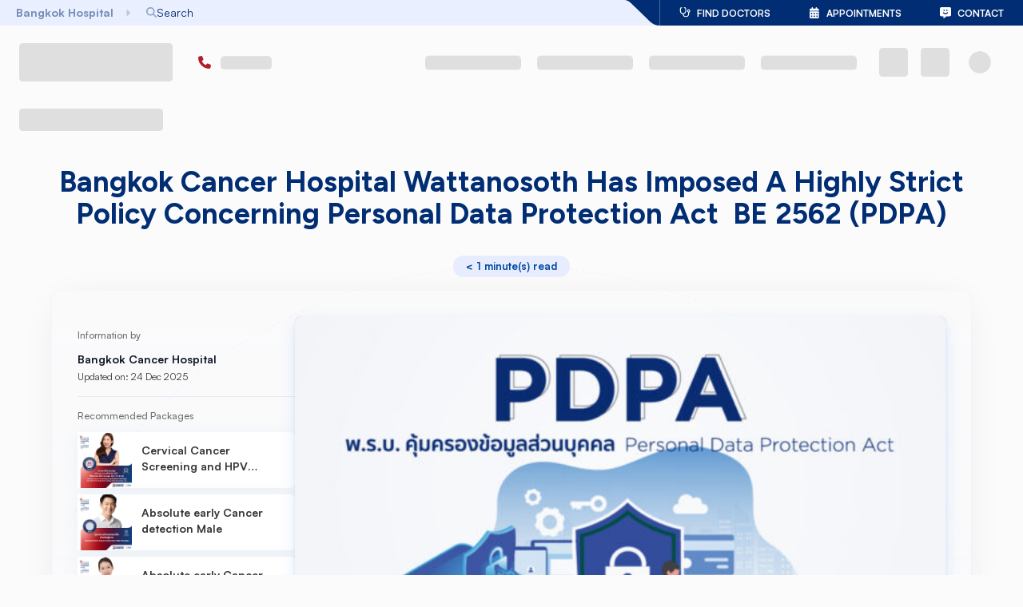

--- FILE ---
content_type: text/html; charset=utf-8
request_url: https://www.bangkokhospital.com/en/bangkok-cancer/content/news-wsh-pdpa
body_size: 92529
content:
<!DOCTYPE html><html lang="en" dir="ltr"><head><meta charSet="utf-8"/><meta name="viewport" content="width=device-width, initial-scale=1, user-scalable=yes"/><link rel="preload" href="/_next/static/media/0382955c9d4d8e38-s.p.5ca015b4.woff2" as="font" crossorigin="" type="font/woff2"/><link rel="preload" href="/_next/static/media/Satoshi_Variable-s.p.fc536e90.woff2" as="font" crossorigin="" type="font/woff2"/><link rel="preload" href="/_next/static/media/a19976a16d351e92-s.p.84a6169d.woff2" as="font" crossorigin="" type="font/woff2"/><link rel="preload" href="/_next/static/media/bcc136e7df79ae49-s.p.54f388d2.woff2" as="font" crossorigin="" type="font/woff2"/><link rel="preload" href="/_next/static/media/e12efafcac952e69-s.p.d5ab7532.woff2" as="font" crossorigin="" type="font/woff2"/><link rel="preload" as="image" href="https://static.bangkokhospital.com/uploads/2022/05/IHL-News-PDPA-600x315.jpg" fetchPriority="high"/><link rel="stylesheet" href="/_next/static/chunks/8f825171544175d4.css" data-precedence="next"/><link rel="stylesheet" href="/_next/static/chunks/bfd09bd782e7bfb4.css" data-precedence="next"/><link rel="stylesheet" href="/_next/static/chunks/0f87ef270885f45c.css" data-precedence="next"/><link rel="stylesheet" href="/_next/static/chunks/b199640c30feae59.css" data-precedence="next"/><link rel="stylesheet" href="/_next/static/chunks/1518dc0c937dbbdc.css" data-precedence="next"/><link rel="stylesheet" href="/_next/static/chunks/90b09efdf7c6f214.css" data-precedence="next"/><link rel="preload" as="script" fetchPriority="low" href="/_next/static/chunks/0408b91776477a7f.js"/><script src="/_next/static/chunks/a41675999ce51b03.js" async=""></script><script src="/_next/static/chunks/cb6d01da13e6b83f.js" async=""></script><script src="/_next/static/chunks/ffa1d41c8211b802.js" async=""></script><script src="/_next/static/chunks/f570aee67b01d418.js" async=""></script><script src="/_next/static/chunks/turbopack-cddd3abe26f40b79.js" async=""></script><script src="/_next/static/chunks/b18f4cf9d70df401.js" async=""></script><script src="/_next/static/chunks/72d946f82e9f336f.js" async=""></script><script src="/_next/static/chunks/6383680bebde8bb9.js" async=""></script><script src="/_next/static/chunks/6c4ccf01c124bc82.js" async=""></script><script src="/_next/static/chunks/7fcac09679e0fb86.js" async=""></script><script src="/_next/static/chunks/6b80db17fa4371b8.js" async=""></script><script src="/_next/static/chunks/02d18b93ed107611.js" async=""></script><script src="/_next/static/chunks/4d6c7ae874dabd74.js" async=""></script><script src="/_next/static/chunks/d8d9fdbeb122d0d2.js" async=""></script><script src="/_next/static/chunks/80facdf84bf7ad42.js" async=""></script><script src="/_next/static/chunks/d3ad768c3b45f176.js" async=""></script><script src="/_next/static/chunks/47e2744cad2a3044.js" async=""></script><script src="/_next/static/chunks/466e5092e3475fb1.js" async=""></script><script src="/_next/static/chunks/ea10dfe917f90b83.js" async=""></script><script src="/_next/static/chunks/d9d06249f8c771a3.js" async=""></script><script src="/_next/static/chunks/27093a6d88019f7e.js" async=""></script><script src="/_next/static/chunks/2146e463466a51c0.js" async=""></script><script src="/_next/static/chunks/a0f3d09f863e41d9.js" async=""></script><script src="/_next/static/chunks/1437382229df4629.js" async=""></script><script src="/_next/static/chunks/b64fe1ae40fff496.js" async=""></script><script src="/_next/static/chunks/b46eaad4b0331949.js" async=""></script><script src="/_next/static/chunks/82905c9b93a55195.js" async=""></script><script src="/_next/static/chunks/ddfe4dd243a135a2.js" async=""></script><script src="/_next/static/chunks/1f43d20d09459d2e.js" async=""></script><script src="/_next/static/chunks/eb636994815e12be.js" async=""></script><script src="/_next/static/chunks/8983136d32ca6fd5.js" async=""></script><script src="/_next/static/chunks/e82e8aedb1432e2f.js" async=""></script><script src="/_next/static/chunks/c2df23a2f90f1634.js" async=""></script><script src="/_next/static/chunks/82ae9b13a14c0d5e.js" async=""></script><script src="/_next/static/chunks/888d538d9c679e07.js" async=""></script><script async="" charSet="utf-8" src="https://js.hscta.net/cta/current.js"></script><link rel="preload" href="https://www.google.com/recaptcha/api.js?render=6LdsZcYpAAAAALfWKOW_VQFEkHFZhdBrJy55axYG" as="script"/><meta name="next-size-adjust" content=""/><link rel="icon" href="/favicon.ico" sizes="48x48"/><link rel="icon" type="image/png" sizes="16x16" href="/favicon-16x16.png"/><link rel="icon" type="image/png" sizes="32x32" href="/favicon-32x32.png"/><link rel="apple-touch-icon" sizes="180x180" href="/apple-touch-icon.png"/><link rel="icon" type="image/png" sizes="192x192" href="/android-chrome-192x192.png"/><link rel="icon" type="image/png" sizes="512x512" href="/android-chrome-512x512.png"/><title>Bangkok Cancer Hospital Wattanosoth has imposed a highly strict policy concerning Personal Data Protection Act BE 2562 (PDPA) | Bangkok Cancer Hospital</title><meta name="description" content="which will be fully effective on 1 June 2022."/><meta name="dns-prefetch" content="https://static.bangkokhospital.com"/><link rel="canonical" href="https://www.bangkokhospital.com/en/bangkok-cancer/content/news-wsh-pdpa"/><link rel="alternate" hrefLang="th" href="https://www.bangkokhospital.com/th/bangkok-cancer/content/news-wsh-pdpa"/><link rel="alternate" hrefLang="ja" href="https://www.bangkokhospital.com/ja/bangkok-cancer/content/news-wsh-pdpa"/><link rel="alternate" hrefLang="zh" href="https://www.bangkokhospital.com/zh/bangkok-cancer/content/news-wsh-pdpa"/><link rel="alternate" hrefLang="my" href="https://www.bangkokhospital.com/my/bangkok-cancer/content/news-wsh-pdpa"/><link rel="alternate" hrefLang="km" href="https://www.bangkokhospital.com/km/bangkok-cancer/content/news-wsh-pdpa"/><link rel="alternate" hrefLang="ar" href="https://www.bangkokhospital.com/ar/bangkok-cancer/content/news-wsh-pdpa"/><link rel="alternate" hrefLang="vi" href="https://www.bangkokhospital.com/vn/bangkok-cancer/content/news-wsh-pdpa"/><link rel="alternate" hrefLang="de" href="https://www.bangkokhospital.com/de/bangkok-cancer/content/news-wsh-pdpa"/><link rel="alternate" hrefLang="id" href="https://www.bangkokhospital.com/id/bangkok-cancer/content/news-wsh-pdpa"/><meta property="og:title" content="Bangkok Cancer Hospital Wattanosoth has imposed a highly strict policy concerning Personal Data Protection Act BE 2562 (PDPA) | Bangkok Cancer Hospital"/><meta property="og:description" content="which will be fully effective on 1 June 2022."/><meta property="og:url" content="https://www.bangkokhospital.com/en/bangkok-cancer/content/news-wsh-pdpa"/><meta property="og:site_name" content="BANGKOKHOSPITAL.COM/BANGKOK-CANCER"/><meta property="og:image" content="https://static.bangkokhospital.com/uploads/2022/05/IHL-News-PDPA.jpg"/><meta property="og:image:alt" content="Bangkok Cancer Hospital Wattanosoth has imposed a highly strict policy concerning Personal Data Protection Act  BE 2562 (PDPA)"/><meta property="og:image:width" content="1200"/><meta property="og:image:height" content="630"/><meta name="twitter:card" content="summary_large_image"/><meta name="twitter:title" content="Bangkok Cancer Hospital Wattanosoth has imposed a highly strict policy concerning Personal Data Protection Act BE 2562 (PDPA) | Bangkok Cancer Hospital"/><meta name="twitter:description" content="which will be fully effective on 1 June 2022."/><meta name="twitter:image" content="https://static.bangkokhospital.com/uploads/2022/05/IHL-News-PDPA.jpg"/><meta name="twitter:image:alt" content="Bangkok Cancer Hospital Wattanosoth has imposed a highly strict policy concerning Personal Data Protection Act  BE 2562 (PDPA)"/><meta name="twitter:image:width" content="1200"/><meta name="twitter:image:height" content="630"/><script src="/_next/static/chunks/a6dad97d9634a72d.js" noModule=""></script><style data-emotion="mui-global animation-wiooy9">@-webkit-keyframes animation-wiooy9{0%{-webkit-transform:translateX(-100%);-moz-transform:translateX(-100%);-ms-transform:translateX(-100%);transform:translateX(-100%);}50%{-webkit-transform:translateX(100%);-moz-transform:translateX(100%);-ms-transform:translateX(100%);transform:translateX(100%);}100%{-webkit-transform:translateX(100%);-moz-transform:translateX(100%);-ms-transform:translateX(100%);transform:translateX(100%);}}@keyframes animation-wiooy9{0%{-webkit-transform:translateX(-100%);-moz-transform:translateX(-100%);-ms-transform:translateX(-100%);transform:translateX(-100%);}50%{-webkit-transform:translateX(100%);-moz-transform:translateX(100%);-ms-transform:translateX(100%);transform:translateX(100%);}100%{-webkit-transform:translateX(100%);-moz-transform:translateX(100%);-ms-transform:translateX(100%);transform:translateX(100%);}}</style><style data-emotion="mui-global 1prfaxn">@-webkit-keyframes mui-auto-fill{from{display:block;}}@keyframes mui-auto-fill{from{display:block;}}@-webkit-keyframes mui-auto-fill-cancel{from{display:block;}}@keyframes mui-auto-fill-cancel{from{display:block;}}</style><style data-emotion="mui 1a5a9ik umui9z 1i45lxr depviu yilnbb 1doi1wb mz4og 1xjpkll 1kstwp9 1qtakoe 7irhod 17s4pk6 12vsxn7 4y436t">.mui-1a5a9ik{display:block;background-color:rgba(0, 0, 0, 0.11);height:1.2em;border-radius:4px;position:relative;overflow:hidden;-webkit-mask-image:-webkit-radial-gradient(white, black);}.mui-1a5a9ik::after{background:linear-gradient(
                90deg,
                transparent,
                rgba(0, 0, 0, 0.04),
                transparent
              );content:"";position:absolute;-webkit-transform:translateX(-100%);-moz-transform:translateX(-100%);-ms-transform:translateX(-100%);transform:translateX(-100%);bottom:0;left:0;right:0;top:0;}.mui-1a5a9ik::after{-webkit-animation:animation-wiooy9 2s linear 0.5s infinite;animation:animation-wiooy9 2s linear 0.5s infinite;}.mui-umui9z{display:block;background-color:rgba(0, 0, 0, 0.11);height:1.2em;margin-top:0;margin-bottom:0;height:auto;transform-origin:0 55%;-webkit-transform:scale(1, 0.60);-moz-transform:scale(1, 0.60);-ms-transform:scale(1, 0.60);transform:scale(1, 0.60);border-radius:4px/6.7px;position:relative;overflow:hidden;-webkit-mask-image:-webkit-radial-gradient(white, black);}.mui-umui9z:empty:before{content:"\00a0";}.mui-umui9z::after{background:linear-gradient(
                90deg,
                transparent,
                rgba(0, 0, 0, 0.04),
                transparent
              );content:"";position:absolute;-webkit-transform:translateX(-100%);-moz-transform:translateX(-100%);-ms-transform:translateX(-100%);transform:translateX(-100%);bottom:0;left:0;right:0;top:0;}.mui-umui9z::after{-webkit-animation:animation-wiooy9 2s linear 0.5s infinite;animation:animation-wiooy9 2s linear 0.5s infinite;}.mui-1i45lxr{display:block;background-color:rgba(0, 0, 0, 0.11);height:1.2em;position:relative;overflow:hidden;-webkit-mask-image:-webkit-radial-gradient(white, black);}.mui-1i45lxr::after{background:linear-gradient(
                90deg,
                transparent,
                rgba(0, 0, 0, 0.04),
                transparent
              );content:"";position:absolute;-webkit-transform:translateX(-100%);-moz-transform:translateX(-100%);-ms-transform:translateX(-100%);transform:translateX(-100%);bottom:0;left:0;right:0;top:0;}.mui-1i45lxr::after{-webkit-animation:animation-wiooy9 2s linear 0.5s infinite;animation:animation-wiooy9 2s linear 0.5s infinite;}@media print{.mui-depviu{position:absolute!important;}}.mui-yilnbb{width:100%;}.mui-yilnbb.Mui-focused .MuiAutocomplete-clearIndicator{visibility:visible;}@media (pointer: fine){.mui-yilnbb:hover .MuiAutocomplete-clearIndicator{visibility:visible;}}.mui-yilnbb .MuiAutocomplete-tag{margin:3px;max-width:calc(100% - 6px);}.MuiAutocomplete-hasPopupIcon.mui-yilnbb .MuiAutocomplete-inputRoot,.MuiAutocomplete-hasClearIcon.mui-yilnbb .MuiAutocomplete-inputRoot{padding-right:30px;}.MuiAutocomplete-hasPopupIcon.MuiAutocomplete-hasClearIcon.mui-yilnbb .MuiAutocomplete-inputRoot{padding-right:56px;}.mui-yilnbb .MuiAutocomplete-inputRoot .MuiAutocomplete-input{width:0;min-width:30px;}.mui-yilnbb .MuiInput-root{padding-bottom:1px;}.mui-yilnbb .MuiInput-root .MuiInput-input{padding:4px 4px 4px 0px;}.mui-yilnbb .MuiInput-root.MuiInputBase-sizeSmall .MuiInput-input{padding:2px 4px 3px 0;}.mui-yilnbb .MuiOutlinedInput-root{padding:9px;}.MuiAutocomplete-hasPopupIcon.mui-yilnbb .MuiOutlinedInput-root,.MuiAutocomplete-hasClearIcon.mui-yilnbb .MuiOutlinedInput-root{padding-right:39px;}.MuiAutocomplete-hasPopupIcon.MuiAutocomplete-hasClearIcon.mui-yilnbb .MuiOutlinedInput-root{padding-right:65px;}.mui-yilnbb .MuiOutlinedInput-root .MuiAutocomplete-input{padding:7.5px 4px 7.5px 5px;}.mui-yilnbb .MuiOutlinedInput-root .MuiAutocomplete-endAdornment{right:9px;}.mui-yilnbb .MuiOutlinedInput-root.MuiInputBase-sizeSmall{padding-top:6px;padding-bottom:6px;padding-left:6px;}.mui-yilnbb .MuiOutlinedInput-root.MuiInputBase-sizeSmall .MuiAutocomplete-input{padding:2.5px 4px 2.5px 8px;}.mui-yilnbb .MuiFilledInput-root{padding-top:19px;padding-left:8px;}.MuiAutocomplete-hasPopupIcon.mui-yilnbb .MuiFilledInput-root,.MuiAutocomplete-hasClearIcon.mui-yilnbb .MuiFilledInput-root{padding-right:39px;}.MuiAutocomplete-hasPopupIcon.MuiAutocomplete-hasClearIcon.mui-yilnbb .MuiFilledInput-root{padding-right:65px;}.mui-yilnbb .MuiFilledInput-root .MuiFilledInput-input{padding:7px 4px;}.mui-yilnbb .MuiFilledInput-root .MuiAutocomplete-endAdornment{right:9px;}.mui-yilnbb .MuiFilledInput-root.MuiInputBase-sizeSmall{padding-bottom:1px;}.mui-yilnbb .MuiFilledInput-root.MuiInputBase-sizeSmall .MuiFilledInput-input{padding:2.5px 4px;}.mui-yilnbb .MuiInputBase-hiddenLabel{padding-top:8px;}.mui-yilnbb .MuiFilledInput-root.MuiInputBase-hiddenLabel{padding-top:0;padding-bottom:0;}.mui-yilnbb .MuiFilledInput-root.MuiInputBase-hiddenLabel .MuiAutocomplete-input{padding-top:16px;padding-bottom:17px;}.mui-yilnbb .MuiFilledInput-root.MuiInputBase-hiddenLabel.MuiInputBase-sizeSmall .MuiAutocomplete-input{padding-top:8px;padding-bottom:9px;}.mui-yilnbb .MuiAutocomplete-input{-webkit-box-flex:1;-webkit-flex-grow:1;-ms-flex-positive:1;flex-grow:1;text-overflow:ellipsis;opacity:0;}.mui-yilnbb .MuiAutocomplete-input{opacity:1;}.mui-yilnbb.MuiAutocomplete-hasPopupIcon .MuiOutlinedInput-root{padding-right:16px!important;}.mui-1doi1wb .MuiInputBase-adornedStart h1,.mui-1doi1wb .MuiInputBase-adornedStart i,.mui-1doi1wb .MuiInputBase-adornedEnd i{color:#002D73!important;padding:0 0.3rem;}.mui-1doi1wb:hover .MuiInputBase-adornedStart h1,.mui-1doi1wb:hover .MuiInputBase-adornedStart i{color:#0147a3!important;}.mui-1doi1wb .MuiInputBase-root{padding-top:0px;}.mui-1doi1wb .MuiInputBase-root.MuiInputBase-adornedStart{padding-right:0!important;}.mui-mz4og{display:-webkit-inline-box;display:-webkit-inline-flex;display:-ms-inline-flexbox;display:inline-flex;-webkit-flex-direction:column;-ms-flex-direction:column;flex-direction:column;position:relative;min-width:0;padding:0;margin:0;border:0;vertical-align:top;width:100%;}.mui-mz4og input,.mui-mz4og textarea,.mui-mz4og select{color:#0147a3!important;font-weight:600;background-color:transparent;}.mui-mz4og:hover fieldset{border-color:#0147a3!important;}.mui-mz4og .Mui-error input,.mui-mz4og .Mui-error textarea,.mui-mz4og .Mui-error select{color:#b21e28!important;}.mui-mz4og .Mui-error:hover fieldset{border-color:#ff000080!important;}.mui-mz4og input::-webkit-input-placeholder{color:#002D73!important;opacity:1;font-weight:400;}.mui-mz4og input::-moz-placeholder{color:#002D73!important;opacity:1;font-weight:400;}.mui-mz4og input:-ms-input-placeholder{color:#002D73!important;opacity:1;font-weight:400;}.mui-mz4og textarea::-webkit-input-placeholder{color:#002D73!important;opacity:1;font-weight:400;}.mui-mz4og textarea::-moz-placeholder{color:#002D73!important;opacity:1;font-weight:400;}.mui-mz4og textarea:-ms-input-placeholder{color:#002D73!important;opacity:1;font-weight:400;}.mui-mz4og select::-webkit-input-placeholder{color:#002D73!important;opacity:1;font-weight:400;}.mui-mz4og select::-moz-placeholder{color:#002D73!important;opacity:1;font-weight:400;}.mui-mz4og select:-ms-input-placeholder{color:#002D73!important;opacity:1;font-weight:400;}.mui-mz4og input::placeholder,.mui-mz4og textarea::placeholder,.mui-mz4og select::placeholder{color:#002D73!important;opacity:1;font-weight:400;}.mui-mz4og input:hover::-webkit-input-placeholder{color:#002D7380!important;}.mui-mz4og input:hover::-moz-placeholder{color:#002D7380!important;}.mui-mz4og input:hover:-ms-input-placeholder{color:#002D7380!important;}.mui-mz4og textarea:hover::-webkit-input-placeholder{color:#002D7380!important;}.mui-mz4og textarea:hover::-moz-placeholder{color:#002D7380!important;}.mui-mz4og textarea:hover:-ms-input-placeholder{color:#002D7380!important;}.mui-mz4og select:hover::-webkit-input-placeholder{color:#002D7380!important;}.mui-mz4og select:hover::-moz-placeholder{color:#002D7380!important;}.mui-mz4og select:hover:-ms-input-placeholder{color:#002D7380!important;}.mui-mz4og input:hover::placeholder,.mui-mz4og textarea:hover::placeholder,.mui-mz4og select:hover::placeholder{color:#002D7380!important;}.mui-mz4og .MuiInputLabel-animated:not(.Mui-error){color:#002D73;font-weight:400;}.mui-mz4og:hover .MuiInputLabel-animated:not(.Mui-error),.mui-mz4og:focus .MuiInputLabel-animated:not(.Mui-error){color:#002D7380;}.mui-mz4og .MuiInputLabel-animated.MuiInputLabel-shrink:not(.Mui-error){color:#002D73;}.mui-mz4og .MuiRadioGroup-root .MuiFormControlLabel-root{margin:0;width:100%;padding:0;position:relative;}.mui-mz4og .MuiRadioGroup-root.is-big .MuiFormControlLabel-root{padding:0.85rem 0.25rem;border:0.1rem solid #f0f1f5;box-shadow:0px 4px 20px 0px rgba(74, 74, 74, 0.10);border-radius:0.5rem;height:100%;}@media (min-width:768px){.mui-mz4og .MuiRadioGroup-root.is-big .MuiFormControlLabel-root{padding:1.1rem 0.5rem;}}.mui-mz4og .MuiRadioGroup-root .MuiFormControlLabel-label{display:-webkit-box;display:-webkit-flex;display:-ms-flexbox;display:flex;-webkit-box-pack:justify;-webkit-justify-content:space-between;justify-content:space-between;gap:0.5rem;-webkit-align-items:center;-webkit-box-align:center;-ms-flex-align:center;align-items:center;width:100%;font-weight:bold;padding-right:1.1rem;-webkit-transition:all 0.1s ease-out;transition:all 0.1s ease-out;z-index:0;opacity:0.9;}.mui-mz4og .MuiRadioGroup-root .MuiFormControlLabel-label i{width:1.5rem;height:1.5rem;display:-webkit-box;display:-webkit-flex;display:-ms-flexbox;display:flex;-webkit-box-pack:center;-ms-flex-pack:center;-webkit-justify-content:center;justify-content:center;-webkit-align-items:center;-webkit-box-align:center;-ms-flex-align:center;align-items:center;}.mui-mz4og .MuiRadioGroup-root .MuiListItemButton-root{display:-webkit-box;display:-webkit-flex;display:-ms-flexbox;display:flex;-webkit-box-pack:justify;-webkit-justify-content:space-between;justify-content:space-between;-webkit-align-items:center;-webkit-box-align:center;-ms-flex-align:center;align-items:center;width:100%;padding:0;border-radius:0.5rem;}.mui-mz4og .Mui-checked{z-index:1;}.mui-mz4og .MuiRadioGroup-root .Mui-checked+.MuiFormControlLabel-label{color:#0147a3;opacity:1;}.mui-mz4og .MuiRadioGroup-root .Mui-checked+.MuiFormControlLabel-label:before{color:#0147a3;border:0.15rem solid rgba(0, 102, 255, 0.2);background-color:#e7edff;box-shadow:0 8px 20px rgba(0, 102, 255, 0.12);position:absolute;content:"";width:100%;top:0;bottom:0;left:0;z-index:-2;border-radius:0.4rem;opacity:0.9;}.mui-mz4og .MuiRadioGroup-root .warning .Mui-checked+.MuiFormControlLabel-label{color:#ff5c00;border-color:#ff5c00;background-color:white;}.mui-mz4og .MuiRadioGroup-root .warning .Mui-checked+.MuiFormControlLabel-label:before{background-color:#ff5c001A;border:0.15rem solid #ff5c0066;box-shadow:0 8px 20px #ff5c001F;}.mui-mz4og .MuiRadioGroup-root .Mui-checked+.MuiFormControlLabel-label i{opacity:1;}.mui-mz4og .MuiRadioGroup-root.is-minimal .MuiRadio-root{display:none;}.mui-mz4og .MuiRadioGroup-root.is-minimal MuiFormControlLabel-root{width:auto;}.mui-mz4og .MuiRadioGroup-root.is-minimal .MuiFormControlLabel-label{box-shadow:0 8px 20px rgba(0, 102, 255, 0.12),0 3px 5px rgba(81, 126, 194, 0.1);padding-right:0.65rem;padding-left:0.65rem;padding-top:0.65rem;padding-bottom:0.65rem;-webkit-box-pack:center;-ms-flex-pack:center;-webkit-justify-content:center;justify-content:center;position:relative;width:auto;border-radius:0.5rem;background-color:white;}.mui-mz4og .MuiRadioGroup-root.is-minimal .Mui-checked+.MuiFormControlLabel-label:before{display:none;}.mui-mz4og .MuiRadioGroup-root.is-minimal .Mui-checked+.MuiFormControlLabel-label{color:white;background-color:#0147a3;-webkit-animation:blue-bg 0.8s infinite;animation:blue-bg 0.8s infinite;}.mui-mz4og .MuiNativeSelect-outlined{padding-right:1rem!important;}.mui-mz4og .MuiOutlinedInput-root.MuiInputBase-multiline{display:-webkit-box;display:-webkit-flex;display:-ms-flexbox;display:flex;-webkit-align-items:stretch;-webkit-box-align:stretch;-ms-flex-align:stretch;align-items:stretch;}.mui-mz4og .MuiOutlinedInput-root.MuiInputBase-multiline .MuiInputAdornment-outlined{height:100%;max-height:auto;}.mui-mz4og .MuiInputBase-adornedStart h1,.mui-mz4og .MuiInputBase-adornedStart i,.mui-mz4og .MuiInputBase-adornedEnd i{color:#002D73!important;padding:0 0.3rem;}.mui-mz4og:hover .MuiInputBase-adornedStart h1,.mui-mz4og:hover .MuiInputBase-adornedStart i{color:#0147a3!important;}.mui-mz4og .MuiInputBase-root{padding-top:0px;}.mui-mz4og .MuiInputBase-root.MuiInputBase-adornedStart{padding-right:0!important;}.mui-1xjpkll{font-family:var(--font-satoshi),var(--font-aktiv),-apple-system,BlinkMacSystemFont,"Segoe UI",Roboto,"Helvetica Neue",Arial,sans-serif;font-weight:400;font-size:1rem;line-height:1.4375em;color:rgba(0, 0, 0, 0.87);box-sizing:border-box;position:relative;cursor:text;display:-webkit-inline-box;display:-webkit-inline-flex;display:-ms-inline-flexbox;display:inline-flex;-webkit-align-items:center;-webkit-box-align:center;-ms-flex-align:center;align-items:center;width:100%;position:relative;}.mui-1xjpkll.Mui-disabled{color:rgba(0, 0, 0, 0.38);cursor:default;}label+.mui-1xjpkll{margin-top:16px;}.mui-1kstwp9{font:inherit;letter-spacing:inherit;color:currentColor;padding:4px 0 5px;border:0;box-sizing:content-box;background:none;height:1.4375em;margin:0;-webkit-tap-highlight-color:transparent;display:block;min-width:0;width:100%;-webkit-animation-name:mui-auto-fill-cancel;animation-name:mui-auto-fill-cancel;-webkit-animation-duration:10ms;animation-duration:10ms;-moz-appearance:textfield;}.mui-1kstwp9::-webkit-input-placeholder{color:currentColor;opacity:0.42;-webkit-transition:opacity 200ms cubic-bezier(0.4, 0, 0.2, 1) 0ms;transition:opacity 200ms cubic-bezier(0.4, 0, 0.2, 1) 0ms;}.mui-1kstwp9::-moz-placeholder{color:currentColor;opacity:0.42;-webkit-transition:opacity 200ms cubic-bezier(0.4, 0, 0.2, 1) 0ms;transition:opacity 200ms cubic-bezier(0.4, 0, 0.2, 1) 0ms;}.mui-1kstwp9::-ms-input-placeholder{color:currentColor;opacity:0.42;-webkit-transition:opacity 200ms cubic-bezier(0.4, 0, 0.2, 1) 0ms;transition:opacity 200ms cubic-bezier(0.4, 0, 0.2, 1) 0ms;}.mui-1kstwp9:focus{outline:0;}.mui-1kstwp9:invalid{box-shadow:none;}.mui-1kstwp9::-webkit-search-decoration{-webkit-appearance:none;}label[data-shrink=false]+.MuiInputBase-formControl .mui-1kstwp9::-webkit-input-placeholder{opacity:0!important;}label[data-shrink=false]+.MuiInputBase-formControl .mui-1kstwp9::-moz-placeholder{opacity:0!important;}label[data-shrink=false]+.MuiInputBase-formControl .mui-1kstwp9::-ms-input-placeholder{opacity:0!important;}label[data-shrink=false]+.MuiInputBase-formControl .mui-1kstwp9:focus::-webkit-input-placeholder{opacity:0.42;}label[data-shrink=false]+.MuiInputBase-formControl .mui-1kstwp9:focus::-moz-placeholder{opacity:0.42;}label[data-shrink=false]+.MuiInputBase-formControl .mui-1kstwp9:focus::-ms-input-placeholder{opacity:0.42;}.mui-1kstwp9.Mui-disabled{opacity:1;-webkit-text-fill-color:rgba(0, 0, 0, 0.38);}.mui-1kstwp9:-webkit-autofill{-webkit-animation-duration:5000s;animation-duration:5000s;-webkit-animation-name:mui-auto-fill;animation-name:mui-auto-fill;}.mui-1qtakoe{display:block;background-color:rgba(0, 0, 0, 0.11);height:1.2em;border-radius:50%;position:relative;overflow:hidden;-webkit-mask-image:-webkit-radial-gradient(white, black);}.mui-1qtakoe::after{background:linear-gradient(
                90deg,
                transparent,
                rgba(0, 0, 0, 0.04),
                transparent
              );content:"";position:absolute;-webkit-transform:translateX(-100%);-moz-transform:translateX(-100%);-ms-transform:translateX(-100%);transform:translateX(-100%);bottom:0;left:0;right:0;top:0;}.mui-1qtakoe::after{-webkit-animation:animation-wiooy9 2s linear 0.5s infinite;animation:animation-wiooy9 2s linear 0.5s infinite;}.mui-7irhod{display:-webkit-box;display:-webkit-flex;display:-ms-flexbox;display:flex;-webkit-box-flex:1;-webkit-flex-grow:1;-ms-flex-positive:1;flex-grow:1;-webkit-box-pack:start;-ms-flex-pack:start;-webkit-justify-content:flex-start;justify-content:flex-start;-webkit-align-items:center;-webkit-box-align:center;-ms-flex-align:center;align-items:center;position:relative;-webkit-text-decoration:none;text-decoration:none;min-width:0;box-sizing:border-box;text-align:left;padding-top:8px;padding-bottom:8px;-webkit-transition:background-color 150ms cubic-bezier(0.4, 0, 0.2, 1) 0ms;transition:background-color 150ms cubic-bezier(0.4, 0, 0.2, 1) 0ms;padding-left:16px;padding-right:16px;background-color:#fbfbfc;border:inherit;display:-webkit-box;display:-webkit-flex;display:-ms-flexbox;display:flex;-webkit-align-items:center;-webkit-box-align:center;-ms-flex-align:center;align-items:center;-webkit-box-pack:center;-ms-flex-pack:center;-webkit-justify-content:center;justify-content:center;}.mui-7irhod:hover{-webkit-text-decoration:none;text-decoration:none;background-color:rgba(0, 0, 0, 0.04);}@media (hover: none){.mui-7irhod:hover{background-color:transparent;}}.mui-7irhod.Mui-selected{background-color:rgba(0, 45, 115, 0.08);}.mui-7irhod.Mui-selected.Mui-focusVisible{background-color:rgba(0, 45, 115, 0.2);}.mui-7irhod.Mui-selected:hover{background-color:rgba(0, 45, 115, 0.12);}@media (hover: none){.mui-7irhod.Mui-selected:hover{background-color:rgba(0, 45, 115, 0.08);}}.mui-7irhod.Mui-focusVisible{background-color:rgba(0, 0, 0, 0.12);}.mui-7irhod.Mui-disabled{opacity:0.38;}.mui-7irhod:hover{background-color:transparent;}.mui-17s4pk6{display:-webkit-inline-box;display:-webkit-inline-flex;display:-ms-inline-flexbox;display:inline-flex;-webkit-align-items:center;-webkit-box-align:center;-ms-flex-align:center;align-items:center;-webkit-box-pack:center;-ms-flex-pack:center;-webkit-justify-content:center;justify-content:center;position:relative;box-sizing:border-box;-webkit-tap-highlight-color:transparent;background-color:transparent;outline:0;border:0;margin:0;border-radius:0;padding:0;cursor:pointer;-webkit-user-select:none;-moz-user-select:none;-ms-user-select:none;user-select:none;vertical-align:middle;-moz-appearance:none;-webkit-appearance:none;-webkit-text-decoration:none;text-decoration:none;color:inherit;display:-webkit-box;display:-webkit-flex;display:-ms-flexbox;display:flex;-webkit-box-flex:1;-webkit-flex-grow:1;-ms-flex-positive:1;flex-grow:1;-webkit-box-pack:start;-ms-flex-pack:start;-webkit-justify-content:flex-start;justify-content:flex-start;-webkit-align-items:center;-webkit-box-align:center;-ms-flex-align:center;align-items:center;position:relative;-webkit-text-decoration:none;text-decoration:none;min-width:0;box-sizing:border-box;text-align:left;padding-top:8px;padding-bottom:8px;-webkit-transition:background-color 150ms cubic-bezier(0.4, 0, 0.2, 1) 0ms;transition:background-color 150ms cubic-bezier(0.4, 0, 0.2, 1) 0ms;padding-left:16px;padding-right:16px;background-color:#fbfbfc;border:inherit;display:-webkit-box;display:-webkit-flex;display:-ms-flexbox;display:flex;-webkit-align-items:center;-webkit-box-align:center;-ms-flex-align:center;align-items:center;-webkit-box-pack:center;-ms-flex-pack:center;-webkit-justify-content:center;justify-content:center;}.mui-17s4pk6::-moz-focus-inner{border-style:none;}.mui-17s4pk6.Mui-disabled{pointer-events:none;cursor:default;}@media print{.mui-17s4pk6{-webkit-print-color-adjust:exact;color-adjust:exact;}}.mui-17s4pk6:hover{-webkit-text-decoration:none;text-decoration:none;background-color:rgba(0, 0, 0, 0.04);}@media (hover: none){.mui-17s4pk6:hover{background-color:transparent;}}.mui-17s4pk6.Mui-selected{background-color:rgba(0, 45, 115, 0.08);}.mui-17s4pk6.Mui-selected.Mui-focusVisible{background-color:rgba(0, 45, 115, 0.2);}.mui-17s4pk6.Mui-selected:hover{background-color:rgba(0, 45, 115, 0.12);}@media (hover: none){.mui-17s4pk6.Mui-selected:hover{background-color:rgba(0, 45, 115, 0.08);}}.mui-17s4pk6.Mui-focusVisible{background-color:rgba(0, 0, 0, 0.12);}.mui-17s4pk6.Mui-disabled{opacity:0.38;}.mui-17s4pk6:hover{background-color:transparent;}.mui-12vsxn7{max-width:100%;font-family:var(--font-satoshi),var(--font-aktiv),-apple-system,BlinkMacSystemFont,"Segoe UI",Roboto,"Helvetica Neue",Arial,sans-serif;font-size:0.8125rem;display:-webkit-inline-box;display:-webkit-inline-flex;display:-ms-inline-flexbox;display:inline-flex;-webkit-align-items:center;-webkit-box-align:center;-ms-flex-align:center;align-items:center;-webkit-box-pack:center;-ms-flex-pack:center;-webkit-justify-content:center;justify-content:center;height:32px;line-height:1.5;color:rgba(0, 0, 0, 0.87);background-color:rgba(0, 0, 0, 0.08);border-radius:16px;white-space:nowrap;-webkit-transition:background-color 300ms cubic-bezier(0.4, 0, 0.2, 1) 0ms,box-shadow 300ms cubic-bezier(0.4, 0, 0.2, 1) 0ms;transition:background-color 300ms cubic-bezier(0.4, 0, 0.2, 1) 0ms,box-shadow 300ms cubic-bezier(0.4, 0, 0.2, 1) 0ms;cursor:unset;outline:0;-webkit-text-decoration:none;text-decoration:none;border:0;padding:0;vertical-align:middle;box-sizing:border-box;height:24px;background-color:#e7edff;color:#000000;max-width:20rem;line-height:150%;text-align:center;}.mui-12vsxn7.Mui-disabled{opacity:0.38;pointer-events:none;}.mui-12vsxn7 .MuiChip-avatar{margin-left:5px;margin-right:-6px;width:24px;height:24px;color:#616161;font-size:0.75rem;}.mui-12vsxn7 .MuiChip-avatarColorPrimary{color:#ffffff;background-color:rgb(0, 31, 80);}.mui-12vsxn7 .MuiChip-avatarColorSecondary{color:#ffffff;background-color:rgb(21, 21, 21);}.mui-12vsxn7 .MuiChip-avatarSmall{margin-left:4px;margin-right:-4px;width:18px;height:18px;font-size:0.625rem;}.mui-12vsxn7 .MuiChip-icon{margin-left:5px;margin-right:-6px;}.mui-12vsxn7 .MuiChip-deleteIcon{-webkit-tap-highlight-color:transparent;color:rgba(0, 0, 0, 0.26);font-size:22px;cursor:pointer;margin:0 5px 0 -6px;}.mui-12vsxn7 .MuiChip-deleteIcon:hover{color:rgba(0, 0, 0, 0.4);}.mui-12vsxn7 .MuiChip-icon{font-size:18px;margin-left:4px;margin-right:-4px;}.mui-12vsxn7 .MuiChip-deleteIcon{font-size:16px;margin-right:4px;margin-left:-4px;}.mui-12vsxn7 .MuiChip-deleteIcon{color:rgba(0, 0, 0, 0.7);}.mui-12vsxn7 .MuiChip-deleteIcon:hover,.mui-12vsxn7 .MuiChip-deleteIcon:active{color:#000000;}.mui-12vsxn7 .MuiChip-icon{color:#616161;}.mui-12vsxn7 .MuiChip-icon{color:inherit;}.mui-4y436t{overflow:hidden;text-overflow:ellipsis;padding-left:12px;padding-right:12px;white-space:nowrap;padding-left:8px;padding-right:8px;}</style></head><body class="tw-max-w-full satoshi_c73a01-module__CDAr8a__variable figtree_86ed4ffb-module__4nbK1a__variable sarabun_8aa7fa22-module__JBaDKG__variable"><div hidden=""><!--$--><!--/$--></div><style>#nprogress{pointer-events:none}#nprogress .bar{background:#8baaff;position:fixed;z-index:1600;top: 0;left:0;width:100%;height:5px}#nprogress .peg{display:block;position:absolute;right:0;width:100px;height:100%;box-shadow:none;opacity:1;-webkit-transform:rotate(3deg) translate(0px,-4px);-ms-transform:rotate(3deg) translate(0px,-4px);transform:rotate(3deg) translate(0px,-4px)}#nprogress .spinner{display:block;position:fixed;z-index:1600;top: 15px;right:15px}#nprogress .spinner-icon{width:18px;height:18px;box-sizing:border-box;border:2px solid transparent;border-top-color:#8baaff;border-left-color:#8baaff;border-radius:50%;-webkit-animation:nprogress-spinner 400ms linear infinite;animation:nprogress-spinner 400ms linear infinite}.nprogress-custom-parent{overflow:hidden;position:relative}.nprogress-custom-parent #nprogress .bar,.nprogress-custom-parent #nprogress .spinner{position:absolute}@-webkit-keyframes nprogress-spinner{0%{-webkit-transform:rotate(0deg)}100%{-webkit-transform:rotate(360deg)}}@keyframes nprogress-spinner{0%{transform:rotate(0deg)}100%{transform:rotate(360deg)}}</style><script id="hospital-jsonld" type="application/ld+json">{"@context":"https://schema.org","@type":["Hospital","Organization"],"name":"Bangkok Cancer Hospital","url":"https://www.bangkokhospital.com/en/bangkok-cancer","image":"https://static.bangkokhospital.com/uploads/2024/08/03.jpg","description":"The Bangkok Leading Comprehensive Cancer Hospital with Excellence Services","address":{"@type":"PostalAddress","streetAddress":"2 Soi Soonvijai 7, New Petchburi Rd.","addressLocality":"Huaykwang","addressRegion":"Bangkok","postalCode":"10310","addressCountry":"TH"},"geo":{"@type":"GeoCoordinates","latitude":"13.748519798213954","longitude":"100.58276160561797"},"telephone":"+6623103000","openingHours":"Mo-Su 00:00-23:59","logo":"https://static.bangkokhospital.com/uploads/2024/04/WSHlogo.svg","priceRange":"฿฿","parentOrganization":{"@type":"Organization","name":"Bangkok Hospital","url":"https://www.bangkokhospital.com/en"}}</script><div id="main-layout" class="tw-max-w-[100vw]"><header id="main-header" class="tw-relative tw-z-30"><div class="main-gradient tw-justify-between tw-transition-all tw-duration-700 tw-ease-bezier tw-p-0 tw-mb-0 tw-h-[5px] tw--mt-[5px] tw-mb-[32px] tw-scale-x-0"></div><div id="top-cta-bar" class="tw-fixed tw-z-50  tw-w-full tw-bg-bgh-blue-alpha/80 tw-backdrop-blur-[8px]  tw-flex tw-justify-between tw-transition-all tw-duration-200 tw-delay-100  tw-ease-bezier tw-top-0 tw-opacity-100  "><div class="max-sm:tw-hidden tw-w-full tw-px-5 tw-flex tw-items-center tw-space-x-3"><a href="/en" alt="Bangkok Hospital Group" class="tw-flex-none"><h6 class="tw-text-primary/50 tw-text-sm hover:tw-text-bgh-blue tw-duration-200">Bangkok Hospital</h6></a><img alt="Caret Right" loading="lazy" width="12" height="12" decoding="async" data-nimg="1" class="tw-opacity-20 rtl:tw-rotate-180" style="color:transparent;width:12px;height:12px;object-fit:contain" src="/images/fa/caret-right-solid.svg"/><form class="tw-w-full tw-flex tw-items-center tw-justify-between"><div class="MuiAutocomplete-root MuiAutocomplete-fullWidth !tw-pt-0 [&amp;_.MuiAutocomplete-endAdornment]:!tw-px-6 mui-yilnbb" paper="[object Object]"><div class="MuiFormControl-root MuiFormControl-fullWidth MuiTextField-root [&amp;_input]:!tw-text-bgh-blue [&amp;_input]:placeholder:tw-font-bold [&amp;_input]:placeholder:tw-text-sm [&amp;_input]:placeholder:tw-text-primary hover:[&amp;_input]:placeholder:tw-text-primary/50 tw-duration-200 mui-mz4og" minLength="3"><div class="MuiInputBase-root MuiInput-root MuiInputBase-colorPrimary MuiInputBase-fullWidth MuiInputBase-formControl MuiInputBase-adornedStart MuiInputBase-hiddenLabel MuiAutocomplete-inputRoot mui-1xjpkll"><img alt="Search" loading="lazy" width="14" height="14" decoding="async" data-nimg="1" class="tw-ml-1 ltr:tw-mr-2 rtl:tw-ml-2 tw-mb-0.5 tw-flex tw-items-center tw-opacity-40" style="color:transparent;width:14px;height:14px;object-fit:contain;padding-top:1px" src="/images/fa/magnifying-glass-solid.svg"/><input aria-invalid="false" autoComplete="off" id="cta-search-autocomplete" placeholder="Search" type="search" class="MuiInputBase-input MuiInput-input MuiInputBase-inputTypeSearch MuiInputBase-inputHiddenLabel MuiInputBase-inputAdornedStart MuiAutocomplete-input MuiAutocomplete-inputFocused mui-1kstwp9" aria-autocomplete="list" aria-expanded="false" autoCapitalize="none" spellCheck="false" role="combobox" value=""/></div></div></div><button class="tw-border tw-border-bgh-blue-light/10 tw-flex tw-gap-1 tw-items-center tw-py-0.5 tw-bg-bgh-blue tw-text-white tw-duration-500 tw-rounded-full tw-px-3 tw-text-xs tw-group hover:tw-bg-bgh-blue-bright tw-opacity-0" aria-label="Submit Search"><span class="tw-hidden lg:tw-block tw-font-bold tw-uppercase tw-whitespace-nowrap">Search</span><i class="far fa-chevron-right rtl:tw-rotate-180 group-hover:tw-translate-x-1 tw-text-white tw-duration-200 tw-delay-100 -tw-translate-x-2 tw-opacity-0"></i></button></form></div><div class="tw-flex tw-items-center tw-flex-none max-sm:tw-w-full"><div class="tw-relative tw-w-16 tw-h-full max-sm:tw-hidden rtl:tw-rotate-180"><img alt="CTA Curve" loading="lazy" decoding="async" data-nimg="fill" class="tw-object-right tw-object-contain" style="position:absolute;height:100%;width:100%;left:0;top:0;right:0;bottom:0;color:transparent" src="https://static.bangkokhospital.com/uploads/assets/images/blue-header-curve.svg"/></div><nav class="tw-flex tw-bg-gradient-to-l tw-from-primary tw-to-[#003991] tw-h-full sm:tw-to-primary sm:tw-bg-primary max-sm:tw-w-full tw-overflow-x-auto tw-max-w-screen"><a data-bhq-cta="CLICK_TOP_FIND_DOCTOR" class="[&amp;_*]:!tw-text-white [&amp;_*]:!tw-font-bold tw-flex tw-items-center tw-justify-center  
              hover:tw-bg-bgh-blue-alpha/10 tw-duration-500 max-sm:tw-py-2 tw-border-bgh-blue-alpha/20 ltr:tw-border-r rtl:tw-border-l tw-whitespace-nowrap tw-flex-1 tw-space-x-2 md:tw-px-6 sm:tw-px-4 tw-px-2" href="/en/bangkok-cancer/doctor"><img alt="Find doctors icon" loading="lazy" width="14" height="14" decoding="async" data-nimg="1" class="tw-flex tw-items-center tw-max-w-[14px] tw-max-h-[14px] tw-relative tw-bottom-[0.5px]" style="color:transparent;width:14px;height:14px;object-fit:contain" src="/images/fa/stethoscope-regular.svg"/><h6 class="tw-text-[3vw] xs:tw-text-xs tw-uppercase !tw-line-clamp-1">Find doctors</h6></a><a data-bhq-cta="CLICK_TOP_APPOINTMENT" class="[&amp;_*]:!tw-text-white [&amp;_*]:!tw-font-bold tw-flex tw-items-center tw-justify-center  
              hover:tw-bg-bgh-blue-alpha/10 tw-duration-500 max-sm:tw-py-2 tw-border-bgh-blue-alpha/20 ltr:tw-border-r rtl:tw-border-l tw-whitespace-nowrap tw-flex-1 tw-space-x-2 md:tw-px-6 sm:tw-px-4 tw-px-2" href="/en/bangkok-cancer/appointment"><img alt="Appointments icon" loading="lazy" width="14" height="14" decoding="async" data-nimg="1" class="tw-flex tw-items-center tw-max-w-[14px] tw-max-h-[14px] tw-relative tw-bottom-[0.5px]" style="color:transparent;width:14px;height:14px;object-fit:contain" src="/images/fa/calendar-days.svg"/><h6 class="tw-text-[3vw] xs:tw-text-xs tw-uppercase !tw-line-clamp-1">Appointments</h6></a><a data-bhq-cta="CLICK_TOP_CONTACT" class="[&amp;_*]:!tw-text-white [&amp;_*]:!tw-font-bold tw-flex tw-items-center tw-justify-center  
              hover:tw-bg-bgh-blue-alpha/10 tw-duration-500 max-sm:tw-py-2 tw-border-bgh-blue-alpha/20 ltr:tw-border-r rtl:tw-border-l tw-whitespace-nowrap tw-flex-1 tw-space-x-2 md:tw-px-6 sm:tw-px-4 tw-px-2" href="/en/bangkok-cancer/contact"><img alt="Contact icon" loading="lazy" width="14" height="14" decoding="async" data-nimg="1" class="tw-flex tw-items-center tw-max-w-[14px] tw-max-h-[14px] tw-relative tw-bottom-[0.5px]" style="color:transparent;width:14px;height:14px;object-fit:contain" src="/images/fa/message-smile-solid.svg"/><h6 class="tw-text-[3vw] xs:tw-text-xs tw-uppercase !tw-line-clamp-1">Contact</h6></a></nav></div></div><nav class="tw-w-[100vw] tw-flex tw-justify-between tw-bg-bgh-white tw-border-b md:tw-border-0 tw-px-0 md:tw-px-2"><div class="tw-flex tw-flex-none tw-items-center tw-py-4"><a aria-label="Go to Homepage" class="tw-px-4 md:ltr:tw-pl-2 md:rtl:tw-pr-2" href="/en"><span class="MuiSkeleton-root MuiSkeleton-rounded MuiSkeleton-wave !tw-w-48 max-sm:!tw-max-w-[128px] max-sm:!tw-h-8 mui-1a5a9ik" style="width:160px;height:48px"></span></a><a aria-label="Call undefined" class="ripple-link md:tw-flex tw-hidden tw-h-auto tw-items-center tw-space-x-1  tw-px-4 tw-group md:ltr:tw-border-l md:rtl:tw-border-r tw-border-bgh-black-alpha" href="tel:undefined"><img alt="Call undefined" loading="lazy" width="16" height="16" decoding="async" data-nimg="1" class="tw-text-bgh-red group-hover:tw-animate-wiggle" style="color:transparent" src="/images/fa/phone-solid-red.svg"/><span class="MuiSkeleton-root MuiSkeleton-text MuiSkeleton-wave !tw-w-16 !tw-h-7 !tw-ml-3 mui-umui9z" style="width:120px;height:28px"></span></a></div><div class="md:tw-flex tw-hidden tw-items-center tw-py-2 xl:tw-py-4 xl:tw-pr-4"><ul class="tw-flex tw-items-center"><li class="tw-mr-5"><span class="MuiSkeleton-root MuiSkeleton-text MuiSkeleton-wave mui-umui9z" style="width:120px;height:30px"></span></li><li class="tw-mr-5"><span class="MuiSkeleton-root MuiSkeleton-text MuiSkeleton-wave mui-umui9z" style="width:120px;height:30px"></span></li><li class="tw-mr-5"><span class="MuiSkeleton-root MuiSkeleton-text MuiSkeleton-wave mui-umui9z" style="width:120px;height:30px"></span></li><li class="tw-mr-5"><span class="MuiSkeleton-root MuiSkeleton-text MuiSkeleton-wave mui-umui9z" style="width:120px;height:30px"></span></li></ul><span class="MuiSkeleton-root MuiSkeleton-rounded MuiSkeleton-wave !tw-mx-2 mui-1a5a9ik" style="width:36px;height:36px"></span><span class="MuiSkeleton-root MuiSkeleton-rounded MuiSkeleton-wave !tw-mx-2 mui-1a5a9ik" style="width:36px;height:36px"></span><div class="tw-items-center tw-whitespace-nowrap tw-p-4 sm:tw-flex"><span class="MuiSkeleton-root MuiSkeleton-circular MuiSkeleton-wave tw-m-0 tw-p-0 mui-1qtakoe" style="width:28px;height:28px"></span></div></div><div class="md:tw-hidden sm:tw-w-1/2 tw-w-full tw-grid  tw-justify-end  tw-text-primary tw-max-w-fit tw-grid-cols-4"><a href="tel:undefined"><div class="MuiButtonBase-root MuiListItemButton-root MuiListItemButton-gutters MuiListItemButton-root MuiListItemButton-gutters menu-button mui-17s4pk6" tabindex="0" role="button"><span class="MuiSkeleton-root MuiSkeleton-rounded MuiSkeleton-wave !tw-flex-none mui-1a5a9ik" style="width:28px;height:28px"></span></div></a><a aria-label="search" href="/en/bangkok-cancer/search"><div class="MuiButtonBase-root MuiListItemButton-root MuiListItemButton-gutters MuiListItemButton-root MuiListItemButton-gutters menu-button mui-17s4pk6" tabindex="0" role="button" aria-label="search"><span class="MuiSkeleton-root MuiSkeleton-rounded MuiSkeleton-wave !tw-flex-none mui-1a5a9ik" style="width:28px;height:28px"></span></div></a><div class="tw-flex tw-items-center tw-justify-center"><div class="tw-items-center tw-whitespace-nowrap tw-p-4 sm:tw-flex"><span class="MuiSkeleton-root MuiSkeleton-circular MuiSkeleton-wave tw-m-0 tw-p-0 mui-1qtakoe" style="width:28px;height:28px"></span></div></div><div class="MuiButtonBase-root MuiListItemButton-root MuiListItemButton-gutters MuiListItemButton-root MuiListItemButton-gutters menu-button !tw-border-l md:!tw-border-l-0 mui-17s4pk6" tabindex="0" role="button" aria-label="Menu"><span class="!tw-w-8 !tw-flex !tw-justify-center !tw-items-center"><img alt="Menu" loading="lazy" width="28" height="38" decoding="async" data-nimg="1" class="tw-transition-all tw-duration-200" style="color:transparent" src="/images/fa/bars-regular.svg"/></span></div><nav class="tw-bg-bgh-white  tw-w-full  tw-absolute tw-left-0 tw-top-full  tw-hidden "><ul class="tw-flex tw-w-full tw-flex-col tw-border-bgh-blue-alpha "><li><h3 class="tw-cursor-pointer tw-flex tw-items-center tw-py-4 tw-duration-200 tw-border-b tw-border-bgh-blue-alpha tw-px-4 tw-space-x-2 tw-justify-between tw-group tw-text-xl"><span>Select Hospital</span><span class="tw-uppercase tw-bg-bgh-blue-alpha tw-p-1 tw-text-xs tw-w-8 tw-h-8 tw-flex tw-justify-center tw-items-center tw-rounded-lg"><i class="far fa-map-marker-alt tw-text-sm  tw-duration-300"></i></span></h3></li><li><h3 class="
                false
                tw-bg-bgh-white tw-cursor-pointer tw-flex tw-items-center tw-py-4 hover:sm:tw-bg-bgh-blue-alpha  tw-duration-200 tw-border-b tw-border-bgh-blue-alpha tw-px-4 tw-space-x-2 tw-justify-between tw-group "><div class="tw-text-xl tw-duration-200 ">Language</div></h3></li></ul></nav></div></nav></header><main id="main-body" class="tw-max-w-[100vw] tw-overflow-hidden"><!--$?--><template id="B:0"></template><article class="tw-relative tw-z-10"><div class="md:tw-px-6 tw-px-4 tw-w-full sm:tw-py-3 tw-py-2  tw-flex tw-flex-wrap tw-items-center"><span class="MuiSkeleton-root MuiSkeleton-rounded MuiSkeleton-wave max-sm:!tw-h-6 sm:!tw-py-3 !tw-py-2 mui-1a5a9ik" style="width:180px;height:28px"></span></div><div class="tw-container page-wrapper tw-relative tw-z-10 md:!tw-pb-4 "><div class="tw-mb-4"><span class="MuiSkeleton-root MuiSkeleton-rounded MuiSkeleton-wave sm:!tw-h-[40px] xxs:!tw-h-[64px] mui-1a5a9ik" style="width:240px"></span></div><div class="center-child ellipse-bg !tw-mt-4"><span class="MuiSkeleton-root MuiSkeleton-rounded MuiSkeleton-wave !tw-rounded-full mui-1a5a9ik" style="width:96px;height:30px"></span></div><div class="tw-max-w-6xl tw-mx-auto tw-w-full tw-rounded-xl !tw-my-4 md:tw-bg-gradient-to-b md:tw-from-gray-100/80 md:tw-to-gray-200/60 md:tw-p-[1px] md:tw-shadow-[0_5px_48px_-16px_rgba(0,0,50,0.1)]"><div class="md:tw-bg-bgh-white/90 md:tw-rounded-xl md:tw-p-8 tw-w-full tw-h-full"><div class="max-md:tw-gap-8 sm:tw-grid md:tw-grid-cols-4 tw-w-full tw-relative tw-z-10"><div id="sticky-main" class="md:tw-col-span-1  "><div class="sticky-outer-wrapper"><div class="sticky-inner-wrapper" style="position:relative;top:0px"><div id="sidebar-wrapper" class="tw-flex tw-flex-col tw-divide-y sm:tw-max-h-[93vh]"><div class="max-md:tw-hidden" id="content-sidebar-doctor-author"><div class="tw-pt-4 tw-text-xs !tw-font-medium tw-text-bgh-ow-gray"><span class="MuiSkeleton-root MuiSkeleton-text MuiSkeleton-wave mui-umui9z" style="width:80px"></span></div><div class="tw-flex tw-flex-col tw-space-y-2 tw-pb-4 tw-pt-3"><a class="tw-w-full tw-h-auto tw-min-h-[56px] tw-grid tw-grid-cols-4 tw-group tw-bg-white tw-rounded-md tw-shadow-ow-card-small hover:tw-shadow-ow-card tw-duration-200 " href="/en"><div class="tw-relative tw-w-full tw-h-auto tw-flex-none ltr:tw-rounded-l-md rtl:tw-rounded-r-md tw-overflow-hidden tw-min-h-[72px]"><span class="MuiSkeleton-root MuiSkeleton-rounded MuiSkeleton-wave !tw-w-full !tw-h-full mui-1a5a9ik" style="width:56px;height:70px"></span></div><div class="tw-relative tw-col-span-3 tw-w-full tw-h-auto tw-p-2 tw-pl-3 tw-flex tw-flex-col tw-justify-center  tw-gap-y-0.5"><span class="MuiSkeleton-root MuiSkeleton-text MuiSkeleton-wave tw-text-xs mui-umui9z" style="width:80%"></span><span class="MuiSkeleton-root MuiSkeleton-text MuiSkeleton-wave tw-text-xs mui-umui9z" style="width:60%"></span></div></a></div></div><a rel="noopener noreferrer" href="/en/bangkok-cancer/" id="doctor-sticky-card" class="md:tw-hidden tw-fixed tw-top-0 tw-left-0 tw-z-[60] tw-px-2 tw-pb-2 tw-pt-10 
    tw-bg-bgh-gray-light tw-shadow-main-blue-fade tw-w-full tw-flex tw-items-center tw-justify-between tw-duration-200 tw-opacity-0 -tw-translate-y-4 tw-pointer-events-none"><div class="tw-flex tw-space-x-3 tw-items-center"><div class="tw-size-14 tw-relative"><div class="tw-absolute tw-top-0 tw-left-0 tw-w-full tw-h-full tw-overflow-hidden"><img alt="Doctor not found" loading="lazy" decoding="async" data-nimg="fill" class="tw-object-cover !tw-top-0 !tw-left-0 tw-duration-300 tw-delay-[50ms]  !tw-object-top tw-opacity-0 tw-scale-y-[200%]" style="position:absolute;height:100%;width:100%;left:0;top:0;right:0;bottom:0;color:transparent" src="https://static.bangkokhospital.com/uploads/2020/04/female.svg"/><span class="MuiSkeleton-root MuiSkeleton-rounded MuiSkeleton-wave !tw-absolute !tw-top-0 !tw-left-0 !tw-duration-500 tw-opacity-100 mui-1a5a9ik" style="width:100%;height:100%"></span></div></div><div class="tw-flex-1 tw-flex tw-flex-col tw-space-y-1"><div class="tw-text-sm tw-font-medium tw-text-gray-900">Doctor not found</div><span class="tw-text-bgh-gray-primary tw-text-xs"></span></div></div><div class="tw-size-8 tw-rounded-full tw-bg-white tw-flex tw-items-center tw-justify-center tw-shadow-main-dark"><i class="fal fa-arrow-right tw-text-bgh-gray-primary tw-text-sm"></i></div></a><div id="content-sidebar-related-doctors"><div class="max-md:tw-hidden"><div class="tw-pt-4 tw-text-xs !tw-font-medium tw-text-bgh-ow-gray"><span class="MuiSkeleton-root MuiSkeleton-text MuiSkeleton-wave mui-umui9z" style="width:80px"></span></div></div><div class="max-md:tw-hidden tw-flex tw-flex-col tw-space-y-2 tw-pb-4 tw-pt-3"><a class="tw-w-full tw-h-auto tw-min-h-[56px] tw-grid tw-grid-cols-4 tw-group tw-bg-white tw-rounded-md tw-shadow-ow-card-small hover:tw-shadow-ow-card tw-duration-200 !tw-h-20" href="/en"><div class="tw-relative tw-w-full tw-h-auto tw-flex-none ltr:tw-rounded-l-md rtl:tw-rounded-r-md tw-overflow-hidden tw-min-h-[70px]"><span class="MuiSkeleton-root MuiSkeleton-rounded MuiSkeleton-wave !tw-w-full !tw-h-full mui-1a5a9ik" style="width:56px;height:70px"></span></div><div class="tw-relative tw-col-span-3 tw-w-full tw-h-auto tw-p-2 tw-pl-3 tw-flex tw-flex-col tw-justify-center  tw-space-y-1"><span class="MuiSkeleton-root MuiSkeleton-text MuiSkeleton-wave tw-text-xs mui-umui9z" style="width:80%"></span><span class="MuiSkeleton-root MuiSkeleton-text MuiSkeleton-wave tw-text-xs mui-umui9z" style="width:60%"></span></div></a><a class="tw-w-full tw-h-auto tw-min-h-[56px] tw-grid tw-grid-cols-4 tw-group tw-bg-white tw-rounded-md tw-shadow-ow-card-small hover:tw-shadow-ow-card tw-duration-200 !tw-h-20" href="/en"><div class="tw-relative tw-w-full tw-h-auto tw-flex-none ltr:tw-rounded-l-md rtl:tw-rounded-r-md tw-overflow-hidden tw-min-h-[70px]"><span class="MuiSkeleton-root MuiSkeleton-rounded MuiSkeleton-wave !tw-w-full !tw-h-full mui-1a5a9ik" style="width:56px;height:70px"></span></div><div class="tw-relative tw-col-span-3 tw-w-full tw-h-auto tw-p-2 tw-pl-3 tw-flex tw-flex-col tw-justify-center  tw-space-y-1"><span class="MuiSkeleton-root MuiSkeleton-text MuiSkeleton-wave tw-text-xs mui-umui9z" style="width:80%"></span><span class="MuiSkeleton-root MuiSkeleton-text MuiSkeleton-wave tw-text-xs mui-umui9z" style="width:60%"></span></div></a><span class="MuiSkeleton-root MuiSkeleton-text MuiSkeleton-wave !tw-mt-2 tw-ml-auto mui-umui9z" style="width:40px"></span></div><a rel="noopener noreferrer" href="/en/bangkok-cancer/" id="doctor-sticky-card" class="md:tw-hidden tw-fixed tw-top-0 tw-left-0 tw-z-[60] tw-px-2 tw-pb-2 tw-pt-10 
    tw-bg-bgh-gray-light tw-shadow-main-blue-fade tw-w-full tw-flex tw-items-center tw-justify-between tw-duration-200 tw-opacity-0 -tw-translate-y-4 tw-pointer-events-none"><div class="tw-flex tw-space-x-3 tw-items-center"><div class="tw-size-14 tw-relative"><div class="tw-absolute tw-top-0 tw-left-0 tw-w-full tw-h-full tw-overflow-hidden"><img alt="Doctor not found" loading="lazy" decoding="async" data-nimg="fill" class="tw-object-cover !tw-top-0 !tw-left-0 tw-duration-300 tw-delay-[50ms]  !tw-object-top tw-opacity-0 tw-scale-y-[200%]" style="position:absolute;height:100%;width:100%;left:0;top:0;right:0;bottom:0;color:transparent" src="https://static.bangkokhospital.com/uploads/2020/04/female.svg"/><span class="MuiSkeleton-root MuiSkeleton-rounded MuiSkeleton-wave !tw-absolute !tw-top-0 !tw-left-0 !tw-duration-500 tw-opacity-100 mui-1a5a9ik" style="width:100%;height:100%"></span></div></div><div class="tw-flex-1 tw-flex tw-flex-col tw-space-y-1"><div class="tw-text-sm tw-font-medium tw-text-gray-900">Doctor not found</div><span class="tw-text-bgh-gray-primary tw-text-xs"></span></div></div><div class="tw-size-8 tw-rounded-full tw-bg-white tw-flex tw-items-center tw-justify-center tw-shadow-main-dark"><i class="fal fa-arrow-right tw-text-bgh-gray-primary tw-text-sm"></i></div></a></div><div id="content-sidebar-related-packages" class="max-md:tw-hidden"><div class="tw-pt-4 tw-text-xs !tw-font-medium tw-text-bgh-ow-gray"><span class="MuiSkeleton-root MuiSkeleton-text MuiSkeleton-wave mui-umui9z" style="width:80px"></span></div><div class="tw-flex tw-flex-col tw-space-y-2 tw-pb-4 tw-pt-3"><a class="tw-w-full tw-h-auto tw-min-h-[56px] tw-grid tw-grid-cols-4 tw-group tw-bg-white tw-rounded-md tw-shadow-ow-card-small hover:tw-shadow-ow-card tw-duration-200 " href="/en/package/undefined"><div class="tw-relative tw-w-full tw-h-auto tw-flex-none ltr:tw-rounded-l-md rtl:tw-rounded-r-md tw-overflow-hidden tw-min-h-[70px]"><span class="MuiSkeleton-root MuiSkeleton-rounded MuiSkeleton-wave !tw-w-full !tw-h-full mui-1a5a9ik" style="width:56px;height:70px"></span></div><div class="tw-relative tw-col-span-3 tw-w-full tw-h-auto tw-p-2 tw-pl-3 tw-flex tw-flex-col tw-justify-center  tw-space-y-1"><span class="MuiSkeleton-root MuiSkeleton-text MuiSkeleton-wave tw-text-xs mui-umui9z" style="width:80%"></span><span class="MuiSkeleton-root MuiSkeleton-text MuiSkeleton-wave tw-text-xs mui-umui9z" style="width:60%"></span></div></a><a class="tw-w-full tw-h-auto tw-min-h-[56px] tw-grid tw-grid-cols-4 tw-group tw-bg-white tw-rounded-md tw-shadow-ow-card-small hover:tw-shadow-ow-card tw-duration-200 " href="/en/package/undefined"><div class="tw-relative tw-w-full tw-h-auto tw-flex-none ltr:tw-rounded-l-md rtl:tw-rounded-r-md tw-overflow-hidden tw-min-h-[70px]"><span class="MuiSkeleton-root MuiSkeleton-rounded MuiSkeleton-wave !tw-w-full !tw-h-full mui-1a5a9ik" style="width:56px;height:70px"></span></div><div class="tw-relative tw-col-span-3 tw-w-full tw-h-auto tw-p-2 tw-pl-3 tw-flex tw-flex-col tw-justify-center  tw-space-y-1"><span class="MuiSkeleton-root MuiSkeleton-text MuiSkeleton-wave tw-text-xs mui-umui9z" style="width:80%"></span><span class="MuiSkeleton-root MuiSkeleton-text MuiSkeleton-wave tw-text-xs mui-umui9z" style="width:60%"></span></div></a><a class="tw-w-full tw-h-auto tw-min-h-[56px] tw-grid tw-grid-cols-4 tw-group tw-bg-white tw-rounded-md tw-shadow-ow-card-small hover:tw-shadow-ow-card tw-duration-200 " href="/en/package/undefined"><div class="tw-relative tw-w-full tw-h-auto tw-flex-none ltr:tw-rounded-l-md rtl:tw-rounded-r-md tw-overflow-hidden tw-min-h-[70px]"><span class="MuiSkeleton-root MuiSkeleton-rounded MuiSkeleton-wave !tw-w-full !tw-h-full mui-1a5a9ik" style="width:56px;height:70px"></span></div><div class="tw-relative tw-col-span-3 tw-w-full tw-h-auto tw-p-2 tw-pl-3 tw-flex tw-flex-col tw-justify-center  tw-space-y-1"><span class="MuiSkeleton-root MuiSkeleton-text MuiSkeleton-wave tw-text-xs mui-umui9z" style="width:80%"></span><span class="MuiSkeleton-root MuiSkeleton-text MuiSkeleton-wave tw-text-xs mui-umui9z" style="width:60%"></span></div></a></div></div></div></div></div></div><div id="content" class="
        md:tw-col-span-3
        ltr:md:tw-pl-10 rtl:md:tw-pr-10"><div class="md:tw-min-h-[40vh]"><div class="tw-w-full tw-relative full-width-md"><div class="tw-w-full tw-h-0 tw-relative tw-overflow-hidden 
        
        tw-pb-fb
        tw-shadow-main-blue
        tw-rounded-lg
        "><span class="MuiSkeleton-root MuiSkeleton-text MuiSkeleton-wave skeleton-fill mui-umui9z"></span></div></div><div class="tw-pt-8"><span class="MuiSkeleton-root MuiSkeleton-text MuiSkeleton-wave tw-ml-auto mui-umui9z" style="width:80%"></span><span class="MuiSkeleton-root MuiSkeleton-text MuiSkeleton-wave mui-umui9z" style="width:100%"></span><span class="MuiSkeleton-root MuiSkeleton-text MuiSkeleton-wave mui-umui9z" style="width:100%"></span><span class="MuiSkeleton-root MuiSkeleton-rounded MuiSkeleton-wave !tw-mt-2 mui-1a5a9ik" style="width:100%;height:200px"></span><div class="tw-my-8"><span class="MuiSkeleton-root MuiSkeleton-text MuiSkeleton-wave !tw-mb-4 mui-umui9z" style="width:80px;height:26px"></span><div class="tw-py-3 tw-flex tw-flex-col sm:tw-space-y-8 tw-space-y-4"><span class="MuiSkeleton-root MuiSkeleton-rounded MuiSkeleton-wave !tw-mb-4 mui-1a5a9ik" style="width:100%;height:196px"></span></div></div><div></div><span class="MuiSkeleton-root MuiSkeleton-text MuiSkeleton-wave !tw-mb-4 mui-umui9z" style="width:120px;height:26px"></span><span class="MuiSkeleton-root MuiSkeleton-rounded MuiSkeleton-wave !tw-mb-4 mui-1a5a9ik" style="width:100%;height:180px"></span></div></div></div></div></div></div></div><div class="tw-relative"><div class="tw-border-t-4 tw-border-bgh-blue-alpha tw-py-16 tw-relative"><div class="tw-container tw-relative tw-flex tw-flex-col md:tw-items-start tw-items-center "><div class="tw-mb-4"><span class="MuiSkeleton-root MuiSkeleton-rounded MuiSkeleton-wave sm:!tw-h-[40px] xxs:!tw-h-[64px] mui-1a5a9ik" style="width:240px"></span></div><div class="swiper swiper-container tw-mt-12 related-swiper"><div class="swiper-wrapper"></div><div class="swiper-button-prev"></div><div class="swiper-button-next"></div><div class="swiper-pagination"></div><div class="tw-p-12 tw-flex tw-justify-center tw-items-center"><svg aria-hidden="true" class="tw-w-8 tw-h-8 tw-text-gray-200 tw-animate-spin tw-fill-bgh-blue" viewBox="0 0 100 101" fill="none" xmlns="http://www.w3.org/2000/svg"><path d="M100 50.5908C100 78.2051 77.6142 100.591 50 100.591C22.3858 100.591 0 78.2051 0 50.5908C0 22.9766 22.3858 0.59082 50 0.59082C77.6142 0.59082 100 22.9766 100 50.5908ZM9.08144 50.5908C9.08144 73.1895 27.4013 91.5094 50 91.5094C72.5987 91.5094 90.9186 73.1895 90.9186 50.5908C90.9186 27.9921 72.5987 9.67226 50 9.67226C27.4013 9.67226 9.08144 27.9921 9.08144 50.5908Z" fill="currentColor"></path><path d="M93.9676 39.0409C96.393 38.4038 97.8624 35.9116 97.0079 33.5539C95.2932 28.8227 92.871 24.3692 89.8167 20.348C85.8452 15.1192 80.8826 10.7238 75.2124 7.41289C69.5422 4.10194 63.2754 1.94025 56.7698 1.05124C51.7666 0.367541 46.6976 0.446843 41.7345 1.27873C39.2613 1.69328 37.813 4.19778 38.4501 6.62326C39.0873 9.04874 41.5694 10.4717 44.0505 10.1071C47.8511 9.54855 51.7191 9.52689 55.5402 10.0491C60.8642 10.7766 65.9928 12.5457 70.6331 15.2552C75.2735 17.9648 79.3347 21.5619 82.5849 25.841C84.9175 28.9121 86.7997 32.2913 88.1811 35.8758C89.083 38.2158 91.5421 39.6781 93.9676 39.0409Z" fill="currentFill"></path></svg></div></div><a class="tw-flex tw-items-center    tw-space-x-2 tw-group tw-absolute tw-z-10 ltr:tw-right-4 rtl:tw-left-4 rtl:tw-justify-end tw-bottom-2 " href="#"><span class="MuiSkeleton-root MuiSkeleton-rounded MuiSkeleton-wave mui-1a5a9ik" style="width:100px;height:24px"></span></a></div></div><div class="tw-container sm:tw-pt-20 tw-py-12"><div class="tw-relative tw-w-full tw-flex tw-flex-col md:tw-items-start tw-items-center"><div class="tw-mb-4"><span class="MuiSkeleton-root MuiSkeleton-rounded MuiSkeleton-wave sm:!tw-h-[40px] xxs:!tw-h-[64px] mui-1a5a9ik" style="width:240px"></span></div><div class="tw-hidden md:tw-block tw-w-full"><div class="swiper swiper-container tw-mt-12 related-swiper"><div class="swiper-wrapper"></div><div class="swiper-button-prev"></div><div class="swiper-button-next"></div><div class="swiper-pagination"></div><div class="tw-p-12 tw-flex tw-justify-center tw-items-center"><svg aria-hidden="true" class="tw-w-8 tw-h-8 tw-text-gray-200 tw-animate-spin tw-fill-bgh-blue" viewBox="0 0 100 101" fill="none" xmlns="http://www.w3.org/2000/svg"><path d="M100 50.5908C100 78.2051 77.6142 100.591 50 100.591C22.3858 100.591 0 78.2051 0 50.5908C0 22.9766 22.3858 0.59082 50 0.59082C77.6142 0.59082 100 22.9766 100 50.5908ZM9.08144 50.5908C9.08144 73.1895 27.4013 91.5094 50 91.5094C72.5987 91.5094 90.9186 73.1895 90.9186 50.5908C90.9186 27.9921 72.5987 9.67226 50 9.67226C27.4013 9.67226 9.08144 27.9921 9.08144 50.5908Z" fill="currentColor"></path><path d="M93.9676 39.0409C96.393 38.4038 97.8624 35.9116 97.0079 33.5539C95.2932 28.8227 92.871 24.3692 89.8167 20.348C85.8452 15.1192 80.8826 10.7238 75.2124 7.41289C69.5422 4.10194 63.2754 1.94025 56.7698 1.05124C51.7666 0.367541 46.6976 0.446843 41.7345 1.27873C39.2613 1.69328 37.813 4.19778 38.4501 6.62326C39.0873 9.04874 41.5694 10.4717 44.0505 10.1071C47.8511 9.54855 51.7191 9.52689 55.5402 10.0491C60.8642 10.7766 65.9928 12.5457 70.6331 15.2552C75.2735 17.9648 79.3347 21.5619 82.5849 25.841C84.9175 28.9121 86.7997 32.2913 88.1811 35.8758C89.083 38.2158 91.5421 39.6781 93.9676 39.0409Z" fill="currentFill"></path></svg></div></div></div><div class="md:tw-hidden tw-w-full tw-flex tw-flex-col tw-gap-4 tw-py-5 tw-pb-12"><div class="
        tw-w-full
        md:tw-max-w-lg
        tw-h-full 
        tw-flex 
        tw-group 
        hover:tw-scale-[101%] 
        tw-duration-200 
        tw-bg-white 
        tw-rounded-xl 
        tw-shadow-main-blue-fade 
        hover:tw-shadow-main-blue
        tw-overflow-hidden 
        tw-pointer-events-none
        tw-flex-row
        
      "><a rel="noopener noreferrer" href="/en" target="_blank" aria-label="Go to Package" class="tw-w-2/5 tw-h-auto"><div class="tw-p-2 sm:tw-p-3"><div class="tw-pb-[100%] tw-w-auto tw-h-0 tw-overflow-hidden tw-relative tw-rounded-lg"><span class="MuiSkeleton-root MuiSkeleton-rounded MuiSkeleton-wave !tw-absolute mui-1a5a9ik" style="width:100%;height:100%"></span></div></div></a><div class="tw-flex tw-flex-col tw-justify-between tw-h-full tw-px-2.5 md:tw-px-2 tw-px-0 tw-py-2.5 tw-w-3/5 tw-pr-3 !tw-h-auto "><a rel="noopener noreferrer" href="/en" target="_blank" aria-label="Go to Package" class="tw-flex tw-flex-col tw-h-full  tw-justify-between"><div><div><span class="MuiSkeleton-root MuiSkeleton-text MuiSkeleton-wave md:!tw-h-8 sm:!tw-h-12 mui-umui9z" style="width:100%"></span><span class="MuiSkeleton-root MuiSkeleton-text MuiSkeleton-wave md:!tw-h-8 sm:!tw-h-12 mui-umui9z" style="width:80%"></span></div></div><div class="tw-flex tw-flex-col tw-justify-between tw-h-min"><span class="MuiSkeleton-root MuiSkeleton-text MuiSkeleton-wave !tw-mb-4 mui-umui9z" style="width:60%;height:24px"></span></div></a><div class="
        tw-gap-2 
        tw-flex 
        tw-justify-center 
        tw-col-span-2 
        tw-pb-0 
        tw-w-full
      "><span class="MuiSkeleton-root MuiSkeleton-rounded MuiSkeleton-wave !tw-rounded-full mui-1a5a9ik" style="width:100%;height:38px"></span></div></div></div><div class="
        tw-w-full
        md:tw-max-w-lg
        tw-h-full 
        tw-flex 
        tw-group 
        hover:tw-scale-[101%] 
        tw-duration-200 
        tw-bg-white 
        tw-rounded-xl 
        tw-shadow-main-blue-fade 
        hover:tw-shadow-main-blue
        tw-overflow-hidden 
        tw-pointer-events-none
        tw-flex-row
        
      "><a rel="noopener noreferrer" href="/en" target="_blank" aria-label="Go to Package" class="tw-w-2/5 tw-h-auto"><div class="tw-p-2 sm:tw-p-3"><div class="tw-pb-[100%] tw-w-auto tw-h-0 tw-overflow-hidden tw-relative tw-rounded-lg"><span class="MuiSkeleton-root MuiSkeleton-rounded MuiSkeleton-wave !tw-absolute mui-1a5a9ik" style="width:100%;height:100%"></span></div></div></a><div class="tw-flex tw-flex-col tw-justify-between tw-h-full tw-px-2.5 md:tw-px-2 tw-px-0 tw-py-2.5 tw-w-3/5 tw-pr-3 !tw-h-auto "><a rel="noopener noreferrer" href="/en" target="_blank" aria-label="Go to Package" class="tw-flex tw-flex-col tw-h-full  tw-justify-between"><div><div><span class="MuiSkeleton-root MuiSkeleton-text MuiSkeleton-wave md:!tw-h-8 sm:!tw-h-12 mui-umui9z" style="width:100%"></span><span class="MuiSkeleton-root MuiSkeleton-text MuiSkeleton-wave md:!tw-h-8 sm:!tw-h-12 mui-umui9z" style="width:80%"></span></div></div><div class="tw-flex tw-flex-col tw-justify-between tw-h-min"><span class="MuiSkeleton-root MuiSkeleton-text MuiSkeleton-wave !tw-mb-4 mui-umui9z" style="width:60%;height:24px"></span></div></a><div class="
        tw-gap-2 
        tw-flex 
        tw-justify-center 
        tw-col-span-2 
        tw-pb-0 
        tw-w-full
      "><span class="MuiSkeleton-root MuiSkeleton-rounded MuiSkeleton-wave !tw-rounded-full mui-1a5a9ik" style="width:100%;height:38px"></span></div></div></div><div class="
        tw-w-full
        md:tw-max-w-lg
        tw-h-full 
        tw-flex 
        tw-group 
        hover:tw-scale-[101%] 
        tw-duration-200 
        tw-bg-white 
        tw-rounded-xl 
        tw-shadow-main-blue-fade 
        hover:tw-shadow-main-blue
        tw-overflow-hidden 
        tw-pointer-events-none
        tw-flex-row
        
      "><a rel="noopener noreferrer" href="/en" target="_blank" aria-label="Go to Package" class="tw-w-2/5 tw-h-auto"><div class="tw-p-2 sm:tw-p-3"><div class="tw-pb-[100%] tw-w-auto tw-h-0 tw-overflow-hidden tw-relative tw-rounded-lg"><span class="MuiSkeleton-root MuiSkeleton-rounded MuiSkeleton-wave !tw-absolute mui-1a5a9ik" style="width:100%;height:100%"></span></div></div></a><div class="tw-flex tw-flex-col tw-justify-between tw-h-full tw-px-2.5 md:tw-px-2 tw-px-0 tw-py-2.5 tw-w-3/5 tw-pr-3 !tw-h-auto "><a rel="noopener noreferrer" href="/en" target="_blank" aria-label="Go to Package" class="tw-flex tw-flex-col tw-h-full  tw-justify-between"><div><div><span class="MuiSkeleton-root MuiSkeleton-text MuiSkeleton-wave md:!tw-h-8 sm:!tw-h-12 mui-umui9z" style="width:100%"></span><span class="MuiSkeleton-root MuiSkeleton-text MuiSkeleton-wave md:!tw-h-8 sm:!tw-h-12 mui-umui9z" style="width:80%"></span></div></div><div class="tw-flex tw-flex-col tw-justify-between tw-h-min"><span class="MuiSkeleton-root MuiSkeleton-text MuiSkeleton-wave !tw-mb-4 mui-umui9z" style="width:60%;height:24px"></span></div></a><div class="
        tw-gap-2 
        tw-flex 
        tw-justify-center 
        tw-col-span-2 
        tw-pb-0 
        tw-w-full
      "><span class="MuiSkeleton-root MuiSkeleton-rounded MuiSkeleton-wave !tw-rounded-full mui-1a5a9ik" style="width:100%;height:38px"></span></div></div></div></div><a class="tw-flex tw-items-center    tw-space-x-2 tw-group tw-absolute tw-z-10 ltr:tw-right-4 rtl:tw-left-4 rtl:tw-justify-end tw-bottom-2 md:tw-bottom-4 tw--bottom-8 md:tw-right-12" href="#"><span class="MuiSkeleton-root MuiSkeleton-rounded MuiSkeleton-wave mui-1a5a9ik" style="width:100px;height:24px"></span></a></div></div><div class="max-md:tw-hidden"><div class="tw-container tw-relative sm:tw-py-16 tw-py-12"><div class="tw-relative tw-w-full tw-flex tw-flex-col md:tw-items-start tw-items-center "><div class="tw-mb-4"><span class="MuiSkeleton-root MuiSkeleton-rounded MuiSkeleton-wave sm:!tw-h-[40px] xxs:!tw-h-[64px] mui-1a5a9ik" style="width:240px"></span></div><div class="swiper swiper-container tw-mt-12 related-swiper"><div class="swiper-wrapper"></div><div class="swiper-button-prev"></div><div class="swiper-button-next"></div><div class="swiper-pagination"></div><div class="tw-p-12 tw-flex tw-justify-center tw-items-center"><svg aria-hidden="true" class="tw-w-8 tw-h-8 tw-text-gray-200 tw-animate-spin tw-fill-bgh-blue" viewBox="0 0 100 101" fill="none" xmlns="http://www.w3.org/2000/svg"><path d="M100 50.5908C100 78.2051 77.6142 100.591 50 100.591C22.3858 100.591 0 78.2051 0 50.5908C0 22.9766 22.3858 0.59082 50 0.59082C77.6142 0.59082 100 22.9766 100 50.5908ZM9.08144 50.5908C9.08144 73.1895 27.4013 91.5094 50 91.5094C72.5987 91.5094 90.9186 73.1895 90.9186 50.5908C90.9186 27.9921 72.5987 9.67226 50 9.67226C27.4013 9.67226 9.08144 27.9921 9.08144 50.5908Z" fill="currentColor"></path><path d="M93.9676 39.0409C96.393 38.4038 97.8624 35.9116 97.0079 33.5539C95.2932 28.8227 92.871 24.3692 89.8167 20.348C85.8452 15.1192 80.8826 10.7238 75.2124 7.41289C69.5422 4.10194 63.2754 1.94025 56.7698 1.05124C51.7666 0.367541 46.6976 0.446843 41.7345 1.27873C39.2613 1.69328 37.813 4.19778 38.4501 6.62326C39.0873 9.04874 41.5694 10.4717 44.0505 10.1071C47.8511 9.54855 51.7191 9.52689 55.5402 10.0491C60.8642 10.7766 65.9928 12.5457 70.6331 15.2552C75.2735 17.9648 79.3347 21.5619 82.5849 25.841C84.9175 28.9121 86.7997 32.2913 88.1811 35.8758C89.083 38.2158 91.5421 39.6781 93.9676 39.0409Z" fill="currentFill"></path></svg></div></div><a class="tw-flex tw-items-center    tw-space-x-2 tw-group tw-absolute tw-z-10 ltr:tw-right-4 rtl:tw-left-4 rtl:tw-justify-end tw-bottom-2 " href="#"><span class="MuiSkeleton-root MuiSkeleton-rounded MuiSkeleton-wave mui-1a5a9ik" style="width:100px;height:24px"></span></a></div></div></div><div class="md:tw-hidden tw-border-t"><div class="tw-container sm:tw-pt-20 tw-py-12"><div class="tw-relative tw-w-full tw-flex tw-flex-col md:tw-items-start tw-items-center "><div class="tw-mb-4"><span class="MuiSkeleton-root MuiSkeleton-rounded MuiSkeleton-wave sm:!tw-h-[40px] xxs:!tw-h-[64px] mui-1a5a9ik" style="width:240px"></span></div><div class="tw-w-full tw-flex tw-flex-col tw-space-y-4 tw-my-8"><a target="_self" class="tw-grid tw-grid-cols-4 tw-gap-4 tw-group tw-pointer-events-none" href=""><div class="tw-pb-[100%] tw-w-full t-h-0 tw-relative tw-rounded tw-overflow-hidden"><span class="MuiSkeleton-root MuiSkeleton-rectangular MuiSkeleton-wave !tw-absolute mui-1i45lxr" style="width:100%;height:100%"></span></div><div class="tw-col-span-3 tw-flex tw-flex-col tw-justify-center tw-space-y-2"><div><span class="MuiSkeleton-root MuiSkeleton-text MuiSkeleton-wave mui-umui9z" style="width:100%"></span><span class="MuiSkeleton-root MuiSkeleton-text MuiSkeleton-wave mui-umui9z" style="width:80%"></span></div><span class="MuiSkeleton-root MuiSkeleton-text MuiSkeleton-wave mui-umui9z" style="width:20%"></span></div></a><a target="_self" class="tw-grid tw-grid-cols-4 tw-gap-4 tw-group tw-pointer-events-none" href=""><div class="tw-pb-[100%] tw-w-full t-h-0 tw-relative tw-rounded tw-overflow-hidden"><span class="MuiSkeleton-root MuiSkeleton-rectangular MuiSkeleton-wave !tw-absolute mui-1i45lxr" style="width:100%;height:100%"></span></div><div class="tw-col-span-3 tw-flex tw-flex-col tw-justify-center tw-space-y-2"><div><span class="MuiSkeleton-root MuiSkeleton-text MuiSkeleton-wave mui-umui9z" style="width:100%"></span><span class="MuiSkeleton-root MuiSkeleton-text MuiSkeleton-wave mui-umui9z" style="width:80%"></span></div><span class="MuiSkeleton-root MuiSkeleton-text MuiSkeleton-wave mui-umui9z" style="width:20%"></span></div></a><a target="_self" class="tw-grid tw-grid-cols-4 tw-gap-4 tw-group tw-pointer-events-none" href=""><div class="tw-pb-[100%] tw-w-full t-h-0 tw-relative tw-rounded tw-overflow-hidden"><span class="MuiSkeleton-root MuiSkeleton-rectangular MuiSkeleton-wave !tw-absolute mui-1i45lxr" style="width:100%;height:100%"></span></div><div class="tw-col-span-3 tw-flex tw-flex-col tw-justify-center tw-space-y-2"><div><span class="MuiSkeleton-root MuiSkeleton-text MuiSkeleton-wave mui-umui9z" style="width:100%"></span><span class="MuiSkeleton-root MuiSkeleton-text MuiSkeleton-wave mui-umui9z" style="width:80%"></span></div><span class="MuiSkeleton-root MuiSkeleton-text MuiSkeleton-wave mui-umui9z" style="width:20%"></span></div></a></div><a class="tw-flex tw-items-center    tw-space-x-2 tw-group tw-absolute tw-z-10 ltr:tw-right-4 rtl:tw-left-4 rtl:tw-justify-end tw-bottom-2 tw-relative !tw-right-auto" href="#"><span class="MuiSkeleton-root MuiSkeleton-rounded MuiSkeleton-wave mui-1a5a9ik" style="width:100px;height:24px"></span></a></div></div></div><div class="!tw-m-0"><div class="triangle-top"></div><div class="triangle-bottom"></div></div></div></article><!--/$--><!--$--><!--/$--></main><footer id="main-footer" class="tw-relative tw-z-10 tw-overflow-hidden"><div id="footer-contact" class="bg-gradient-blue-inset-ow tw-relative before:tw-w-full before:tw-h-full before:tw-absolute before:tw-bg-white before:-tw-z-10"><div class="tw-border-b tw-border-bgh-gray-light"><div class="tw-container tw-w-full tw-flex tw-items-center tw-justify-between tw-py-4"><div class="tw-flex tw-items-center tw-space-x-2 sm:tw-space-x-4"><a alt="Bangkok Hospital Group" href="/en" class="tw-text-primary/50 sm:tw-text-sm tw-text-xs hover:tw-text-bgh-blue tw-duration-200 tw-font-bold">Bangkok Hospital</a><i class="fas fa-caret-right tw-text-primary/20 tw-text-xs"></i><div class="tw-text-primary/50 sm:tw-text-sm tw-text-xs !tw-font-light"></div></div></div></div><div class="tw-container max-sm:!tw-px-8 tw-py-8 tw-grid max-sm:tw-gap-8 sm:tw-grid-cols-2 sm:tw-divide-x sm:rtl:tw-divide-x-reverse"><div class="2xl:ltr:tw-pr-12 sm:ltr:tw-pr-8 2xl:rtl:tw-pl-12 sm:rtl:tw-pl-8"><span class="tw-text-bgh-dark tw-font-bold tw-text-xl">Stay Connected</span><div class="tw-grid tw-grid-cols-2 tw-gap-4 tw-mt-4"><a aria-label="Go to Subscribe E-Newsletter" target="_blank" href="/en/bangkok-cancer/newsletter"><button type="button" class="tw-w-full tw-h-full sm:!tw-min-w-0 [&amp;&gt;span]:!tw-text-primary tw-bg-white hover:tw-bg-white/90 tw-border-bgh-dark/10 tw-shadow-main-dark  tw-border tw-transition-all tw-duration-200   sm:tw-min-w-44 tw-min-w-32 tw-rounded-lg md:tw-py-4 sm:tw-px-7 tw-px-4 tw-py-3 hover:tw-bg-primary tw-duration-200 tw-relative tw-flex tw-items-center tw-justify-center tw-space-x-3 tw-overflow-hidden button-animate tw-cursor-pointer tw-bg-bgh-blue" dir="ltr"><span class="tw-text-white tw-capitalize tw-font-bold">Subscribe E-Newsletter</span></button></a><a aria-label="Go to Feedback &amp; Suggestion" href="/en/bangkok-cancer/contact?go=suggestion"><button type="button" class="tw-w-full tw-h-full sm:!tw-min-w-0 [&amp;&gt;span]:!tw-text-primary tw-bg-white hover:tw-bg-white/90 tw-border-bgh-dark/10 tw-shadow-main-dark  tw-border tw-transition-all tw-duration-200   sm:tw-min-w-44 tw-min-w-32 tw-rounded-lg md:tw-py-4 sm:tw-px-7 tw-px-4 tw-py-3 hover:tw-bg-primary tw-duration-200 tw-relative tw-flex tw-items-center tw-justify-center tw-space-x-3 tw-overflow-hidden button-animate tw-cursor-pointer tw-bg-bgh-blue" dir="ltr"><span class="tw-text-white tw-capitalize tw-font-bold">Feedback & Suggestion</span></button></a></div></div></div></div><div class="main-gradient tw-justify-between tw-transition-all tw-duration-700 tw-ease-bezier tw-p-0 tw-mb-0 tw-h-[5px] tw-scale-x-1"></div><div class="tw-bg-bgh-gray-dark sm:tw-py-8"><nav class="tw-container"><div class="tw-grid md:tw-grid-cols-5 sm:tw-grid-cols-3 tw-grid-cols-1 sm:tw-gap-8 max-sm:tw-divide-y tw-divide-bgh-blue-alpha/20"><div class="tw-py-4 sm:tw-py-0"><a aria-label="View on Google Maps" rel="noreferrer" target="_blank" class="tw-block tw-mb-4"><div class="tw-text-white/95 tw-space-x-2 tw-flex tw-items-center"><i class="fas fa-map"></i><span class="tw-font-bold">View on Google Maps</span><i class="fas fa-chevron-right rtl:tw-rotate-180"></i></div></a><ul class="tw-text-white/95 tw-space-y-2"></ul></div></div></nav></div><div class="flex items-center tw-bg-bgh-ow-primary tw-overflow-hidden"><div class="tw-container max-sm:!tw-px-0 tw-flex md:tw-flex-row tw-flex-col max-sm:tw-divide-y max-sm:tw-divide-bgh-blue-alpha/20"><div class="tw-py-4 sm:tw-pr-4 tw-pr-0 tw-w-full tw-flex tw-flex-col tw-justify-center sm:tw-items-start tw-items-center"><div class="tw-flex tw-items-center tw-flex-wrap max-sm:tw-px-4"><a aria-label="Go to Privacy Policy" target="_blank" href="/en/page/privacy-policy"><span class="tw-text-white tw-font-bold tw-text-[13px] tw-whitespace-nowrap tw-line-clamp-1">Privacy Policy</span></a><p class="tw-text-bgh-blue-alpha/20 tw-mx-2">|</p><a aria-label="Go to Cookie Policy" target="_blank" href="/en/page/cookie-policy"><span class="tw-text-white tw-font-bold tw-text-[13px] tw-whitespace-nowrap tw-line-clamp-1">Cookie Policy</span></a></div><p class="tw-text-white tw-text-[10px]">Copyright © <!-- -->2026<!-- --> Bangkok Hospital. All right reserved</p></div><hr class="full-width-md tw-border-bgh-blue-alpha/20 max-sm:tw-hidden lg:tw-hidden"/><div class="tw-flex sm:tw-flex-row sm:tw-flex-start tw-items-center tw-flex-col tw-flex-none"><a aria-label="Go to Network Hospitals Directory" class="tw-py-4 tw-h-full md:tw-px-12 sm:tw-pl-0 tw-px-12 md:ltr:tw-border-l md:rtl:tw-border-r tw-border-bgh-blue-alpha/20 tw-flex-none tw-flex tw-items-center  tw-space-x-2 tw-group max-sm:tw-w-full max-sm:tw-justify-center" href="/en/directory"><span class="tw-font-bold tw-text-white">Network Hospitals Directory</span><i class="tw-text-white fas fa-circle-arrow-right tw-flex-none group-hover:ltr:tw-translate-x-1 group-hover:rtl:-tw-translate-x-1 tw-duration-200 rtl:tw-rotate-180"></i></a><div class="sm:ltr:tw-pl-12 sm:rtl:tw-pr-12 tw-py-4 tw-h-full tw-bg-bgh-white tw-w-full tw-flex ltr:tw-flex-row rtl:tw-flex-row-reverse tw-items-center max-sm:tw-justify-center tw-relative tw-z-10"><span class="tw-mr-2 tw-font-bold">MEMBER OF</span><a aria-label="Go to Homepage" target="_blank" href="https://bdms.co.th/"><img alt="BDMS logo" loading="lazy" width="130" height="50" decoding="async" data-nimg="1" class="tw-object-contain tw-w-auto tw-h-auto" style="color:transparent" src="https://static.bangkokhospital.com/uploads/2020/03/bdms-logo.svg"/></a><div class="tw-absolute tw-top-0 ltr:tw-left-0 rtl:tw-right-0 tw-w-screen tw-h-full tw-bg-bgh-white -tw-z-10"></div></div></div></div></div><div id="sticky-button-wrapper" class="tw-fixed tw-right-0 tw-bottom-16 tw-z-10 tw-grid tw-gap-2"><div id="to-top-wrapper" class="tw-rounded-l-md tw-bg-bgh-translucent tw-backdrop-blur-[5px] tw-size-14 tw-border tw-border-black/5 tw-flex tw-items-center tw-justify-center hover:tw-border-bgh-blue tw-duration-500 tw-ease-bezier tw-cursor-pointer tw-group tw-translate-y-14 tw-opacity-0 tw-pointer-events-none"><i class="fa fa-arrow-up tw-text-bgh-blue group-hover:-tw-translate-y-0.5 tw-duration-200" id="to-top-icon"></i></div></div></footer></div><script>requestAnimationFrame(function(){$RT=performance.now()});</script><script src="/_next/static/chunks/0408b91776477a7f.js" id="_R_" async=""></script><div hidden id="S:0"><article class="tw-relative tw-z-10"><script type="application/ld+json">{"@context":"https://schema.org","@type":"Article","name":"Bangkok Cancer Hospital Wattanosoth has imposed a highly strict policy concerning Personal Data Protection Act  BE 2562 (PDPA) | Bangkok Cancer Hospital","description":"which will be fully effective on 1 June 2022.","image":"https://static.bangkokhospital.com/uploads/2022/05/IHL-News-PDPA.jpg","dateModified":"2025-12-24T12:01:29.000Z","mainEntityOfPage":{"@type":"WebPage","@id":"https://www.bangkokhospital.com/bangkok-cancer/content/news-wsh-pdpa"},"keywords":"PDPA, พ.ร.บ.คุ้มครองข้อมูลส่วนบุคคล","headline":"Bangkok Cancer Hospital Wattanosoth has imposed a highly strict policy concerning Personal Data Protection Act  BE 2562 (PDPA) | Bangkok Cancer Hospital","author":[{"@type":"Organization","name":"Bangkok Cancer Hospital","url":"https://www.bangkokhospital.com/bangkok-cancer"}],"publisher":{"@type":"Organization","name":"Bangkok Cancer Hospital","logo":{"@type":"ImageObject","url":"https://static.bangkokhospital.com/uploads/2024/04/BGHlogo.svg"}}}</script><div class="md:tw-px-6 tw-px-4 tw-w-full sm:tw-py-3 tw-py-2  tw-flex tw-flex-wrap tw-items-center"><span class="MuiSkeleton-root MuiSkeleton-rounded MuiSkeleton-wave max-sm:!tw-h-6 sm:!tw-py-3 !tw-py-2 mui-1a5a9ik" style="width:180px;height:28px"></span></div><div class="tw-container page-wrapper tw-relative tw-z-10 md:!tw-pb-4 sm:!tw-pb-8 !tw-pb-0"><div class="tw-mb-4"><h1 class="animated-underline tw-text-center  _mobile">Bangkok Cancer Hospital Wattanosoth has imposed a highly strict policy concerning Personal Data Protection Act  BE 2562 (PDPA)</h1></div><div class="center-child ellipse-bg !tw-mt-4"><div class="MuiChip-root MuiChip-filled MuiChip-sizeSmall MuiChip-colorBgh-blue-alpha MuiChip-filledBgh-blue-alpha [&amp;_span]:!tw-whitespace-nowrap !tw-text-bgh-blue !tw-font-bold [&amp;_span]:tw-whitespace-normal max-sm:!tw-leading-[1.7] !tw-text-left !tw-h-full !tw-py-1 !tw-px-2 mui-12vsxn7"><span class="MuiChip-label MuiChip-labelSmall mui-4y436t">&lt; 1 minute(s) read</span></div></div><div class="tw-max-w-6xl tw-mx-auto tw-w-full tw-rounded-xl !tw-my-4 md:tw-bg-gradient-to-b md:tw-from-gray-100/80 md:tw-to-gray-200/60 md:tw-p-[1px] md:tw-shadow-[0_5px_48px_-16px_rgba(0,0,50,0.1)]"><div class="md:tw-bg-bgh-white/90 md:tw-rounded-xl md:tw-p-8 tw-w-full tw-h-full"><div class="max-md:tw-gap-8 sm:tw-grid md:tw-grid-cols-4 tw-w-full tw-relative tw-z-10"><div id="sticky-main" class="md:tw-col-span-1  "><div class="sticky-outer-wrapper"><div class="sticky-inner-wrapper" style="position:relative;top:0px"><div id="sidebar-wrapper" class="tw-flex tw-flex-col tw-divide-y sm:tw-max-h-[93vh]"><div class="max-md:tw-hidden" id="content-sidebar-hospital-date"><div class="tw-pt-4 tw-text-xs !tw-font-medium tw-text-bgh-ow-gray">Information by</div><div class="tw-flex tw-flex-col tw-space-y-2 tw-pb-4 tw-pt-3"><div class="tw-flex tw-flex-col tw-space-y-1"><div class="tw-text-sm tw-font-bold tw-text-gray-900">Bangkok Cancer Hospital</div><time class="modified tw-text-xs" dateTime="2025-12-24T12:01:29.000Z">Updated on: 24 Dec 2025</time></div></div></div><div id="content-sidebar-related-packages" class="max-md:tw-hidden"><div class="tw-pt-4 tw-text-xs !tw-font-medium tw-text-bgh-ow-gray">Recommended Packages</div><div class="tw-flex tw-flex-col tw-space-y-2 tw-pb-4 tw-pt-3"><a class="tw-w-full tw-h-auto tw-min-h-[56px] tw-grid tw-grid-cols-4 tw-group tw-bg-white tw-rounded-md tw-shadow-ow-card-small hover:tw-shadow-ow-card tw-duration-200 " href="/en/bangkok-cancer/package/cervical-cancer-screening-hpv"><div class="tw-relative tw-w-full tw-h-auto tw-flex-none ltr:tw-rounded-l-md rtl:tw-rounded-r-md tw-overflow-hidden tw-min-h-[70px]"><img alt="Package Image" loading="lazy" width="56" height="70" decoding="async" data-nimg="1" class="tw-absolute !tw-w-full !tw-h-full tw-object-cover tw-object-top" style="color:transparent" src="https://static.bangkokhospital.com/uploads/2025/06/Cervical_CancerHPV.1-47-08-300x300.jpg"/></div><div class="tw-relative tw-col-span-3 tw-w-full tw-h-auto tw-p-2 tw-pl-3 tw-flex tw-flex-col tw-justify-center  tw-space-y-1"><div class="tw-text-bgh-dark !tw-font-bold tw-text-sm tw-line-clamp-2 group-hover:tw-text-bgh-blue tw-duration-200 tw-mb-1">Cervical Cancer Screening and HPV Screening Package</div></div></a><a class="tw-w-full tw-h-auto tw-min-h-[56px] tw-grid tw-grid-cols-4 tw-group tw-bg-white tw-rounded-md tw-shadow-ow-card-small hover:tw-shadow-ow-card tw-duration-200 " href="/en/bangkok-cancer/package/absolute-early-cancer-detection-male"><div class="tw-relative tw-w-full tw-h-auto tw-flex-none ltr:tw-rounded-l-md rtl:tw-rounded-r-md tw-overflow-hidden tw-min-h-[70px]"><img alt="Package Image" loading="lazy" width="56" height="70" decoding="async" data-nimg="1" class="tw-absolute !tw-w-full !tw-h-full tw-object-cover tw-object-top" style="color:transparent" src="https://static.bangkokhospital.com/uploads/2025/06/Absolute_Male.1-50-58-300x300.jpg"/></div><div class="tw-relative tw-col-span-3 tw-w-full tw-h-auto tw-p-2 tw-pl-3 tw-flex tw-flex-col tw-justify-center  tw-space-y-1"><div class="tw-text-bgh-dark !tw-font-bold tw-text-sm tw-line-clamp-2 group-hover:tw-text-bgh-blue tw-duration-200 tw-mb-1">Absolute early Cancer detection Male</div></div></a><a class="tw-w-full tw-h-auto tw-min-h-[56px] tw-grid tw-grid-cols-4 tw-group tw-bg-white tw-rounded-md tw-shadow-ow-card-small hover:tw-shadow-ow-card tw-duration-200 " href="/en/bangkok-cancer/package/absolute-early-cancer-detection-female"><div class="tw-relative tw-w-full tw-h-auto tw-flex-none ltr:tw-rounded-l-md rtl:tw-rounded-r-md tw-overflow-hidden tw-min-h-[70px]"><img alt="Package Image" loading="lazy" width="56" height="70" decoding="async" data-nimg="1" class="tw-absolute !tw-w-full !tw-h-full tw-object-cover tw-object-top" style="color:transparent" src="https://static.bangkokhospital.com/uploads/2025/06/Absolute_Female.1-17-85-300x300.jpg"/></div><div class="tw-relative tw-col-span-3 tw-w-full tw-h-auto tw-p-2 tw-pl-3 tw-flex tw-flex-col tw-justify-center  tw-space-y-1"><div class="tw-text-bgh-dark !tw-font-bold tw-text-sm tw-line-clamp-2 group-hover:tw-text-bgh-blue tw-duration-200 tw-mb-1">Absolute early Cancer detection Female</div></div></a></div></div></div></div></div></div><div id="content" class="
        md:tw-col-span-3
        ltr:md:tw-pl-10 rtl:md:tw-pr-10"><div class="md:tw-min-h-[40vh]"><div class="tw-w-full tw-relative full-width-md"><div class="tw-w-full tw-h-0 tw-relative tw-overflow-hidden 
        max-md:!tw-rounded-none
        tw-pb-fb
        tw-shadow-main-blue
        tw-rounded-lg
        "><img alt="Bangkok Cancer Hospital Wattanosoth has imposed a highly strict policy concerning Personal Data Protection Act  BE 2562 (PDPA)" fetchPriority="high" decoding="async" data-nimg="fill" class="tw-object-cover " style="position:absolute;height:100%;width:100%;left:0;top:0;right:0;bottom:0;color:transparent;background-size:cover;background-position:50% 50%;background-repeat:no-repeat;background-image:url(&quot;data:image/svg+xml;charset=utf-8,%3Csvg xmlns=&#x27;http://www.w3.org/2000/svg&#x27; %3E%3Cfilter id=&#x27;b&#x27; color-interpolation-filters=&#x27;sRGB&#x27;%3E%3CfeGaussianBlur stdDeviation=&#x27;20&#x27;/%3E%3CfeColorMatrix values=&#x27;1 0 0 0 0 0 1 0 0 0 0 0 1 0 0 0 0 0 100 -1&#x27; result=&#x27;s&#x27;/%3E%3CfeFlood x=&#x27;0&#x27; y=&#x27;0&#x27; width=&#x27;100%25&#x27; height=&#x27;100%25&#x27;/%3E%3CfeComposite operator=&#x27;out&#x27; in=&#x27;s&#x27;/%3E%3CfeComposite in2=&#x27;SourceGraphic&#x27;/%3E%3CfeGaussianBlur stdDeviation=&#x27;20&#x27;/%3E%3C/filter%3E%3Cimage width=&#x27;100%25&#x27; height=&#x27;100%25&#x27; x=&#x27;0&#x27; y=&#x27;0&#x27; preserveAspectRatio=&#x27;none&#x27; style=&#x27;filter: url(%23b);&#x27; href=&#x27;[data-uri]&#x27;/%3E%3C/svg%3E&quot;)" src="https://static.bangkokhospital.com/uploads/2022/05/IHL-News-PDPA-600x315.jpg"/></div></div><div class="tw-pt-8"><div id="page-content" class="wsh-content"><div class="tw-flex tw-flex-wrap tw-justify-between tw-gap-x-4 tw-gap-y-1 tw-items-center tw-text-xs tw-text-black tw-mb-3"><div class="md:tw-hidden tw-flex tw-gap-2 tw-flew-wrap"><span class="tw-opacity-90">Bangkok Cancer Hospital</span></div><time class="modified md:tw-hidden tw-inline-block tw-opacity-80 tw-whitespace-nowrap" dateTime="2025-12-24T12:01:29.000Z">Updated on<!-- -->: <!-- -->24 Dec 2025</time></div><div class="entry-content md:tw-mt-2 tw-mt-0"><h3 class="x_MsoNormal">Bangkok Cancer Hospital Wattanosoth has imposed a highly strict policy concerning Personal Data Protection Act  BE 2562 (PDPA)</h3>
<h4 class="x_MsoNormal">which will be fully effective on 1 June 2022.</h4>
<p class="x_MsoNormal">For more details, <a href="https://www.bangkokhospital.com/en/bangkok/page/privacy-policy?utm_source=qrcode&#038;amp%3Butm_medium=poster&#038;amp%3Butm_campaign=220601-02_bgh_tra" target="_blank" rel="noopener">please click here.</a></p></div></div><div></div></div></div></div></div></div></div></div><div class="tw-relative"><div class="tw-container sm:tw-pt-20 tw-py-12"><div class="tw-relative tw-w-full tw-flex tw-flex-col md:tw-items-start tw-items-center"><div class="tw-mb-4"><h2 class="animated-underline tw-text-center  ">Packages & Promotions</h2></div><div class="tw-hidden md:tw-block tw-w-full"><div class="swiper swiper-container tw-mt-12 related-swiper"><div class="swiper-wrapper"></div><div class="swiper-button-prev"></div><div class="swiper-button-next"></div><div class="swiper-pagination"></div><div class="tw-p-12 tw-flex tw-justify-center tw-items-center"><svg aria-hidden="true" class="tw-w-8 tw-h-8 tw-text-gray-200 tw-animate-spin tw-fill-bgh-blue" viewBox="0 0 100 101" fill="none" xmlns="http://www.w3.org/2000/svg"><path d="M100 50.5908C100 78.2051 77.6142 100.591 50 100.591C22.3858 100.591 0 78.2051 0 50.5908C0 22.9766 22.3858 0.59082 50 0.59082C77.6142 0.59082 100 22.9766 100 50.5908ZM9.08144 50.5908C9.08144 73.1895 27.4013 91.5094 50 91.5094C72.5987 91.5094 90.9186 73.1895 90.9186 50.5908C90.9186 27.9921 72.5987 9.67226 50 9.67226C27.4013 9.67226 9.08144 27.9921 9.08144 50.5908Z" fill="currentColor"></path><path d="M93.9676 39.0409C96.393 38.4038 97.8624 35.9116 97.0079 33.5539C95.2932 28.8227 92.871 24.3692 89.8167 20.348C85.8452 15.1192 80.8826 10.7238 75.2124 7.41289C69.5422 4.10194 63.2754 1.94025 56.7698 1.05124C51.7666 0.367541 46.6976 0.446843 41.7345 1.27873C39.2613 1.69328 37.813 4.19778 38.4501 6.62326C39.0873 9.04874 41.5694 10.4717 44.0505 10.1071C47.8511 9.54855 51.7191 9.52689 55.5402 10.0491C60.8642 10.7766 65.9928 12.5457 70.6331 15.2552C75.2735 17.9648 79.3347 21.5619 82.5849 25.841C84.9175 28.9121 86.7997 32.2913 88.1811 35.8758C89.083 38.2158 91.5421 39.6781 93.9676 39.0409Z" fill="currentFill"></path></svg></div></div></div><div class="md:tw-hidden tw-w-full tw-flex tw-flex-col tw-gap-4 tw-py-5 tw-pb-12"><div class="
        tw-w-full
        md:tw-max-w-lg
        tw-h-full 
        tw-flex 
        tw-group 
        hover:tw-scale-[101%] 
        tw-duration-200 
        tw-bg-white 
        tw-rounded-xl 
        tw-shadow-main-blue-fade 
        hover:tw-shadow-main-blue
        tw-overflow-hidden 
        
        tw-flex-row
        
      "><a target="_self" aria-label="Go to Cervical Cancer Screening and HPV Screening Package" class="tw-w-2/5 tw-h-auto" href="/en/bangkok-cancer/package/cervical-cancer-screening-hpv"><div class="tw-p-2 sm:tw-p-3"><div class="tw-pb-[100%] tw-w-auto tw-h-0 tw-overflow-hidden tw-relative tw-rounded-lg"><img alt="Cervical Cancer Screening and HPV Screening Package" loading="lazy" decoding="async" data-nimg="fill" class="tw-absolute tw-top-0 tw-left-0 tw-w-full tw-h-full tw-object-cover tw-blur-lg tw-scale-110 " style="position:absolute;height:100%;width:100%;left:0;top:0;right:0;bottom:0;color:transparent" src="https://static.bangkokhospital.com/uploads/2025/06/Cervical_CancerHPV.1-47-08-640x640.jpg"/><img alt="Cervical Cancer Screening and HPV Screening Package" loading="lazy" decoding="async" data-nimg="fill" class="tw-object-contain" style="position:absolute;height:100%;width:100%;left:0;top:0;right:0;bottom:0;color:transparent" src="https://static.bangkokhospital.com/uploads/2025/06/Cervical_CancerHPV.1-47-08-640x640.jpg"/><div class="tw-absolute tw-inset-0 tw-bg-gradient-to-t tw-from-black/5 tw-via-transparent tw-to-transparent"></div><div class="tw-absolute tw-inset-0 tw-bg-gradient-to-b tw-from-black/5 tw-via-transparent tw-to-transparent"></div></div></div></a><div class="tw-flex tw-flex-col tw-justify-between tw-h-full tw-px-2.5 md:tw-px-2 tw-px-0 tw-py-2.5 tw-w-3/5 tw-pr-3 !tw-h-auto "><a target="_self" aria-label="Go to Cervical Cancer Screening and HPV Screening Package" class="tw-flex tw-flex-col tw-h-full  tw-justify-between" href="/en/bangkok-cancer/package/cervical-cancer-screening-hpv"><div><div class="
            md:tw-text-sm  
            sm:tw-text-lg
            tw-text-sm
            max-md:tw-text-[clamp(0.8rem,3vw,1rem)]
            tw-text-bgh-dark 
            tw-line-clamp-2 
            group-hover:tw-text-bgh-blue 
            tw-duration-200 
            !tw-leading-[150%]
            tw-font-semibold
          ">Cervical Cancer Screening and HPV Screening Package</div></div><div class="tw-flex tw-flex-col tw-justify-between tw-h-min"><div class="tw-mb-2 tw-mt-2 tw-flex tw-flex-col sm:tw-space-y-1 tw-space-y-0.5"><div class="tw-flex tw-items-center tw-space-x-2 tw-text-xs"><div class="tw-flex tw-items-center tw-space-x-2 tw-text-bgh-gray-dark"><i class="fal fa-circle-info tw-text-bgh-red tw-text-base tw-cursor-pointer max-sm:tw-text-xs"></i><div class="tw-flex tw-gap-x-2 tw-items-center tw-flex-wrap"><p class="tw-flex-none tw-text-bgh-red tw-font-bold 
        tw-text-sm md:tw-text-lg
      ">4,500 Baht</p><p class="tw-flex-none tw-text-bgh-gray tw-line-through
        tw-text-xs md:tw-text-sm
      ">5,890 Baht</p></div></div></div></div></div></a><div class="
        tw-gap-2 
        tw-flex 
        tw-justify-center 
        tw-col-span-2 
        tw-pb-0 
        tw-w-full
      "><a target="_self" aria-label="Go to Cervical Cancer Screening and HPV Screening Package" class="
          tw-w-full 
          tw-whitespace-nowrap 
          tw-border 
          tw-border-bgh-gray-light 
          tw-text-bgh-gray-dark 
          tw-font-semibold 
          tw-rounded-full 
          tw-text-center
          md:tw-py-1 tw-py-2 tw-px-4
          sm:tw-text-sm 
          tw-text-xs 
          hover:tw-bg-bgh-gray-light 
          tw-transition-colors
        " href="/en/bangkok-cancer/package/cervical-cancer-screening-hpv">Detail</a><button type="button" class="
            tw-w-full 
            tw-whitespace-nowrap 
            bg-red-gradient 
            tw-text-white 
            tw-font-semibold 
            tw-rounded-full 
            md:tw-py-1 tw-py-2 tw-px-4
            sm:tw-text-sm 
            tw-text-xs 
            hover:tw-opacity-90 
            tw-transition-opacity
            focus:tw-outline-none
            focus:tw-ring-2
            focus:tw-ring-bgh-red
          ">Buy Now</button></div></div></div><div class="
        tw-w-full
        md:tw-max-w-lg
        tw-h-full 
        tw-flex 
        tw-group 
        hover:tw-scale-[101%] 
        tw-duration-200 
        tw-bg-white 
        tw-rounded-xl 
        tw-shadow-main-blue-fade 
        hover:tw-shadow-main-blue
        tw-overflow-hidden 
        
        tw-flex-row
        
      "><a target="_self" aria-label="Go to Absolute early Cancer detection Male" class="tw-w-2/5 tw-h-auto" href="/en/bangkok-cancer/package/absolute-early-cancer-detection-male"><div class="tw-p-2 sm:tw-p-3"><div class="tw-pb-[100%] tw-w-auto tw-h-0 tw-overflow-hidden tw-relative tw-rounded-lg"><img alt="Absolute early Cancer detection Male" loading="lazy" decoding="async" data-nimg="fill" class="tw-absolute tw-top-0 tw-left-0 tw-w-full tw-h-full tw-object-cover tw-blur-lg tw-scale-110 " style="position:absolute;height:100%;width:100%;left:0;top:0;right:0;bottom:0;color:transparent" src="https://static.bangkokhospital.com/uploads/2025/06/Absolute_Male.1-50-58-640x640.jpg"/><img alt="Absolute early Cancer detection Male" loading="lazy" decoding="async" data-nimg="fill" class="tw-object-contain" style="position:absolute;height:100%;width:100%;left:0;top:0;right:0;bottom:0;color:transparent" src="https://static.bangkokhospital.com/uploads/2025/06/Absolute_Male.1-50-58-640x640.jpg"/><div class="tw-absolute tw-inset-0 tw-bg-gradient-to-t tw-from-black/5 tw-via-transparent tw-to-transparent"></div><div class="tw-absolute tw-inset-0 tw-bg-gradient-to-b tw-from-black/5 tw-via-transparent tw-to-transparent"></div></div></div></a><div class="tw-flex tw-flex-col tw-justify-between tw-h-full tw-px-2.5 md:tw-px-2 tw-px-0 tw-py-2.5 tw-w-3/5 tw-pr-3 !tw-h-auto "><a target="_self" aria-label="Go to Absolute early Cancer detection Male" class="tw-flex tw-flex-col tw-h-full  tw-justify-between" href="/en/bangkok-cancer/package/absolute-early-cancer-detection-male"><div><div class="
            md:tw-text-sm  
            sm:tw-text-lg
            tw-text-sm
            max-md:tw-text-[clamp(0.8rem,3vw,1rem)]
            tw-text-bgh-dark 
            tw-line-clamp-2 
            group-hover:tw-text-bgh-blue 
            tw-duration-200 
            !tw-leading-[150%]
            tw-font-semibold
          ">Absolute early Cancer detection Male</div></div><div class="tw-flex tw-flex-col tw-justify-between tw-h-min"><div class="tw-mb-2 tw-mt-2 tw-flex tw-flex-col sm:tw-space-y-1 tw-space-y-0.5"><div class="tw-flex tw-items-center tw-space-x-2 tw-text-xs"><div class="tw-flex tw-items-center tw-space-x-2 tw-text-bgh-gray-dark"><i class="fal fa-circle-info tw-text-bgh-red tw-text-base tw-cursor-pointer max-sm:tw-text-xs"></i><div class="tw-flex tw-gap-x-2 tw-items-center tw-flex-wrap"><p class="tw-flex-none tw-text-bgh-red tw-font-bold 
        tw-text-sm md:tw-text-lg
      ">44,000 Baht</p><p class="tw-flex-none tw-text-bgh-gray tw-line-through
        tw-text-xs md:tw-text-sm
      ">75,972 Baht</p></div></div></div></div></div></a><div class="
        tw-gap-2 
        tw-flex 
        tw-justify-center 
        tw-col-span-2 
        tw-pb-0 
        tw-w-full
      "><a target="_self" aria-label="Go to Absolute early Cancer detection Male" class="
          tw-w-full 
          tw-whitespace-nowrap 
          tw-border 
          tw-border-bgh-gray-light 
          tw-text-bgh-gray-dark 
          tw-font-semibold 
          tw-rounded-full 
          tw-text-center
          md:tw-py-1 tw-py-2 tw-px-4
          sm:tw-text-sm 
          tw-text-xs 
          hover:tw-bg-bgh-gray-light 
          tw-transition-colors
        " href="/en/bangkok-cancer/package/absolute-early-cancer-detection-male">Detail</a><button type="button" class="
            tw-w-full 
            tw-whitespace-nowrap 
            bg-red-gradient 
            tw-text-white 
            tw-font-semibold 
            tw-rounded-full 
            md:tw-py-1 tw-py-2 tw-px-4
            sm:tw-text-sm 
            tw-text-xs 
            hover:tw-opacity-90 
            tw-transition-opacity
            focus:tw-outline-none
            focus:tw-ring-2
            focus:tw-ring-bgh-red
          ">Buy Now</button></div></div></div><div class="
        tw-w-full
        md:tw-max-w-lg
        tw-h-full 
        tw-flex 
        tw-group 
        hover:tw-scale-[101%] 
        tw-duration-200 
        tw-bg-white 
        tw-rounded-xl 
        tw-shadow-main-blue-fade 
        hover:tw-shadow-main-blue
        tw-overflow-hidden 
        
        tw-flex-row
        
      "><a target="_self" aria-label="Go to Absolute early Cancer detection Female" class="tw-w-2/5 tw-h-auto" href="/en/bangkok-cancer/package/absolute-early-cancer-detection-female"><div class="tw-p-2 sm:tw-p-3"><div class="tw-pb-[100%] tw-w-auto tw-h-0 tw-overflow-hidden tw-relative tw-rounded-lg"><img alt="Absolute early Cancer detection Female" loading="lazy" decoding="async" data-nimg="fill" class="tw-absolute tw-top-0 tw-left-0 tw-w-full tw-h-full tw-object-cover tw-blur-lg tw-scale-110 " style="position:absolute;height:100%;width:100%;left:0;top:0;right:0;bottom:0;color:transparent" src="https://static.bangkokhospital.com/uploads/2025/06/Absolute_Female.1-17-85-640x640.jpg"/><img alt="Absolute early Cancer detection Female" loading="lazy" decoding="async" data-nimg="fill" class="tw-object-contain" style="position:absolute;height:100%;width:100%;left:0;top:0;right:0;bottom:0;color:transparent" src="https://static.bangkokhospital.com/uploads/2025/06/Absolute_Female.1-17-85-640x640.jpg"/><div class="tw-absolute tw-inset-0 tw-bg-gradient-to-t tw-from-black/5 tw-via-transparent tw-to-transparent"></div><div class="tw-absolute tw-inset-0 tw-bg-gradient-to-b tw-from-black/5 tw-via-transparent tw-to-transparent"></div></div></div></a><div class="tw-flex tw-flex-col tw-justify-between tw-h-full tw-px-2.5 md:tw-px-2 tw-px-0 tw-py-2.5 tw-w-3/5 tw-pr-3 !tw-h-auto "><a target="_self" aria-label="Go to Absolute early Cancer detection Female" class="tw-flex tw-flex-col tw-h-full  tw-justify-between" href="/en/bangkok-cancer/package/absolute-early-cancer-detection-female"><div><div class="
            md:tw-text-sm  
            sm:tw-text-lg
            tw-text-sm
            max-md:tw-text-[clamp(0.8rem,3vw,1rem)]
            tw-text-bgh-dark 
            tw-line-clamp-2 
            group-hover:tw-text-bgh-blue 
            tw-duration-200 
            !tw-leading-[150%]
            tw-font-semibold
          ">Absolute early Cancer detection Female</div></div><div class="tw-flex tw-flex-col tw-justify-between tw-h-min"><div class="tw-mb-2 tw-mt-2 tw-flex tw-flex-col sm:tw-space-y-1 tw-space-y-0.5"><div class="tw-flex tw-items-center tw-space-x-2 tw-text-xs"><div class="tw-flex tw-items-center tw-space-x-2 tw-text-bgh-gray-dark"><i class="fal fa-circle-info tw-text-bgh-red tw-text-base tw-cursor-pointer max-sm:tw-text-xs"></i><div class="tw-flex tw-gap-x-2 tw-items-center tw-flex-wrap"><p class="tw-flex-none tw-text-bgh-red tw-font-bold 
        tw-text-sm md:tw-text-lg
      ">53,000 Baht</p><p class="tw-flex-none tw-text-bgh-gray tw-line-through
        tw-text-xs md:tw-text-sm
      ">90,577 Baht</p></div></div></div></div></div></a><div class="
        tw-gap-2 
        tw-flex 
        tw-justify-center 
        tw-col-span-2 
        tw-pb-0 
        tw-w-full
      "><a target="_self" aria-label="Go to Absolute early Cancer detection Female" class="
          tw-w-full 
          tw-whitespace-nowrap 
          tw-border 
          tw-border-bgh-gray-light 
          tw-text-bgh-gray-dark 
          tw-font-semibold 
          tw-rounded-full 
          tw-text-center
          md:tw-py-1 tw-py-2 tw-px-4
          sm:tw-text-sm 
          tw-text-xs 
          hover:tw-bg-bgh-gray-light 
          tw-transition-colors
        " href="/en/bangkok-cancer/package/absolute-early-cancer-detection-female">Detail</a><button type="button" class="
            tw-w-full 
            tw-whitespace-nowrap 
            bg-red-gradient 
            tw-text-white 
            tw-font-semibold 
            tw-rounded-full 
            md:tw-py-1 tw-py-2 tw-px-4
            sm:tw-text-sm 
            tw-text-xs 
            hover:tw-opacity-90 
            tw-transition-opacity
            focus:tw-outline-none
            focus:tw-ring-2
            focus:tw-ring-bgh-red
          ">Buy Now</button></div></div></div></div><a class="tw-flex tw-items-center    tw-space-x-2 tw-group tw-absolute tw-z-10 ltr:tw-right-4 rtl:tw-left-4 rtl:tw-justify-end tw-bottom-2 md:tw-bottom-4 tw--bottom-8 md:tw-right-12" href="/en/bangkok-cancer/package"><div class="md:tw-text-base tw-text-sm tw-font-semibold tw-text-primary">More packages</div><i class="far fa-chevron-right ltr:group-hover:tw-translate-x-1 rtl:group-hover:-tw-translate-x-1 tw-duration-200 tw-text-primary rtl:tw-rotate-180"></i></a></div></div><div class="max-md:tw-hidden"><div class="tw-container tw-relative sm:tw-py-16 tw-py-12"><div class="tw-relative tw-w-full tw-flex tw-flex-col md:tw-items-start tw-items-center "><div class="tw-mb-4"><h2 class="animated-underline tw-text-center  ">News & Events</h2></div><div class="swiper swiper-container tw-mt-12 related-swiper"><div class="swiper-wrapper"></div><div class="swiper-button-prev"></div><div class="swiper-button-next"></div><div class="swiper-pagination"></div><div class="tw-p-12 tw-flex tw-justify-center tw-items-center"><svg aria-hidden="true" class="tw-w-8 tw-h-8 tw-text-gray-200 tw-animate-spin tw-fill-bgh-blue" viewBox="0 0 100 101" fill="none" xmlns="http://www.w3.org/2000/svg"><path d="M100 50.5908C100 78.2051 77.6142 100.591 50 100.591C22.3858 100.591 0 78.2051 0 50.5908C0 22.9766 22.3858 0.59082 50 0.59082C77.6142 0.59082 100 22.9766 100 50.5908ZM9.08144 50.5908C9.08144 73.1895 27.4013 91.5094 50 91.5094C72.5987 91.5094 90.9186 73.1895 90.9186 50.5908C90.9186 27.9921 72.5987 9.67226 50 9.67226C27.4013 9.67226 9.08144 27.9921 9.08144 50.5908Z" fill="currentColor"></path><path d="M93.9676 39.0409C96.393 38.4038 97.8624 35.9116 97.0079 33.5539C95.2932 28.8227 92.871 24.3692 89.8167 20.348C85.8452 15.1192 80.8826 10.7238 75.2124 7.41289C69.5422 4.10194 63.2754 1.94025 56.7698 1.05124C51.7666 0.367541 46.6976 0.446843 41.7345 1.27873C39.2613 1.69328 37.813 4.19778 38.4501 6.62326C39.0873 9.04874 41.5694 10.4717 44.0505 10.1071C47.8511 9.54855 51.7191 9.52689 55.5402 10.0491C60.8642 10.7766 65.9928 12.5457 70.6331 15.2552C75.2735 17.9648 79.3347 21.5619 82.5849 25.841C84.9175 28.9121 86.7997 32.2913 88.1811 35.8758C89.083 38.2158 91.5421 39.6781 93.9676 39.0409Z" fill="currentFill"></path></svg></div></div><a class="tw-flex tw-items-center    tw-space-x-2 tw-group tw-absolute tw-z-10 ltr:tw-right-4 rtl:tw-left-4 rtl:tw-justify-end tw-bottom-2 " href="/en/bangkok-cancer/health-info/news-events"><div class="md:tw-text-base tw-text-sm tw-font-semibold tw-text-primary">See All</div><i class="far fa-chevron-right ltr:group-hover:tw-translate-x-1 rtl:group-hover:-tw-translate-x-1 tw-duration-200 tw-text-primary rtl:tw-rotate-180"></i></a></div></div></div><div class="md:tw-hidden tw-border-t"><div class="tw-container sm:tw-pt-20 tw-py-12"><div class="tw-relative tw-w-full tw-flex tw-flex-col md:tw-items-start tw-items-center "><div class="tw-mb-4"><h2 class="animated-underline tw-text-center  ">News & Events</h2></div><div class="tw-w-full tw-flex tw-flex-col tw-space-y-4 tw-my-8"><a target="_self" class="tw-grid tw-grid-cols-4 tw-gap-4 tw-group " href="/en/bangkok-cancer/content/news-bdms-introduces-advanced-proton-therapy"><div class="tw-pb-[100%] tw-w-full t-h-0 tw-relative tw-rounded tw-overflow-hidden"><img alt="BDMS Introduces Advanced Proton Therapy The First Provider in Thailand’s Private Sector, Advancing Toward Becoming a “Global Destination for the Next Generation of Advanced Cancer Care” Image" loading="lazy" decoding="async" data-nimg="fill" class="tw-object-cover" style="position:absolute;height:100%;width:100%;left:0;top:0;right:0;bottom:0;color:transparent" src="https://static.bangkokhospital.com/uploads/2025/11/IHL-News-Bangkok_proton_center-78-04-640x336.jpg"/></div><div class="tw-col-span-3 tw-flex tw-flex-col tw-justify-center tw-space-y-2"><div><div class="tw-text-bgh-dark tw-line-clamp-2 group-hover:tw-text-bgh-blue tw-duration-200 !tw-leading-[150%] tw-text-sm tw-font-bold">BDMS Introduces Advanced Proton Therapy The First Provider in Thailand’s Private Sector, Advancing Toward Becoming a “Global Destination for the Next Generation of Advanced Cancer Care”</div></div></div></a><a target="_self" class="tw-grid tw-grid-cols-4 tw-gap-4 tw-group " href="/en/bangkok-cancer/content/news-life-fest-2025"><div class="tw-pb-[100%] tw-w-full t-h-0 tw-relative tw-rounded tw-overflow-hidden"><img alt="Life Fest 40+ Image" loading="lazy" decoding="async" data-nimg="fill" class="tw-object-cover" style="position:absolute;height:100%;width:100%;left:0;top:0;right:0;bottom:0;color:transparent" src="https://bhq-cms.sgp1.digitaloceanspaces.com/uploads/2025/10/IHL-WSH-News-กิจกรรม-Life-Fest-2025-06-50-23-640x336.jpg"/></div><div class="tw-col-span-3 tw-flex tw-flex-col tw-justify-center tw-space-y-2"><div><div class="tw-text-bgh-dark tw-line-clamp-2 group-hover:tw-text-bgh-blue tw-duration-200 !tw-leading-[150%] tw-text-sm tw-font-bold">Life Fest 40+</div></div></div></a><a target="_self" class="tw-grid tw-grid-cols-4 tw-gap-4 tw-group " href="/en/bangkok-cancer/content/news-strong-lung-club"><div class="tw-pb-[100%] tw-w-full t-h-0 tw-relative tw-rounded tw-overflow-hidden"><img alt="STRONG LUNG CLUB: Empowering the Iron Lungs with Strength and Hope Image" loading="lazy" decoding="async" data-nimg="fill" class="tw-object-cover" style="position:absolute;height:100%;width:100%;left:0;top:0;right:0;bottom:0;color:transparent" src="https://static.bangkokhospital.com/uploads/2025/07/IHL-N-Strong-Lung-Club-02-28-25-640x336.jpg"/></div><div class="tw-col-span-3 tw-flex tw-flex-col tw-justify-center tw-space-y-2"><div><div class="tw-text-bgh-dark tw-line-clamp-2 group-hover:tw-text-bgh-blue tw-duration-200 !tw-leading-[150%] tw-text-sm tw-font-bold">STRONG LUNG CLUB: Empowering the Iron Lungs with Strength and Hope</div></div></div></a></div><a class="tw-flex tw-items-center    tw-space-x-2 tw-group tw-absolute tw-z-10 ltr:tw-right-4 rtl:tw-left-4 rtl:tw-justify-end tw-bottom-2 tw-relative !tw-right-auto" href="/en/bangkok-cancer/health-info/news-events"><div class="md:tw-text-base tw-text-sm tw-font-semibold tw-text-primary">See All</div><i class="far fa-chevron-right ltr:group-hover:tw-translate-x-1 rtl:group-hover:-tw-translate-x-1 tw-duration-200 tw-text-primary rtl:tw-rotate-180"></i></a></div></div></div><div class="!tw-m-0"><div class="triangle-top"></div><div class="triangle-bottom"></div></div></div></article></div><script>$RB=[];$RV=function(a){$RT=performance.now();for(var b=0;b<a.length;b+=2){var c=a[b],e=a[b+1];null!==e.parentNode&&e.parentNode.removeChild(e);var f=c.parentNode;if(f){var g=c.previousSibling,h=0;do{if(c&&8===c.nodeType){var d=c.data;if("/$"===d||"/&"===d)if(0===h)break;else h--;else"$"!==d&&"$?"!==d&&"$~"!==d&&"$!"!==d&&"&"!==d||h++}d=c.nextSibling;f.removeChild(c);c=d}while(c);for(;e.firstChild;)f.insertBefore(e.firstChild,c);g.data="$";g._reactRetry&&requestAnimationFrame(g._reactRetry)}}a.length=0};
$RC=function(a,b){if(b=document.getElementById(b))(a=document.getElementById(a))?(a.previousSibling.data="$~",$RB.push(a,b),2===$RB.length&&("number"!==typeof $RT?requestAnimationFrame($RV.bind(null,$RB)):(a=performance.now(),setTimeout($RV.bind(null,$RB),2300>a&&2E3<a?2300-a:$RT+300-a)))):b.parentNode.removeChild(b)};$RC("B:0","S:0")</script><script>(self.__next_f=self.__next_f||[]).push([0])</script><script>self.__next_f.push([1,"1:\"$Sreact.fragment\"\n2:I[339756,[\"/_next/static/chunks/b18f4cf9d70df401.js\",\"/_next/static/chunks/72d946f82e9f336f.js\"],\"default\"]\n3:I[837457,[\"/_next/static/chunks/b18f4cf9d70df401.js\",\"/_next/static/chunks/72d946f82e9f336f.js\"],\"default\"]\nb:I[168027,[\"/_next/static/chunks/b18f4cf9d70df401.js\",\"/_next/static/chunks/72d946f82e9f336f.js\"],\"default\"]\n:HL[\"/_next/static/chunks/8f825171544175d4.css\",\"style\"]\n:HL[\"/_next/static/chunks/bfd09bd782e7bfb4.css\",\"style\"]\n:HL[\"/_next/static/chunks/0f87ef270885f45c.css\",\"style\"]\n:HL[\"/_next/static/chunks/b199640c30feae59.css\",\"style\"]\n:HL[\"/_next/static/media/0382955c9d4d8e38-s.p.5ca015b4.woff2\",\"font\",{\"crossOrigin\":\"\",\"type\":\"font/woff2\"}]\n:HL[\"/_next/static/media/Satoshi_Variable-s.p.fc536e90.woff2\",\"font\",{\"crossOrigin\":\"\",\"type\":\"font/woff2\"}]\n:HL[\"/_next/static/media/a19976a16d351e92-s.p.84a6169d.woff2\",\"font\",{\"crossOrigin\":\"\",\"type\":\"font/woff2\"}]\n:HL[\"/_next/static/media/bcc136e7df79ae49-s.p.54f388d2.woff2\",\"font\",{\"crossOrigin\":\"\",\"type\":\"font/woff2\"}]\n:HL[\"/_next/static/media/e12efafcac952e69-s.p.d5ab7532.woff2\",\"font\",{\"crossOrigin\":\"\",\"type\":\"font/woff2\"}]\n:HL[\"/_next/static/chunks/1518dc0c937dbbdc.css\",\"style\"]\n:HL[\"/_next/static/chunks/90b09efdf7c6f214.css\",\"style\"]\n"])</script><script>self.__next_f.push([1,"0:{\"P\":null,\"b\":\"zyijcm-2eGf4Hj73mJ6Kl\",\"c\":[\"\",\"en\",\"bangkok-cancer\",\"content\",\"news-wsh-pdpa\"],\"q\":\"\",\"i\":false,\"f\":[[[\"\",{\"children\":[[\"locale\",\"en\",\"d\"],{\"children\":[\"(main)\",{\"children\":[[\"hospital\",\"bangkok-cancer\",\"d\"],{\"children\":[\"(homepage)\",{\"children\":[\"content\",{\"children\":[[\"slug\",\"news-wsh-pdpa\",\"d\"],{\"children\":[\"__PAGE__\",{}]}]}]}]}]}]},\"$undefined\",\"$undefined\",true]}],[[\"$\",\"$1\",\"c\",{\"children\":[null,[\"$\",\"$L2\",null,{\"parallelRouterKey\":\"children\",\"error\":\"$undefined\",\"errorStyles\":\"$undefined\",\"errorScripts\":\"$undefined\",\"template\":[\"$\",\"$L3\",null,{}],\"templateStyles\":\"$undefined\",\"templateScripts\":\"$undefined\",\"notFound\":[[[\"$\",\"title\",null,{\"children\":\"404: This page could not be found.\"}],[\"$\",\"div\",null,{\"style\":{\"fontFamily\":\"system-ui,\\\"Segoe UI\\\",Roboto,Helvetica,Arial,sans-serif,\\\"Apple Color Emoji\\\",\\\"Segoe UI Emoji\\\"\",\"height\":\"100vh\",\"textAlign\":\"center\",\"display\":\"flex\",\"flexDirection\":\"column\",\"alignItems\":\"center\",\"justifyContent\":\"center\"},\"children\":[\"$\",\"div\",null,{\"children\":[[\"$\",\"style\",null,{\"dangerouslySetInnerHTML\":{\"__html\":\"body{color:#000;background:#fff;margin:0}.next-error-h1{border-right:1px solid rgba(0,0,0,.3)}@media (prefers-color-scheme:dark){body{color:#fff;background:#000}.next-error-h1{border-right:1px solid rgba(255,255,255,.3)}}\"}}],[\"$\",\"h1\",null,{\"className\":\"next-error-h1\",\"style\":{\"display\":\"inline-block\",\"margin\":\"0 20px 0 0\",\"padding\":\"0 23px 0 0\",\"fontSize\":24,\"fontWeight\":500,\"verticalAlign\":\"top\",\"lineHeight\":\"49px\"},\"children\":404}],[\"$\",\"div\",null,{\"style\":{\"display\":\"inline-block\"},\"children\":[\"$\",\"h2\",null,{\"style\":{\"fontSize\":14,\"fontWeight\":400,\"lineHeight\":\"49px\",\"margin\":0},\"children\":\"This page could not be found.\"}]}]]}]}]],[]],\"forbidden\":\"$undefined\",\"unauthorized\":\"$undefined\"}]]}],{\"children\":[[\"$\",\"$1\",\"c\",{\"children\":[[[\"$\",\"link\",\"0\",{\"rel\":\"stylesheet\",\"href\":\"/_next/static/chunks/8f825171544175d4.css\",\"precedence\":\"next\",\"crossOrigin\":\"$undefined\",\"nonce\":\"$undefined\"}],[\"$\",\"link\",\"1\",{\"rel\":\"stylesheet\",\"href\":\"/_next/static/chunks/bfd09bd782e7bfb4.css\",\"precedence\":\"next\",\"crossOrigin\":\"$undefined\",\"nonce\":\"$undefined\"}],[\"$\",\"link\",\"2\",{\"rel\":\"stylesheet\",\"href\":\"/_next/static/chunks/0f87ef270885f45c.css\",\"precedence\":\"next\",\"crossOrigin\":\"$undefined\",\"nonce\":\"$undefined\"}],[\"$\",\"script\",\"script-0\",{\"src\":\"/_next/static/chunks/6383680bebde8bb9.js\",\"async\":true,\"nonce\":\"$undefined\"}],[\"$\",\"script\",\"script-1\",{\"src\":\"/_next/static/chunks/6c4ccf01c124bc82.js\",\"async\":true,\"nonce\":\"$undefined\"}],[\"$\",\"script\",\"script-2\",{\"src\":\"/_next/static/chunks/7fcac09679e0fb86.js\",\"async\":true,\"nonce\":\"$undefined\"}],[\"$\",\"script\",\"script-3\",{\"src\":\"/_next/static/chunks/6b80db17fa4371b8.js\",\"async\":true,\"nonce\":\"$undefined\"}],[\"$\",\"script\",\"script-4\",{\"src\":\"/_next/static/chunks/02d18b93ed107611.js\",\"async\":true,\"nonce\":\"$undefined\"}],[\"$\",\"script\",\"script-5\",{\"src\":\"/_next/static/chunks/4d6c7ae874dabd74.js\",\"async\":true,\"nonce\":\"$undefined\"}]],\"$L4\"]}],{\"children\":[[\"$\",\"$1\",\"c\",{\"children\":[null,[\"$\",\"$L2\",null,{\"parallelRouterKey\":\"children\",\"error\":\"$undefined\",\"errorStyles\":\"$undefined\",\"errorScripts\":\"$undefined\",\"template\":[\"$\",\"$L3\",null,{}],\"templateStyles\":\"$undefined\",\"templateScripts\":\"$undefined\",\"notFound\":\"$undefined\",\"forbidden\":\"$undefined\",\"unauthorized\":\"$undefined\"}]]}],{\"children\":[[\"$\",\"$1\",\"c\",{\"children\":[[[\"$\",\"link\",\"0\",{\"rel\":\"stylesheet\",\"href\":\"/_next/static/chunks/b199640c30feae59.css\",\"precedence\":\"next\",\"crossOrigin\":\"$undefined\",\"nonce\":\"$undefined\"}],[\"$\",\"script\",\"script-0\",{\"src\":\"/_next/static/chunks/d8d9fdbeb122d0d2.js\",\"async\":true,\"nonce\":\"$undefined\"}],[\"$\",\"script\",\"script-1\",{\"src\":\"/_next/static/chunks/80facdf84bf7ad42.js\",\"async\":true,\"nonce\":\"$undefined\"}],[\"$\",\"script\",\"script-2\",{\"src\":\"/_next/static/chunks/d3ad768c3b45f176.js\",\"async\":true,\"nonce\":\"$undefined\"}],[\"$\",\"script\",\"script-3\",{\"src\":\"/_next/static/chunks/47e2744cad2a3044.js\",\"async\":true,\"nonce\":\"$undefined\"}],[\"$\",\"script\",\"script-4\",{\"src\":\"/_next/static/chunks/466e5092e3475fb1.js\",\"async\":true,\"nonce\":\"$undefined\"}],[\"$\",\"script\",\"script-5\",{\"src\":\"/_next/static/chunks/ea10dfe917f90b83.js\",\"async\":true,\"nonce\":\"$undefined\"}],[\"$\",\"script\",\"script-6\",{\"src\":\"/_next/static/chunks/d9d06249f8c771a3.js\",\"async\":true,\"nonce\":\"$undefined\"}],[\"$\",\"script\",\"script-7\",{\"src\":\"/_next/static/chunks/27093a6d88019f7e.js\",\"async\":true,\"nonce\":\"$undefined\"}],[\"$\",\"script\",\"script-8\",{\"src\":\"/_next/static/chunks/2146e463466a51c0.js\",\"async\":true,\"nonce\":\"$undefined\"}],[\"$\",\"script\",\"script-9\",{\"src\":\"/_next/static/chunks/a0f3d09f863e41d9.js\",\"async\":true,\"nonce\":\"$undefined\"}],[\"$\",\"script\",\"script-10\",{\"src\":\"/_next/static/chunks/1437382229df4629.js\",\"async\":true,\"nonce\":\"$undefined\"}],[\"$\",\"script\",\"script-11\",{\"src\":\"/_next/static/chunks/b64fe1ae40fff496.js\",\"async\":true,\"nonce\":\"$undefined\"}],[\"$\",\"script\",\"script-12\",{\"src\":\"/_next/static/chunks/b46eaad4b0331949.js\",\"async\":true,\"nonce\":\"$undefined\"}],[\"$\",\"script\",\"script-13\",{\"src\":\"/_next/static/chunks/82905c9b93a55195.js\",\"async\":true,\"nonce\":\"$undefined\"}]],\"$L5\"]}],{\"children\":[\"$L6\",{\"children\":[\"$L7\",{\"children\":[\"$L8\",{\"children\":[\"$L9\",{},null,false,false]},null,false,false]},null,false,false]},null,false,false]},null,false,false]},null,false,false]},null,false,false]},null,false,false],\"$La\",false]],\"m\":\"$undefined\",\"G\":[\"$b\",[]],\"S\":true}\n"])</script><script>self.__next_f.push([1,"f:I[897367,[\"/_next/static/chunks/b18f4cf9d70df401.js\",\"/_next/static/chunks/72d946f82e9f336f.js\"],\"OutletBoundary\"]\n10:\"$Sreact.suspense\"\n12:I[897367,[\"/_next/static/chunks/b18f4cf9d70df401.js\",\"/_next/static/chunks/72d946f82e9f336f.js\"],\"ViewportBoundary\"]\n14:I[897367,[\"/_next/static/chunks/b18f4cf9d70df401.js\",\"/_next/static/chunks/72d946f82e9f336f.js\"],\"MetadataBoundary\"]\n6:[\"$\",\"$1\",\"c\",{\"children\":[null,\"$Lc\"]}]\n7:[\"$\",\"$1\",\"c\",{\"children\":[null,[\"$\",\"$L2\",null,{\"parallelRouterKey\":\"children\",\"error\":\"$undefined\",\"errorStyles\":\"$undefined\",\"errorScripts\":\"$undefined\",\"template\":[\"$\",\"$L3\",null,{}],\"templateStyles\":\"$undefined\",\"templateScripts\":\"$undefined\",\"notFound\":\"$undefined\",\"forbidden\":\"$undefined\",\"unauthorized\":\"$undefined\"}]]}]\n8:[\"$\",\"$1\",\"c\",{\"children\":[null,\"$Ld\"]}]\n9:[\"$\",\"$1\",\"c\",{\"children\":[\"$Le\",[[\"$\",\"link\",\"0\",{\"rel\":\"stylesheet\",\"href\":\"/_next/static/chunks/1518dc0c937dbbdc.css\",\"precedence\":\"next\",\"crossOrigin\":\"$undefined\",\"nonce\":\"$undefined\"}],[\"$\",\"link\",\"1\",{\"rel\":\"stylesheet\",\"href\":\"/_next/static/chunks/90b09efdf7c6f214.css\",\"precedence\":\"next\",\"crossOrigin\":\"$undefined\",\"nonce\":\"$undefined\"}],[\"$\",\"script\",\"script-0\",{\"src\":\"/_next/static/chunks/ddfe4dd243a135a2.js\",\"async\":true,\"nonce\":\"$undefined\"}],[\"$\",\"script\",\"script-1\",{\"src\":\"/_next/static/chunks/1f43d20d09459d2e.js\",\"async\":true,\"nonce\":\"$undefined\"}],[\"$\",\"script\",\"script-2\",{\"src\":\"/_next/static/chunks/eb636994815e12be.js\",\"async\":true,\"nonce\":\"$undefined\"}],[\"$\",\"script\",\"script-3\",{\"src\":\"/_next/static/chunks/8983136d32ca6fd5.js\",\"async\":true,\"nonce\":\"$undefined\"}],[\"$\",\"script\",\"script-4\",{\"src\":\"/_next/static/chunks/e82e8aedb1432e2f.js\",\"async\":true,\"nonce\":\"$undefined\"}]],[\"$\",\"$Lf\",null,{\"children\":[\"$\",\"$10\",null,{\"name\":\"Next.MetadataOutlet\",\"children\":\"$@11\"}]}]]}]\na:[\"$\",\"$1\",\"h\",{\"children\":[null,[\"$\",\"$L12\",null,{\"children\":\"$L13\"}],[\"$\",\"div\",null,{\"hidden\":true,\"children\":[\"$\",\"$L14\",null,{\"children\":[\"$\",\"$10\",null,{\"name\":\"Next.Metadata\",\"children\":\"$L15\"}]}]}],[\"$\",\"meta\",null,{\"name\":\"next-size-adjust\",\"content\":\"\"}]]}]\n"])</script><script>self.__next_f.push([1,"16:I[825460,[\"/_next/static/chunks/6383680bebde8bb9.js\",\"/_next/static/chunks/6c4ccf01c124bc82.js\",\"/_next/static/chunks/7fcac09679e0fb86.js\",\"/_next/static/chunks/6b80db17fa4371b8.js\",\"/_next/static/chunks/02d18b93ed107611.js\",\"/_next/static/chunks/4d6c7ae874dabd74.js\",\"/_next/static/chunks/d8d9fdbeb122d0d2.js\",\"/_next/static/chunks/80facdf84bf7ad42.js\",\"/_next/static/chunks/d3ad768c3b45f176.js\",\"/_next/static/chunks/47e2744cad2a3044.js\",\"/_next/static/chunks/466e5092e3475fb1.js\",\"/_next/static/chunks/ea10dfe917f90b83.js\",\"/_next/static/chunks/d9d06249f8c771a3.js\",\"/_next/static/chunks/27093a6d88019f7e.js\",\"/_next/static/chunks/2146e463466a51c0.js\",\"/_next/static/chunks/a0f3d09f863e41d9.js\",\"/_next/static/chunks/1437382229df4629.js\",\"/_next/static/chunks/b64fe1ae40fff496.js\",\"/_next/static/chunks/b46eaad4b0331949.js\",\"/_next/static/chunks/82905c9b93a55195.js\",\"/_next/static/chunks/ddfe4dd243a135a2.js\",\"/_next/static/chunks/1f43d20d09459d2e.js\",\"/_next/static/chunks/eb636994815e12be.js\",\"/_next/static/chunks/8983136d32ca6fd5.js\",\"/_next/static/chunks/e82e8aedb1432e2f.js\"],\"default\"]\n1c:I[649922,[\"/_next/static/chunks/6383680bebde8bb9.js\",\"/_next/static/chunks/6c4ccf01c124bc82.js\",\"/_next/static/chunks/7fcac09679e0fb86.js\",\"/_next/static/chunks/6b80db17fa4371b8.js\",\"/_next/static/chunks/02d18b93ed107611.js\",\"/_next/static/chunks/4d6c7ae874dabd74.js\",\"/_next/static/chunks/d8d9fdbeb122d0d2.js\",\"/_next/static/chunks/80facdf84bf7ad42.js\",\"/_next/static/chunks/d3ad768c3b45f176.js\",\"/_next/static/chunks/47e2744cad2a3044.js\",\"/_next/static/chunks/466e5092e3475fb1.js\",\"/_next/static/chunks/ea10dfe917f90b83.js\",\"/_next/static/chunks/d9d06249f8c771a3.js\",\"/_next/static/chunks/27093a6d88019f7e.js\",\"/_next/static/chunks/2146e463466a51c0.js\",\"/_next/static/chunks/a0f3d09f863e41d9.js\",\"/_next/static/chunks/1437382229df4629.js\",\"/_next/static/chunks/b64fe1ae40fff496.js\",\"/_next/static/chunks/b46eaad4b0331949.js\",\"/_next/static/chunks/82905c9b93a55195.js\",\"/_next/static/chunks/ddfe4dd243a135a2.js\",\"/_next/static/chunks/1f43d20d09459d2e.js\",\"/_next/static/chunks/eb636994815e12be.js\",\"/_next/static/chunks/8983136d32ca6fd5.js\",\"/_next/static/chunks/e82e8aedb1432e2f.js\"],\"default\"]\nc:[\"$\",\"$L2\",null,{\"parallelRouterKey\":\"children\",\"error\":\"$undefined\",\"errorStyles\":\"$undefined\",\"errorScripts\":\"$undefined\",\"template\":[\"$\",\"$L3\",null,{}],\"templateStyles\":\"$undefined\",\"templateScripts\":\"$undefined\",\"notFound\":\"$undefined\",\"forbidden\":\"$undefined\",\"unauthorized\":\"$undefined\"}]\nd:[\"$\",\"$L2\",null,{\"parallelRouterKey\":\"children\",\"error\":\"$undefined\",\"errorStyles\":\"$undefined\",\"errorScripts\":\"$undefined\",\"template\":[\"$\",\"$L3\",null,{}],\"templateStyles\":\"$undefined\",\"templateScripts\":\"$undefined\",\"notFound\":\"$undefined\",\"forbidden\":\"$undefined\",\"unauthorized\":\"$undefined\"}]\ne:[[\"$\",\"$10\",\"{\\\"locale\\\":\\\"en\\\",\\\"hospital\\\":\\\"bangkok-cancer\\\",\\\"slug\\\":\\\"news-wsh-pdpa\\\"}\",{\"fallback\":[\"$\",\"article\",null,{\"className\":\"tw-relative tw-z-10\",\"children\":[null,[\"$\",\"$L16\",null,{\"menus\":[]}],[\"$\",\"div\",null,{\"className\":\"tw-container page-wrapper tw-relative tw-z-10 md:!tw-pb-4 \",\"children\":[\"$L17\",\"$L18\"]}],null,[\"$\",\"div\",null,{\"className\":\"tw-relative\",\"children\":[\"$L19\",\"$L1a\",\"$L1b\",[\"$\",\"div\",null,{\"className\":\"!tw-m-0\",\"children\":[[\"$\",\"div\",null,{\"className\":\"triangle-top\"}],[\"$\",\"div\",null,{\"className\":\"triangle-bottom\"}]]}]]}],[\"$\",\"$L1c\",null,{\"scrollID\":\"content\"}]]}],\"children\":\"$L1d\"}]]\n"])</script><script>self.__next_f.push([1,"1e:I[818421,[\"/_next/static/chunks/6383680bebde8bb9.js\",\"/_next/static/chunks/6c4ccf01c124bc82.js\",\"/_next/static/chunks/7fcac09679e0fb86.js\",\"/_next/static/chunks/6b80db17fa4371b8.js\",\"/_next/static/chunks/02d18b93ed107611.js\",\"/_next/static/chunks/4d6c7ae874dabd74.js\"],\"default\"]\n1f:I[479520,[\"/_next/static/chunks/6383680bebde8bb9.js\",\"/_next/static/chunks/6c4ccf01c124bc82.js\",\"/_next/static/chunks/7fcac09679e0fb86.js\",\"/_next/static/chunks/6b80db17fa4371b8.js\",\"/_next/static/chunks/02d18b93ed107611.js\",\"/_next/static/chunks/4d6c7ae874dabd74.js\"],\"\"]\n20:I[843418,[\"/_next/static/chunks/6383680bebde8bb9.js\",\"/_next/static/chunks/6c4ccf01c124bc82.js\",\"/_next/static/chunks/7fcac09679e0fb86.js\",\"/_next/static/chunks/6b80db17fa4371b8.js\",\"/_next/static/chunks/02d18b93ed107611.js\",\"/_next/static/chunks/4d6c7ae874dabd74.js\"],\"default\"]\n22:I[210332,[\"/_next/static/chunks/6383680bebde8bb9.js\",\"/_next/static/chunks/6c4ccf01c124bc82.js\",\"/_next/static/chunks/7fcac09679e0fb86.js\",\"/_next/static/chunks/6b80db17fa4371b8.js\",\"/_next/static/chunks/02d18b93ed107611.js\",\"/_next/static/chunks/4d6c7ae874dabd74.js\",\"/_next/static/chunks/d8d9fdbeb122d0d2.js\",\"/_next/static/chunks/80facdf84bf7ad42.js\",\"/_next/static/chunks/d3ad768c3b45f176.js\",\"/_next/static/chunks/47e2744cad2a3044.js\",\"/_next/static/chunks/466e5092e3475fb1.js\",\"/_next/static/chunks/ea10dfe917f90b83.js\",\"/_next/static/chunks/d9d06249f8c771a3.js\",\"/_next/static/chunks/27093a6d88019f7e.js\",\"/_next/static/chunks/2146e463466a51c0.js\",\"/_next/static/chunks/a0f3d09f863e41d9.js\",\"/_next/static/chunks/1437382229df4629.js\",\"/_next/static/chunks/b64fe1ae40fff496.js\",\"/_next/static/chunks/b46eaad4b0331949.js\",\"/_next/static/chunks/82905c9b93a55195.js\",\"/_next/static/chunks/ddfe4dd243a135a2.js\",\"/_next/static/chunks/1f43d20d09459d2e.js\",\"/_next/static/chunks/eb636994815e12be.js\",\"/_next/static/chunks/8983136d32ca6fd5.js\",\"/_next/static/chunks/e82e8aedb1432e2f.js\"],\"default\"]\n23:I[682963,[\"/_next/static/chunks/6383680bebde8bb9.js\",\"/_next/static/chunks/6c4ccf01c124bc82.js\",\"/_next/static/chunks/7fcac09679e0fb86.js\",\"/_next/static/chunks/6b80db17fa4371b8.js\",\"/_next/static/chunks/02d18b93ed107611.js\",\"/_next/static/chunks/4d6c7ae874dabd74.js\",\"/_next/static/chunks/d8d9fdbeb122d0d2.js\",\"/_next/static/chunks/80facdf84bf7ad42.js\",\"/_next/static/chunks/d3ad768c3b45f176.js\",\"/_next/static/chunks/47e2744cad2a3044.js\",\"/_next/static/chunks/466e5092e3475fb1.js\",\"/_next/static/chunks/ea10dfe917f90b83.js\",\"/_next/static/chunks/d9d06249f8c771a3.js\",\"/_next/static/chunks/27093a6d88019f7e.js\",\"/_next/static/chunks/2146e463466a51c0.js\",\"/_next/static/chunks/a0f3d09f863e41d9.js\",\"/_next/static/chunks/1437382229df4629.js\",\"/_next/static/chunks/b64fe1ae40fff496.js\",\"/_next/static/chunks/b46eaad4b0331949.js\",\"/_next/static/chunks/82905c9b93a55195.js\",\"/_next/static/chunks/ddfe4dd243a135a2.js\",\"/_next/static/chunks/1f43d20d09459d2e.js\",\"/_next/static/chunks/eb636994815e12be.js\",\"/_next/static/chunks/8983136d32ca6fd5.js\",\"/_next/static/chunks/e82e8aedb1432e2f.js\"],\"default\"]\n24:I[475787,[\"/_next/static/chunks/6383680bebde8bb9.js\",\"/_next/static/chunks/6c4ccf01c124bc82.js\",\"/_next/static/chunks/7fcac09679e0fb86.js\",\"/_next/static/chunks/6b80db17fa4371b8.js\",\"/_next/static/chunks/02d18b93ed107611.js\",\"/_next/static/chunks/4d6c7ae874dabd74.js\",\"/_next/static/chunks/d8d9fdbeb122d0d2.js\",\"/_next/static/chunks/80facdf84bf7ad42.js\",\"/_next/static/chunks/d3ad768c3b45f176.js\",\"/_next/static/chunks/47e2744cad2a3044.js\",\"/_next/static/chunks/466e5092e3475fb1.js\",\"/_next/static/chunks/ea10dfe917f90b83.js\",\"/_next/static/chunks/d9d06249f8c771a3.js\",\"/_next/static/chunks/27093a6d88019f7e.js\",\"/_next/static/chunks/2146e463466a51c0.js\",\"/_next/static/chunks/a0f3d09f863e41d9.js\",\"/_next/static/chunks/1437382229df4629.js\",\"/_next/static/chunks/b64fe1ae40fff496.js\",\"/_next/static/chunks/b46eaad4b0331949.js\",\"/_next/static/chunks/82905c9b93a55195.js\",\"/_next/static/chunks/ddfe4dd243a135a2.js\",\"/_next/static/chunks/1f43d20d09459d2e.js\",\"/_next/static/chunks/eb636994815e12be.js\",\"/_next/static/chunks/8983136d32ca6fd5.js\",\"/_next/s"])</script><script>self.__next_f.push([1,"tatic/chunks/e82e8aedb1432e2f.js\"],\"default\"]\n4:[\"$\",\"html\",null,{\"lang\":\"en\",\"dir\":\"ltr\",\"children\":[\"$undefined\",[\"$\",\"link\",null,{\"rel\":\"icon\",\"href\":\"/favicon.ico\",\"sizes\":\"48x48\"}],[\"$\",\"link\",null,{\"rel\":\"icon\",\"type\":\"image/png\",\"sizes\":\"16x16\",\"href\":\"/favicon-16x16.png\"}],[\"$\",\"link\",null,{\"rel\":\"icon\",\"type\":\"image/png\",\"sizes\":\"32x32\",\"href\":\"/favicon-32x32.png\"}],[\"$\",\"link\",null,{\"rel\":\"apple-touch-icon\",\"sizes\":\"180x180\",\"href\":\"/apple-touch-icon.png\"}],[\"$\",\"link\",null,{\"rel\":\"icon\",\"type\":\"image/png\",\"sizes\":\"192x192\",\"href\":\"/android-chrome-192x192.png\"}],[\"$\",\"link\",null,{\"rel\":\"icon\",\"type\":\"image/png\",\"sizes\":\"512x512\",\"href\":\"/android-chrome-512x512.png\"}],[\"$\",\"body\",null,{\"className\":\"tw-max-w-full satoshi_c73a01-module__CDAr8a__variable figtree_86ed4ffb-module__4nbK1a__variable sarabun_8aa7fa22-module__JBaDKG__variable\",\"children\":[[\"$\",\"$L1e\",null,{\"showSpinner\":true,\"height\":\"5\",\"color\":\"#8baaff\",\"shadow\":\"none\"}],[\"$\",\"$L1f\",null,{\"src\":\"https://kit.fontawesome.com/e00e05b7b9.js\",\"crossOrigin\":\"anonymous\",\"strategy\":\"lazyOnload\"}],[\"$\",\"$L20\",null,{}],\"$L21\"]}]]}]\n17:[[\"$\",\"div\",null,{\"className\":\"tw-mb-4\",\"children\":[\"$\",\"$L22\",null,{\"variant\":\"rounded\",\"className\":\"sm:!tw-h-[40px] xxs:!tw-h-[64px]\",\"width\":240}]}],[\"$\",\"div\",null,{\"className\":\"center-child ellipse-bg !tw-mt-4\",\"children\":[[\"$\",\"$L22\",null,{\"variant\":\"rounded\",\"width\":96,\"height\":30,\"className\":\"!tw-rounded-full\"}],[\"$\",\"$L23\",null,{\"children\":[\"$\",\"$L24\",null,{\"voiceURL\":\"$undefined\"}]}]]}]]\n"])</script><script>self.__next_f.push([1,"25:I[236495,[\"/_next/static/chunks/6383680bebde8bb9.js\",\"/_next/static/chunks/6c4ccf01c124bc82.js\",\"/_next/static/chunks/7fcac09679e0fb86.js\",\"/_next/static/chunks/6b80db17fa4371b8.js\",\"/_next/static/chunks/02d18b93ed107611.js\",\"/_next/static/chunks/4d6c7ae874dabd74.js\",\"/_next/static/chunks/d8d9fdbeb122d0d2.js\",\"/_next/static/chunks/80facdf84bf7ad42.js\",\"/_next/static/chunks/d3ad768c3b45f176.js\",\"/_next/static/chunks/47e2744cad2a3044.js\",\"/_next/static/chunks/466e5092e3475fb1.js\",\"/_next/static/chunks/ea10dfe917f90b83.js\",\"/_next/static/chunks/d9d06249f8c771a3.js\",\"/_next/static/chunks/27093a6d88019f7e.js\",\"/_next/static/chunks/2146e463466a51c0.js\",\"/_next/static/chunks/a0f3d09f863e41d9.js\",\"/_next/static/chunks/1437382229df4629.js\",\"/_next/static/chunks/b64fe1ae40fff496.js\",\"/_next/static/chunks/b46eaad4b0331949.js\",\"/_next/static/chunks/82905c9b93a55195.js\",\"/_next/static/chunks/ddfe4dd243a135a2.js\",\"/_next/static/chunks/1f43d20d09459d2e.js\",\"/_next/static/chunks/eb636994815e12be.js\",\"/_next/static/chunks/8983136d32ca6fd5.js\",\"/_next/static/chunks/e82e8aedb1432e2f.js\"],\"default\"]\n26:I[952652,[\"/_next/static/chunks/6383680bebde8bb9.js\",\"/_next/static/chunks/6c4ccf01c124bc82.js\",\"/_next/static/chunks/7fcac09679e0fb86.js\",\"/_next/static/chunks/6b80db17fa4371b8.js\",\"/_next/static/chunks/02d18b93ed107611.js\",\"/_next/static/chunks/4d6c7ae874dabd74.js\",\"/_next/static/chunks/d8d9fdbeb122d0d2.js\",\"/_next/static/chunks/80facdf84bf7ad42.js\",\"/_next/static/chunks/d3ad768c3b45f176.js\",\"/_next/static/chunks/47e2744cad2a3044.js\",\"/_next/static/chunks/466e5092e3475fb1.js\",\"/_next/static/chunks/ea10dfe917f90b83.js\",\"/_next/static/chunks/d9d06249f8c771a3.js\",\"/_next/static/chunks/27093a6d88019f7e.js\",\"/_next/static/chunks/2146e463466a51c0.js\",\"/_next/static/chunks/a0f3d09f863e41d9.js\",\"/_next/static/chunks/1437382229df4629.js\",\"/_next/static/chunks/b64fe1ae40fff496.js\",\"/_next/static/chunks/b46eaad4b0331949.js\",\"/_next/static/chunks/82905c9b93a55195.js\",\"/_next/static/chunks/ddfe4dd243a135a2.js\",\"/_next/static/chunks/1f43d20d09459d2e.js\",\"/_next/static/chunks/eb636994815e12be.js\",\"/_next/static/chunks/8983136d32ca6fd5.js\",\"/_next/static/chunks/e82e8aedb1432e2f.js\"],\"default\"]\n28:I[759498,[\"/_next/static/chunks/6383680bebde8bb9.js\",\"/_next/static/chunks/6c4ccf01c124bc82.js\",\"/_next/static/chunks/7fcac09679e0fb86.js\",\"/_next/static/chunks/6b80db17fa4371b8.js\",\"/_next/static/chunks/02d18b93ed107611.js\",\"/_next/static/chunks/4d6c7ae874dabd74.js\",\"/_next/static/chunks/d8d9fdbeb122d0d2.js\",\"/_next/static/chunks/80facdf84bf7ad42.js\",\"/_next/static/chunks/d3ad768c3b45f176.js\",\"/_next/static/chunks/47e2744cad2a3044.js\",\"/_next/static/chunks/466e5092e3475fb1.js\",\"/_next/static/chunks/ea10dfe917f90b83.js\",\"/_next/static/chunks/d9d06249f8c771a3.js\",\"/_next/static/chunks/27093a6d88019f7e.js\",\"/_next/static/chunks/2146e463466a51c0.js\",\"/_next/static/chunks/a0f3d09f863e41d9.js\",\"/_next/static/chunks/1437382229df4629.js\",\"/_next/static/chunks/b64fe1ae40fff496.js\",\"/_next/static/chunks/b46eaad4b0331949.js\",\"/_next/static/chunks/82905c9b93a55195.js\",\"/_next/static/chunks/ddfe4dd243a135a2.js\",\"/_next/static/chunks/1f43d20d09459d2e.js\",\"/_next/static/chunks/eb636994815e12be.js\",\"/_next/static/chunks/8983136d32ca6fd5.js\",\"/_next/static/chunks/e82e8aedb1432e2f.js\"],\"default\"]\n29:I[849631,[\"/_next/static/chunks/6383680bebde8bb9.js\",\"/_next/static/chunks/6c4ccf01c124bc82.js\",\"/_next/static/chunks/7fcac09679e0fb86.js\",\"/_next/static/chunks/6b80db17fa4371b8.js\",\"/_next/static/chunks/02d18b93ed107611.js\",\"/_next/static/chunks/4d6c7ae874dabd74.js\",\"/_next/static/chunks/d8d9fdbeb122d0d2.js\",\"/_next/static/chunks/80facdf84bf7ad42.js\",\"/_next/static/chunks/d3ad768c3b45f176.js\",\"/_next/static/chunks/47e2744cad2a3044.js\",\"/_next/static/chunks/466e5092e3475fb1.js\",\"/_next/static/chunks/ea10dfe917f90b83.js\",\"/_next/static/chunks/d9d06249f8c771a3.js\",\"/_next/static/chunks/27093a6d88019f7e.js\",\"/_next/static/chunks/2146e463466a51c0.js\",\"/_next/static/chunks/a0f3d09f863e41d9.js\",\"/_next/static/chunks/1437382229df4629.js\",\"/_next/static/chunks/b64fe1ae40fff496.js\",\"/_next/s"])</script><script>self.__next_f.push([1,"tatic/chunks/b46eaad4b0331949.js\",\"/_next/static/chunks/82905c9b93a55195.js\",\"/_next/static/chunks/ddfe4dd243a135a2.js\",\"/_next/static/chunks/1f43d20d09459d2e.js\",\"/_next/static/chunks/eb636994815e12be.js\",\"/_next/static/chunks/8983136d32ca6fd5.js\",\"/_next/static/chunks/e82e8aedb1432e2f.js\"],\"default\"]\n2d:I[73215,[\"/_next/static/chunks/6383680bebde8bb9.js\",\"/_next/static/chunks/6c4ccf01c124bc82.js\",\"/_next/static/chunks/7fcac09679e0fb86.js\",\"/_next/static/chunks/6b80db17fa4371b8.js\",\"/_next/static/chunks/02d18b93ed107611.js\",\"/_next/static/chunks/4d6c7ae874dabd74.js\",\"/_next/static/chunks/d8d9fdbeb122d0d2.js\",\"/_next/static/chunks/80facdf84bf7ad42.js\",\"/_next/static/chunks/d3ad768c3b45f176.js\",\"/_next/static/chunks/47e2744cad2a3044.js\",\"/_next/static/chunks/466e5092e3475fb1.js\",\"/_next/static/chunks/ea10dfe917f90b83.js\",\"/_next/static/chunks/d9d06249f8c771a3.js\",\"/_next/static/chunks/27093a6d88019f7e.js\",\"/_next/static/chunks/2146e463466a51c0.js\",\"/_next/static/chunks/a0f3d09f863e41d9.js\",\"/_next/static/chunks/1437382229df4629.js\",\"/_next/static/chunks/b64fe1ae40fff496.js\",\"/_next/static/chunks/b46eaad4b0331949.js\",\"/_next/static/chunks/82905c9b93a55195.js\",\"/_next/static/chunks/ddfe4dd243a135a2.js\",\"/_next/static/chunks/1f43d20d09459d2e.js\",\"/_next/static/chunks/eb636994815e12be.js\",\"/_next/static/chunks/8983136d32ca6fd5.js\",\"/_next/static/chunks/e82e8aedb1432e2f.js\"],\"default\"]\n2e:I[850279,[\"/_next/static/chunks/6383680bebde8bb9.js\",\"/_next/static/chunks/6c4ccf01c124bc82.js\",\"/_next/static/chunks/7fcac09679e0fb86.js\",\"/_next/static/chunks/6b80db17fa4371b8.js\",\"/_next/static/chunks/02d18b93ed107611.js\",\"/_next/static/chunks/4d6c7ae874dabd74.js\",\"/_next/static/chunks/d8d9fdbeb122d0d2.js\",\"/_next/static/chunks/80facdf84bf7ad42.js\",\"/_next/static/chunks/d3ad768c3b45f176.js\",\"/_next/static/chunks/47e2744cad2a3044.js\",\"/_next/static/chunks/466e5092e3475fb1.js\",\"/_next/static/chunks/ea10dfe917f90b83.js\",\"/_next/static/chunks/d9d06249f8c771a3.js\",\"/_next/static/chunks/27093a6d88019f7e.js\",\"/_next/static/chunks/2146e463466a51c0.js\",\"/_next/static/chunks/a0f3d09f863e41d9.js\",\"/_next/static/chunks/1437382229df4629.js\",\"/_next/static/chunks/b64fe1ae40fff496.js\",\"/_next/static/chunks/b46eaad4b0331949.js\",\"/_next/static/chunks/82905c9b93a55195.js\",\"/_next/static/chunks/ddfe4dd243a135a2.js\",\"/_next/static/chunks/1f43d20d09459d2e.js\",\"/_next/static/chunks/eb636994815e12be.js\",\"/_next/static/chunks/8983136d32ca6fd5.js\",\"/_next/static/chunks/e82e8aedb1432e2f.js\"],\"default\"]\n"])</script><script>self.__next_f.push([1,"19:[\"$\",\"div\",null,{\"className\":\"tw-border-t-4 tw-border-bgh-blue-alpha tw-py-16 tw-relative\",\"children\":[\"$\",\"div\",null,{\"className\":\"tw-container tw-relative tw-flex tw-flex-col md:tw-items-start tw-items-center \",\"children\":[[\"$\",\"div\",null,{\"className\":\"tw-mb-4\",\"children\":[\"$\",\"$L22\",null,{\"variant\":\"rounded\",\"className\":\"sm:!tw-h-[40px] xxs:!tw-h-[64px]\",\"width\":240}]}],[\"$\",\"$L25\",null,{\"breakpoints\":{\"768\":{\"slidesPerView\":1.4,\"spaceBetween\":24},\"1080\":{\"slidesPerView\":3,\"spaceBetween\":24}},\"slidesPerView\":1.1,\"spaceBetween\":16,\"swiperClass\":\"tw-mt-12 related-swiper\",\"watchSlidesProgress\":true,\"navigation\":true,\"pagination\":{\"clickable\":true,\"dynamicMainBullets\":4},\"slides\":[[\"$\",\"$L26\",\"related-doctor-0\",{\"post\":0,\"isLoading\":true,\"shouldPrefetch\":false}],[\"$\",\"$L26\",\"related-doctor-1\",{\"post\":0,\"isLoading\":true,\"shouldPrefetch\":false}],[\"$\",\"$L26\",\"related-doctor-2\",{\"post\":0,\"isLoading\":true,\"shouldPrefetch\":false}],[\"$\",\"$L26\",\"related-doctor-3\",{\"post\":0,\"isLoading\":true,\"shouldPrefetch\":false}],[\"$\",\"$L26\",\"related-doctor-4\",{\"post\":0,\"isLoading\":true,\"shouldPrefetch\":false}],[\"$\",\"$L26\",\"related-doctor-5\",{\"post\":0,\"isLoading\":true,\"shouldPrefetch\":false}],[\"$\",\"$L26\",\"related-doctor-6\",{\"post\":0,\"isLoading\":true,\"shouldPrefetch\":false}],[\"$\",\"$L26\",\"related-doctor-7\",{\"post\":0,\"isLoading\":true,\"shouldPrefetch\":false}]]}],\"$L27\"]}]}]\n"])</script><script>self.__next_f.push([1,"18:[\"$\",\"div\",null,{\"className\":\"tw-max-w-6xl tw-mx-auto tw-w-full tw-rounded-xl !tw-my-4 md:tw-bg-gradient-to-b md:tw-from-gray-100/80 md:tw-to-gray-200/60 md:tw-p-[1px] md:tw-shadow-[0_5px_48px_-16px_rgba(0,0,50,0.1)]\",\"children\":[\"$\",\"div\",null,{\"className\":\"md:tw-bg-bgh-white/90 md:tw-rounded-xl md:tw-p-8 tw-w-full tw-h-full\",\"children\":[[\"$\",\"$L28\",null,{\"hospital\":\"$undefined\"}],[\"$\",\"$L29\",null,{\"post\":\"$undefined\",\"isLoading\":true,\"isReverse\":false,\"stickyElem\":\"$L2a\",\"contentElem\":[[\"$\",\"div\",null,{\"className\":\"tw-w-full tw-relative full-width-md\",\"children\":[\"$\",\"div\",null,{\"className\":\"tw-w-full tw-h-0 tw-relative tw-overflow-hidden \\n        \\n        tw-pb-fb\\n        tw-shadow-main-blue\\n        tw-rounded-lg\\n        \",\"children\":[[\"$\",\"$L22\",null,{\"className\":\"skeleton-fill\"}],null]}]}],[\"$\",\"div\",null,{\"className\":\"tw-pt-8\",\"children\":[\"$L2b\",\"$L2c\",[\"$\",\"$L2d\",null,{\"articleID\":\"$undefined\"}],null,[[\"$\",\"$L22\",null,{\"variant\":\"text\",\"width\":120,\"height\":26,\"className\":\"!tw-mb-4\"}],[\"$\",\"$L22\",null,{\"variant\":\"rounded\",\"width\":\"100%\",\"height\":180,\"className\":\"!tw-mb-4\"}]],[\"$\",\"$L2e\",null,{\"isLoading\":true,\"post\":\"$undefined\"}]]}]]}]]}]}]\n"])</script><script>self.__next_f.push([1,"2f:I[531683,[\"/_next/static/chunks/6383680bebde8bb9.js\",\"/_next/static/chunks/6c4ccf01c124bc82.js\",\"/_next/static/chunks/7fcac09679e0fb86.js\",\"/_next/static/chunks/6b80db17fa4371b8.js\",\"/_next/static/chunks/02d18b93ed107611.js\",\"/_next/static/chunks/4d6c7ae874dabd74.js\",\"/_next/static/chunks/d8d9fdbeb122d0d2.js\",\"/_next/static/chunks/80facdf84bf7ad42.js\",\"/_next/static/chunks/d3ad768c3b45f176.js\",\"/_next/static/chunks/47e2744cad2a3044.js\",\"/_next/static/chunks/466e5092e3475fb1.js\",\"/_next/static/chunks/ea10dfe917f90b83.js\",\"/_next/static/chunks/d9d06249f8c771a3.js\",\"/_next/static/chunks/27093a6d88019f7e.js\",\"/_next/static/chunks/2146e463466a51c0.js\",\"/_next/static/chunks/a0f3d09f863e41d9.js\",\"/_next/static/chunks/1437382229df4629.js\",\"/_next/static/chunks/b64fe1ae40fff496.js\",\"/_next/static/chunks/b46eaad4b0331949.js\",\"/_next/static/chunks/82905c9b93a55195.js\",\"/_next/static/chunks/ddfe4dd243a135a2.js\",\"/_next/static/chunks/1f43d20d09459d2e.js\",\"/_next/static/chunks/eb636994815e12be.js\",\"/_next/static/chunks/8983136d32ca6fd5.js\",\"/_next/static/chunks/e82e8aedb1432e2f.js\"],\"default\"]\n31:I[175696,[\"/_next/static/chunks/6383680bebde8bb9.js\",\"/_next/static/chunks/6c4ccf01c124bc82.js\",\"/_next/static/chunks/7fcac09679e0fb86.js\",\"/_next/static/chunks/6b80db17fa4371b8.js\",\"/_next/static/chunks/02d18b93ed107611.js\",\"/_next/static/chunks/4d6c7ae874dabd74.js\"],\"default\"]\n3b:I[403438,[\"/_next/static/chunks/6383680bebde8bb9.js\",\"/_next/static/chunks/6c4ccf01c124bc82.js\",\"/_next/static/chunks/7fcac09679e0fb86.js\",\"/_next/static/chunks/6b80db17fa4371b8.js\",\"/_next/static/chunks/02d18b93ed107611.js\",\"/_next/static/chunks/4d6c7ae874dabd74.js\",\"/_next/static/chunks/d8d9fdbeb122d0d2.js\",\"/_next/static/chunks/80facdf84bf7ad42.js\",\"/_next/static/chunks/d3ad768c3b45f176.js\",\"/_next/static/chunks/47e2744cad2a3044.js\",\"/_next/static/chunks/466e5092e3475fb1.js\",\"/_next/static/chunks/ea10dfe917f90b83.js\",\"/_next/static/chunks/d9d06249f8c771a3.js\",\"/_next/static/chunks/27093a6d88019f7e.js\",\"/_next/static/chunks/2146e463466a51c0.js\",\"/_next/static/chunks/a0f3d09f863e41d9.js\",\"/_next/static/chunks/1437382229df4629.js\",\"/_next/static/chunks/b64fe1ae40fff496.js\",\"/_next/static/chunks/b46eaad4b0331949.js\",\"/_next/static/chunks/82905c9b93a55195.js\",\"/_next/static/chunks/ddfe4dd243a135a2.js\",\"/_next/static/chunks/1f43d20d09459d2e.js\",\"/_next/static/chunks/eb636994815e12be.js\",\"/_next/static/chunks/8983136d32ca6fd5.js\",\"/_next/static/chunks/e82e8aedb1432e2f.js\"],\"default\"]\n3c:I[200841,[\"/_next/static/chunks/6383680bebde8bb9.js\",\"/_next/static/chunks/6c4ccf01c124bc82.js\",\"/_next/static/chunks/7fcac09679e0fb86.js\",\"/_next/static/chunks/6b80db17fa4371b8.js\",\"/_next/static/chunks/02d18b93ed107611.js\",\"/_next/static/chunks/4d6c7ae874dabd74.js\",\"/_next/static/chunks/d8d9fdbeb122d0d2.js\",\"/_next/static/chunks/80facdf84bf7ad42.js\",\"/_next/static/chunks/d3ad768c3b45f176.js\",\"/_next/static/chunks/47e2744cad2a3044.js\",\"/_next/static/chunks/466e5092e3475fb1.js\",\"/_next/static/chunks/ea10dfe917f90b83.js\",\"/_next/static/chunks/d9d06249f8c771a3.js\",\"/_next/static/chunks/27093a6d88019f7e.js\",\"/_next/static/chunks/2146e463466a51c0.js\",\"/_next/static/chunks/a0f3d09f863e41d9.js\",\"/_next/static/chunks/1437382229df4629.js\",\"/_next/static/chunks/b64fe1ae40fff496.js\",\"/_next/static/chunks/b46eaad4b0331949.js\",\"/_next/static/chunks/82905c9b93a55195.js\",\"/_next/static/chunks/ddfe4dd243a135a2.js\",\"/_next/static/chunks/1f43d20d09459d2e.js\",\"/_next/static/chunks/eb636994815e12be.js\",\"/_next/static/chunks/8983136d32ca6fd5.js\",\"/_next/static/chunks/e82e8aedb1432e2f.js\"],\"default\"]\n3d:I[456036,[\"/_next/static/chunks/6383680bebde8bb9.js\",\"/_next/static/chunks/6c4ccf01c124bc82.js\",\"/_next/static/chunks/7fcac09679e0fb86.js\",\"/_next/static/chunks/6b80db17fa4371b8.js\",\"/_next/static/chunks/02d18b93ed107611.js\",\"/_next/static/chunks/4d6c7ae874dabd74.js\",\"/_next/static/chunks/d8d9fdbeb122d0d2.js\",\"/_next/static/chunks/80facdf84bf7ad42.js\",\"/_next/static/chunks/d3ad768c3b45f176.js\",\"/_next/static/chunks/47e2744cad2a3044.js\",\"/_next/static/chunks/466e5092e3475fb1.js\",\"/_next/static/chunks/ea10d"])</script><script>self.__next_f.push([1,"fe917f90b83.js\",\"/_next/static/chunks/d9d06249f8c771a3.js\",\"/_next/static/chunks/27093a6d88019f7e.js\",\"/_next/static/chunks/2146e463466a51c0.js\",\"/_next/static/chunks/a0f3d09f863e41d9.js\",\"/_next/static/chunks/1437382229df4629.js\",\"/_next/static/chunks/b64fe1ae40fff496.js\",\"/_next/static/chunks/b46eaad4b0331949.js\",\"/_next/static/chunks/82905c9b93a55195.js\",\"/_next/static/chunks/ddfe4dd243a135a2.js\",\"/_next/static/chunks/1f43d20d09459d2e.js\",\"/_next/static/chunks/eb636994815e12be.js\",\"/_next/static/chunks/8983136d32ca6fd5.js\",\"/_next/static/chunks/e82e8aedb1432e2f.js\"],\"default\"]\n40:I[76089,[\"/_next/static/chunks/6383680bebde8bb9.js\",\"/_next/static/chunks/6c4ccf01c124bc82.js\",\"/_next/static/chunks/7fcac09679e0fb86.js\",\"/_next/static/chunks/6b80db17fa4371b8.js\",\"/_next/static/chunks/02d18b93ed107611.js\",\"/_next/static/chunks/4d6c7ae874dabd74.js\",\"/_next/static/chunks/d8d9fdbeb122d0d2.js\",\"/_next/static/chunks/80facdf84bf7ad42.js\",\"/_next/static/chunks/d3ad768c3b45f176.js\",\"/_next/static/chunks/47e2744cad2a3044.js\",\"/_next/static/chunks/466e5092e3475fb1.js\",\"/_next/static/chunks/ea10dfe917f90b83.js\",\"/_next/static/chunks/d9d06249f8c771a3.js\",\"/_next/static/chunks/27093a6d88019f7e.js\",\"/_next/static/chunks/2146e463466a51c0.js\",\"/_next/static/chunks/a0f3d09f863e41d9.js\",\"/_next/static/chunks/1437382229df4629.js\",\"/_next/static/chunks/b64fe1ae40fff496.js\",\"/_next/static/chunks/b46eaad4b0331949.js\",\"/_next/static/chunks/82905c9b93a55195.js\",\"/_next/static/chunks/ddfe4dd243a135a2.js\",\"/_next/static/chunks/1f43d20d09459d2e.js\",\"/_next/static/chunks/eb636994815e12be.js\",\"/_next/static/chunks/8983136d32ca6fd5.js\",\"/_next/static/chunks/e82e8aedb1432e2f.js\"],\"default\"]\n"])</script><script>self.__next_f.push([1,"1a:[\"$\",\"div\",null,{\"className\":\"tw-container sm:tw-pt-20 tw-py-12\",\"children\":[\"$\",\"div\",null,{\"className\":\"tw-relative tw-w-full tw-flex tw-flex-col md:tw-items-start tw-items-center\",\"children\":[[\"$\",\"div\",null,{\"className\":\"tw-mb-4\",\"children\":[\"$\",\"$L22\",null,{\"variant\":\"rounded\",\"className\":\"sm:!tw-h-[40px] xxs:!tw-h-[64px]\",\"width\":240}]}],[\"$\",\"div\",null,{\"className\":\"tw-hidden md:tw-block tw-w-full\",\"children\":[\"$\",\"$L25\",null,{\"breakpoints\":{\"768\":{\"slidesPerView\":3.4,\"spaceBetween\":24},\"1080\":{\"slidesPerView\":4,\"spaceBetween\":24}},\"slidesPerView\":1.4,\"spaceBetween\":16,\"swiperClass\":\"tw-mt-12 related-swiper\",\"swiperSlideClass\":\"\",\"watchSlidesProgress\":true,\"navigation\":true,\"pagination\":{\"clickable\":true},\"slides\":[[\"$\",\"$L2f\",\"package-card-v3-0-undefined\",{\"post\":0,\"hospital\":\"$undefined\",\"shouldPrefetch\":false,\"isLoading\":true,\"isVariation\":false}],[\"$\",\"$L2f\",\"package-card-v3-1-undefined\",{\"post\":0,\"hospital\":\"$undefined\",\"shouldPrefetch\":false,\"isLoading\":true,\"isVariation\":false}],[\"$\",\"$L2f\",\"package-card-v3-2-undefined\",{\"post\":0,\"hospital\":\"$undefined\",\"shouldPrefetch\":false,\"isLoading\":true,\"isVariation\":false}],[\"$\",\"$L2f\",\"package-card-v3-3-undefined\",{\"post\":0,\"hospital\":\"$undefined\",\"shouldPrefetch\":false,\"isLoading\":true,\"isVariation\":false}],[\"$\",\"$L2f\",\"package-card-v3-4-undefined\",{\"post\":0,\"hospital\":\"$undefined\",\"shouldPrefetch\":false,\"isLoading\":true,\"isVariation\":false}],[\"$\",\"$L2f\",\"package-card-v3-5-undefined\",{\"post\":0,\"hospital\":\"$undefined\",\"shouldPrefetch\":false,\"isLoading\":true,\"isVariation\":false}]]}]}],[\"$\",\"div\",null,{\"className\":\"md:tw-hidden tw-w-full tw-flex tw-flex-col tw-gap-4 tw-py-5 tw-pb-12\",\"children\":[[\"$\",\"$L2f\",\"package-card-v3-0-undefined\",{\"post\":0,\"hospital\":\"$undefined\",\"shouldPrefetch\":false,\"isLoading\":true,\"isVariation\":true}],[\"$\",\"$L2f\",\"package-card-v3-1-undefined\",{\"post\":0,\"hospital\":\"$undefined\",\"shouldPrefetch\":false,\"isLoading\":true,\"isVariation\":true}],[\"$\",\"$L2f\",\"package-card-v3-2-undefined\",{\"post\":0,\"hospital\":\"$undefined\",\"shouldPrefetch\":false,\"isLoading\":true,\"isVariation\":true}]]}],\"$L30\"]}]}]\n"])</script><script>self.__next_f.push([1,"21:[\"$\",\"$L31\",null,{\"formats\":\"$undefined\",\"locale\":\"en\",\"messages\":{\"available-in-next\":\"Available in next {days} days\",\"more-detail\":\"More Detail\",\"generated-by-ai\":\"Generated by AI\",\"relevant-articles\":\"Relevant Articles\",\"relevant-doctors\":\"Relevant Doctors\",\"relevant-package\":\"Relevant Package\",\"relevant-centers\":\"Relevant Centers\",\"our-benefits\":\"Our Benefits\",\"enable-passkey-description\":\"Activating Passkey is a new type of login that doesn't require remembering a password. Simply use fingerprint scan, face scan, or enter a PIN on your device. It's more convenient, faster, and safer. Open it once, and it's easy to use every time after.\",\"maybe-later\":\"Maybe later\",\"enable-passkey-confirm\":\"Enable now\",\"enable-passkey\":\"Enable Passkey\",\"if-any\":\"(If any)\",\"no_coupon_code_available\":\"The prizes are out of stock or have been fully redeemed.\",\"not_within_datetime\":\"The reward has expired.\",\"for-more-info-visit\":\"For more information, please visit:\",\"value-in-text\":\"Value {value} THB\",\"use\":\"Use\",\"already_redeem_reward_this_month\":\"You have already redeemed this reward. You can redeem it again next month.\",\"room-manual\":\"Room Manual\",\"requesting-an-appointment-at\":\"You are requesting an appointment at\",\"sending-your-info-to\":\"Sending your information to\",\"book-now\":\"Book Now\",\"for-bangkok-hospital-headquarter-only\":\"For Bangkok Hospital Headquarter (Soi Soonvijai) only\",\"youve-earned-points-from-your-previous-booking-with-this-coupon\":\"You've earned points from your previous booking with this coupon\",\"book-without-a-coupon\":\"Book without a coupon\",\"book-and-earn\":\"Book with a coupon and earn extra points.\",\"use-coupon-for-points\":\"Use a Coupon for Bonus Points!\",\"book-and-receive-points\":\"Book your appointment with this coupon and receive {point} points.\",\"instant-appointment-booking\":\"Instant appointment booking - Real-time availability and instant confirmation\",\"instant-booking-doctors\":\"Instant booking doctors\",\"instant-booking\":\"Instant Booking\",\"quiz-submitting\":\"Submitting quiz…\",\"did-you-know\":\"Did you know?\",\"keep-earning-points\":\"Keep earning points for more rewards!\",\"points-to-level-up\":\"Just {points} points left to level up!\",\"you-will-get-badge\":\" You will get {badge} badge on {date}\",\"coupon-wallet\":\"E-Coupon Wallet\",\"boost-your-point-better-booking\":\"Use an E-Coupon to schedule a health check-up and get B Points right away!\",\"invite-a-friend-maximum-reached\":\"Congratulations, you have successfully invited the required number of friends for this month.\",\"history_better_booking\":\"Better Booking\",\"i-have-read-and-accept\":\"I have read and accept the {link}\",\"geolocation-unavailable\":\"We couldn’t determine your location right now. Please try again later\",\"geolocation-already-reject\":\"You’ve previously denied location access. Please reset your browser’s permission settings to allow access.\",\"geolocation-not-supported\":\"Geolocation is not supported on this browser\",\"based-on-your-location\":\"Nearby hospitals\",\"suggested-hospitals\":\"Suggested Hospitals\",\"nearby-hospital\":\"Nearby Hospital\",\"active-badges\":\"Active Badges\",\"search-in-hospital\":\"{hospital}\",\"check-up-list\":\"Check-Up List\",\"package-detail\":\"Package Detail\",\"view-map\":\"View on Google Map\",\"tel\":\"Tel.\",\"working-hours\":\"Working Hours\",\"address-title\":\"Address\",\"coupon-id\":\"Coupon ID\",\"slot-for-follow-ups-only\":\"Slot for follow-ups only — for first visits, please choose another slot.\",\"recruiting-doctors\":\"Recruiting Doctors\",\"choose\":\"Choose\",\"e-coupon-tooltips\":\"Appointment: 3 days ahead via 1719\",\"download-coupon\":\"Download\",\"updated-on\":\"Updated on\",\"concern\":\"Concern\",\"age\":\"Age\",\"on-ward-service\":\"On Ward Service\",\"corporate-environmental-responsibility\":\"Corporate Environmental Responsibility\",\"virtual-tours\":\"Virtual Tours\",\"pick-your-plan\":\"Pick Your Plan\",\"unavailable-time\":\"Unavailable time\",\"call-tel-for-appointments\":\"Call {tel} for appointments\",\"how-to-get-badge\":\"How to get badge\",\"direct-billing-rights\":\"Direct Billing Rights for Government Officials\",\"investor-relations\":\"Investor relations\",\"supporting-documents\":\"Supporting Documents\",\"purchase-channels\":\"Purchase Channels\",\"indoor-air-quality\":\"The Best Indoor Air Quality For Us All\",\"explore-chiang-mai\":\"Chiang Mai Medical Tourism\",\"buy-now\":\"Buy Now\",\"e-coupon-guide\":\"E-Coupon Guide\",\"discount-code\":\"Discount Code\",\"faq\":\"Frequently Asked Question\",\"personal-information-for-contact\":\"Personal information for contact purposes\",\"upload-photo\":\"Upload Photo\",\"upload-resume\":\"Upload Resume (PDF or DOC)\",\"available-start-date\":\"Available Start Date\",\"expected-salary\":\"Expected Salary\",\"position-applied-for\":\"Position Applied For\",\"netflix-youtube\":\"Netflix \u0026 Youtube Premium\",\"coffee-maker\":\"Automatic Coffee Maker\",\"safe\":\"Safe\",\"massage-chair\":\"Massage Chair\",\"wardrobe\":\"Wardrobe\",\"air-conditioner\":\"Air Conditioner\",\"intercom\":\"Intercom\",\"manual\":\"Room Guide\",\"proceed-to-video-consultation\":\"Proceed to Video Consultation\",\"doctors-available-for-video-call\":\"Doctors Available for Video Call\",\"telemedicine\":\"Telemedicine\",\"video-call-on-request\":\"Video Call on Request\",\"campaign-ended-message\":\"Thank you for your interest and support. Please stay tuned for future updates and campaigns\",\"campaign-ended\":\"This campaign has ended\",\"integrated\":\"Integrated\",\"all-new-experiences\":\"All New Experiences\",\"days-ago\":\"{day} days ago\",\"yesterday\":\"yesterday\",\"read-less\":\"See Less\",\"are-you-worried-about-your-health\":\"Save time finding a doctor\",\"login-registration-better-staff\":\"Better Staff Registration\",\"this-year\":\"This Year\",\"this-month\":\"This Month\",\"delete-account-description\":\"Deleting your Better Club account will remove all personal information and account data from our system, including accumulated points, rewards, and activity history associated with this account. This action is irreversible and cannot be recovered. However, your medical records will remain securely stored with the hospital in accordance with hospital data retention policies to ensure continued access to medical services.\",\"scan-to-signup\":\"Scan to Sign-up\",\"no-active-badges-description\":\"You don't have any active badges. Complete challenges to earn badges.\",\"dialog_is_referred\":\"Referral Sign-up Successful\",\"successful-referrals\":\"Successful Referrals\",\"invite-a-friend\":\"Invite a friend and earn {referrerPointsToEarn} B Points while your friend receives {refereePointsToEarn} B Points as a welcome reward! (Referral left this month: {remainingReferrals})\",\"sorry-page-not-found\":\"Sorry, Page Not Found\",\"better-staff\":\"Better Staff\",\"history_is_referred\":\"Successfully referred by a friend\",\"history_refer_a_user\":\"Successfully referred a friend\",\"referral-code-applied\":\"Referral code applied\",\"skin-cancer\":\" Skin Cancer\",\"stomach-and-esophagus-cancer\":\" Stomach and Esophagus Cancer\",\"acute-leukemia\":\" Acute Leukemia\",\"leukemia\":\" Leukemia\",\"thyroid-cancer\":\" Thyroid Cancer\",\"lymphoma-cancer\":\" Lymphoma Cancer\",\"pancreatic-cancer\":\" Pancreatic Cancer\",\"ovarian-cancer\":\" Ovarian Cancer\",\"colorectal-cancer\":\" Colorectal Cancer\",\"lung-cancer\":\" Lung Cancer\",\"prostate-cancer\":\" Prostate Cancer\",\"liver-cancer\":\" Liver cancer\",\"breast-cancer\":\"Breast Cancer\",\"error-occurred\":\"Error occurred\",\"point-not-enough-or-invalid-condition-2\":\"Point not enough or invalid condition\",\"sorry-hospital-not-found\":\"Sorry, the hospital you are looking for could not be found\",\"treatment-2\":\"Treatment\",\"diagnosis\":\"Diagnosis\",\"cancer-types\":\"Cancer Type\",\"table-of-contents\":\"Table of contents\",\"copy-signup-link\":\"Copy Link\",\"enter-exact-name-as-registered\":\"Enter exact name as registered\",\"confirm-account-deletion\":\"Confirm Account Deletion\",\"please-type-your-full-name-to-confirm\":\"Please enter your first and last name to confirm the deletion of your account. This action is irreversible.\",\"delete-account\":\"Delete Better Club Account\",\"ai-assisted-doctor-suggestions\":\"AI-Assisted Doctor Suggestions\",\"ai-doctor-finder\":\"AI Doctor Finder\",\"describe-your-symptoms-to-find-the-specialist-for-you\":\"Let AI check your symptoms and find a proper doctor for you\",\"reward-available-for\":\"Reward Available for badge\",\"point-not-enough-or-invalid-condition\":\"Not enough B Points or no eligible badge.\",\"hospital-network-home-page\":\"Hospital Network Home Page\",\"you-are-in\":\"You’re currently in {hospital}\",\"member-card\":\"Member Card\",\"oversea-networks\":\"Oversea Networks\",\"results\":\"Results\",\"all-hospitals\":\"All Hospitals\",\"hospital-campus\":\"{hospital} Campus\",\"change-hospital\":\"Change Hospital\",\"bangkok-hospital\":\"Bangkok Hospital\",\"find-hospitals\":\"Find Hospitals\",\"our-locations\":\"Our Locations\",\"better-friend-register-alert\":\"You are eligible to earn points from the Better Friend campaign by registering as a new member and entering the code \u003creferralCode\u003ereferralCode\u003c/referralCode\u003e. Terms and conditions apply as specified by the hospital.\",\"select-hospital\":\"Select Hospital\",\"start-listen-ai\":\"Listen to AI\",\"for-contact-only\":\"For contact only\",\"go-to\":\"Go to\",\"covid-19\":\"COVID-19\",\"cancer-statistics\":\"Cancer Statistics\",\"wsh-story\":\"Wattanosoth Story\",\"consult-a-cancer-specialist\":\"Consult a cancer specialist\",\"network\":\"Overseas network office\",\"payment\":\"Pricing \u0026 Payment\",\"province\":\"Province\",\"wsh-only-show-more-cancer-types-html\":\"Show More \u003cbr class=\\\"_dp-n _dp-ilb-md\\\"\u003eCancer Types\",\"wsh-only-other-types-of-cancer\":\"Other Types of Cancer\",\"wsh-only-the-most-common-types-of-cancer\":\"The Most Common Types of Cancer\",\"wsh-only-cancer-type\":\"Cancer Type\",\"wsh-only-qa\":\"Q\u0026A\",\"wsh-only-knowledge\":\"knowledge\",\"wsh-only-popular-content\":\"Popular Content\",\"wsh-only-community\":\"Cancer Care Community\",\"wsh-only-cancer-risk-assessment\":\"Cancer Risk Assessment\",\"wsh-only-cancer-diagnosis-services\":\"Cancer Diagnosis Services\",\"wsh-only-site-title-footer\":\"Wattanosoth Cancer Hospital\",\"wsh-only-why-wsh\":\"Why Wattanosoth\",\"wsh-only-cancer-articles\":\"Cancer Articles\",\"wsh-only-cancer-info\":\"Cancer Info\",\"wsh-only-browse-cancer-types\":\"Browse Cancer Types\",\"wsh-only-show-more-cancer-types\":\"Show More Cancer Types\",\"please-select-at-least-one\":\"Please select at least one option\",\"household-type\":\"Household type\",\"country\":\"Country\",\"city\":\"City\",\"current-address\":\"Your current location\",\"if-you-are-having-trouble\":\"If you are having trouble with our website\",\"ok\":\"OK\",\"preparation-info\":\"Preparation Info\",\"translated-by-ai\":\"Translated by AI\",\"rescheduled-successfully\":\"Rescheduled Successfully\",\"chat-with-us\":\"Chat with us\",\"submitted-successfully\":\"Submitted Successfully\",\"the-appointment-has-been-canceled\":\"The appointment has been canceled.\",\"the-code-will-expire-in\":\"The code will expire in {minutes}\",\"please-enter-the-6-digit-otp-you-received-from\":\"Please enter the 6-digit OTP you received from {email}\",\"please-fill-in-info-to-proceed\":\"Please fill in your basic information before proceeding\",\"middle-name\":\"Middle name\",\"please-specify-patients-first-name\":\"Please specify patient first name\",\"patient-first-name\":\"Patient first name\",\"please-specify-patients-middle-name\":\"Please specify patient middle name\",\"patient-middle-name\":\"Patient middle name\",\"please-specify-patients-last-name\":\"Please specify patients last name\",\"patient-last-name\":\"Patient last name\",\"unspecified\":\"Unspecified\",\"do-not-have-any-appointment\":\"You do not have any appointment yet\",\"make-another-appointment-2\":\"Make another appointment\",\"invalid-thai-id\":\"Invalid ID Number\",\"covid-19-test\":\"COVID-19 Test\",\"please-select-login-method\":\"*Please select registration/login method and fill in the information to receive an OTP\",\"edit-profile-alert\":\"This information is for use on the bangkokhospital.com website only. If you wish to modify the patient registration record in the Bangkok Hospital internal system, please contact the Registration Department counter at Bangkok Hospital on the day of service, or email us at info@bangkokhospital.com.\",\"prime-plus-membership-card\":\"Prime+ Membership Card\",\"new-version-please-sign-up-again\":\"The Bangkok Hospital website is being updated. Please register again.\",\"sorry-for-inconvenient\":\" Sorry for the Inconvenience\",\"thai-phone\":\"Thai Phone Number\",\"have-not-earned\":\"You have not earned any B Points during this period.\",\"have-not-earned-or-redeemed\":\"You have not earned or redeemed any B Points during this period.\",\"marketing-consent-form\":\"Marketing Consent Form\",\"medical-record-request\":\"Medical Record Request\",\"hello-user\":\"Hello,  {user}\",\"today\":\"Today\",\"copy-code\":\"COPY CODE\",\"confirm-redeem-button\":\"Redeem Now\",\"confirm-redeem-message\":\"Are you sure you want to redeem {reward} rewards.  This action cannot be undone or refund.\",\"confirm-redeem-title\":\"Confirm Redemption\",\"days\":\"days\",\"history_ot_complete_profile\":\"Complete profile\",\"history_read_post\":\"Read Content\",\"history_ot_register\":\"Register\",\"history_answer_quiz\":\"Answer quiz\",\"history_daily_login\":\"Daily Check-in\",\"shop\":\"Shop\",\"link-to\":\"Link to\",\"use-in\":\"Use in\",\"thailand-time-zone\":\"Thailand Time Zone (UTC+07:00)\",\"about-point-title\":\"Get {icon} Points, Enjoy every day\",\"you-can-select-more-than-one-option\":\" (you can select more than one option)\",\"no-rewards\":\"There are no rewards at the moment.\",\"b-points\":\"B Point\",\"sign-up-get-points\":\"Join the club today, get {points} B points!\",\"upcoming-appointments\":\"{appointments} Upcoming Appointments\",\"challenges-left\":\"{challenges} Challenges left!\",\"make-another-appointment\":\"Make another appointment\",\"please-call-us\":\"Please call us to book an appointment.\",\"please-login-before\":\"Please log in before booking.\",\"dialog_read_post\":\"+{points} B Points from reading this content\",\"dialog_answer_quiz\":\"+{points} pts from completing the survey\",\"dialog_daily_login\":\"+{points} pts from daily login\",\"dialog_ot_complete_profile\":\"+{points} pts from complete profile\",\"dialog_ot_register\":\"+{points} pts from register\",\"have-not-redeemed\":\"You have not redeemed any reward during this period.\",\"expired\":\"Expired\",\"active\":\"Active\",\"earn\":\"Earnings\",\"point-history-2\":\"History\",\"you-used-points\":\"You've used {points} points.\",\"my-rewards\":\"My rewards\",\"copy-to-clipboard\":\"Copied to clipboard\",\"use-in-days\":\"Use in : {days} days\",\"point-not-enough\":\"Points not enough\",\"redeem\":\"Redeem\",\"valid-time\":\"Valid Time\",\"remaining\":\"Remaining\",\"redeemable-by\":\"Redeemable by\",\"points-to-redeem\":\"Points to redeem\",\"remaining-amount\":\"Remaining : {amount}\",\"last-for\":\"Last for : {days} days\",\"redeem-your-b-points\":\"Use your B Points to get cool rewards!\",\"covid-19-updates\":\"covid-19 updates\",\"view\":\"View\",\"reward-successfully-redeemed\":\"Reward successfully redeemed\",\"register-now-for-points\":\"Register now for +{points} pts\",\"get-points-tomorrow\":\"Get {points} B Point tomorrow\",\"keep-up-great-work\":\"Keep up the great work and remember to  check in daily to maximize your points!\",\"points-valid-untill\":\" {points} B Point valid until {date}\",\"read-post\":\"Popular Content\",\"boost-your-point-complete-profile\":\"Boost Your B Point!  Complete your profile for {points} bonus points!\",\"complete-profile\":\"Complete profile\",\"earn-points-and-rewards\":\"Earn points and rewards from Bangkok Hospital!\",\"register-to-participate-quiz\":\"Register to participate in this quiz. \",\"you-earned-points\":\"You got {points} B points\",\"thank-you-for-completing-the-survey\":\"Thank you for joining us\",\"quiz\":\"Fun Quiz\",\"all-rewards\":\"All rewards\",\"challenges\":\"Challenges\",\"daily-check-in\":\"Daily Check-in\",\"collect-points\":\"Collect points\",\"my-coupon\":\"My coupon\",\"point-history\":\"B Point history\",\"login-success\":\"Login successful!\",\"hospital-number\":\"Hospital Number\",\"full-name\":\"Full name\",\"error-occured\":\"An error occurred\",\"profile-updated\":\"Profile Updated\",\"request-otp\":\"Request OTP\",\"mrs\":\"Mrs.\",\"ms\":\"Ms.\",\"mr\":\"Mr.\",\"invalid-email\":\"Invalid Email\",\"invalid-phone\":\"Invalid Phone\",\"my-account\":\"My Account\",\"logout\":\"Logout\",\"my-b-point\":\"Better Club\",\"field-required\":\"This field is required\",\"consent\":\"I agree to consent\",\"login-registration\":\"Login \u0026 Registration\",\"expat-care\":\"Expat Care\",\"greeting-message\":\"Welcome to Better Club\",\"register-now\":\"Join now \u0026 Login\",\"not-a-member-yet\":\"Not a member yet?\",\"checkbox-privacy-notice\":\"I voluntarily agree to allow the healthcare staff at the hospital to provide care, treatment and procedure according to the standard of practice. I also agree to the healthcare staff access my health information in regard to the provided care, treatment and procedure. I acknowledge and understand that I have been informed about \u003ca href=\\\"https://www.bangkokhospital.com/en/bangkok/page/patients-rights\\\" target=\\\"_blank\\\" rel=\\\"noreferrer\\\" class=\\\"has-text-pink-primary has-text-blue-primary _cl-primary\\\" \u003e Declaration of Patient's Rights \u003c/a\u003e and \u003ca href=\\\"https://www.bangkokhospital.com/en/bangkok/page/privacy-policy\\\" target=\\\"_blank\\\" rel=\\\"noreferrer\\\" class=\\\"has-text-pink-primary has-text-blue-primary _cl-primary\\\" \u003ePrivacy Policy\u003c/a\u003e\",\"find-doctors\":\"Find doctors\",\"article\":\"Article\",\"about\":\"About\",\"about-us\":\"About Us\",\"add-more-file\":\"Add more file\",\"address\":\"2 Soi Soonvijai 7, New Petchburi Road, Huaykwang, Bangkok, 10310, Thailand.\",\"address-word\":\"Address\",\"all\":\"All\",\"all-articles\":\"All Article\",\"am\":\"Morning\",\"appointed-doctor\":\"Appointed Doctor\",\"appointment\":\"Appointments\",\"appointment-info\":\"Appointment Info\",\"appointment-information\":\"Appointment Information\",\"articles-you-might-be-interested-in\":\"Articles you might be interested in\",\"assessment-results\":\"Assessment Results\",\"available-from\":\"Available from\",\"awards-accreditations\":\"Awards \u0026 Accreditations\",\"awards-accreditations-html\":\"Awards \u0026 \u003cbr class=\\\"_dp-n _dp-ilb-md\\\"\u003eAccreditations\",\"back\":\"Back\",\"baht\":\"Baht\",\"bone\":\"Bone\",\"brain\":\"Brain\",\"call\":\"Call\",\"centers\":\"Centers\",\"centers-clinics\":\"Centers \u0026 Clinics\",\"certificates\":\"Certificates\",\"chivawattana-card\":\"Chivawattana Card\",\"choose-date\":\"Choose date\",\"choose-doctor\":\"Choose Doctor\",\"clear\":\"Clear\",\"click-to-upload\":\"Click to upload\",\"clinic-hours\":\"Clinic Hours\",\"close\":\"Close\",\"confirmation\":\"Confirmation\",\"connect-with-us\":\"Connect with us\",\"contact\":\"Contact\",\"contact-person-information\":\"Contact Person Information\",\"contact-us\":\"Contact us\",\"contacts\":\"+662 310 3000 or 1719 (Local calls only)\",\"content-type\":\"Content Type\",\"date-of-birth\":\"Date of Birth\",\"date-time\":\"Date \u0026 Time\",\"disease-treatment\":\"Diseases \u0026 Treatments\",\"diseases\":\"Diseases\",\"diseases-treatments\":\"Diseases \u0026 Treatments\",\"doctor\":\"Doctor\",\"doctors\":\"Doctors\",\"doctors-amount\":\"Doctors\",\"doctors-specialty\":\"Please select doctor's specialty so we can recommend the right doctors for you.\",\"download-patient-registration-form\":\"Download Patient Registration Form\",\"education\":\"Education\",\"email\":\"Email\",\"english\":\"English\",\"enter-website\":\"Enter website\",\"etc\":\"ETC.\",\"all-in-experience\":\"All New Experience\",\"expire\":\"Expire Date\",\"expires\":\"Expires\",\"explore\":\"Explore\",\"explore-more\":\"Explore more\",\"fax\":\"Fax\",\"female\":\"Female\",\"file-size\":\"3 MB Maximum file size (PDF/JPG/PNG)\",\"filter\":\"Filter\",\"filter-by\":\"Filter By\",\"follow-us\":\"follow us\",\"for-more-information\":\"For more information, please contact\",\"for-same-day-visit-or-emergency-situation-please-call\":\"For same-day visit or emergency situation, please call\",\"gender\":\"Gender\",\"general-information\":\"General Information\",\"get-more-information\":\"Get more information\",\"go-to-homepage\":\"Go to Homepage\",\"given-the-wide-range\":\"Given the wide range of resources that we have: latest technologies, networking, we are ready to help patients find a right treatment and deliver better outcomes.\",\"health-info\":\"Health Info\",\"health-tips\":\"Health Tips\",\"highlight-article\":\"Highlight\",\"highlights\":\"Highlights\",\"home\":\"Home\",\"i-choose-my-doctor\":\"I choose my doctor\",\"if-you-are-having-trouble-searching-through-our-website\":\"If you are having trouble searching through our website,\",\"im-not-sure\":\"I'm not sure\",\"instead\":\"instead.\",\"insurance\":\"Insurance\",\"investor-relation\":\"Investor Relation\",\"japanese\":\"Japanese\",\"keyword\":\"Keyword\",\"languages\":\"Languages\",\"make-appointment\":\"Make Appointment\",\"male\":\"Male\",\"membership-fee\":\"Membership Fee\",\"membership-renewal-fee\":\"Renewal Fee\",\"membership-term\":\"Membership Term\",\"menu\":\"Menu\",\"more\":\"More\",\"more-information\":\"More Information\",\"name\":\"Name\",\"nationality\":\"Nationality\",\"overseas-network-office\":\"Overseas network office\",\"newest\":\"Latest → Previous\",\"news-events\":\"News \u0026 Events\",\"next\":\"Next\",\"no-clinic-hours-available-at-the-moment\":\"No clinic hours available at the moment. Please call +662 310 3000 to make an appointment.\",\"not-an-appointment\":\"Please note that this is not a confirmation of your appointment.\",\"nothing-found\":\"Nothing Found\",\"office-hours\":\"Office Hours\",\"oldest\":\"Previous → Latest\",\"or\":\"Or\",\"other\":\"Other\",\"other-articles\":\"Other Articles\",\"other-chivawattana-privileges\":\"Other Chivawattana Privileges\",\"other-news-events\":\"Other News \u0026 Events\",\"other-technologies\":\"Other Technologies\",\"others\":\"Others\",\"our-hospital\":\"Our hospital\",\"our-suggestions\":\"Suggestion(s)\",\"packages-promotions\":\"Packages \u0026 Promotions\",\"pages\":\"pages\",\"passport-number-id-number\":\"Passport Number or ID Number\",\"patient-care\":\"Patient Care\",\"patient-info\":\"Patient Info\",\"patient-information\":\"Patient Information\",\"patient-name\":\"Patient Full Name (As shown in the passport)\",\"patient-voice\":\"Patient Voice\",\"patients-family\":\"Patients \u0026 Family\",\"patients-story\":\"Patient's Story\",\"pricing-and-payment\":\"Pricing \u0026 Payment\",\"personal-butler\":\"Personal Butler\",\"phone\":\"Phone\",\"plan-your-visit\":\"Plan your visit\",\"please-consider\":\"please consider\",\"please-describe-your-medical-problem-or-symptoms\":\"Medical problem or symptoms\",\"please-enter-email-address\":\"Please enter email address\",\"please-enter-message\":\"Message\",\"please-enter-passport-number-id-number\":\"Please enter passport / ID number\",\"please-enter-phone-number\":\"Please enter phone number\",\"please-enter-your-name\":\"Please enter your name\",\"please-provide-your-information-our-representative-will-contact-you-within-48-hours\":\"Please provide your information. Our representative will contact you within 48 hours.\",\"please-select\":\"Please select\",\"please-select-date-of-birth\":\"Please select date of birth\",\"please-select-doctor-specialty\":\"Select doctor specialty\",\"please-select-gender\":\"Please select gender\",\"please-select-nationality\":\"Please select nationality\",\"pm\":\"Afternoon\",\"preferred-date\":\"Preferred Date\",\"preferred-time\":\"Preferred Time\",\"price\":\"Price\",\"price-high-to-low\":\"Price : High to Low\",\"price-low-to-high\":\"Price : Low to High\",\"privacy-policy\":\"Privacy Policy\",\"profile\":\"Profile\",\"recommend-a-doctor-for-me\":\"Recommend a doctor for me\",\"recommended-package\":\"Recommended Packages\",\"rediscover-your-life\":\"Rediscover Your Life\",\"related-articles\":\"Related Articles\",\"related-doctors\":\"Related Doctors\",\"remove-file\":\"Remove File\",\"result\":\"Result\",\"results-for\":\"Results for\",\"search\":\"Search\",\"search-by-specialty-disease-or-name\":\"Name, specialty, ..\",\"search-result\":\"Search Result\",\"see-all\":\"See All\",\"see-more\":\"See more\",\"see-other-member-card\":\"See Other Member Card\",\"select\":\"Select\",\"select-category\":\"Please select the category\",\"select-time-of-day\":\"Choose time\",\"share\":\"Share\",\"sign-up\":\"Sign up\",\"someone-else\":\"Someone Else\",\"sorry-we-couldnt-find-any-article-related-to-your-search\":\"Sorry, We couldn't find any content related to your search.\",\"sort-by\":\"Sort By\",\"specialized-doctors\":\"Specialized doctors\",\"specialty\":\"Specialty\",\"spine\":\"Spine\",\"starts-from\":\"Starts from\",\"stay-in-touch\":\"Stay Connected\",\"sub-specialty\":\"Sub Specialty\",\"submit\":\"Submit\",\"submit-request\":\"Submit Request\",\"supporting-documents-optional\":\"Supporting Documents (optional)\",\"talk-to-us\":\"Talk to us\",\"tel-short\":\"(+66) 2310 3000\",\"terms-conditions\":\"Terms \u0026 Conditions\",\"terms-of-service\":\"Terms of Service\",\"terms-short\":\"I understand that information concerning my treatment will only be shared with doctors, nurses and staff who are involved in my care and treatment.\",\"thai\":\"Thai\",\"thank-you\":\"Thank you\",\"thank-you-for-contacting-us\":\"Thank you for contacting us\",\"the-message-field-is-required\":\"The message field is required.\",\"time-range\":\"Time Range\",\"to\":\"To\",\"to-book-an-appointment\":\"To book an appointment on this date, please contact us via\",\"to-top\":\"To top\",\"total-price\":\"Total Price\",\"transportation\":\"Transportation\",\"treatment\":\"Treatment\",\"view-on-google-maps\":\"View on Google Maps\",\"detail\":\"Detail\",\"visit\":\"Plan Your Visit\",\"welcome\":\"Welcome\",\"you-might-interest\":\"You might interest\",\"your-medical-problem-or-symptoms\":\"Your Medical Problem or Symptoms\",\"yourself\":\"Yourself\",\"our-technology\":\"Our Technologies\",\"services\":\"Services\",\"room-rates\":\"Room Rates\",\"research-education\":\"Research \u0026 Education\",\"patient-education\":\"Patient Education\",\"nearby-services\":\"Nearby Services\",\"reset\":\"Reset\",\"map\":\"Map\",\"overseas-offices\":\"Overseas Offices\",\"heart\":\"Heart\",\"cancer\":\"Cancer\",\"trauma\":\"Trauma\",\"check-up\":\"Check-up\",\"surgery\":\"Surgery\",\"dental\":\"Dental\",\"other-topics\":\"Other Topics\",\"room-fee\":\"Room \u0026 Meals\",\"nurse-fee\":\"Nursing Services\",\"hospital-fee\":\"Hospital Services\",\"room-charge-guidelines\":\"Room Charge Guidelines\",\"room-facilities\":\"Room Facilities\",\"bed\":\"Bed\",\"sofa\":\"Sofa for relatives\",\"bathroom\":\"Bathroom amenities\",\"refrigerator\":\"Refrigerator\",\"wifi\":\"Wifi internet\",\"television\":\"TV\",\"microwave\":\"Microwave\",\"area\":\"Area\",\"sq-m\":\"sq.m.\",\"download-room-rates\":\"Download All Room Rates\",\"clinic\":\"Clinic\",\"shop-online\":\"Shop Online\",\"more-packages\":\"More packages\",\"our-story\":\"Our Story\",\"management-team\":\"Management\",\"vision-mission\":\"Visions \u0026 Missions\",\"see-all-doctors\":\"See all doctors\",\"found\":\"Found\",\"previous\":\"Previous\",\"book\":\"Book\",\"the-vejdusit-foundation\":\"Vejdusit Foundation\",\"neighborhood\":\"Neighborhood\",\"be-green\":\"Be Green\",\"please-specify\":\"Please specify\",\"privileges\":\"privileges\",\"our-services\":\"Our Services\",\"subscribe\":\"Subscribe E-Newsletter\",\"network-hospitals\":\"Bangkok Hospital Campus\",\"csr\":\"CSR\",\"international-affiliation\":\"International Affiliation\",\"feedback-suggestion\":\"Feedback \u0026 Suggestion\",\"bangkok-hospital-head-office\":\"Bangkok Hospital Head Office\",\"page\":\"Page\",\"search-for-etc\":\"Search for services, diseases, doctors, ...\",\"loading\":\"Loading\",\"sorry-some-features-might-not-work-properly\":\"Sorry. some features might not work properly. Our developer is working on them.\",\"bangkok-hospital-travel-information\":\"Bangkok Hospital Travel Information\",\"route\":\"Route\",\"year\":\"Years\",\"filter-by-month\":\"Filter by month\",\"overview\":\"Overview\",\"job-opportunities\":\"Job Opportunities\",\"newsletter\":\"E-newsletter\",\"read-more\":\"Read more\",\"more-health-info\":\"More health info\",\"more-services\":\"More services\",\"filter-by-center\":\"Filter by center\",\"preferred-date-time\":\"Preferred date \u0026 time\",\"apply-for-this-job\":\"Apply for this position\",\"more-doctors\":\"more doctors\",\"info-by\":\"Information by\",\"minute-read\":\"minute(s) read\",\"type-of-room\":\"Type of Room\",\"details-of-room\":\"Details of Room\",\"redirecting\":\"Redirecting\",\"all-doctors\":\"All Doctors\",\"declaration-of-patients-rights\":\"Declaration of Patient's Rights\",\"accept\":\"Accept\",\"cookie-policy\":\"Cookie Policy\",\"web-page\":\"Web page\",\"academic-events\":\"Academic Events\",\"medical-knowledge\":\"Medical Knowledge\",\"academic-trauma-center\":\"Academic Trauma Center\",\"job-application-submitted\":\"Thank you for submitting job application. Our team will review and contact you back shortly.\",\"insurance-info\":\"Check Insurance Detail\",\"done\":\"Done\",\"other-chivawattana-cards\":\"Other Chivawattana Cards\",\"sending\":\"Sending...\",\"passport-number\":\"Passport Number\",\"id-number\":\"ID Number\",\"please-specify-patients-full-name\":\"Please specify patient's full name as shown in the passport\",\"filter-by-category\":\"Filter by category\",\"search-for-diseases-treatments\":\"Search for diseases \u0026 treatments\",\"get-direction\":\"get direction\",\"bangkok-heart-hospital\":\"bangkok heart hospital\",\"medical-service\":\"Medical Services\",\"relationship\":\"Relationship\",\"medical-referral-form\":\"Medical Referral Form\",\"refer-patient\":\"Refer Patient \",\"premium-membership-card\":\"Premium Membership\",\"alternative-hospital-quarantine-service\":\"Alternative Hospital Quarantine Service\",\"covid-19-drive-thru-service\":\"COVID-19 DRIVE THRU SERVICE\",\"surgery-medical-procedure-guidance\":\"Surgery \u0026 Medical Procedure Guidance\",\"browse-by-services\":\"Browse by Services\",\"search-for-organs-or-procedures\":\"Search for organs or procedures\",\"my-appointment\":\"My Appointment\",\"log-in\":\"Log In\",\"log-out\":\"Log Out\",\"my-profile\":\"My Profile\",\"user-menu\":\"User Account\",\"register\":\"Create New Account\",\"cancel\":\"Cancel\",\"reschedule\":\"Reschedule\",\"schedule-again\":\"Schedule again\",\"service\":\"Service\",\"title\":\"Title\",\"emergency-contact-person\":\"Emergency Contact Person\",\"insurance-information\":\"Insurance Information\",\"edit-profile\":\"If you need to change any information, please contact Patient Registration Counter at Bangkok Hospital Headquarters (Soi Soonvijai) on the day you receive services or e-mail us via info@bangkokhospital.com\",\"no\":\"No\",\"yes-reschedule\":\"Yes, reschedule\",\"reschedule-remarks\":\"Are you sure to reschedule this appointment? \",\"cancel-an-appointment\":\"Cancel an appointment\",\"cancel-remarks\":\"Are you sure to cancel this appointment?\",\"yes-cancel-this-appointment\":\"Yes, cancel this appointment\",\"tele-consultation\":\"Tele-Consultation\",\"make-tele-consultation\":\"To make an appointment for tele-consultation,\",\"download-b-plus\":\"Please download and continue in My B+ Application\",\"scan-qr-bplus\":\"Scan the QR code to download My B+ Application\",\"please-select-service\":\"Please select service\",\"confirm-realtime-appointment\":\"Your appointment has been confirmed. Please find the confirmation in your email.\",\"please-verify-identity\":\"Please bring your ID card (for Thai) or Passport (for non-Thai nationality) to verify your identity\",\"registration-counter-bangkok-hospital\":\"Registration Counter (FL. 1), Bangkok Hospital\",\"to-reschedule-or-cancel\":\"To reschedule or cancel an appointment,\",\"click-here\":\"Click here\",\"go-to-my-appointment\":\"Go to my appointments\",\"existing-appointed-date-and-time\":\"Existing appointed date and time\",\"new-appointment-info\":\"New appointment info\",\"are-you-already-our-patient\":\"For existing patients of Bangkok Hospital\",\"login-remarks\":\"For existing patients of Bangkok Hospital Headquarters, please log in to proceed to your appointment. \",\"real-time-remarks\":\"Please note that once you have completed the request, your appointment will be confirmed automatically. \",\"hello\":\"Hello\",\"confirm\":\"Confirm\",\"start\":\"Start\",\"packages\":\"Packages\",\"clinical-interests\":\"Special Clinical Interests\",\"doctor-appointment\":\"Doctor Appointment\",\"unknown\":\"Unknown\",\"clinical-interests-2\":\"Clinical Interests\",\"first-name\":\"First name\",\"last-name\":\"Last name\",\"thai-identification-number\":\"Thai Identification Number\",\"global-standard\":\"Global Standard\",\"find-services\":\"Find Services\",\"chinese\":\"Chinese\",\"your-appointment-request-will-be-confirmed\":\"Your appointment request will be confirmed by email within 48 hours.\",\"pending-request\":\"Pending request\",\"vision-mission-value\":\"Vision \u0026 Mission \u0026 Value\",\"value\":\"Value\",\"we-have-received-your-information\":\"We have received your information. We will contact you within 48 hours.\",\"assessment\":\"Assessment\",\"newsletter-agreement\":\"By clicking subscribe means that you would like to subscribe for Bangkok Hospital Newsletter and agree to our \",\"unsubscribe\":\"Unsubscribe\",\"sorry-to-see-you-go\":\"We are sorry to see you go :(\",\"thank-you-for-your-subscription\":\"Thank you for your subscription\",\"successfully-unsubscribed\":\"You have successfully unsubscribed our newsletter\",\"stay-tuned-to-our-monthly-newsletter\":\"Stay tuned to our monthly newsletter on your email\",\"hospital\":\"Hospital\",\"related-awards-accreditations\":\"Related Awards \u0026 Accreditations\",\"network-hospitals-directory\":\"Network Hospitals Directory\",\"your-healthcare-intelligence\":\"Your Healthcare Intelligence\",\"expertises\":\"Expertises\",\"health-articles\":\"Health Articles\",\"influenza-vaccine\":\"Influenza Vaccine\",\"publication-research\":\"Publication \u0026 Research\",\"related-videos\":\"Related Videos\",\"see-less\":\"See Less\",\"treatments-services\":\"Treatments \u0026\u003cbr  class='sm:tw-block tw-hidden'\u003e Services\",\"learn-more\":\"Learn more\",\"protect-the-beating-of-every-heart\":\"Protect the Beating of Every Heart\",\"medical-services\":\"Medical \u003cbr /\u003eservices\",\"appointment-privacy-confirm\":\"Due to the privacy policy, the information provided for appointment request is personal information that should only be processed by the patient. Bangkok Hospital will send an appointment confirmation to the email address you have registered on this website. Bangkok Hospital, as a service provider, is not involved in any incident that may arise from passing on the appointment confirmation information to other people.\",\"symptoms-doctors-clinics\":\"Symptoms, Doctors, Services ..\",\"call-us\":\"Call Us\",\"download-profile\":\"Download profile\",\"try-again\":\"Try Again\",\"information\":\"Information\",\"google-ai-remarks\":\"This content, automatically translated using Google AI for wider accessibility, should be read with care.\",\"chatgpt-remarks\":\"This content, automatically translated using ChatGPT for wider accessibility, should be read with care.\",\"test\":\"Test\"},\"now\":\"$D2026-01-24T09:23:24.457Z\",\"timeZone\":\"Asia/Bangkok\",\"children\":[\"$L32\",\"$L33\",\"$L34\",\"$L35\",\"$L36\",\"$L37\",\"$L38\",\"$L39\",\"$L3a\"]}]\n"])</script><script>self.__next_f.push([1,"2a:[\"$\",\"$L3b\",null,{\"children\":[[\"$\",\"$L3c\",null,{\"post\":\"$undefined\",\"hospital\":\"$undefined\",\"isLoading\":true}],[\"$\",\"$L3d\",null,{\"post\":\"$undefined\",\"isLoading\":true}],\"$L3e\",\"$L3f\",[\"$\",\"$L40\",null,{\"post\":\"$undefined\",\"sidebarHasTableOfContent\":false,\"position\":\"sidebar\"}]]}]\n"])</script><script>self.__next_f.push([1,"41:I[774175,[\"/_next/static/chunks/6383680bebde8bb9.js\",\"/_next/static/chunks/6c4ccf01c124bc82.js\",\"/_next/static/chunks/7fcac09679e0fb86.js\",\"/_next/static/chunks/6b80db17fa4371b8.js\",\"/_next/static/chunks/02d18b93ed107611.js\",\"/_next/static/chunks/4d6c7ae874dabd74.js\"],\"default\"]\n42:I[513117,[\"/_next/static/chunks/6383680bebde8bb9.js\",\"/_next/static/chunks/6c4ccf01c124bc82.js\",\"/_next/static/chunks/7fcac09679e0fb86.js\",\"/_next/static/chunks/6b80db17fa4371b8.js\",\"/_next/static/chunks/02d18b93ed107611.js\",\"/_next/static/chunks/4d6c7ae874dabd74.js\"],\"default\"]\n43:I[125483,[\"/_next/static/chunks/6383680bebde8bb9.js\",\"/_next/static/chunks/6c4ccf01c124bc82.js\",\"/_next/static/chunks/7fcac09679e0fb86.js\",\"/_next/static/chunks/6b80db17fa4371b8.js\",\"/_next/static/chunks/02d18b93ed107611.js\",\"/_next/static/chunks/4d6c7ae874dabd74.js\"],\"default\"]\n44:I[7612,[\"/_next/static/chunks/6383680bebde8bb9.js\",\"/_next/static/chunks/6c4ccf01c124bc82.js\",\"/_next/static/chunks/7fcac09679e0fb86.js\",\"/_next/static/chunks/6b80db17fa4371b8.js\",\"/_next/static/chunks/02d18b93ed107611.js\",\"/_next/static/chunks/4d6c7ae874dabd74.js\"],\"default\"]\n45:I[914650,[\"/_next/static/chunks/6383680bebde8bb9.js\",\"/_next/static/chunks/6c4ccf01c124bc82.js\",\"/_next/static/chunks/7fcac09679e0fb86.js\",\"/_next/static/chunks/6b80db17fa4371b8.js\",\"/_next/static/chunks/02d18b93ed107611.js\",\"/_next/static/chunks/4d6c7ae874dabd74.js\"],\"default\"]\n46:I[490963,[\"/_next/static/chunks/6383680bebde8bb9.js\",\"/_next/static/chunks/6c4ccf01c124bc82.js\",\"/_next/static/chunks/7fcac09679e0fb86.js\",\"/_next/static/chunks/6b80db17fa4371b8.js\",\"/_next/static/chunks/02d18b93ed107611.js\",\"/_next/static/chunks/4d6c7ae874dabd74.js\"],\"default\"]\n47:I[804268,[\"/_next/static/chunks/6383680bebde8bb9.js\",\"/_next/static/chunks/6c4ccf01c124bc82.js\",\"/_next/static/chunks/7fcac09679e0fb86.js\",\"/_next/static/chunks/6b80db17fa4371b8.js\",\"/_next/static/chunks/02d18b93ed107611.js\",\"/_next/static/chunks/4d6c7ae874dabd74.js\"],\"default\"]\n48:I[541130,[\"/_next/static/chunks/6383680bebde8bb9.js\",\"/_next/static/chunks/6c4ccf01c124bc82.js\",\"/_next/static/chunks/7fcac09679e0fb86.js\",\"/_next/static/chunks/6b80db17fa4371b8.js\",\"/_next/static/chunks/02d18b93ed107611.js\",\"/_next/static/chunks/4d6c7ae874dabd74.js\"],\"default\"]\n49:I[902029,[\"/_next/static/chunks/6383680bebde8bb9.js\",\"/_next/static/chunks/6c4ccf01c124bc82.js\",\"/_next/static/chunks/7fcac09679e0fb86.js\",\"/_next/static/chunks/6b80db17fa4371b8.js\",\"/_next/static/chunks/02d18b93ed107611.js\",\"/_next/static/chunks/4d6c7ae874dabd74.js\"],\"ReCaptchaProvider\"]\n4a:I[267024,[\"/_next/static/chunks/6383680bebde8bb9.js\",\"/_next/static/chunks/6c4ccf01c124bc82.js\",\"/_next/static/chunks/7fcac09679e0fb86.js\",\"/_next/static/chunks/6b80db17fa4371b8.js\",\"/_next/static/chunks/02d18b93ed107611.js\",\"/_next/static/chunks/4d6c7ae874dabd74.js\",\"/_next/static/chunks/c2df23a2f90f1634.js\"],\"default\"]\n4b:I[821061,[\"/_next/static/chunks/6383680bebde8bb9.js\",\"/_next/static/chunks/6c4ccf01c124bc82.js\",\"/_next/static/chunks/7fcac09679e0fb86.js\",\"/_next/static/chunks/6b80db17fa4371b8.js\",\"/_next/static/chunks/02d18b93ed107611.js\",\"/_next/static/chunks/4d6c7ae874dabd74.js\",\"/_next/static/chunks/82ae9b13a14c0d5e.js\"],\"default\"]\n56:I[77105,[\"/_next/static/chunks/6383680bebde8bb9.js\",\"/_next/static/chunks/6c4ccf01c124bc82.js\",\"/_next/static/chunks/7fcac09679e0fb86.js\",\"/_next/static/chunks/6b80db17fa4371b8.js\",\"/_next/static/chunks/02d18b93ed107611.js\",\"/_next/static/chunks/4d6c7ae874dabd74.js\",\"/_next/static/chunks/d8d9fdbeb122d0d2.js\",\"/_next/static/chunks/80facdf84bf7ad42.js\",\"/_next/static/chunks/d3ad768c3b45f176.js\",\"/_next/static/chunks/47e2744cad2a3044.js\",\"/_next/static/chunks/466e5092e3475fb1.js\",\"/_next/static/chunks/ea10dfe917f90b83.js\",\"/_next/static/chunks/d9d06249f8c771a3.js\",\"/_next/static/chunks/27093a6d88019f7e.js\",\"/_next/static/chunks/2146e463466a51c0.js\",\"/_next/static/chunks/a0f3d09f863e41d9.js\",\"/_next/static/chunks/1437382229df4629.js\",\"/_next/static/chunks/b64fe1ae40fff496.js\",\"/_next/static/chunks/b46eaad4b0331949.js\",\"/_next/static/chunks/82905c9b93a55195.js\",\"/_next/static/ch"])</script><script>self.__next_f.push([1,"unks/ddfe4dd243a135a2.js\",\"/_next/static/chunks/1f43d20d09459d2e.js\",\"/_next/static/chunks/eb636994815e12be.js\",\"/_next/static/chunks/8983136d32ca6fd5.js\",\"/_next/static/chunks/e82e8aedb1432e2f.js\"],\"default\"]\n32:[\"$\",\"$L41\",null,{}]\n33:[\"$\",\"$L42\",null,{}]\n34:[\"$\",\"$L43\",null,{}]\n35:[\"$\",\"$L44\",null,{}]\n36:[\"$\",\"$L45\",null,{}]\n37:[\"$\",\"$L46\",null,{}]\n38:[\"$\",\"$L47\",null,{}]\n39:[\"$\",\"$L48\",null,{}]\n3a:[\"$\",\"$L49\",null,{\"reCaptchaKey\":\"6LdsZcYpAAAAALfWKOW_VQFEkHFZhdBrJy55axYG\",\"children\":[\"$\",\"$L2\",null,{\"parallelRouterKey\":\"children\",\"error\":\"$4a\",\"errorStyles\":[],\"errorScripts\":[[\"$\",\"script\",\"script-0\",{\"src\":\"/_next/static/chunks/c2df23a2f90f1634.js\",\"async\":true}]],\"template\":[\"$\",\"$L3\",null,{}],\"templateStyles\":\"$undefined\",\"templateScripts\":\"$undefined\",\"notFound\":[[\"$\",\"$L4b\",null,{}],[]],\"forbidden\":\"$undefined\",\"unauthorized\":\"$undefined\"}]}]\n1b:[[\"$\",\"div\",null,{\"className\":\"max-md:tw-hidden\",\"children\":[\"$\",\"div\",null,{\"className\":\"tw-container tw-relative sm:tw-py-16 tw-py-12\",\"children\":[\"$\",\"div\",null,{\"className\":\"tw-relative tw-w-full tw-flex tw-flex-col md:tw-items-start tw-items-center \",\"children\":[[\"$\",\"div\",null,{\"className\":\"tw-mb-4\",\"children\":[\"$\",\"$L22\",null,{\"variant\":\"rounded\",\"className\":\"sm:!tw-h-[40px] xxs:!tw-h-[64px]\",\"width\":240}]}],[\"$\",\"$L25\",null,{\"breakpoints\":{\"768\":{\"slidesPerView\":2.4},\"1080\":{\"slidesPerView\":4}},\"slidesPerView\":1.4,\"spaceBetween\":24,\"swiperClass\":\"tw-mt-12 related-swiper\",\"watchSlidesProgress\":true,\"navigation\":true,\"pagination\":{\"clickable\":true},\"slides\":[\"$L4c\",\"$L4d\",\"$L4e\",\"$L4f\",\"$L50\",\"$L51\",\"$L52\",\"$L53\"]}],\"$L54\"]}]}]}],[\"$\",\"div\",null,{\"className\":\"md:tw-hidden tw-border-t\",\"children\":\"$L55\"}]]\n27:[\"$\",\"$L56\",null,{\"ref\":\"$undefined\",\"href\":\"#\",\"locale\":\"$undefined\",\"localeCookie\":{\"name\":\"NEXT_LOCALE\",\"sameSite\":\"lax\"},\"prefetch\":false,\"className\":\"tw-flex tw-items-center    tw-space-x-2 tw-group tw-absolute tw-z-10 ltr:tw-right-4 rtl:tw-left-4 rtl:tw-justify-end tw-bottom-2 \",\"children\":[\"$\",\"$L22\",null,{\"variant\":\"rounded\",\"width\":100,\"height\":24}]}]\n2b:[[\"$\",\"$L22\",null,{\"variant\":\"text\",\"width\":\"80%\",\"className\":\"tw-ml-auto\"}],[\"$\",\"$L22\",null,{\"variant\":\"text\",\"width\":\"100%\"}],[\"$\",\"$L22\",null,{\"variant\":\"text\",\"width\":\"100%\"}],[\"$\",\"$L22\",null,{\"variant\":\"rounded\",\"width\":\"100%\",\"height\":200,\"className\":\"!tw-mt-2\"}]]\n2c:[\"$\",\"div\",null,{\"className\":\"tw-my-8\",\"children\":[[\"$\",\"$L22\",null,{\"variant\":\"text\",\"width\":80,\"height\":26,\"className\":\"!tw-mb-4\"}],[\"$\",\"div\",null,{\"className\":\"tw-py-3 tw-flex tw-flex-col sm:tw-space-y-8 tw-space-y-4\",\"children\":[[\"$\",\"$L22\",\"content-author-0\",{\"variant\":\"rounded\",\"width\":\"100%\",\"height\":196,\"className\":\"!tw-mb-4\"}]]}]]}]\n"])</script><script>self.__next_f.push([1,"30:[\"$\",\"$L56\",null,{\"ref\":\"$undefined\",\"href\":\"#\",\"locale\":\"$undefined\",\"localeCookie\":\"$27:props:localeCookie\",\"prefetch\":false,\"className\":\"tw-flex tw-items-center    tw-space-x-2 tw-group tw-absolute tw-z-10 ltr:tw-right-4 rtl:tw-left-4 rtl:tw-justify-end tw-bottom-2 md:tw-bottom-4 tw--bottom-8 md:tw-right-12\",\"children\":[\"$\",\"$L22\",null,{\"variant\":\"rounded\",\"width\":100,\"height\":24}]}]\n55:[\"$\",\"div\",null,{\"className\":\"tw-container sm:tw-pt-20 tw-py-12\",\"children\":[\"$\",\"div\",null,{\"className\":\"tw-relative tw-w-full tw-flex tw-flex-col md:tw-items-start tw-items-center \",\"children\":[[\"$\",\"div\",null,{\"className\":\"tw-mb-4\",\"children\":[\"$\",\"$L22\",null,{\"variant\":\"rounded\",\"className\":\"sm:!tw-h-[40px] xxs:!tw-h-[64px]\",\"width\":240}]}],[\"$\",\"div\",null,{\"className\":\"tw-w-full tw-flex tw-flex-col tw-space-y-4 tw-my-8\",\"children\":[\"$L57\",\"$L58\",\"$L59\"]}],\"$L5a\"]}]}]\n"])</script><script>self.__next_f.push([1,"5d:I[861942,[\"/_next/static/chunks/6383680bebde8bb9.js\",\"/_next/static/chunks/6c4ccf01c124bc82.js\",\"/_next/static/chunks/7fcac09679e0fb86.js\",\"/_next/static/chunks/6b80db17fa4371b8.js\",\"/_next/static/chunks/02d18b93ed107611.js\",\"/_next/static/chunks/4d6c7ae874dabd74.js\",\"/_next/static/chunks/d8d9fdbeb122d0d2.js\",\"/_next/static/chunks/80facdf84bf7ad42.js\",\"/_next/static/chunks/d3ad768c3b45f176.js\",\"/_next/static/chunks/47e2744cad2a3044.js\",\"/_next/static/chunks/466e5092e3475fb1.js\",\"/_next/static/chunks/ea10dfe917f90b83.js\",\"/_next/static/chunks/d9d06249f8c771a3.js\",\"/_next/static/chunks/27093a6d88019f7e.js\",\"/_next/static/chunks/2146e463466a51c0.js\",\"/_next/static/chunks/a0f3d09f863e41d9.js\",\"/_next/static/chunks/1437382229df4629.js\",\"/_next/static/chunks/b64fe1ae40fff496.js\",\"/_next/static/chunks/b46eaad4b0331949.js\",\"/_next/static/chunks/82905c9b93a55195.js\",\"/_next/static/chunks/ddfe4dd243a135a2.js\",\"/_next/static/chunks/1f43d20d09459d2e.js\",\"/_next/static/chunks/eb636994815e12be.js\",\"/_next/static/chunks/8983136d32ca6fd5.js\",\"/_next/static/chunks/e82e8aedb1432e2f.js\"],\"default\"]\n4c:[\"$\",\"$L56\",\"related-article-0\",{\"ref\":\"$undefined\",\"href\":\"\",\"locale\":\"$undefined\",\"localeCookie\":\"$27:props:localeCookie\",\"prefetch\":false,\"target\":\"_self\",\"className\":\"tw-w-full sm:tw-h-full tw-h-max tw-flex tw-flex-col tw-group tw-shadow-ow-card hover:tw-shadow-xl tw-rounded-[10px] tw-overflow-hidden hover:tw-scale-[102%] tw-duration-200  tw-pointer-events-none\",\"children\":[[\"$\",\"div\",null,{\"className\":\"tw-pb-fb tw-w-full t-h-0 tw-relative\",\"children\":[\"$\",\"$L22\",null,{\"variant\":\"rectangular\",\"width\":\"100%\",\"height\":\"100%\",\"className\":\"!tw-absolute\"}]}],[\"$\",\"div\",null,{\"className\":\"tw-p-4  tw-bg-white \\n      tw-h-full tw-flex tw-flex-col tw-justify-between tw-border-x tw-border-b tw-border-gray-line tw-rounded-b-[10px]\",\"children\":[[\"$\",\"div\",null,{\"children\":[[\"$\",\"$L22\",null,{\"variant\":\"text\",\"width\":\"100%\",\"height\":64,\"className\":\"!-tw-mt-4\"}],[\"$\",\"$L22\",null,{\"variant\":\"text\",\"width\":\"100%\"}],[\"$\",\"$L22\",null,{\"variant\":\"text\",\"width\":\"80%\"}]]}],null]}]]}]\n4d:[\"$\",\"$L56\",\"related-article-1\",{\"ref\":\"$undefined\",\"href\":\"\",\"locale\":\"$undefined\",\"localeCookie\":\"$27:props:localeCookie\",\"prefetch\":false,\"target\":\"_self\",\"className\":\"tw-w-full sm:tw-h-full tw-h-max tw-flex tw-flex-col tw-group tw-shadow-ow-card hover:tw-shadow-xl tw-rounded-[10px] tw-overflow-hidden hover:tw-scale-[102%] tw-duration-200  tw-pointer-events-none\",\"children\":[[\"$\",\"div\",null,{\"className\":\"tw-pb-fb tw-w-full t-h-0 tw-relative\",\"children\":[\"$\",\"$L22\",null,{\"variant\":\"rectangular\",\"width\":\"100%\",\"height\":\"100%\",\"className\":\"!tw-absolute\"}]}],[\"$\",\"div\",null,{\"className\":\"tw-p-4  tw-bg-white \\n      tw-h-full tw-flex tw-flex-col tw-justify-between tw-border-x tw-border-b tw-border-gray-line tw-rounded-b-[10px]\",\"children\":[[\"$\",\"div\",null,{\"children\":[[\"$\",\"$L22\",null,{\"variant\":\"text\",\"width\":\"100%\",\"height\":64,\"className\":\"!-tw-mt-4\"}],[\"$\",\"$L22\",null,{\"variant\":\"text\",\"width\":\"100%\"}],[\"$\",\"$L22\",null,{\"variant\":\"text\",\"width\":\"80%\"}]]}],null]}]]}]\n4e:[\"$\",\"$L56\",\"related-article-2\",{\"ref\":\"$undefined\",\"href\":\"\",\"locale\":\"$undefined\",\"localeCookie\":\"$27:props:localeCookie\",\"prefetch\":false,\"target\":\"_self\",\"className\":\"tw-w-full sm:tw-h-full tw-h-max tw-flex tw-flex-col tw-group tw-shadow-ow-card hover:tw-shadow-xl tw-rounded-[10px] tw-overflow-hidden hover:tw-scale-[102%] tw-duration-200  tw-pointer-events-none\",\"children\":[[\"$\",\"div\",null,{\"className\":\"tw-pb-fb tw-w-full t-h-0 tw-relative\",\"children\":[\"$\",\"$L22\",null,{\"variant\":\"rectangular\",\"width\":\"100%\",\"height\":\"100%\",\"className\":\"!tw-absolute\"}]}],[\"$\",\"div\",null,{\"className\":\"tw-p-4  tw-bg-white \\n      tw-h-full tw-flex tw-flex-col tw-justify-between tw-border-x tw-border-b tw-border-gray-line tw-rounded-b-[10px]\",\"children\":[[\"$\",\"div\",null,{\"children\":[[\"$\",\"$L22\",null,{\"variant\":\"text\",\"width\":\"100%\",\"height\":64,\"className\":\"!-tw-mt-4\"}],[\"$\",\"$L22\",null,{\"variant\":\"text\",\"width\":\"100%\"}],[\"$\",\"$L22\",null,{\"variant\":\"text\",\"width\":\"80%\"}]]}],null]}]]}]\n4f:[\"$\",\"$L56\",\"related-article-3\",{\"ref\""])</script><script>self.__next_f.push([1,":\"$undefined\",\"href\":\"\",\"locale\":\"$undefined\",\"localeCookie\":\"$27:props:localeCookie\",\"prefetch\":false,\"target\":\"_self\",\"className\":\"tw-w-full sm:tw-h-full tw-h-max tw-flex tw-flex-col tw-group tw-shadow-ow-card hover:tw-shadow-xl tw-rounded-[10px] tw-overflow-hidden hover:tw-scale-[102%] tw-duration-200  tw-pointer-events-none\",\"children\":[[\"$\",\"div\",null,{\"className\":\"tw-pb-fb tw-w-full t-h-0 tw-relative\",\"children\":[\"$\",\"$L22\",null,{\"variant\":\"rectangular\",\"width\":\"100%\",\"height\":\"100%\",\"className\":\"!tw-absolute\"}]}],[\"$\",\"div\",null,{\"className\":\"tw-p-4  tw-bg-white \\n      tw-h-full tw-flex tw-flex-col tw-justify-between tw-border-x tw-border-b tw-border-gray-line tw-rounded-b-[10px]\",\"children\":[[\"$\",\"div\",null,{\"children\":[[\"$\",\"$L22\",null,{\"variant\":\"text\",\"width\":\"100%\",\"height\":64,\"className\":\"!-tw-mt-4\"}],[\"$\",\"$L22\",null,{\"variant\":\"text\",\"width\":\"100%\"}],[\"$\",\"$L22\",null,{\"variant\":\"text\",\"width\":\"80%\"}]]}],null]}]]}]\n50:[\"$\",\"$L56\",\"related-article-4\",{\"ref\":\"$undefined\",\"href\":\"\",\"locale\":\"$undefined\",\"localeCookie\":\"$27:props:localeCookie\",\"prefetch\":false,\"target\":\"_self\",\"className\":\"tw-w-full sm:tw-h-full tw-h-max tw-flex tw-flex-col tw-group tw-shadow-ow-card hover:tw-shadow-xl tw-rounded-[10px] tw-overflow-hidden hover:tw-scale-[102%] tw-duration-200  tw-pointer-events-none\",\"children\":[[\"$\",\"div\",null,{\"className\":\"tw-pb-fb tw-w-full t-h-0 tw-relative\",\"children\":[\"$\",\"$L22\",null,{\"variant\":\"rectangular\",\"width\":\"100%\",\"height\":\"100%\",\"className\":\"!tw-absolute\"}]}],[\"$\",\"div\",null,{\"className\":\"tw-p-4  tw-bg-white \\n      tw-h-full tw-flex tw-flex-col tw-justify-between tw-border-x tw-border-b tw-border-gray-line tw-rounded-b-[10px]\",\"children\":[[\"$\",\"div\",null,{\"children\":[[\"$\",\"$L22\",null,{\"variant\":\"text\",\"width\":\"100%\",\"height\":64,\"className\":\"!-tw-mt-4\"}],[\"$\",\"$L22\",null,{\"variant\":\"text\",\"width\":\"100%\"}],[\"$\",\"$L22\",null,{\"variant\":\"text\",\"width\":\"80%\"}]]}],null]}]]}]\n51:[\"$\",\"$L56\",\"related-article-5\",{\"ref\":\"$undefined\",\"href\":\"\",\"locale\":\"$undefined\",\"localeCookie\":\"$27:props:localeCookie\",\"prefetch\":false,\"target\":\"_self\",\"className\":\"tw-w-full sm:tw-h-full tw-h-max tw-flex tw-flex-col tw-group tw-shadow-ow-card hover:tw-shadow-xl tw-rounded-[10px] tw-overflow-hidden hover:tw-scale-[102%] tw-duration-200  tw-pointer-events-none\",\"children\":[[\"$\",\"div\",null,{\"className\":\"tw-pb-fb tw-w-full t-h-0 tw-relative\",\"children\":[\"$\",\"$L22\",null,{\"variant\":\"rectangular\",\"width\":\"100%\",\"height\":\"100%\",\"className\":\"!tw-absolute\"}]}],[\"$\",\"div\",null,{\"className\":\"tw-p-4  tw-bg-white \\n      tw-h-full tw-flex tw-flex-col tw-justify-between tw-border-x tw-border-b tw-border-gray-line tw-rounded-b-[10px]\",\"children\":[[\"$\",\"div\",null,{\"children\":[[\"$\",\"$L22\",null,{\"variant\":\"text\",\"width\":\"100%\",\"height\":64,\"className\":\"!-tw-mt-4\"}],[\"$\",\"$L22\",null,{\"variant\":\"text\",\"width\":\"100%\"}],[\"$\",\"$L22\",null,{\"variant\":\"text\",\"width\":\"80%\"}]]}],null]}]]}]\n52:[\"$\",\"$L56\",\"related-article-6\",{\"ref\":\"$undefined\",\"href\":\"\",\"locale\":\"$undefined\",\"localeCookie\":\"$27:props:localeCookie\",\"prefetch\":false,\"target\":\"_self\",\"className\":\"tw-w-full sm:tw-h-full tw-h-max tw-flex tw-flex-col tw-group tw-shadow-ow-card hover:tw-shadow-xl tw-rounded-[10px] tw-overflow-hidden hover:tw-scale-[102%] tw-duration-200  tw-pointer-events-none\",\"children\":[[\"$\",\"div\",null,{\"className\":\"tw-pb-fb tw-w-full t-h-0 tw-relative\",\"children\":[\"$\",\"$L22\",null,{\"variant\":\"rectangular\",\"width\":\"100%\",\"height\":\"100%\",\"className\":\"!tw-absolute\"}]}],[\"$\",\"div\",null,{\"className\":\"tw-p-4  tw-bg-white \\n      tw-h-full tw-flex tw-flex-col tw-justify-between tw-border-x tw-border-b tw-border-gray-line tw-rounded-b-[10px]\",\"children\":[[\"$\",\"div\",null,{\"children\":[[\"$\",\"$L22\",null,{\"variant\":\"text\",\"width\":\"100%\",\"height\":64,\"className\":\"!-tw-mt-4\"}],[\"$\",\"$L22\",null,{\"variant\":\"text\",\"width\":\"100%\"}],[\"$\",\"$L22\",null,{\"variant\":\"text\",\"width\":\"80%\"}]]}],null]}]]}]\n53:[\"$\",\"$L56\",\"related-article-7\",{\"ref\":\"$undefined\",\"href\":\"\",\"locale\":\"$undefined\",\"localeCookie\":\"$27:props:localeCookie\",\"prefetch\":false,\"target\":\"_self\",\"className\":\"tw-w-full sm:tw-h-full "])</script><script>self.__next_f.push([1,"tw-h-max tw-flex tw-flex-col tw-group tw-shadow-ow-card hover:tw-shadow-xl tw-rounded-[10px] tw-overflow-hidden hover:tw-scale-[102%] tw-duration-200  tw-pointer-events-none\",\"children\":[[\"$\",\"div\",null,{\"className\":\"tw-pb-fb tw-w-full t-h-0 tw-relative\",\"children\":[\"$\",\"$L22\",null,{\"variant\":\"rectangular\",\"width\":\"100%\",\"height\":\"100%\",\"className\":\"!tw-absolute\"}]}],[\"$\",\"div\",null,{\"className\":\"tw-p-4  tw-bg-white \\n      tw-h-full tw-flex tw-flex-col tw-justify-between tw-border-x tw-border-b tw-border-gray-line tw-rounded-b-[10px]\",\"children\":[[\"$\",\"div\",null,{\"children\":[[\"$\",\"$L22\",null,{\"variant\":\"text\",\"width\":\"100%\",\"height\":64,\"className\":\"!-tw-mt-4\"}],[\"$\",\"$L22\",null,{\"variant\":\"text\",\"width\":\"100%\"}],[\"$\",\"$L22\",null,{\"variant\":\"text\",\"width\":\"80%\"}]]}],null]}]]}]\n54:[\"$\",\"$L56\",null,{\"ref\":\"$undefined\",\"href\":\"#\",\"locale\":\"$undefined\",\"localeCookie\":\"$27:props:localeCookie\",\"prefetch\":false,\"className\":\"tw-flex tw-items-center    tw-space-x-2 tw-group tw-absolute tw-z-10 ltr:tw-right-4 rtl:tw-left-4 rtl:tw-justify-end tw-bottom-2 \",\"children\":[\"$\",\"$L22\",null,{\"variant\":\"rounded\",\"width\":100,\"height\":24}]}]\n3e:[\"$\",\"div\",null,{\"id\":\"content-sidebar-related-doctors\",\"children\":[[\"$\",\"div\",null,{\"className\":\"max-md:tw-hidden\",\"children\":[\"$\",\"div\",null,{\"className\":\"tw-pt-4 tw-text-xs !tw-font-medium tw-text-bgh-ow-gray\",\"children\":[\"$\",\"$L22\",null,{\"variant\":\"text\",\"width\":\"80px\"}]}]}],[\"$\",\"div\",null,{\"className\":\"max-md:tw-hidden tw-flex tw-flex-col tw-space-y-2 tw-pb-4 tw-pt-3\",\"children\":[[\"$L5b\",\"$L5c\"],[\"$\",\"$L22\",null,{\"variant\":\"text\",\"width\":40,\"className\":\"!tw-mt-2 tw-ml-auto \"}]]}],[\"$\",\"$L5d\",null,{\"doctor\":0}]]}]\n3f:[\"$\",\"div\",null,{\"id\":\"content-sidebar-related-packages\",\"className\":\"max-md:tw-hidden\",\"children\":[[\"$\",\"div\",null,{\"className\":\"tw-pt-4 tw-text-xs !tw-font-medium tw-text-bgh-ow-gray\",\"children\":[\"$\",\"$L22\",null,{\"variant\":\"text\",\"width\":\"80px\"}]}],[\"$\",\"div\",null,{\"className\":\"tw-flex tw-flex-col tw-space-y-2 tw-pb-4 tw-pt-3\",\"children\":[\"$L5e\",\"$L5f\",\"$L60\"]}]]}]\n"])</script><script>self.__next_f.push([1,"57:[\"$\",\"$L56\",\"related-undefined-0\",{\"ref\":\"$undefined\",\"href\":\"\",\"locale\":\"$undefined\",\"localeCookie\":\"$27:props:localeCookie\",\"prefetch\":false,\"target\":\"_self\",\"className\":\"tw-grid tw-grid-cols-4 tw-gap-4 tw-group tw-pointer-events-none\",\"children\":[[\"$\",\"div\",null,{\"className\":\"tw-pb-[100%] tw-w-full t-h-0 tw-relative tw-rounded tw-overflow-hidden\",\"children\":[\"$\",\"$L22\",null,{\"variant\":\"rectangular\",\"width\":\"100%\",\"height\":\"100%\",\"className\":\"!tw-absolute\"}]}],[\"$\",\"div\",null,{\"className\":\"tw-col-span-3 tw-flex tw-flex-col tw-justify-center tw-space-y-2\",\"children\":[[\"$\",\"div\",null,{\"children\":[[\"$\",\"$L22\",null,{\"variant\":\"text\",\"width\":\"100%\"}],[\"$\",\"$L22\",null,{\"variant\":\"text\",\"width\":\"80%\"}]]}],[\"$\",\"$L22\",null,{\"variant\":\"text\",\"width\":\"20%\"}],null]}]]}]\n58:[\"$\",\"$L56\",\"related-undefined-1\",{\"ref\":\"$undefined\",\"href\":\"\",\"locale\":\"$undefined\",\"localeCookie\":\"$27:props:localeCookie\",\"prefetch\":false,\"target\":\"_self\",\"className\":\"tw-grid tw-grid-cols-4 tw-gap-4 tw-group tw-pointer-events-none\",\"children\":[[\"$\",\"div\",null,{\"className\":\"tw-pb-[100%] tw-w-full t-h-0 tw-relative tw-rounded tw-overflow-hidden\",\"children\":[\"$\",\"$L22\",null,{\"variant\":\"rectangular\",\"width\":\"100%\",\"height\":\"100%\",\"className\":\"!tw-absolute\"}]}],[\"$\",\"div\",null,{\"className\":\"tw-col-span-3 tw-flex tw-flex-col tw-justify-center tw-space-y-2\",\"children\":[[\"$\",\"div\",null,{\"children\":[[\"$\",\"$L22\",null,{\"variant\":\"text\",\"width\":\"100%\"}],[\"$\",\"$L22\",null,{\"variant\":\"text\",\"width\":\"80%\"}]]}],[\"$\",\"$L22\",null,{\"variant\":\"text\",\"width\":\"20%\"}],null]}]]}]\n59:[\"$\",\"$L56\",\"related-undefined-2\",{\"ref\":\"$undefined\",\"href\":\"\",\"locale\":\"$undefined\",\"localeCookie\":\"$27:props:localeCookie\",\"prefetch\":false,\"target\":\"_self\",\"className\":\"tw-grid tw-grid-cols-4 tw-gap-4 tw-group tw-pointer-events-none\",\"children\":[[\"$\",\"div\",null,{\"className\":\"tw-pb-[100%] tw-w-full t-h-0 tw-relative tw-rounded tw-overflow-hidden\",\"children\":[\"$\",\"$L22\",null,{\"variant\":\"rectangular\",\"width\":\"100%\",\"height\":\"100%\",\"className\":\"!tw-absolute\"}]}],[\"$\",\"div\",null,{\"className\":\"tw-col-span-3 tw-flex tw-flex-col tw-justify-center tw-space-y-2\",\"children\":[[\"$\",\"div\",null,{\"children\":[[\"$\",\"$L22\",null,{\"variant\":\"text\",\"width\":\"100%\"}],[\"$\",\"$L22\",null,{\"variant\":\"text\",\"width\":\"80%\"}]]}],[\"$\",\"$L22\",null,{\"variant\":\"text\",\"width\":\"20%\"}],null]}]]}]\n5a:[\"$\",\"$L56\",null,{\"ref\":\"$undefined\",\"href\":\"#\",\"locale\":\"$undefined\",\"localeCookie\":\"$27:props:localeCookie\",\"prefetch\":false,\"className\":\"tw-flex tw-items-center    tw-space-x-2 tw-group tw-absolute tw-z-10 ltr:tw-right-4 rtl:tw-left-4 rtl:tw-justify-end tw-bottom-2 tw-relative !tw-right-auto\",\"children\":[\"$\",\"$L22\",null,{\"variant\":\"rounded\",\"width\":100,\"height\":24}]}]\n"])</script><script>self.__next_f.push([1,"5b:[\"$\",\"$L56\",\"content-sidebar-related-doctors-card-0\",{\"ref\":\"$undefined\",\"href\":\"/en\",\"locale\":\"$undefined\",\"localeCookie\":\"$27:props:localeCookie\",\"prefetch\":false,\"className\":\"tw-w-full tw-h-auto tw-min-h-[56px] tw-grid tw-grid-cols-4 tw-group tw-bg-white tw-rounded-md tw-shadow-ow-card-small hover:tw-shadow-ow-card tw-duration-200 !tw-h-20\",\"children\":[[\"$\",\"div\",null,{\"className\":\"tw-relative tw-w-full tw-h-auto tw-flex-none ltr:tw-rounded-l-md rtl:tw-rounded-r-md tw-overflow-hidden tw-min-h-[70px]\",\"children\":[\"$\",\"$L22\",null,{\"variant\":\"rounded\",\"width\":56,\"height\":70,\"className\":\"!tw-w-full !tw-h-full\"}]}],[\"$\",\"div\",null,{\"className\":\"tw-relative tw-col-span-3 tw-w-full tw-h-auto tw-p-2 tw-pl-3 tw-flex tw-flex-col tw-justify-center  tw-space-y-1\",\"children\":[[\"$\",\"$L22\",null,{\"variant\":\"text\",\"className\":\"tw-text-xs\",\"width\":\"80%\"}],[\"$\",\"$L22\",null,{\"variant\":\"text\",\"className\":\"tw-text-xs\",\"width\":\"60%\"}]]}]]}]\n5c:[\"$\",\"$L56\",\"content-sidebar-related-doctors-card-1\",{\"ref\":\"$undefined\",\"href\":\"/en\",\"locale\":\"$undefined\",\"localeCookie\":\"$27:props:localeCookie\",\"prefetch\":false,\"className\":\"tw-w-full tw-h-auto tw-min-h-[56px] tw-grid tw-grid-cols-4 tw-group tw-bg-white tw-rounded-md tw-shadow-ow-card-small hover:tw-shadow-ow-card tw-duration-200 !tw-h-20\",\"children\":[[\"$\",\"div\",null,{\"className\":\"tw-relative tw-w-full tw-h-auto tw-flex-none ltr:tw-rounded-l-md rtl:tw-rounded-r-md tw-overflow-hidden tw-min-h-[70px]\",\"children\":[\"$\",\"$L22\",null,{\"variant\":\"rounded\",\"width\":56,\"height\":70,\"className\":\"!tw-w-full !tw-h-full\"}]}],[\"$\",\"div\",null,{\"className\":\"tw-relative tw-col-span-3 tw-w-full tw-h-auto tw-p-2 tw-pl-3 tw-flex tw-flex-col tw-justify-center  tw-space-y-1\",\"children\":[[\"$\",\"$L22\",null,{\"variant\":\"text\",\"className\":\"tw-text-xs\",\"width\":\"80%\"}],[\"$\",\"$L22\",null,{\"variant\":\"text\",\"className\":\"tw-text-xs\",\"width\":\"60%\"}]]}]]}]\n5e:[\"$\",\"$L56\",\"content-sidebar-related-package-card-0\",{\"ref\":\"$undefined\",\"href\":\"/en/package/undefined\",\"locale\":\"$undefined\",\"localeCookie\":\"$27:props:localeCookie\",\"prefetch\":false,\"className\":\"tw-w-full tw-h-auto tw-min-h-[56px] tw-grid tw-grid-cols-4 tw-group tw-bg-white tw-rounded-md tw-shadow-ow-card-small hover:tw-shadow-ow-card tw-duration-200 \",\"children\":[[\"$\",\"div\",null,{\"className\":\"tw-relative tw-w-full tw-h-auto tw-flex-none ltr:tw-rounded-l-md rtl:tw-rounded-r-md tw-overflow-hidden tw-min-h-[70px]\",\"children\":[\"$\",\"$L22\",null,{\"variant\":\"rounded\",\"width\":56,\"height\":70,\"className\":\"!tw-w-full !tw-h-full\"}]}],[\"$\",\"div\",null,{\"className\":\"tw-relative tw-col-span-3 tw-w-full tw-h-auto tw-p-2 tw-pl-3 tw-flex tw-flex-col tw-justify-center  tw-space-y-1\",\"children\":[[\"$\",\"$L22\",null,{\"variant\":\"text\",\"className\":\"tw-text-xs\",\"width\":\"80%\"}],[\"$\",\"$L22\",null,{\"variant\":\"text\",\"className\":\"tw-text-xs\",\"width\":\"60%\"}]]}]]}]\n5f:[\"$\",\"$L56\",\"content-sidebar-related-package-card-1\",{\"ref\":\"$undefined\",\"href\":\"/en/package/undefined\",\"locale\":\"$undefined\",\"localeCookie\":\"$27:props:localeCookie\",\"prefetch\":false,\"className\":\"tw-w-full tw-h-auto tw-min-h-[56px] tw-grid tw-grid-cols-4 tw-group tw-bg-white tw-rounded-md tw-shadow-ow-card-small hover:tw-shadow-ow-card tw-duration-200 \",\"children\":[[\"$\",\"div\",null,{\"className\":\"tw-relative tw-w-full tw-h-auto tw-flex-none ltr:tw-rounded-l-md rtl:tw-rounded-r-md tw-overflow-hidden tw-min-h-[70px]\",\"children\":[\"$\",\"$L22\",null,{\"variant\":\"rounded\",\"width\":56,\"height\":70,\"className\":\"!tw-w-full !tw-h-full\"}]}],[\"$\",\"div\",null,{\"className\":\"tw-relative tw-col-span-3 tw-w-full tw-h-auto tw-p-2 tw-pl-3 tw-flex tw-flex-col tw-justify-center  tw-space-y-1\",\"children\":[[\"$\",\"$L22\",null,{\"variant\":\"text\",\"className\":\"tw-text-xs\",\"width\":\"80%\"}],[\"$\",\"$L22\",null,{\"variant\":\"text\",\"className\":\"tw-text-xs\",\"width\":\"60%\"}]]}]]}]\n60:[\"$\",\"$L56\",\"content-sidebar-related-package-card-2\",{\"ref\":\"$undefined\",\"href\":\"/en/package/undefined\",\"locale\":\"$undefined\",\"localeCookie\":\"$27:props:localeCookie\",\"prefetch\":false,\"className\":\"tw-w-full tw-h-auto tw-min-h-[56px] tw-grid tw-grid-cols-4 tw-group tw-bg-white tw-rounded-md tw-shadow-ow-card-small hover:t"])</script><script>self.__next_f.push([1,"w-shadow-ow-card tw-duration-200 \",\"children\":[[\"$\",\"div\",null,{\"className\":\"tw-relative tw-w-full tw-h-auto tw-flex-none ltr:tw-rounded-l-md rtl:tw-rounded-r-md tw-overflow-hidden tw-min-h-[70px]\",\"children\":[\"$\",\"$L22\",null,{\"variant\":\"rounded\",\"width\":56,\"height\":70,\"className\":\"!tw-w-full !tw-h-full\"}]}],[\"$\",\"div\",null,{\"className\":\"tw-relative tw-col-span-3 tw-w-full tw-h-auto tw-p-2 tw-pl-3 tw-flex tw-flex-col tw-justify-center  tw-space-y-1\",\"children\":[[\"$\",\"$L22\",null,{\"variant\":\"text\",\"className\":\"tw-text-xs\",\"width\":\"80%\"}],[\"$\",\"$L22\",null,{\"variant\":\"text\",\"className\":\"tw-text-xs\",\"width\":\"60%\"}]]}]]}]\n"])</script><script>self.__next_f.push([1,"13:[[\"$\",\"meta\",\"0\",{\"charSet\":\"utf-8\"}],[\"$\",\"meta\",\"1\",{\"name\":\"viewport\",\"content\":\"width=device-width, initial-scale=1, user-scalable=yes\"}]]\n"])</script><script>self.__next_f.push([1,"61:I[604445,[\"/_next/static/chunks/6383680bebde8bb9.js\",\"/_next/static/chunks/6c4ccf01c124bc82.js\",\"/_next/static/chunks/7fcac09679e0fb86.js\",\"/_next/static/chunks/6b80db17fa4371b8.js\",\"/_next/static/chunks/02d18b93ed107611.js\",\"/_next/static/chunks/4d6c7ae874dabd74.js\",\"/_next/static/chunks/d8d9fdbeb122d0d2.js\",\"/_next/static/chunks/80facdf84bf7ad42.js\",\"/_next/static/chunks/d3ad768c3b45f176.js\",\"/_next/static/chunks/47e2744cad2a3044.js\",\"/_next/static/chunks/466e5092e3475fb1.js\",\"/_next/static/chunks/ea10dfe917f90b83.js\",\"/_next/static/chunks/d9d06249f8c771a3.js\",\"/_next/static/chunks/27093a6d88019f7e.js\",\"/_next/static/chunks/2146e463466a51c0.js\",\"/_next/static/chunks/a0f3d09f863e41d9.js\",\"/_next/static/chunks/1437382229df4629.js\",\"/_next/static/chunks/b64fe1ae40fff496.js\",\"/_next/static/chunks/b46eaad4b0331949.js\",\"/_next/static/chunks/82905c9b93a55195.js\"],\"default\"]\n62:T48c,\u003cul\u003e\r\n\t\u003cli aria-level=\"1\"\u003e\u003cspan style=\"font-size: 14px;\"\u003e‘Better Health: HEART’ badge will be granted one day after reading 10 articles related to Heart disease between August 1 and September 30, 2025.\u003c/span\u003e\u003c/li\u003e\r\n\t\u003cli aria-level=\"1\"\u003e\u003cspan style=\"font-size: 14px;\"\u003e‘Better Health: HEART’ badge will remain valid for 30 days from the date it is granted, between August 1 and September 30, 2025.\u003cbr /\u003e\r\n\u003c/span\u003e\u003c/li\u003e\r\n\t\u003cli aria-level=\"1\"\u003e\u003cspan style=\"font-size: 14px;\"\u003eHeart disease articles cover topics such as heart disease, Preventive Heart disease, Cardiac function tests, Cardiothoracic Surgery, and Cardiac Rehabilitation.\u003cbr /\u003e\r\n\u003c/span\u003e\u003c/li\u003e\r\n\t\u003cli aria-level=\"1\"\u003e\u003cspan style=\"font-size: 14px;\"\u003eThe articles are available on the Bangkok Heart Hospital website (bangkokhospital.com/en/bangkok-heart) under Diseases \u0026amp; Treatments, Centers \u0026amp; Clinics, Doctors, and Packages \u0026amp; Promotions.\u003c/span\u003e\u003c/li\u003e\r\n\t\u003cli aria-level=\"1\"\u003e\u003cspan style=\"font-size: 14px;\"\u003eRewards associated with this program are exclusively available to those who have obtained the ‘Better Health: HEART’ badge.\u003c/span\u003e\u003cspan style=\"font-size: 14px;\"\u003e\u003cbr /\u003e\r\n\u003c/span\u003e\u003c/li\u003e\r\n\u003c/ul\u003e63:T47b,\u003cul\u003e\r\n\t\u003cli aria-level=\"1\"\u003e\u003cspan style=\"font-size: 14px;\"\u003e‘Better Health: HEART’ badge will be granted one day after reading 10 articles related to Heart disease between August 1 and September 30, 2025.\u003c/span\u003e\u003c/li\u003e\r\n\t\u003cli aria-level=\"1\"\u003e\u003cspan style=\"font-size: 14px;\"\u003e‘Better Health: HEART’ badge will remain valid for 30 days from the date it is granted, between August 1 and September 30, 2025.\u003cbr /\u003e\r\n\u003c/span\u003e\u003c/li\u003e\r\n\t\u003cli aria-level=\"1\"\u003e\u003cspan style=\"font-size: 14px;\"\u003eHeart disease articles cover topics such as heart disease, Preventive Heart disease, Cardiac function tests, Cardiothoracic Surgery, and Cardiac Rehabilitation.\u003cbr /\u003e\r\n\u003c/span\u003e\u003c/li\u003e\r\n\t\u003cli aria-level=\"1\"\u003e\u003cspan style=\"font-size: 14px;\"\u003eThe articles are available on the Bangkok Heart Hospital website (bangkokhospital.com/en/bangkok-heart) under Diseases \u0026amp; Treatments, Centers \u0026amp; Clinics, Doctors, and Packages \u0026amp; Promotions.\u003c/span\u003e\u003c/li\u003e\r\n\t\u003cli aria-level=\"1\"\u003e\u003cspan style=\"font-size: 14px;\"\u003eRewards associated with this program are exclusively available to those who have obtained the ‘Better Health: HEART’ badge.\u003c/span\u003e\u003c/li\u003e\r\n\t\u003cli aria-level=\"1\"\u003e \u003c/li\u003e\r\n\u003c/ul\u003e64:T47b,\u003cul\u003e\r\n\t\u003cli aria-level=\"1\"\u003e\u003cspan style=\"font-size: 14px;\"\u003e‘Better Health: HEART’ badge will be granted one day after reading 10 articles related to Heart disease between August 1 and September 30, 2025.\u003c/span\u003e\u003c/li\u003e\r\n\t\u003cli aria-level=\"1\"\u003e\u003cspan style=\"font-size: 14px;\"\u003e‘Better Health: HEART’ badge will remain valid for 30 days from the date it is granted, between August 1 and September 30, 2025.\u003cbr /\u003e\r\n\u003c/span\u003e\u003c/li\u003e\r\n\t\u003cli aria-level=\"1\"\u003e\u003cspan style=\"font-size: 14px;\"\u003eHeart disease articles cover topics such as heart disease, Preventive Heart disease, Cardiac function tests, Cardiothoracic Surgery, and Cardiac Rehabilitation.\u003cbr /\u003e\r\n\u003c/span\u003e\u003c/li\u003e\r\n\t\u003cli aria-level=\"1\"\u003e\u003cspan style=\"font-size: 14px;\"\u003eThe articles are available on the Bangkok Heart Hospital website (bangkokhospital.com/en/bangkok-heart) under Diseases \u0026amp; Treatments, Centers \u0026amp; Clinics, Doctors,"])</script><script>self.__next_f.push([1," and Packages \u0026amp; Promotions.\u003c/span\u003e\u003c/li\u003e\r\n\t\u003cli aria-level=\"1\"\u003e\u003cspan style=\"font-size: 14px;\"\u003eRewards associated with this program are exclusively available to those who have obtained the ‘Better Health: HEART’ badge.\u003c/span\u003e\u003c/li\u003e\r\n\t\u003cli aria-level=\"1\"\u003e \u003c/li\u003e\r\n\u003c/ul\u003e65:T47b,\u003cul\u003e\r\n\t\u003cli aria-level=\"1\"\u003e\u003cspan style=\"font-size: 14px;\"\u003e‘Better Health: HEART’ badge will be granted one day after reading 10 articles related to Heart disease between August 1 and September 30, 2025.\u003c/span\u003e\u003c/li\u003e\r\n\t\u003cli aria-level=\"1\"\u003e\u003cspan style=\"font-size: 14px;\"\u003e‘Better Health: HEART’ badge will remain valid for 30 days from the date it is granted, between August 1 and September 30, 2025.\u003cbr /\u003e\r\n\u003c/span\u003e\u003c/li\u003e\r\n\t\u003cli aria-level=\"1\"\u003e\u003cspan style=\"font-size: 14px;\"\u003eHeart disease articles cover topics such as heart disease, Preventive Heart disease, Cardiac function tests, Cardiothoracic Surgery, and Cardiac Rehabilitation.\u003cbr /\u003e\r\n\u003c/span\u003e\u003c/li\u003e\r\n\t\u003cli aria-level=\"1\"\u003e\u003cspan style=\"font-size: 14px;\"\u003eThe articles are available on the Bangkok Heart Hospital website (bangkokhospital.com/en/bangkok-heart) under Diseases \u0026amp; Treatments, Centers \u0026amp; Clinics, Doctors, and Packages \u0026amp; Promotions.\u003c/span\u003e\u003c/li\u003e\r\n\t\u003cli aria-level=\"1\"\u003e\u003cspan style=\"font-size: 14px;\"\u003eRewards associated with this program are exclusively available to those who have obtained the ‘Better Health: HEART’ badge.\u003c/span\u003e\u003c/li\u003e\r\n\t\u003cli aria-level=\"1\"\u003e \u003c/li\u003e\r\n\u003c/ul\u003e66:T45d,\u003cul\u003e\r\n\t\u003cli aria-level=\"1\"\u003e\u003cspan style=\"font-size: 14px;\"\u003e‘Better Health: HEART’ badge will be granted one day after reading 10 articles related to Heart disease between August 1 and September 30, 2025.\u003c/span\u003e\u003c/li\u003e\r\n\t\u003cli aria-level=\"1\"\u003e\u003cspan style=\"font-size: 14px;\"\u003e‘Better Health: HEART’ badge will remain valid for 30 days from the date it is granted, between August 1 and September 30, 2025.\u003cbr /\u003e\r\n\u003c/span\u003e\u003c/li\u003e\r\n\t\u003cli aria-level=\"1\"\u003e\u003cspan style=\"font-size: 14px;\"\u003eHeart disease articles cover topics such as heart disease, Preventive Heart disease, Cardiac function tests, Cardiothoracic Surgery, and Cardiac Rehabilitation.\u003cbr /\u003e\r\n\u003c/span\u003e\u003c/li\u003e\r\n\t\u003cli aria-level=\"1\"\u003e\u003cspan style=\"font-size: 14px;\"\u003eThe articles are available on the Bangkok Heart Hospital website (bangkokhospital.com/en/bangkok-heart) under Diseases \u0026amp; Treatments, Centers \u0026amp; Clinics, Doctors, and Packages \u0026amp; Promotions.\u003c/span\u003e\u003c/li\u003e\r\n\t\u003cli aria-level=\"1\"\u003e\u003cspan style=\"font-size: 14px;\"\u003eRewards associated with this program are exclusively available to those who have obtained the ‘Better Health: HEART’ badge\u003c/span\u003e\u003c/li\u003e\r\n\u003c/ul\u003e67:T47b,\u003cul\u003e\r\n\t\u003cli aria-level=\"1\"\u003e\u003cspan style=\"font-size: 14px;\"\u003e‘Better Health: HEART’ badge will be granted one day after reading 10 articles related to Heart disease between August 1 and September 30, 2025.\u003c/span\u003e\u003c/li\u003e\r\n\t\u003cli aria-level=\"1\"\u003e\u003cspan style=\"font-size: 14px;\"\u003e‘Better Health: HEART’ badge will remain valid for 30 days from the date it is granted, between August 1 and September 30, 2025.\u003cbr /\u003e\r\n\u003c/span\u003e\u003c/li\u003e\r\n\t\u003cli aria-level=\"1\"\u003e\u003cspan style=\"font-size: 14px;\"\u003eHeart disease articles cover topics such as heart disease, Preventive Heart disease, Cardiac function tests, Cardiothoracic Surgery, and Cardiac Rehabilitation.\u003cbr /\u003e\r\n\u003c/span\u003e\u003c/li\u003e\r\n\t\u003cli aria-level=\"1\"\u003e\u003cspan style=\"font-size: 14px;\"\u003eThe articles are available on the Bangkok Heart Hospital website (bangkokhospital.com/en/bangkok-heart) under Diseases \u0026amp; Treatments, Centers \u0026amp; Clinics, Doctors, and Packages \u0026amp; Promotions.\u003c/span\u003e\u003c/li\u003e\r\n\t\u003cli aria-level=\"1\"\u003e\u003cspan style=\"font-size: 14px;\"\u003eRewards associated with this program are exclusively available to those who have obtained the ‘Better Health: HEART’ badge.\u003c/span\u003e\u003c/li\u003e\r\n\t\u003cli aria-level=\"1\"\u003e \u003c/li\u003e\r\n\u003c/ul\u003e68:T47b,\u003cul\u003e\r\n\t\u003cli aria-level=\"1\"\u003e\u003cspan style=\"font-size: 14px;\"\u003e‘Better Health: HEART’ badge will be granted one day after reading 10 articles related to Heart disease between August 1 and September 30, 2025.\u003c/span\u003e\u003c/li\u003e\r\n\t\u003cli aria-level=\"1\"\u003e\u003cspan style=\"font-size: 14px;\"\u003e‘Better Health: HEART’ badge will remain valid for 30 days from the date it is granted, between August 1 and"])</script><script>self.__next_f.push([1," September 30, 2025.\u003cbr /\u003e\r\n\u003c/span\u003e\u003c/li\u003e\r\n\t\u003cli aria-level=\"1\"\u003e\u003cspan style=\"font-size: 14px;\"\u003eHeart disease articles cover topics such as heart disease, Preventive Heart disease, Cardiac function tests, Cardiothoracic Surgery, and Cardiac Rehabilitation.\u003cbr /\u003e\r\n\u003c/span\u003e\u003c/li\u003e\r\n\t\u003cli aria-level=\"1\"\u003e\u003cspan style=\"font-size: 14px;\"\u003eThe articles are available on the Bangkok Heart Hospital website (bangkokhospital.com/en/bangkok-heart) under Diseases \u0026amp; Treatments, Centers \u0026amp; Clinics, Doctors, and Packages \u0026amp; Promotions.\u003c/span\u003e\u003c/li\u003e\r\n\t\u003cli aria-level=\"1\"\u003e\u003cspan style=\"font-size: 14px;\"\u003eRewards associated with this program are exclusively available to those who have obtained the ‘Better Health: HEART’ badge.\u003c/span\u003e\u003c/li\u003e\r\n\t\u003cli aria-level=\"1\"\u003e \u003c/li\u003e\r\n\u003c/ul\u003e69:T47b,\u003cul\u003e\r\n\t\u003cli aria-level=\"1\"\u003e\u003cspan style=\"font-size: 14px;\"\u003e‘Better Health: HEART’ badge will be granted one day after reading 10 articles related to Heart disease between August 1 and September 30, 2025.\u003c/span\u003e\u003c/li\u003e\r\n\t\u003cli aria-level=\"1\"\u003e\u003cspan style=\"font-size: 14px;\"\u003e‘Better Health: HEART’ badge will remain valid for 30 days from the date it is granted, between August 1 and September 30, 2025.\u003cbr /\u003e\r\n\u003c/span\u003e\u003c/li\u003e\r\n\t\u003cli aria-level=\"1\"\u003e\u003cspan style=\"font-size: 14px;\"\u003eHeart disease articles cover topics such as heart disease, Preventive Heart disease, Cardiac function tests, Cardiothoracic Surgery, and Cardiac Rehabilitation.\u003cbr /\u003e\r\n\u003c/span\u003e\u003c/li\u003e\r\n\t\u003cli aria-level=\"1\"\u003e\u003cspan style=\"font-size: 14px;\"\u003eThe articles are available on the Bangkok Heart Hospital website (bangkokhospital.com/en/bangkok-heart) under Diseases \u0026amp; Treatments, Centers \u0026amp; Clinics, Doctors, and Packages \u0026amp; Promotions.\u003c/span\u003e\u003c/li\u003e\r\n\t\u003cli aria-level=\"1\"\u003e\u003cspan style=\"font-size: 14px;\"\u003eRewards associated with this program are exclusively available to those who have obtained the ‘Better Health: HEART’ badge.\u003c/span\u003e\u003c/li\u003e\r\n\t\u003cli aria-level=\"1\"\u003e \u003c/li\u003e\r\n\u003c/ul\u003e6a:T45d,\u003cul\u003e\r\n\t\u003cli aria-level=\"1\"\u003e\u003cspan style=\"font-size: 14px;\"\u003e‘Better Health: HEART’ badge will be granted one day after reading 10 articles related to Heart disease between August 1 and September 30, 2025.\u003c/span\u003e\u003c/li\u003e\r\n\t\u003cli aria-level=\"1\"\u003e\u003cspan style=\"font-size: 14px;\"\u003e‘Better Health: HEART’ badge will remain valid for 30 days from the date it is granted, between August 1 and September 30, 2025.\u003cbr /\u003e\r\n\u003c/span\u003e\u003c/li\u003e\r\n\t\u003cli aria-level=\"1\"\u003e\u003cspan style=\"font-size: 14px;\"\u003eHeart disease articles cover topics such as heart disease, Preventive Heart disease, Cardiac function tests, Cardiothoracic Surgery, and Cardiac Rehabilitation.\u003cbr /\u003e\r\n\u003c/span\u003e\u003c/li\u003e\r\n\t\u003cli aria-level=\"1\"\u003e\u003cspan style=\"font-size: 14px;\"\u003eThe articles are available on the Bangkok Heart Hospital website (bangkokhospital.com/en/bangkok-heart) under Diseases \u0026amp; Treatments, Centers \u0026amp; Clinics, Doctors, and Packages \u0026amp; Promotions.\u003c/span\u003e\u003c/li\u003e\r\n\t\u003cli aria-level=\"1\"\u003e\u003cspan style=\"font-size: 14px;\"\u003eRewards associated with this program are exclusively available to those who have obtained the ‘Better Health: HEART’ badge\u003c/span\u003e\u003c/li\u003e\r\n\u003c/ul\u003e6b:T8fd,\u003cul\u003e\r\n\t\u003cli aria-level=\"1\"\u003e\u003cspan style=\"font-size: 14px;\"\u003eแบดจ์ Better Health: BRAIN จะได้รับ 1 วัน หลังจากอ่านบทความ ‘โรคสมองและระบบประสาท’ ที่คุณสนใจครบ 10 บทความ ระหว่างวันที่ 4 มิ.ย. \u0026#8211; 31 ส.ค. 2568\u003c/span\u003e\u003c/li\u003e\r\n\t\u003cli aria-level=\"1\"\u003e\u003cspan style=\"font-size: 14px;\"\u003eแบดจ์ Better Health: BRAIN จะมีอายุ 30 วัน หลังจากได้รับสถานะ ระหว่างวันที่ 4 มิ.ย. \u0026#8211; 31 ส.ค. 2568\u003c/span\u003e\u003c/li\u003e\r\n\t\u003cli aria-level=\"1\"\u003e\u003cspan style=\"font-size: 14px;\"\u003eบทความ ‘โรคสมองและระบบประสาท’ คือบทความเกี่ยวข้องกับ ศัลยกรรมประสาท, โรคการนอนหลับ, โรคพาร์กินสัน และการเคลื่อ"])</script><script>self.__next_f.push([1,"นไหวผิดปกติ, โรคหลอดเลือดสมอง, โรคความจำ, โรคลมชัก, ปวดศีรษะ\u003c/span\u003e\u003c/li\u003e\r\n\t\u003cli aria-level=\"1\"\u003e\u003cspan style=\"font-size: 14px;\"\u003eสามารถอ่านบทความ \u003cspan style=\"color: #0147a3;\"\u003e‘โรคสมองและระบบประสาท’\u003c/span\u003e ได้ที่ Website โรงพยาบาลกรุงเทพอินเตอร์ฯ เพื่อสมองและกระดูก (bangkokhospital.com/th/bangkok-bone-brain) ในหน้าโรคและการรักษา,ศูนย์และคลินิก, ข้อมูลแพทย์, แพ็กเกจและโปรโมชั่น ในกลุ่มโรคที่เกี่ยวข้องกับ \u0026#8216;โรคสมองและระบบประสาททั่วไป\u0026#8217; เท่านั้น\u003c/span\u003e\u003c/li\u003e\r\n\t\u003cli aria-level=\"1\"\u003e\u003cspan style=\"font-size: 14px;\"\u003eสามารถแลกรางวัลที่เกี่ยวข้อง เฉพาะผู้ที่ได้รับสถานะ Better Health: BRAIN เท่านั้น\u003c/span\u003e\u003c/li\u003e\r\n\u003c/ul\u003e6c:T4c8,\u003cul\u003e\r\n\t\u003cli aria-level=\"1\"\u003e\u003cspan style=\"font-size: 14px;\"\u003e‘Better Health: BRAIN ’ badge will be granted one day after reading 10 articles related to Brain and neurological system between July 4 and August 31, 2025.\u003c/span\u003e\u003c/li\u003e\r\n\t\u003cli aria-level=\"1\"\u003e\u003cspan style=\"font-size: 14px;\"\u003e‘Better Health: BRAIN ’ badge will remain valid for 30 days from the date it is granted, between July 4 and August 31, 2025.\u003c/span\u003e\u003c/li\u003e\r\n\t\u003cli aria-level=\"1\"\u003e\u003cspan style=\"font-size: 14px;\"\u003eBrain and neurological system articles cover topics such as neurological surgery, sleep, Parkinson\u0026#8217;s disease, stroke, memory, epilepsy, and headaches.\u003c/span\u003e\u003c/li\u003e\r\n\t\u003cli aria-level=\"1\"\u003e\u003cspan style=\"font-size: 14px;\"\u003eThe articles are available on the Bangkok International Hospital (Brain x Bone) website (bangkokhospital.com/en/bangkok-bone-brain) under the following categories: Diseases \u0026amp; Treatments, Centers \u0026amp; Clinics, Doctors, and Packages \u0026amp; Promotions, specifically within the Brain and Neurological System section.\u003c/span\u003e\u003c/li\u003e\r\n\t\u003cli aria-level=\"1\"\u003e\u003cspan style=\"font-size: 14px;\"\u003eRewards associated with this program are exclusively available to those who have obtained the ‘Better Health: BRAIN ’ badge.\u003c/span\u003e\u003c/li\u003e\r\n\u003c/ul\u003e6d:T4c7,\u003cul\u003e\r\n\t\u003cli aria-level=\"1\"\u003e\u003cspan style=\"font-size: 14px;\"\u003e‘Better Health: BRAIN ’ badge will be granted one day after reading 10 articles related to Brain and neurological system between July 4 and August 31, 2025.\u003c/span\u003e\u003c/li\u003e\r\n\t\u003cli aria-level=\"1\"\u003e\u003cspan style=\"font-size: 14px;\"\u003e‘Better Health: BRAIN ’ badge will remain valid for 30 days from the date it is granted, between July 4 and August 31, 2025.\u003c/span\u003e\u003c/li\u003e\r\n\t\u003cli aria-level=\"1\"\u003e\u003cspan style=\"font-size: 14px;\"\u003eBrain and neurological system articles cover topics such as neurological surgery, sleep, Parkinson\u0026#8217;s disease, stroke, memory, epilepsy, and headaches.\u003c/span\u003e\u003c/li\u003e\r\n\t\u003cli aria-level=\"1\"\u003e\u003cspan style=\"font-size: 14px;\"\u003eThe articles are available on the Bangkok International Hospital (Brain x Bone) website (bangkokhospital.com/en/bangkok-bone-brain) under the following categories: Diseases \u0026amp; Treatments, Centers \u0026amp; Clinics, Doctors, and Packages \u0026amp; Promotions, specifically within the Brain and Neurological System section.\u003c/span\u003e\u003c/li\u003e\r\n\t\u003cli aria-level=\"1\"\u003e\u003cspan style=\"font-size: 14px;\"\u003eRewards associated with this program are exclusively available to those who have obtained the ‘Better Health: BRAIN ’ badge\u003c/span\u003e\u003c/li\u003e\r\n\u003c/ul\u003e6e:T4c7,\u003cul\u003e\r\n\t\u003cli aria-level=\"1\"\u003e\u003cspan style=\"font-size: 14px;\"\u003e‘Better Health: BRAIN ’ badge will be granted one day after reading 10 articles related to Brain and neurological system between July 4 and August 31, 2025.\u003c/span\u003e\u003c/li\u003e\r\n\t\u003cli aria-level=\"1\"\u003e\u003cspan style=\"font-size: 14px;\"\u003e‘Better Health: BRAIN ’ badge will remain valid for 30 days from the date it is "])</script><script>self.__next_f.push([1,"granted, between July 4 and August 31, 2025.\u003c/span\u003e\u003c/li\u003e\r\n\t\u003cli aria-level=\"1\"\u003e\u003cspan style=\"font-size: 14px;\"\u003eBrain and neurological system articles cover topics such as neurological surgery, sleep, Parkinson\u0026#8217;s disease, stroke, memory, epilepsy, and headaches.\u003c/span\u003e\u003c/li\u003e\r\n\t\u003cli aria-level=\"1\"\u003e\u003cspan style=\"font-size: 14px;\"\u003eThe articles are available on the Bangkok International Hospital (Brain x Bone) website (bangkokhospital.com/en/bangkok-bone-brain) under the following categories: Diseases \u0026amp; Treatments, Centers \u0026amp; Clinics, Doctors, and Packages \u0026amp; Promotions, specifically within the Brain and Neurological System section.\u003c/span\u003e\u003c/li\u003e\r\n\t\u003cli aria-level=\"1\"\u003e\u003cspan style=\"font-size: 14px;\"\u003eRewards associated with this program are exclusively available to those who have obtained the ‘Better Health: BRAIN ’ badge\u003c/span\u003e\u003c/li\u003e\r\n\u003c/ul\u003e6f:T4c7,\u003cul\u003e\r\n\t\u003cli aria-level=\"1\"\u003e\u003cspan style=\"font-size: 14px;\"\u003e‘Better Health: BRAIN ’ badge will be granted one day after reading 10 articles related to Brain and neurological system between July 4 and August 31, 2025.\u003c/span\u003e\u003c/li\u003e\r\n\t\u003cli aria-level=\"1\"\u003e\u003cspan style=\"font-size: 14px;\"\u003e‘Better Health: BRAIN ’ badge will remain valid for 30 days from the date it is granted, between July 4 and August 31, 2025.\u003c/span\u003e\u003c/li\u003e\r\n\t\u003cli aria-level=\"1\"\u003e\u003cspan style=\"font-size: 14px;\"\u003eBrain and neurological system articles cover topics such as neurological surgery, sleep, Parkinson\u0026#8217;s disease, stroke, memory, epilepsy, and headaches.\u003c/span\u003e\u003c/li\u003e\r\n\t\u003cli aria-level=\"1\"\u003e\u003cspan style=\"font-size: 14px;\"\u003eThe articles are available on the Bangkok International Hospital (Brain x Bone) website (bangkokhospital.com/en/bangkok-bone-brain) under the following categories: Diseases \u0026amp; Treatments, Centers \u0026amp; Clinics, Doctors, and Packages \u0026amp; Promotions, specifically within the Brain and Neurological System section.\u003c/span\u003e\u003c/li\u003e\r\n\t\u003cli aria-level=\"1\"\u003e\u003cspan style=\"font-size: 14px;\"\u003eRewards associated with this program are exclusively available to those who have obtained the ‘Better Health: BRAIN ’ badge\u003c/span\u003e\u003c/li\u003e\r\n\u003c/ul\u003e70:T4c7,\u003cul\u003e\r\n\t\u003cli aria-level=\"1\"\u003e\u003cspan style=\"font-size: 14px;\"\u003e‘Better Health: BRAIN ’ badge will be granted one day after reading 10 articles related to Brain and neurological system between July 4 and August 31, 2025.\u003c/span\u003e\u003c/li\u003e\r\n\t\u003cli aria-level=\"1\"\u003e\u003cspan style=\"font-size: 14px;\"\u003e‘Better Health: BRAIN ’ badge will remain valid for 30 days from the date it is granted, between July 4 and August 31, 2025.\u003c/span\u003e\u003c/li\u003e\r\n\t\u003cli aria-level=\"1\"\u003e\u003cspan style=\"font-size: 14px;\"\u003eBrain and neurological system articles cover topics such as neurological surgery, sleep, Parkinson\u0026#8217;s disease, stroke, memory, epilepsy, and headaches.\u003c/span\u003e\u003c/li\u003e\r\n\t\u003cli aria-level=\"1\"\u003e\u003cspan style=\"font-size: 14px;\"\u003eThe articles are available on the Bangkok International Hospital (Brain x Bone) website (bangkokhospital.com/en/bangkok-bone-brain) under the following categories: Diseases \u0026amp; Treatments, Centers \u0026amp; Clinics, Doctors, and Packages \u0026amp; Promotions, specifically within the Brain and Neurological System section.\u003c/span\u003e\u003c/li\u003e\r\n\t\u003cli aria-level=\"1\"\u003e\u003cspan style=\"font-size: 14px;\"\u003eRewards associated with this program are exclusively available to those who have obtained the ‘Better Health: BRAIN ’ badge\u003c/span\u003e\u003c/li\u003e\r\n\u003c/ul\u003e71:T4c7,\u003cul\u003e\r\n\t\u003cli aria-level=\"1\"\u003e\u003cspan style=\"font-size: 14px;\"\u003e‘Better Health: BRAIN ’ badge will be granted one day after reading 10 articles related to Brain and neurological system between July 4 and August 31, 2025.\u003c/span\u003e\u003c/li\u003e\r\n\t\u003cli aria-level=\"1\"\u003e\u003cspan style=\"font-size: 14px;\"\u003e‘Better Health: BRAIN ’ badge will remain valid for 30 days from the date it is granted, between July 4 and August 31, 2025.\u003c/span\u003e\u003c/li\u003e\r\n\t\u003cli aria-level=\"1\"\u003e\u003cspan style=\"font-size: 14px;\"\u003eBrain and neurological system articles cover topics such as neurological surgery, sleep, Parkinson\u0026#8217;s disease, stroke, memory, epilepsy, and headaches.\u003c/span\u003e\u003c/li\u003e\r\n\t\u003cli aria-level=\"1\"\u003e\u003cspan style=\"font-size: 14px;\"\u003eThe articles are available on the Bangkok International Hospital (Brain x"])</script><script>self.__next_f.push([1," Bone) website (bangkokhospital.com/en/bangkok-bone-brain) under the following categories: Diseases \u0026amp; Treatments, Centers \u0026amp; Clinics, Doctors, and Packages \u0026amp; Promotions, specifically within the Brain and Neurological System section.\u003c/span\u003e\u003c/li\u003e\r\n\t\u003cli aria-level=\"1\"\u003e\u003cspan style=\"font-size: 14px;\"\u003eRewards associated with this program are exclusively available to those who have obtained the ‘Better Health: BRAIN ’ badge\u003c/span\u003e\u003c/li\u003e\r\n\u003c/ul\u003e72:T4c7,\u003cul\u003e\r\n\t\u003cli aria-level=\"1\"\u003e\u003cspan style=\"font-size: 14px;\"\u003e‘Better Health: BRAIN ’ badge will be granted one day after reading 10 articles related to Brain and neurological system between July 4 and August 31, 2025.\u003c/span\u003e\u003c/li\u003e\r\n\t\u003cli aria-level=\"1\"\u003e\u003cspan style=\"font-size: 14px;\"\u003e‘Better Health: BRAIN ’ badge will remain valid for 30 days from the date it is granted, between July 4 and August 31, 2025.\u003c/span\u003e\u003c/li\u003e\r\n\t\u003cli aria-level=\"1\"\u003e\u003cspan style=\"font-size: 14px;\"\u003eBrain and neurological system articles cover topics such as neurological surgery, sleep, Parkinson\u0026#8217;s disease, stroke, memory, epilepsy, and headaches.\u003c/span\u003e\u003c/li\u003e\r\n\t\u003cli aria-level=\"1\"\u003e\u003cspan style=\"font-size: 14px;\"\u003eThe articles are available on the Bangkok International Hospital (Brain x Bone) website (bangkokhospital.com/en/bangkok-bone-brain) under the following categories: Diseases \u0026amp; Treatments, Centers \u0026amp; Clinics, Doctors, and Packages \u0026amp; Promotions, specifically within the Brain and Neurological System section.\u003c/span\u003e\u003c/li\u003e\r\n\t\u003cli aria-level=\"1\"\u003e\u003cspan style=\"font-size: 14px;\"\u003eRewards associated with this program are exclusively available to those who have obtained the ‘Better Health: BRAIN ’ badge\u003c/span\u003e\u003c/li\u003e\r\n\u003c/ul\u003e73:T4c7,\u003cul\u003e\r\n\t\u003cli aria-level=\"1\"\u003e\u003cspan style=\"font-size: 14px;\"\u003e‘Better Health: BRAIN ’ badge will be granted one day after reading 10 articles related to Brain and neurological system between July 4 and August 31, 2025.\u003c/span\u003e\u003c/li\u003e\r\n\t\u003cli aria-level=\"1\"\u003e\u003cspan style=\"font-size: 14px;\"\u003e‘Better Health: BRAIN ’ badge will remain valid for 30 days from the date it is granted, between July 4 and August 31, 2025.\u003c/span\u003e\u003c/li\u003e\r\n\t\u003cli aria-level=\"1\"\u003e\u003cspan style=\"font-size: 14px;\"\u003eBrain and neurological system articles cover topics such as neurological surgery, sleep, Parkinson\u0026#8217;s disease, stroke, memory, epilepsy, and headaches.\u003c/span\u003e\u003c/li\u003e\r\n\t\u003cli aria-level=\"1\"\u003e\u003cspan style=\"font-size: 14px;\"\u003eThe articles are available on the Bangkok International Hospital (Brain x Bone) website (bangkokhospital.com/en/bangkok-bone-brain) under the following categories: Diseases \u0026amp; Treatments, Centers \u0026amp; Clinics, Doctors, and Packages \u0026amp; Promotions, specifically within the Brain and Neurological System section.\u003c/span\u003e\u003c/li\u003e\r\n\t\u003cli aria-level=\"1\"\u003e\u003cspan style=\"font-size: 14px;\"\u003eRewards associated with this program are exclusively available to those who have obtained the ‘Better Health: BRAIN ’ badge\u003c/span\u003e\u003c/li\u003e\r\n\u003c/ul\u003e74:T4c8,\u003cul\u003e\r\n\t\u003cli aria-level=\"1\"\u003e\u003cspan style=\"font-size: 14px;\"\u003e‘Better Health: BRAIN ’ badge will be granted one day after reading 10 articles related to Brain and neurological system between July 4 and August 31, 2025.\u003c/span\u003e\u003c/li\u003e\r\n\t\u003cli aria-level=\"1\"\u003e\u003cspan style=\"font-size: 14px;\"\u003e‘Better Health: BRAIN ’ badge will remain valid for 30 days from the date it is granted, between July 4 and August 31, 2025.\u003c/span\u003e\u003c/li\u003e\r\n\t\u003cli aria-level=\"1\"\u003e\u003cspan style=\"font-size: 14px;\"\u003eBrain and neurological system articles cover topics such as neurological surgery, sleep, Parkinson\u0026#8217;s disease, stroke, memory, epilepsy, and headaches.\u003c/span\u003e\u003c/li\u003e\r\n\t\u003cli aria-level=\"1\"\u003e\u003cspan style=\"font-size: 14px;\"\u003eThe articles are available on the Bangkok International Hospital (Brain x Bone) website (bangkokhospital.com/en/bangkok-bone-brain) under the following categories: Diseases \u0026amp; Treatments, Centers \u0026amp; Clinics, Doctors, and Packages \u0026amp; Promotions, specifically within the Brain and Neurological System section.\u003c/span\u003e\u003c/li\u003e\r\n\t\u003cli aria-level=\"1\"\u003e\u003cspan style=\"font-size: 14px;\"\u003eRewards associated with this program are exclusively available to those who have obtained the "])</script><script>self.__next_f.push([1,"‘Better Health: BRAIN ’ badge.\u003c/span\u003e\u003c/li\u003e\r\n\u003c/ul\u003e75:T81a,\u003cul\u003e\r\n\t\u003cli aria-level=\"1\"\u003e\u003cspan style=\"font-size: 14px;\"\u003eแบดจ์ Better Health: MED จะได้รับ 1 วัน หลังจากอ่านบทความ ‘โรคทั่วไป’ ที่คุณสนใจครบ 10 บทความ ระหว่างวันที่ 1 มิ.ย. \u0026#8211; 31 ก.ค. 2568\u003c/span\u003e\u003c/li\u003e\r\n\t\u003cli aria-level=\"1\"\u003e\u003cspan style=\"font-size: 14px;\"\u003eแบดจ์ Better Health: MED จะมีอายุ 30 วัน หลังจากได้รับสถานะ ระหว่างวันที่ 1 มิ.ย. \u0026#8211; 31 ก.ค. 2568\u003c/span\u003e\u003c/li\u003e\r\n\t\u003cli aria-level=\"1\"\u003e\u003cspan style=\"font-size: 14px;\"\u003eบทความ ‘โรคทั่วไป’ คือบทความเกี่ยวข้องกับโรคหวัด, โรคอ้วน, โรคความดันโลหิตสูง, โรคเบาหวาน, โรคไทรอยด์, โรคภูมิแพ้และหอบหืด, โรคไต, และโรคข้อและรูมาติสซั่ม\u003c/span\u003e\u003c/li\u003e\r\n\t\u003cli aria-level=\"1\"\u003e\u003cspan style=\"font-size: 14px;\"\u003eสามารถอ่านบทความ \u003cspan style=\"color: #0147a3;\"\u003e‘โรคทั่วไป’\u003c/span\u003e ได้ที่ Website โรงพยาบาลกรุงเทพ สำนักงานใหญ่ (bangkokhospital.com/th/bangkok) ในหน้าโรคและการรักษา,ศูนย์และคลินิก, ข้อมูลแพทย์, แพ็กเกจและโปรโมชั่น ในกลุ่มโรคที่เกี่ยวข้องกับ \u0026#8216;โรคทั่วไป\u0026#8217; เท่านั้น\u003c/span\u003e\u003c/li\u003e\r\n\t\u003cli aria-level=\"1\"\u003e\u003cspan style=\"font-size: 14px;\"\u003eสามารถแลกรางวัลที่เกี่ยวข้อง เฉพาะผู้ที่ได้รับสถานะ Better Health: MED เท่านั้น\u003c/span\u003e\u003c/li\u003e\r\n\u003c/ul\u003e76:T479,\u003cul\u003e\r\n\t\u003cli aria-level=\"1\"\u003e\u003cspan style=\"font-size: 14px;\"\u003e‘Better Health: MED’ badge will be granted one day after reading 10 articles related to Internal Medicine between June 1 and July 31, 2025.\u003c/span\u003e\u003c/li\u003e\r\n\t\u003cli aria-level=\"1\"\u003e\u003cspan style=\"font-size: 14px;\"\u003eBetter Health: MED’ badge will remain valid for 30 days from the date it is granted, between June 1 and July 31, 2025.\u003c/span\u003e\u003c/li\u003e\r\n\t\u003cli aria-level=\"1\"\u003e\u003cspan style=\"font-size: 14px;\"\u003eInternal Medicine articles cover topics such as colds, obesity, hypertension, diabetes, thyroid disorders, allergies \u0026amp; asthma, kidney disease, and arthritis \u0026amp; rheumatology.\u003c/span\u003e\u003c/li\u003e\r\n\t\u003cli aria-level=\"1\"\u003e\u003cspan style=\"font-size: 14px;\"\u003eThe articles can be accessed on the Bangkok Hospital Headquarters website (bangkokhospital.com/th/bangkok) under Diseases \u0026amp; Treatments, Centers \u0026amp; Clinics, Doctors, and Packages \u0026amp; Promotions, within the Internal Medicine category.\u003c/span\u003e\u003c/li\u003e\r\n\t\u003cli aria-level=\"1\"\u003e\u003cspan style=\"font-size: 14px;\"\u003eRewards associated with this program are exclusively available to those who have obtained the ‘Better Health: MED’ badge.\u003c/span\u003e\u003c/li\u003e\r\n\u003c/ul\u003e77:T478,\u003cul\u003e\r\n\t\u003cli aria-level=\"1\"\u003e\u003cspan style=\"font-size: 14px;\"\u003e‘Better Health: MED’ badge will be granted one day after reading 10 articles related to Internal Medicine between June 1 and July 31, 2025.\u003c/span\u003e\u003c/li\u003e\r\n\t\u003cli aria-level=\"1\"\u003e\u003cspan style=\"font-size: 14px;\"\u003eBetter Health: MED’ badge will remain valid for 30 days from the date it is granted, between June 1 and July 31, 2025.\u003c/span\u003e\u003c/li\u003e\r\n\t\u003cli aria-level=\"1\"\u003e\u003cspan style=\"font-size: 14px;\"\u003eInternal Medicine articles cover topics such as colds, obesity, hypertension, diabetes, thyroid disorders, allergies \u0026amp; asthma, kidney disease, and arthritis \u0026amp; rheumatology.\u003c/span\u003e\u003c/li\u003e\r\n\t\u003cli aria-level=\"1\"\u003e\u003cspan style=\"font-size: 14px;\"\u003eThe articles can be accessed on the Bangkok Hospital Headquarters website (bangkokhospital.com/th/bangkok"])</script><script>self.__next_f.push([1,") under Diseases \u0026amp; Treatments, Centers \u0026amp; Clinics, Doctors, and Packages \u0026amp; Promotions, within the Internal Medicine category.\u003c/span\u003e\u003c/li\u003e\r\n\t\u003cli aria-level=\"1\"\u003e\u003cspan style=\"font-size: 14px;\"\u003eRewards associated with this program are exclusively available to those who have obtained the ‘Better Health: MED’ badge\u003c/span\u003e\u003c/li\u003e\r\n\u003c/ul\u003e78:T478,\u003cul\u003e\r\n\t\u003cli aria-level=\"1\"\u003e\u003cspan style=\"font-size: 14px;\"\u003e‘Better Health: MED’ badge will be granted one day after reading 10 articles related to Internal Medicine between June 1 and July 31, 2025.\u003c/span\u003e\u003c/li\u003e\r\n\t\u003cli aria-level=\"1\"\u003e\u003cspan style=\"font-size: 14px;\"\u003eBetter Health: MED’ badge will remain valid for 30 days from the date it is granted, between June 1 and July 31, 2025.\u003c/span\u003e\u003c/li\u003e\r\n\t\u003cli aria-level=\"1\"\u003e\u003cspan style=\"font-size: 14px;\"\u003eInternal Medicine articles cover topics such as colds, obesity, hypertension, diabetes, thyroid disorders, allergies \u0026amp; asthma, kidney disease, and arthritis \u0026amp; rheumatology.\u003c/span\u003e\u003c/li\u003e\r\n\t\u003cli aria-level=\"1\"\u003e\u003cspan style=\"font-size: 14px;\"\u003eThe articles can be accessed on the Bangkok Hospital Headquarters website (bangkokhospital.com/th/bangkok) under Diseases \u0026amp; Treatments, Centers \u0026amp; Clinics, Doctors, and Packages \u0026amp; Promotions, within the Internal Medicine category.\u003c/span\u003e\u003c/li\u003e\r\n\t\u003cli aria-level=\"1\"\u003e\u003cspan style=\"font-size: 14px;\"\u003eRewards associated with this program are exclusively available to those who have obtained the ‘Better Health: MED’ badge\u003c/span\u003e\u003c/li\u003e\r\n\u003c/ul\u003e79:T478,\u003cul\u003e\r\n\t\u003cli aria-level=\"1\"\u003e\u003cspan style=\"font-size: 14px;\"\u003e‘Better Health: MED’ badge will be granted one day after reading 10 articles related to Internal Medicine between June 1 and July 31, 2025.\u003c/span\u003e\u003c/li\u003e\r\n\t\u003cli aria-level=\"1\"\u003e\u003cspan style=\"font-size: 14px;\"\u003eBetter Health: MED’ badge will remain valid for 30 days from the date it is granted, between June 1 and July 31, 2025.\u003c/span\u003e\u003c/li\u003e\r\n\t\u003cli aria-level=\"1\"\u003e\u003cspan style=\"font-size: 14px;\"\u003eInternal Medicine articles cover topics such as colds, obesity, hypertension, diabetes, thyroid disorders, allergies \u0026amp; asthma, kidney disease, and arthritis \u0026amp; rheumatology.\u003c/span\u003e\u003c/li\u003e\r\n\t\u003cli aria-level=\"1\"\u003e\u003cspan style=\"font-size: 14px;\"\u003eThe articles can be accessed on the Bangkok Hospital Headquarters website (bangkokhospital.com/th/bangkok) under Diseases \u0026amp; Treatments, Centers \u0026amp; Clinics, Doctors, and Packages \u0026amp; Promotions, within the Internal Medicine category.\u003c/span\u003e\u003c/li\u003e\r\n\t\u003cli aria-level=\"1\"\u003e\u003cspan style=\"font-size: 14px;\"\u003eRewards associated with this program are exclusively available to those who have obtained the ‘Better Health: MED’ badge\u003c/span\u003e\u003c/li\u003e\r\n\u003c/ul\u003e7a:T478,\u003cul\u003e\r\n\t\u003cli aria-level=\"1\"\u003e\u003cspan style=\"font-size: 14px;\"\u003e‘Better Health: MED’ badge will be granted one day after reading 10 articles related to Internal Medicine between June 1 and July 31, 2025.\u003c/span\u003e\u003c/li\u003e\r\n\t\u003cli aria-level=\"1\"\u003e\u003cspan style=\"font-size: 14px;\"\u003eBetter Health: MED’ badge will remain valid for 30 days from the date it is granted, between June 1 and July 31, 2025.\u003c/span\u003e\u003c/li\u003e\r\n\t\u003cli aria-level=\"1\"\u003e\u003cspan style=\"font-size: 14px;\"\u003eInternal Medicine articles cover topics such as colds, obesity, hypertension, diabetes, thyroid disorders, allergies \u0026amp; asthma, kidney disease, and arthritis \u0026amp; rheumatology.\u003c/span\u003e\u003c/li\u003e\r\n\t\u003cli aria-level=\"1\"\u003e\u003cspan style=\"font-size: 14px;\"\u003eThe articles can be accessed on the Bangkok Hospital Headquarters website (bangkokhospital.com/th/bangkok) under Diseases \u0026amp; Treatments, Centers \u0026amp; Clinics, Doctors, and Packages \u0026amp; Promotions, within the Internal Medicine category.\u003c/span\u003e\u003c/li\u003e\r\n\t\u003cli aria-level=\"1\"\u003e\u003cspan style=\"font-size: 14px;\"\u003eRewards associated with this program are exclusively available to those who have obtained the ‘Better Health: MED’ badge\u003c/span\u003e\u003c/li\u003e\r\n\u003c/ul\u003e7b:T478,\u003cul\u003e\r\n\t\u003cli aria-level=\"1\"\u003e\u003cspan style=\"font-size: 14px;\"\u003e‘Better Health: MED’ badge will be granted one day after reading 10 articles related to Internal Medicine between June 1 and July 31, 2025.\u003c/span\u003e\u003c/li\u003e\r\n\t\u003cli aria-level=\"1\"\u003e\u003cspan style=\"font-size: 14px;\"\u003eBetter Health: MED’ b"])</script><script>self.__next_f.push([1,"adge will remain valid for 30 days from the date it is granted, between June 1 and July 31, 2025.\u003c/span\u003e\u003c/li\u003e\r\n\t\u003cli aria-level=\"1\"\u003e\u003cspan style=\"font-size: 14px;\"\u003eInternal Medicine articles cover topics such as colds, obesity, hypertension, diabetes, thyroid disorders, allergies \u0026amp; asthma, kidney disease, and arthritis \u0026amp; rheumatology.\u003c/span\u003e\u003c/li\u003e\r\n\t\u003cli aria-level=\"1\"\u003e\u003cspan style=\"font-size: 14px;\"\u003eThe articles can be accessed on the Bangkok Hospital Headquarters website (bangkokhospital.com/th/bangkok) under Diseases \u0026amp; Treatments, Centers \u0026amp; Clinics, Doctors, and Packages \u0026amp; Promotions, within the Internal Medicine category.\u003c/span\u003e\u003c/li\u003e\r\n\t\u003cli aria-level=\"1\"\u003e\u003cspan style=\"font-size: 14px;\"\u003eRewards associated with this program are exclusively available to those who have obtained the ‘Better Health: MED’ badge\u003c/span\u003e\u003c/li\u003e\r\n\u003c/ul\u003e7c:T478,\u003cul\u003e\r\n\t\u003cli aria-level=\"1\"\u003e\u003cspan style=\"font-size: 14px;\"\u003e‘Better Health: MED’ badge will be granted one day after reading 10 articles related to Internal Medicine between June 1 and July 31, 2025.\u003c/span\u003e\u003c/li\u003e\r\n\t\u003cli aria-level=\"1\"\u003e\u003cspan style=\"font-size: 14px;\"\u003eBetter Health: MED’ badge will remain valid for 30 days from the date it is granted, between June 1 and July 31, 2025.\u003c/span\u003e\u003c/li\u003e\r\n\t\u003cli aria-level=\"1\"\u003e\u003cspan style=\"font-size: 14px;\"\u003eInternal Medicine articles cover topics such as colds, obesity, hypertension, diabetes, thyroid disorders, allergies \u0026amp; asthma, kidney disease, and arthritis \u0026amp; rheumatology.\u003c/span\u003e\u003c/li\u003e\r\n\t\u003cli aria-level=\"1\"\u003e\u003cspan style=\"font-size: 14px;\"\u003eThe articles can be accessed on the Bangkok Hospital Headquarters website (bangkokhospital.com/th/bangkok) under Diseases \u0026amp; Treatments, Centers \u0026amp; Clinics, Doctors, and Packages \u0026amp; Promotions, within the Internal Medicine category.\u003c/span\u003e\u003c/li\u003e\r\n\t\u003cli aria-level=\"1\"\u003e\u003cspan style=\"font-size: 14px;\"\u003eRewards associated with this program are exclusively available to those who have obtained the ‘Better Health: MED’ badge\u003c/span\u003e\u003c/li\u003e\r\n\u003c/ul\u003e7d:T478,\u003cul\u003e\r\n\t\u003cli aria-level=\"1\"\u003e\u003cspan style=\"font-size: 14px;\"\u003e‘Better Health: MED’ badge will be granted one day after reading 10 articles related to Internal Medicine between June 1 and July 31, 2025.\u003c/span\u003e\u003c/li\u003e\r\n\t\u003cli aria-level=\"1\"\u003e\u003cspan style=\"font-size: 14px;\"\u003eBetter Health: MED’ badge will remain valid for 30 days from the date it is granted, between June 1 and July 31, 2025.\u003c/span\u003e\u003c/li\u003e\r\n\t\u003cli aria-level=\"1\"\u003e\u003cspan style=\"font-size: 14px;\"\u003eInternal Medicine articles cover topics such as colds, obesity, hypertension, diabetes, thyroid disorders, allergies \u0026amp; asthma, kidney disease, and arthritis \u0026amp; rheumatology.\u003c/span\u003e\u003c/li\u003e\r\n\t\u003cli aria-level=\"1\"\u003e\u003cspan style=\"font-size: 14px;\"\u003eThe articles can be accessed on the Bangkok Hospital Headquarters website (bangkokhospital.com/th/bangkok) under Diseases \u0026amp; Treatments, Centers \u0026amp; Clinics, Doctors, and Packages \u0026amp; Promotions, within the Internal Medicine category.\u003c/span\u003e\u003c/li\u003e\r\n\t\u003cli aria-level=\"1\"\u003e\u003cspan style=\"font-size: 14px;\"\u003eRewards associated with this program are exclusively available to those who have obtained the ‘Better Health: MED’ badge\u003c/span\u003e\u003c/li\u003e\r\n\u003c/ul\u003e7e:T479,\u003cul\u003e\r\n\t\u003cli aria-level=\"1\"\u003e\u003cspan style=\"font-size: 14px;\"\u003e‘Better Health: MED’ badge will be granted one day after reading 10 articles related to Internal Medicine between June 1 and July 31, 2025.\u003c/span\u003e\u003c/li\u003e\r\n\t\u003cli aria-level=\"1\"\u003e\u003cspan style=\"font-size: 14px;\"\u003eBetter Health: MED’ badge will remain valid for 30 days from the date it is granted, between June 1 and July 31, 2025.\u003c/span\u003e\u003c/li\u003e\r\n\t\u003cli aria-level=\"1\"\u003e\u003cspan style=\"font-size: 14px;\"\u003eInternal Medicine articles cover topics such as colds, obesity, hypertension, diabetes, thyroid disorders, allergies \u0026amp; asthma, kidney disease, and arthritis \u0026amp; rheumatology.\u003c/span\u003e\u003c/li\u003e\r\n\t\u003cli aria-level=\"1\"\u003e\u003cspan style=\"font-size: 14px;\"\u003eThe articles can be accessed on the Bangkok Hospital Headquarters website (bangkokhospital.com/th/bangkok) under Diseases \u0026amp; Treatments, Centers \u0026amp; Clinics, Doctors, and Packages \u0026amp; Promotions, within the Internal Medicine c"])</script><script>self.__next_f.push([1,"ategory.\u003c/span\u003e\u003c/li\u003e\r\n\t\u003cli aria-level=\"1\"\u003e\u003cspan style=\"font-size: 14px;\"\u003eRewards associated with this program are exclusively available to those who have obtained the ‘Better Health: MED’ badge.\u003c/span\u003e\u003c/li\u003e\r\n\u003c/ul\u003e7f:T9c63,"])</script><script>self.__next_f.push([1,"\u003ch2 style=\"text-align: center;\"\u003e\u003cspan style=\"color: #002d73;\"\u003eB BEYOND CARD\u003c/span\u003e\u003c/h2\u003e\r\n\u003cp\u003e\u003cspan style=\"color: #627380;\"\u003eเปิดประสบการณ์ดูแลสุขภาพเพื่อคนพิเศษเช่นคุณ ครอบคลุมการตรวจเช็กสุขภาพ การดูแลรักษาผิวพรรณและความงาม ตลอดจนการดูแลรักษาสุขภาพฟันและช่องปากให้แข็งแรง ด้วยสิทธิประโยชน์และบริการเหนือระดับ\u003c/span\u003e\u003c/p\u003e\r\n\u003cp\u003e\u003cspan style=\"color: #002d73;\"\u003e\u003cstrong\u003eศูนย์ตรวจสุขภาพ เฮลท์ดีไซน์เซ็นเตอร์\u003c/strong\u003e\u003c/span\u003e\u003c/p\u003e\r\n\u003cp\u003e\u003cspan style=\"color: #627380;\"\u003eดูแลสุขภาพครบทุกด้านที่พร้อมดูแลสุขภาพของคุณตั้งแต่เริ่มต้น ตลอดจนแนะนำแผนการรักษาหรือแผนการเสริมศักยภาพให้สุขภาพแข็งแรงยิ่งขึ้น\u003c/span\u003e\u003c/p\u003e\r\n\u003cul\u003e\r\n\t\u003cli\u003e\u003cspan style=\"color: #627380;\"\u003eโปรแกรมตรวจสุขภาพประจำปี\u003c/span\u003e\u003c/li\u003e\r\n\t\u003cli\u003e\u003cspan style=\"color: #627380;\"\u003eCANCER LOOK OUT: ตรวจประเมินความเสี่ยงโรคมะเร็งด้วยชุดตรวจหาสารพันธุกรรม\u003c/span\u003e\u003c/li\u003e\r\n\u003c/ul\u003e\r\n\u003cp\u003e\u003cstrong\u003e\u003cspan style=\"color: #002d73;\"\u003e\u003cbr /\u003e\r\nศูนย์ทันตกรรมกรุงเทพ \u003c/span\u003e\u003c/strong\u003e\u003c/p\u003e\r\n\u003cp\u003e\u003cspan style=\"color: #627380;\"\u003eดูแลรักษาสุขภาพฟันและช่องปากครบทุกฟังก์ชันในทุกมิติ โดยทันตแพทย์เฉพาะทางที่มีความชำนาญและเทคโนโลยีที่ทันสมัย\u003c/span\u003e\u003c/p\u003e\r\n\u003cp\u003e\u003cstrong\u003e\u003cspan style=\"color: #002d73;\"\u003eศูนย์ผิวหนังและความงามกรุงเทพ \u003c/span\u003e\u003c/strong\u003e\u003c/p\u003e\r\n\u003cp\u003e\u003cspan style=\"color: #627380;\"\u003eบริการดูแลรักษาผิวพรรณด้วยนวัตกรรมความงามเพื่อสุขภาพผิวที่ดี โดยแพทย์เฉพาะทางและทีมสหสาขาที่พร้อมให้คำปรึกษาเฉพาะบุคคลอย่างใกล้ชิดทั้งด้านผิวพรรณและเรือนร่างด้วยมาตรฐานระดับสากล\u003c/span\u003e\u003c/p\u003e\r\n\u003ch3\u003e \u003c/h3\u003e\r\n\u003ch3\u003e\u003cspan style=\"color: #002d73;\"\u003eรายละเอียดสิทธิประโยชน์\u003c/span\u003e\u003c/h3\u003e\r\n\u003ctable style=\"border-collapse: collapse; width: 100%; height: 2736px;\"\u003e\r\n\u003ctbody\u003e\r\n\u003ctr style=\"background-color: #002273;\"\u003e\r\n\u003ctd style=\"width: 61.8014%; text-align: center; height: 48px;\" colspan=\"2\"\u003e\u003cstrong\u003e\u003cspan style=\"color: #ffffff;\"\u003eสิทธิประโยชน์\u003c/span\u003e\u003c/strong\u003e\u003c/td\u003e\r\n\u003ctd style=\"width: 18.1676%; text-align: center; height: 48px;\"\u003e\u003cstrong\u003e\u003cspan style=\"color: #ffffff;\"\u003eB BEYOND \u0026#8211; MALE\u003c/span\u003e\u003c/strong\u003e\u003c/td\u003e\r\n\u003ctd style=\"width: 20.031%; text-align: center; height: 48px;\"\u003e\u003cstrong\u003e\u003cspan style=\"color: #ffffff;\"\u003eB BEYOND \u0026#8211; FEMALE\u003c/span\u003e\u003c/strong\u003e\u003c/td\u003e\r\n\u003c/tr\u003e\r\n\u003ctr style=\"height: 512px;\"\u003e\r\n\u003ctd style=\"width: 7.85281%; text-align: center; height: 512px;\"\u003e\u003cspan style=\"color: #627380;\"\u003e1\u003c/span\u003e\u003c/td\u003e\r\n\u003ctd style=\"width: 53.9486%; height: 512px;\"\u003e\r\n\u003cp\u003e\u003cspan style=\"color: #627380;\"\u003e\u003cstrong\u003eวงเงิน B BEYOND\u003c/strong\u003e สำหรับใช้ชำระค่าชุดตรวจสุขภาพประจำปีชุดหลักอัตราแพคเกจ (Walk-in) ที่เฮลท์ดีไซน์เซ็นเตอร์ หรือชำระค่ารักษาพยาบาลอัตราปกติที่ศูนย์ทันตกรรม ศูนย์ผิวหนังและความงาม รพ.กรุงเทพ ซ. ศูนย์วิจัย จากตามเงื่อนไขที่รพ.กำหนด\u003c/span\u003e\u003c/p\u003e\r\n\u003cp\u003e\u003cspan style=\"color: #627380;\"\u003e1) สิทธิ์นี้ไม่สามารถใช้ร่วมกับส่วนลด, แพคเกจ, โปรโมชั่นส่งเสริมการขาย, คูปอง Health Expo และบัตรชีววัฒนะ\u003c/span\u003e\u003c/p\u003e\r\n\u003cp\u003e\u003cspan style=\"color: #627380;\"\u003e2) สิทธิ์นี้ไม่สามารถใช้กับหัตถการนอกพื้นที่เฮลท์ดีไซน์เซ็นเตอร์ ศูนย์ทันตกรรม ศูนย์ผิวหนังและความงาม\u003c/span\u003e\u003c/p\u003e\r\n\u003cp\u003e\u003cspan style=\"color: #627380;\"\u003e3) สามารถเปลี่ยนสิทธิ์ผู้รับบริการได้ โดยแสดงเอกสารยืนยันการมอบสิทธิ์ 4) สำหรับใช้บริการแบบผู้ป่วยนอกเท่านั้น กรุณาสอบถามวงเงินคงเหลือและเงื่อนไขการใช้ก่อนรับบริการ 5) กรณีใช้ไม่ถึงมูลค่าที่ได้รับ (1,000 / 3,000 / 5,000 / 10,000) โรงพยาบาลขอสงวนสิทธิ์ไม่เปลี่ยน ทอนหรือคืนเป็นเงินสด\u003c/span\u003e\u003c/p\u003e\r\n\u003c/td\u003e\r\n\u003ctd style=\"width: 18.1676%; text-align: center; height: 512px;\"\u003e\r\n\u003cp\u003e\u003cspan style=\"color: #627380;\"\u003eรวมมูลค่า 75,000 บาท*\u003c/span\u003e\u003c/p\u003e\r\n\u003c/td\u003e\r\n\u003ctd style=\"width: 20.031%; text-align: center; height: 512px;\"\u003e\r\n\u003cp\u003e\u003cspan style=\"color: #627380;\"\u003eรวมมูลค่า 70,000 บาท*\u003c/span\u003e\u003c/p\u003e\r\n\u003c/td\u003e\r\n\u003c/tr\u003e\r\n\u003ctr style=\"height: 256px;\"\u003e\r\n\u003ctd style=\"width: 7.85281%; text-align: center; height: 256px;\"\u003e\u003cspan style=\"color: #627380;\"\u003e2\u003c/span\u003e\u003c/td\u003e\r\n\u003ctd style=\"width: 53.9486%; height: 256px;\"\u003e\r\n\u003cp\u003e\u003cspan style=\"color: #627380;\"\u003e\u003cstrong\u003eรับแพ็กเกจตรวจสุขภาพฟรี\u003c/strong\u003e (กรุณาปรึกษาแพทย์ก่อนเข้ารับบริการ)\u003c/span\u003e\u003c/p\u003e\r\n\u003cp\u003e\u003cspan style=\"color: #627380;\"\u003e1. โปรแกรมนี้ ไม่สามารถเปลี่ยนแปลงรายการตรวจได้ กรณีใช้ไม่ถึงมูลค่าที่ได้รับ โรงพยาบาลขอสงวนสิทธิ์ไม่เปลี่ยน ทอนหรือคืนเป็นเงินสด\u003c/span\u003e\u003c/p\u003e\r\n\u003cp\u003e\u003cspan style=\"color: #627380;\"\u003e2. โปรแกรมนี้สามารถใช้บริการที่แผนกตรวจสุขภาพ เฮลท์ดีไซน์เซ็นเตอร์ โรงพยาบาลกรุงเทพ สำนักงานใหญ่ (ซอยศูนย์วิจัย)\u003c/span\u003e\u003c/p\u003e\r\n\u003c/td\u003e\r\n\u003ctd style=\"width: 18.1676%; height: 256px;\"\u003e\r\n\u003cp\u003e\u003cspan style=\"color: #627380;\"\u003eแพ็กเกจตรวจสุขภาพSupreme Check-up (สำหรับผู้ชาย อายุ 50 ปีขึ้นไป) 1 ชุด มูลค่า 23,500 บาท*\u003c/span\u003e\u003c/p\u003e\r\n\u003c/td\u003e\r\n\u003ctd style=\"width: 20.031%; height: 256px;\"\u003e\r\n\u003cp\u003e\u003cspan style=\"color: #627380;\"\u003eแพ็กเกจตรวจสุขภาพSupreme Check-Up (สำหรับผู้หญิง อายุ 50 ปีขึ้นไป) 1 ชุด มูลค่า 31,500 บาท*\u003c/span\u003e\u003c/p\u003e\r\n\u003c/td\u003e\r\n\u003c/tr\u003e\r\n\u003ctr style=\"height: 368px;\"\u003e\r\n\u003ctd style=\"width: 7.85281%; text-align: center; height: 368px;\"\u003e\u003cspan style=\"color: #627380;\"\u003e3\u003c/span\u003e\u003c/td\u003e\r\n\u003ctd style=\"width: 53.9486%; height: 368px;\"\u003e\r\n\u003cp\u003e\u003cspan style=\"color: #627380;\"\u003e\u003cstrong\u003eCANCER LOOK OUT:\u003c/strong\u003e ตรวจประเมินความเสี่ยงโรคมะเร็งด้วยชุดตรวจหาสารพันธุกรรม เทคโนโลยีตรวจประเมินความเสี่ยงโรคมะเร็ง 5 ชนิดที่พบบ่อย ได้แก่ มะเร็งตับ มะเร็งปอด มะเร็งเต้านม มะเร็งกระเพาะอาหาร มะเร็งลําไส้ใหญ่และทวารหนัก\u003c/span\u003e\u003c/p\u003e\r\n\u003cp\u003e\u003cspan style=\"color: #627380;\"\u003e1. กรุณาทำนัดหมายเพื่อปรึกษาแพทย์\u003c/span\u003e\u003c/p\u003e\r\n\u003cp\u003e\u003cspan style=\"color: #627380;\"\u003e2. โปรแกรมนี้ ไม่สามารถเปลี่ยนแปลงรายการตรวจได้ กรณีใช้ไม่ถึงมูลค่าที่ได้รับ โรงพยาบาลขอสงวนสิทธิ์ไม่เปลี่ยน ทอนหรือคืนเป็นเงินสด\u003c/span\u003e\u003c/p\u003e\r\n\u003cp\u003e\u003cspan style=\"color: #627380;\"\u003e3. โปรแกรมนี้สามารถใช้บริการที่แผนกตรวจสุขภาพ เฮลท์ดีไซน์เซ็นเตอร์ โรงพยาบาลกรุงเทพ สำนักงานใหญ่ (ซอยศูนย์วิจัย)\u003c/span\u003e\u003c/p\u003e\r\n\u003c/td\u003e\r\n\u003ctd style=\"width: 18.1676%; text-align: center; height: 368px;\"\u003e\r\n\u003cp\u003e\u003cspan style=\"color: #627380;\"\u003e1 ชุด มูลค่า 24,000 บาท\u003c/span\u003e\u003c/p\u003e\r\n\u003c/td\u003e\r\n\u003ctd style=\"width: 20.031%; text-align: center; height: 368px;\"\u003e\r\n\u003cp\u003e\u003cspan style=\"color: #627380;\"\u003e1 ชุด มูลค่า 24,000 บาท\u003c/span\u003e\u003c/p\u003e\r\n\u003c/td\u003e\r\n\u003c/tr\u003e\r\n\u003ctr style=\"height: 56px;\"\u003e\r\n\u003ctd style=\"width: 7.85281%; text-align: center; height: 56px;\"\u003e\u003cspan style=\"color: #627380;\"\u003e4\u003c/span\u003e\u003c/td\u003e\r\n\u003ctd style=\"width: 53.9486%; height: 56px;\"\u003e\r\n\u003cp\u003e\u003cspan style=\"color: #627380;\"\u003eB BEYOND LOUNGE พื้นที่รับรองสุดเอกซ์คลูซีฟ\u003c/span\u003e\u003c/p\u003e\r\n\u003c/td\u003e\r\n\u003ctd style=\"width: 18.1676%; text-align: center; height: 56px;\"\u003e\r\n\u003cp\u003e\u003cspan style=\"color: #627380;\"\u003e1 ปี\u003c/span\u003e\u003c/p\u003e\r\n\u003c/td\u003e\r\n\u003ctd style=\"width: 20.031%; text-align: center; height: 56px;\"\u003e\r\n\u003cp\u003e\u003cspan style=\"color: #627380;\"\u003e1 ปี\u003c/span\u003e\u003c/p\u003e\r\n\u003c/td\u003e\r\n\u003c/tr\u003e\r\n\u003ctr style=\"height: 320px;\"\u003e\r\n\u003ctd style=\"width: 7.85281%; text-align: center; height: 320px;\"\u003e\u003cspan style=\"color: #627380;\"\u003e5\u003c/span\u003e\u003c/td\u003e\r\n\u003ctd style=\"width: 53.9486%; height: 320px;\"\u003e\r\n\u003cp\u003e\u003cspan style=\"color: #627380;\"\u003e\u003cstrong\u003eส่วนลด 30% สำหรับเรียกใช้บริการ “รถพยาบาลฉุกเฉิน”\u003c/strong\u003e\u003c/span\u003e\u003c/p\u003e\r\n\u003cp\u003e\u003cspan style=\"color: #627380;\"\u003eเมื่อได้รับบาดเจ็บหรือเจ็บป่วยฉุกเฉินตลอด 24 ชั่วโมง และบริการ “รถพยาบาลส่งต่อระหว่างโรงพยาบาล” เพื่อเข้ารับการรักษาที่โรงพยาบาลกรุงเทพ สำนักงานใหญ่ (ซอยศูนย์วิจัย)\u003c/span\u003e\u003c/p\u003e\r\n\u003cp\u003e\u003cspan style=\"color: #627380;\"\u003e1. ใช้เป็นส่วนลดเฉพาะค่ารถเท่านั้น ไม่รวมค่าแพทย์, ค่าอุปกรณ์, ค่าบริการพยาบาล และค่าบริการอื่น ๆ\u003c/span\u003e\u003c/p\u003e\r\n\u003cp\u003e\u003cspan style=\"color: #627380;\"\u003e2. สำหรับใช้บริการรับ ส่งผู้ป่วยทั่วประเทศไทย โดยคิดค่าใช้จ่ายตามระยะทาง\u003c/span\u003e\u003c/p\u003e\r\n\u003c/td\u003e\r\n\u003ctd style=\"width: 18.1676%; text-align: center; height: 320px;\"\u003e\r\n\u003cp\u003e\u003cspan style=\"color: #627380;\"\u003e3 ครั้ง\u003c/span\u003e\u003c/p\u003e\r\n\u003c/td\u003e\r\n\u003ctd style=\"width: 20.031%; text-align: center; height: 320px;\"\u003e\r\n\u003cp\u003e\u003cspan style=\"color: #627380;\"\u003e3 ครั้ง\u003c/span\u003e\u003c/p\u003e\r\n\u003c/td\u003e\r\n\u003c/tr\u003e\r\n\u003ctr style=\"height: 184px;\"\u003e\r\n\u003ctd style=\"width: 7.85281%; text-align: center; height: 184px;\"\u003e\u003cspan style=\"color: #627380;\"\u003e6\u003c/span\u003e\u003c/td\u003e\r\n\u003ctd style=\"width: 53.9486%; height: 184px;\"\u003e\r\n\u003cp\u003e\u003cspan style=\"color: #627380;\"\u003e\u003cstrong\u003eส่วนลดค่าห้องพักเมื่อเข้ารับการรักษาแบบผู้ป่วยใน\u003c/strong\u003e\u003c/span\u003e\u003c/p\u003e\r\n\u003cp\u003e\u003cspan style=\"color: #627380;\"\u003e1. เฉพาะค่าห้องพักเท่านั้น ยกเว้นค่าห้องคลอด, ห้องสังเกตอาการ, ห้องทารกแรกเกิด และห้อง ELITE\u003c/span\u003e\u003c/p\u003e\r\n\u003cp\u003e\u003cspan style=\"color: #627380;\"\u003e2. ยกเว้นค่าอาหาร, ค่าบริการพยาบาล, ค่าบริการโรงพยาบาล และอื่น ๆตามที่โรงพยาบาลกำหนด\u003c/span\u003e\u003c/p\u003e\r\n\u003c/td\u003e\r\n\u003ctd style=\"width: 18.1676%; text-align: center; height: 184px;\"\u003e\r\n\u003cp\u003e\u003cspan style=\"color: #627380;\"\u003e50%\u003c/span\u003e\u003c/p\u003e\r\n\u003c/td\u003e\r\n\u003ctd style=\"width: 20.031%; text-align: center; height: 184px;\"\u003e\r\n\u003cp\u003e\u003cspan style=\"color: #627380;\"\u003e50%\u003c/span\u003e\u003c/p\u003e\r\n\u003c/td\u003e\r\n\u003c/tr\u003e\r\n\u003ctr style=\"height: 152px;\"\u003e\r\n\u003ctd style=\"width: 7.85281%; text-align: center; height: 152px;\"\u003e\u003cspan style=\"color: #627380;\"\u003e7\u003c/span\u003e\u003c/td\u003e\r\n\u003ctd style=\"width: 53.9486%; height: 152px;\"\u003e\r\n\u003cp\u003e\u003cspan style=\"color: #627380;\"\u003e\u003cstrong\u003eส่วนลดค่ารักษาพยาบาลผู้ป่วยในและผู้ป่วยนอก\u003c/strong\u003e ยกเว้น ค่าแพทย์, หมวดรายการยาที่ได้รับการยกเว้น, อุปกรณ์พิเศษ, เวชภัณฑ์พิเศษ, Lab พิเศษ, รายการส่งเสริมการขาย, รายการเหมาจ่ายทุกรายการ และหมวดรายการพิเศษตามที่โรงพยาบาลกำหนด\u003c/span\u003e\u003c/p\u003e\r\n\u003c/td\u003e\r\n\u003ctd style=\"width: 18.1676%; text-align: center; height: 152px;\"\u003e\r\n\u003cp\u003e\u003cspan style=\"color: #627380;\"\u003e15%\u003c/span\u003e\u003c/p\u003e\r\n\u003c/td\u003e\r\n\u003ctd style=\"width: 20.031%; text-align: center; height: 152px;\"\u003e\r\n\u003cp\u003e\u003cspan style=\"color: #627380;\"\u003e15%\u003c/span\u003e\u003c/p\u003e\r\n\u003c/td\u003e\r\n\u003c/tr\u003e\r\n\u003ctr style=\"height: 160px;\"\u003e\r\n\u003ctd style=\"width: 7.85281%; text-align: center; height: 160px;\"\u003e\u003cspan style=\"color: #627380;\"\u003e8\u003c/span\u003e\u003c/td\u003e\r\n\u003ctd style=\"width: 53.9486%; height: 160px;\"\u003e\r\n\u003cp\u003e\u003cspan style=\"color: #627380;\"\u003e\u003cstrong\u003eส่วนลดค่าวัคซีน\u003c/strong\u003e\u003c/span\u003e\u003c/p\u003e\r\n\u003cp\u003e\u003cspan style=\"color: #627380;\"\u003e1. ยกเว้นวัคซีนพิเศษ วัคซีนแพ็กเกจ และรายการเหมาจ่ายทุกรายการ\u003c/span\u003e\u003c/p\u003e\r\n\u003cp\u003e\u003cspan style=\"color: #627380;\"\u003e2. สามารถใช้บริการแบบผู้ป่วยนอกเท่านั้น\u003c/span\u003e\u003c/p\u003e\r\n\u003c/td\u003e\r\n\u003ctd style=\"width: 18.1676%; text-align: center; height: 160px;\"\u003e\r\n\u003cp\u003e\u003cspan style=\"color: #627380;\"\u003e15%\u003c/span\u003e\u003c/p\u003e\r\n\u003c/td\u003e\r\n\u003ctd style=\"width: 20.031%; text-align: center; height: 160px;\"\u003e\r\n\u003cp\u003e\u003cspan style=\"color: #627380;\"\u003e15%\u003c/span\u003e\u003c/p\u003e\r\n\u003c/td\u003e\r\n\u003c/tr\u003e\r\n\u003ctr style=\"height: 256px;\"\u003e\r\n\u003ctd style=\"width: 7.85281%; text-align: center; height: 256px;\"\u003e\u003cspan style=\"color: #627380;\"\u003e9\u003c/span\u003e\u003c/td\u003e\r\n\u003ctd style=\"width: 53.9486%; height: 256px;\"\u003e\r\n\u003cp\u003e\u003cspan style=\"color: #627380;\"\u003e\u003cstrong\u003eส่วนลดการตรวจค้นหามะเร็งด้วยเครื่องช่วยตรวจ PET/CT Scan\u003c/strong\u003e จากอัตราแพ็กเกจทุกรายการที่โรงพยาบาลกำหนด\u003c/span\u003e\u003c/p\u003e\r\n\u003cp\u003e\u003cspan style=\"color: #627380;\"\u003e1. กรุณาแสดงบัตรสมาชิกและนัดหมายปรึกษาแพทย์ก่อนเข้ารับบริการ\u003c/span\u003e\u003c/p\u003e\r\n\u003cp\u003e\u003cspan style=\"color: #627380;\"\u003e2. รับบริการเฉพาะที่โรงพยาบาลมะเร็งกรุงเทพ วัฒโนสถ ตั้งอยู่ที่โรงพยาบาลกรุงเทพ สำนักงานใหญ่ (ซอยศูนย์วิจัย)\u003c/span\u003e\u003c/p\u003e\r\n\u003c/td\u003e\r\n\u003ctd style=\"width: 18.1676%; text-align: center; height: 256px;\"\u003e\r\n\u003cp\u003e\u003cspan style=\"color: #627380;\"\u003e10%\u003c/span\u003e\u003c/p\u003e\r\n\u003c/td\u003e\r\n\u003ctd style=\"width: 20.031%; text-align: center; height: 256px;\"\u003e\r\n\u003cp\u003e\u003cspan style=\"color: #627380;\"\u003e10%\u003c/span\u003e\u003c/p\u003e\r\n\u003c/td\u003e\r\n\u003c/tr\u003e\r\n\u003ctr style=\"height: 208px;\"\u003e\r\n\u003ctd style=\"width: 7.85281%; text-align: center; height: 208px;\"\u003e\u003cspan style=\"color: #627380;\"\u003e10\u003c/span\u003e\u003c/td\u003e\r\n\u003ctd style=\"width: 53.9486%; height: 208px;\"\u003e\r\n\u003cp\u003e\u003cspan style=\"color: #627380;\"\u003e\u003cstrong\u003eส่วนลดค่าบริการทันตกรรม\u003c/strong\u003e\u003c/span\u003e\u003c/p\u003e\r\n\u003cp\u003e\u003cspan style=\"color: #627380;\"\u003e\u0026#8211; ทันตกรรมประดิษฐ์ (ใส่ฟัน/ครอบฟัน), ทันตกรรมตกแต่ง, ทันตกรรมรากเทียม 5%\u003c/span\u003e\u003c/p\u003e\r\n\u003cp\u003e\u003cspan style=\"color: #627380;\"\u003e\u0026#8211; ขูดหินปูนและปริทันตวิทยา (รักษาโรคเหงือก), ทันตกรรมเด็ก, หัตถการอุดฟัน, ทันตกรรมบดเคี้ยว, รักษารากฟัน, ค่าบริการทางทันตกรรม 10%\u003c/span\u003e\u003c/p\u003e\r\n\u003c/td\u003e\r\n\u003ctd style=\"width: 18.1676%; text-align: center; height: 208px;\"\u003e\r\n\u003cp\u003e\u003cspan style=\"color: #627380;\"\u003e5% \u0026#8211; 10%\u003c/span\u003e\u003c/p\u003e\r\n\u003c/td\u003e\r\n\u003ctd style=\"width: 20.031%; text-align: center; height: 208px;\"\u003e\r\n\u003cp\u003e\u003cspan style=\"color: #627380;\"\u003e5% \u0026#8211; 10%\u003c/span\u003e\u003c/p\u003e\r\n\u003c/td\u003e\r\n\u003c/tr\u003e\r\n\u003ctr style=\"height: 104px;\"\u003e\r\n\u003ctd style=\"width: 7.85281%; text-align: center; height: 104px;\"\u003e\u003cspan style=\"color: #627380;\"\u003e11\u003c/span\u003e\u003c/td\u003e\r\n\u003ctd style=\"width: 53.9486%; height: 104px;\"\u003e\r\n\u003cp\u003e\u003cspan style=\"color: #627380;\"\u003e\u003cstrong\u003eส่วนลดใช้บริการตรวจสุขภาพด้วยเครื่องมือพิเศษจากอัตราปกติ\u003c/strong\u003e ตามที่โรงพยาบาลกำหนด รับบริการที่โรงพยาบาลกรุงเทพ สำนักงานใหญ่ (ซอยศูนย์วิจัย)\u003c/span\u003e\u003c/p\u003e\r\n\u003c/td\u003e\r\n\u003ctd style=\"width: 18.1676%; text-align: center; height: 104px;\"\u003e\r\n\u003cp\u003e\u003cspan style=\"color: #627380;\"\u003e5%\u003c/span\u003e\u003c/p\u003e\r\n\u003c/td\u003e\r\n\u003ctd style=\"width: 20.031%; text-align: center; height: 104px;\"\u003e\r\n\u003cp\u003e\u003cspan style=\"color: #627380;\"\u003e5%\u003c/span\u003e\u003c/p\u003e\r\n\u003c/td\u003e\r\n\u003c/tr\u003e\r\n\u003ctr style=\"background-color: #808080;\"\u003e\r\n\u003ctd style=\"text-align: center; width: 61.8014%; height: 56px;\" colspan=\"2\"\u003e\r\n\u003cp\u003e\u003cstrong\u003e\u003cspan style=\"color: #ffffff;\"\u003eค่าสมาชิก\u003c/span\u003e\u003c/strong\u003e\u003c/p\u003e\r\n\u003c/td\u003e\r\n\u003ctd style=\"width: 18.1676%; text-align: center; height: 56px;\"\u003e\r\n\u003cp\u003e\u003cstrong\u003e\u003cspan style=\"color: #ffffff;\"\u003e100,000 บาท\u003c/span\u003e\u003c/strong\u003e\u003c/p\u003e\r\n\u003c/td\u003e\r\n\u003ctd style=\"width: 20.031%; text-align: center; height: 56px;\"\u003e\r\n\u003cp\u003e\u003cstrong\u003e\u003cspan style=\"color: #ffffff;\"\u003e100,000 บาท\u003c/span\u003e\u003c/strong\u003e\u003c/p\u003e\r\n\u003c/td\u003e\r\n\u003c/tr\u003e\r\n\u003ctr style=\"background-color: #808080;\"\u003e\r\n\u003ctd style=\"width: 61.8014%; text-align: center; height: 56px;\" colspan=\"2\"\u003e\r\n\u003cp\u003e\u003cstrong\u003e\u003cspan style=\"color: #ffffff;\"\u003eอายุบัตรสมาชิก\u003c/span\u003e\u003c/strong\u003e\u003c/p\u003e\r\n\u003c/td\u003e\r\n\u003ctd style=\"width: 18.1676%; text-align: center; height: 56px;\"\u003e\r\n\u003cp\u003e\u003cstrong\u003e\u003cspan style=\"color: #ffffff;\"\u003e1 ปี\u003c/span\u003e\u003c/strong\u003e\u003c/p\u003e\r\n\u003c/td\u003e\r\n\u003ctd style=\"width: 20.031%; text-align: center; height: 56px;\"\u003e\r\n\u003cp\u003e\u003cstrong\u003e\u003cspan style=\"color: #ffffff;\"\u003e1 ปี\u003c/span\u003e\u003c/strong\u003e\u003c/p\u003e\r\n\u003c/td\u003e\r\n\u003c/tr\u003e\r\n\u003c/tbody\u003e\r\n\u003c/table\u003e\r\n\u003cp\u003e\u003cspan style=\"font-size: 14px; color: #627380;\"\u003eหมายเหตุ\u003c/span\u003e\u003c/p\u003e\r\n\u003col\u003e\r\n\t\u003cli\u003e\u003cspan style=\"font-size: 14px; color: #627380;\"\u003e(*) สามารถเปลี่ยนมือผู้ใช้ได้\u003c/span\u003e\u003c/li\u003e\r\n\t\u003cli\u003e\u003cspan style=\"font-size: 14px; color: #627380;\"\u003eบัตรสมาชิกนี้ขอสงวนสิทธิ์เฉพาะผู้ที่มีสัญชาติไทยเท่านั้น\u003c/span\u003e\u003c/li\u003e\r\n\t\u003cli\u003e\u003cspan style=\"font-size: 14px; color: #627380;\"\u003eสิทธิประโยชน์ทุกรายการ สามารถใช้บริการที่ โรงพยาบาลกรุงเทพ สำนักงานใหญ่ (ซอยศูนย์วิจัย)\u003c/span\u003e\u003c/li\u003e\r\n\t\u003cli\u003e\u003cspan style=\"font-size: 14px; color: #627380;\"\u003eบริการแบบผู้ป่วยนอก สามารถใช้สิทธิ์บัตรได้ทันที่ และบริการแบบผู้ป่วยในสามารถใช้สิทธิ์บัตรได้หลังสมัคร 7 วัน\u003c/span\u003e\u003c/li\u003e\r\n\u003c/ol\u003e\r\n\u003cp\u003e\u0026nbsp;\u003c/p\u003e\r\n\u003ch3\u003eชุดตรวจสุขภาพ (50 ปีขึ้นไป)\u003c/h3\u003e\r\n\u003ctable style=\"width: 97.9176%; height: 1702px;\"\u003e\r\n\u003ctbody\u003e\r\n\u003ctr style=\"background-color: #002273;\"\u003e\r\n\u003ctd style=\"height: 62px; width: 71.7908%;\" colspan=\"2\" rowspan=\"2\"\u003e\r\n\u003cp style=\"text-align: center;\"\u003e\u003cspan style=\"color: #ffffff;\"\u003e\u003cstrong\u003eรายการตรวจสุขภาพ\u003c/strong\u003e\u003c/span\u003e\u003c/p\u003e\r\n\u003c/td\u003e\r\n\u003ctd style=\"height: 52px; width: 26.149%; text-align: center;\" colspan=\"2\"\u003e\u003cspan style=\"color: #ffffff;\"\u003e\u003cstrong\u003eSUPREME HEALTH CHECK-UP\u003c/strong\u003e\u003c/span\u003e\u003c/td\u003e\r\n\u003c/tr\u003e\r\n\u003ctr style=\"background-color: #002273;\"\u003e\r\n\u003ctd style=\"height: 10px; width: 13.1538%; text-align: center;\"\u003e\r\n\u003cp\u003e\u003cspan style=\"color: #ffffff;\"\u003e\u003cstrong\u003eMale\u003c/strong\u003e\u003c/span\u003e\u003c/p\u003e\r\n\u003c/td\u003e\r\n\u003ctd style=\"height: 10px; width: 12.9952%; text-align: center;\"\u003e\r\n\u003cp\u003e\u003cspan style=\"color: #ffffff;\"\u003e\u003cstrong\u003eFemale\u003c/strong\u003e\u003c/span\u003e\u003c/p\u003e\r\n\u003c/td\u003e\r\n\u003c/tr\u003e\r\n\u003ctr style=\"height: 56px;\"\u003e\r\n\u003ctd style=\"height: 168px; width: 25.0396%;\" rowspan=\"3\"\u003e\r\n\u003cp\u003e\u003cspan style=\"color: #627380;\"\u003eตรวจการทำงานของไต\u003c/span\u003e\u003c/p\u003e\r\n\u003c/td\u003e\r\n\u003ctd style=\"height: 56px; width: 46.7512%;\"\u003e\r\n\u003cp\u003e\u003cspan style=\"color: #627380;\"\u003eBUN\u003c/span\u003e\u003c/p\u003e\r\n\u003c/td\u003e\r\n\u003ctd style=\"height: 56px; width: 13.1538%; text-align: center;\"\u003e\r\n\u003cp\u003e\u003cspan style=\"color: #627380;\"\u003e●\u003c/span\u003e\u003c/p\u003e\r\n\u003c/td\u003e\r\n\u003ctd style=\"height: 56px; width: 12.9952%; text-align: center;\"\u003e\r\n\u003cp\u003e\u003cspan style=\"color: #627380;\"\u003e●\u003c/span\u003e\u003c/p\u003e\r\n\u003c/td\u003e\r\n\u003c/tr\u003e\r\n\u003ctr style=\"height: 56px;\"\u003e\r\n\u003ctd style=\"height: 56px; width: 46.7512%;\"\u003e\r\n\u003cp\u003e\u003cspan style=\"color: #627380;\"\u003eCreatinine\u003c/span\u003e\u003c/p\u003e\r\n\u003c/td\u003e\r\n\u003ctd style=\"height: 56px; width: 13.1538%; text-align: center;\"\u003e\r\n\u003cp\u003e\u003cspan style=\"color: #627380;\"\u003e●\u003c/span\u003e\u003c/p\u003e\r\n\u003c/td\u003e\r\n\u003ctd style=\"height: 56px; width: 12.9952%; text-align: center;\"\u003e\r\n\u003cp\u003e\u003cspan style=\"color: #627380;\"\u003e●\u003c/span\u003e\u003c/p\u003e\r\n\u003c/td\u003e\r\n\u003c/tr\u003e\r\n\u003ctr style=\"height: 56px;\"\u003e\r\n\u003ctd style=\"height: 56px; width: 46.7512%;\"\u003e\r\n\u003cp\u003e\u003cspan style=\"color: #627380;\"\u003eeGFR\u003c/span\u003e\u003c/p\u003e\r\n\u003c/td\u003e\r\n\u003ctd style=\"height: 56px; width: 13.1538%; text-align: center;\"\u003e\r\n\u003cp\u003e\u003cspan style=\"color: #627380;\"\u003e●\u003c/span\u003e\u003c/p\u003e\r\n\u003c/td\u003e\r\n\u003ctd style=\"height: 56px; width: 12.9952%; text-align: center;\"\u003e\r\n\u003cp\u003e\u003cspan style=\"color: #627380;\"\u003e●\u003c/span\u003e\u003c/p\u003e\r\n\u003c/td\u003e\r\n\u003c/tr\u003e\r\n\u003ctr style=\"height: 56px;\"\u003e\r\n\u003ctd style=\"height: 56px; width: 25.0396%;\"\u003e\r\n\u003cp\u003e\u003cspan style=\"color: #627380;\"\u003eตรวจกรดยูริค\u003c/span\u003e\u003c/p\u003e\r\n\u003c/td\u003e\r\n\u003ctd style=\"height: 56px; width: 46.7512%;\"\u003e\r\n\u003cp\u003e\u003cspan style=\"color: #627380;\"\u003eUric Acid\u003c/span\u003e\u003c/p\u003e\r\n\u003c/td\u003e\r\n\u003ctd style=\"height: 56px; width: 13.1538%; text-align: center;\"\u003e\r\n\u003cp\u003e\u003cspan style=\"color: #627380;\"\u003e●\u003c/span\u003e\u003c/p\u003e\r\n\u003c/td\u003e\r\n\u003ctd style=\"height: 56px; width: 12.9952%; text-align: center;\"\u003e\r\n\u003cp\u003e\u003cspan style=\"color: #627380;\"\u003e●\u003c/span\u003e\u003c/p\u003e\r\n\u003c/td\u003e\r\n\u003c/tr\u003e\r\n\u003ctr style=\"height: 56px;\"\u003e\r\n\u003ctd style=\"height: 336px; width: 25.0396%;\" rowspan=\"6\"\u003e\r\n\u003cp\u003e\u003cspan style=\"color: #627380;\"\u003eตรวจสมรรถภาพตับ\u003c/span\u003e\u003c/p\u003e\r\n\u003c/td\u003e\r\n\u003ctd style=\"height: 56px; width: 46.7512%;\"\u003e\r\n\u003cp\u003e\u003cspan style=\"color: #627380;\"\u003eSGPT\u003c/span\u003e\u003c/p\u003e\r\n\u003c/td\u003e\r\n\u003ctd style=\"height: 56px; width: 13.1538%; text-align: center;\"\u003e\r\n\u003cp\u003e\u003cspan style=\"color: #627380;\"\u003e●\u003c/span\u003e\u003c/p\u003e\r\n\u003c/td\u003e\r\n\u003ctd style=\"height: 56px; width: 12.9952%; text-align: center;\"\u003e\r\n\u003cp\u003e\u003cspan style=\"color: #627380;\"\u003e●\u003c/span\u003e\u003c/p\u003e\r\n\u003c/td\u003e\r\n\u003c/tr\u003e\r\n\u003ctr style=\"height: 56px;\"\u003e\r\n\u003ctd style=\"height: 56px; width: 46.7512%;\"\u003e\r\n\u003cp\u003e\u003cspan style=\"color: #627380;\"\u003eSGOT\u003c/span\u003e\u003c/p\u003e\r\n\u003c/td\u003e\r\n\u003ctd style=\"height: 56px; width: 13.1538%; text-align: center;\"\u003e\r\n\u003cp\u003e\u003cspan style=\"color: #627380;\"\u003e●\u003c/span\u003e\u003c/p\u003e\r\n\u003c/td\u003e\r\n\u003ctd style=\"height: 56px; width: 12.9952%; text-align: center;\"\u003e\r\n\u003cp\u003e\u003cspan style=\"color: #627380;\"\u003e●\u003c/span\u003e\u003c/p\u003e\r\n\u003c/td\u003e\r\n\u003c/tr\u003e\r\n\u003ctr style=\"height: 56px;\"\u003e\r\n\u003ctd style=\"height: 56px; width: 46.7512%;\"\u003e\r\n\u003cp\u003e\u003cspan style=\"color: #627380;\"\u003eGGT\u003c/span\u003e\u003c/p\u003e\r\n\u003c/td\u003e\r\n\u003ctd style=\"height: 56px; width: 13.1538%; text-align: center;\"\u003e\r\n\u003cp\u003e\u003cspan style=\"color: #627380;\"\u003e●\u003c/span\u003e\u003c/p\u003e\r\n\u003c/td\u003e\r\n\u003ctd style=\"height: 56px; width: 12.9952%; text-align: center;\"\u003e\r\n\u003cp\u003e\u003cspan style=\"color: #627380;\"\u003e●\u003c/span\u003e\u003c/p\u003e\r\n\u003c/td\u003e\r\n\u003c/tr\u003e\r\n\u003ctr style=\"height: 56px;\"\u003e\r\n\u003ctd style=\"height: 56px; width: 46.7512%;\"\u003e\r\n\u003cp\u003e\u003cspan style=\"color: #627380;\"\u003eAlkaline Phosphatase\u003c/span\u003e\u003c/p\u003e\r\n\u003c/td\u003e\r\n\u003ctd style=\"height: 56px; width: 13.1538%; text-align: center;\"\u003e\r\n\u003cp\u003e\u003cspan style=\"color: #627380;\"\u003e●\u003c/span\u003e\u003c/p\u003e\r\n\u003c/td\u003e\r\n\u003ctd style=\"height: 56px; width: 12.9952%; text-align: center;\"\u003e\r\n\u003cp\u003e\u003cspan style=\"color: #627380;\"\u003e●\u003c/span\u003e\u003c/p\u003e\r\n\u003c/td\u003e\r\n\u003c/tr\u003e\r\n\u003ctr style=\"height: 56px;\"\u003e\r\n\u003ctd style=\"height: 56px; width: 46.7512%;\"\u003e\r\n\u003cp\u003e\u003cspan style=\"color: #627380;\"\u003eTotal Protein\u003c/span\u003e\u003c/p\u003e\r\n\u003c/td\u003e\r\n\u003ctd style=\"height: 56px; width: 13.1538%; text-align: center;\"\u003e\r\n\u003cp\u003e\u003cspan style=\"color: #627380;\"\u003e●\u003c/span\u003e\u003c/p\u003e\r\n\u003c/td\u003e\r\n\u003ctd style=\"height: 56px; width: 12.9952%; text-align: center;\"\u003e\r\n\u003cp\u003e\u003cspan style=\"color: #627380;\"\u003e●\u003c/span\u003e\u003c/p\u003e\r\n\u003c/td\u003e\r\n\u003c/tr\u003e\r\n\u003ctr style=\"height: 56px;\"\u003e\r\n\u003ctd style=\"height: 56px; width: 46.7512%;\"\u003e\r\n\u003cp\u003e\u003cspan style=\"color: #627380;\"\u003eBilirubin\u003c/span\u003e\u003c/p\u003e\r\n\u003c/td\u003e\r\n\u003ctd style=\"height: 56px; width: 13.1538%; text-align: center;\"\u003e\r\n\u003cp\u003e\u003cspan style=\"color: #627380;\"\u003e●\u003c/span\u003e\u003c/p\u003e\r\n\u003c/td\u003e\r\n\u003ctd style=\"height: 56px; width: 12.9952%; text-align: center;\"\u003e\r\n\u003cp\u003e\u003cspan style=\"color: #627380;\"\u003e●\u003c/span\u003e\u003c/p\u003e\r\n\u003c/td\u003e\r\n\u003c/tr\u003e\r\n\u003ctr style=\"height: 56px;\"\u003e\r\n\u003ctd style=\"height: 168px; width: 25.0396%;\" rowspan=\"3\"\u003e\r\n\u003cp\u003e\u003cspan style=\"color: #627380;\"\u003eตรวจฮอร์โมนไทรอยด์\u003c/span\u003e\u003c/p\u003e\r\n\u003c/td\u003e\r\n\u003ctd style=\"height: 56px; width: 46.7512%;\"\u003e\r\n\u003cp\u003e\u003cspan style=\"color: #627380;\"\u003eTSH\u003c/span\u003e\u003c/p\u003e\r\n\u003c/td\u003e\r\n\u003ctd style=\"height: 56px; width: 13.1538%; text-align: center;\"\u003e\r\n\u003cp\u003e\u003cspan style=\"color: #627380;\"\u003e●\u003c/span\u003e\u003c/p\u003e\r\n\u003c/td\u003e\r\n\u003ctd style=\"height: 56px; width: 12.9952%; text-align: center;\"\u003e\r\n\u003cp\u003e\u003cspan style=\"color: #627380;\"\u003e●\u003c/span\u003e\u003c/p\u003e\r\n\u003c/td\u003e\r\n\u003c/tr\u003e\r\n\u003ctr style=\"height: 56px;\"\u003e\r\n\u003ctd style=\"height: 56px; width: 46.7512%;\"\u003e\r\n\u003cp\u003e\u003cspan style=\"color: #627380;\"\u003eFree T4\u003c/span\u003e\u003c/p\u003e\r\n\u003c/td\u003e\r\n\u003ctd style=\"height: 56px; width: 13.1538%; text-align: center;\"\u003e\r\n\u003cp\u003e\u003cspan style=\"color: #627380;\"\u003e●\u003c/span\u003e\u003c/p\u003e\r\n\u003c/td\u003e\r\n\u003ctd style=\"height: 56px; width: 12.9952%; text-align: center;\"\u003e\r\n\u003cp\u003e\u003cspan style=\"color: #627380;\"\u003e●\u003c/span\u003e\u003c/p\u003e\r\n\u003c/td\u003e\r\n\u003c/tr\u003e\r\n\u003ctr style=\"height: 56px;\"\u003e\r\n\u003ctd style=\"height: 56px; width: 46.7512%;\"\u003e\r\n\u003cp\u003e\u003cspan style=\"color: #627380;\"\u003eFree T3\u003c/span\u003e\u003c/p\u003e\r\n\u003c/td\u003e\r\n\u003ctd style=\"height: 56px; width: 13.1538%; text-align: center;\"\u003e\r\n\u003cp\u003e\u003cspan style=\"color: #627380;\"\u003e●\u003c/span\u003e\u003c/p\u003e\r\n\u003c/td\u003e\r\n\u003ctd style=\"height: 56px; width: 12.9952%; text-align: center;\"\u003e\r\n\u003cp\u003e\u003cspan style=\"color: #627380;\"\u003e●\u003c/span\u003e\u003c/p\u003e\r\n\u003c/td\u003e\r\n\u003c/tr\u003e\r\n\u003ctr style=\"height: 56px;\"\u003e\r\n\u003ctd style=\"height: 168px; width: 25.0396%;\" rowspan=\"3\"\u003e\r\n\u003cp\u003e\u003cspan style=\"color: #627380;\"\u003eตรวจหาสารบ่งชี้มะเร็ง\u003c/span\u003e\u003c/p\u003e\r\n\u003c/td\u003e\r\n\u003ctd style=\"height: 56px; width: 46.7512%;\"\u003e\r\n\u003cp\u003e\u003cspan style=\"color: #627380;\"\u003ePSA\u003c/span\u003e\u003c/p\u003e\r\n\u003c/td\u003e\r\n\u003ctd style=\"height: 56px; width: 13.1538%; text-align: center;\"\u003e\r\n\u003cp\u003e\u003cspan style=\"color: #627380;\"\u003e●\u003c/span\u003e\u003c/p\u003e\r\n\u003c/td\u003e\r\n\u003ctd style=\"height: 56px; width: 12.9952%; text-align: center;\"\u003e\r\n\u003cp\u003e\u003cspan style=\"color: #627380;\"\u003e\u0026#8211;\u003c/span\u003e\u003c/p\u003e\r\n\u003c/td\u003e\r\n\u003c/tr\u003e\r\n\u003ctr style=\"height: 56px;\"\u003e\r\n\u003ctd style=\"height: 56px; width: 46.7512%;\"\u003e\r\n\u003cp\u003e\u003cspan style=\"color: #627380;\"\u003eCEA\u003c/span\u003e\u003c/p\u003e\r\n\u003c/td\u003e\r\n\u003ctd style=\"height: 56px; width: 13.1538%; text-align: center;\"\u003e\r\n\u003cp\u003e\u003cspan style=\"color: #627380;\"\u003e●\u003c/span\u003e\u003c/p\u003e\r\n\u003c/td\u003e\r\n\u003ctd style=\"height: 56px; width: 12.9952%; text-align: center;\"\u003e\r\n\u003cp\u003e\u003cspan style=\"color: #627380;\"\u003e●\u003c/span\u003e\u003c/p\u003e\r\n\u003c/td\u003e\r\n\u003c/tr\u003e\r\n\u003ctr style=\"height: 56px;\"\u003e\r\n\u003ctd style=\"height: 56px; width: 46.7512%;\"\u003e\r\n\u003cp\u003e\u003cspan style=\"color: #627380;\"\u003eAFP\u003c/span\u003e\u003c/p\u003e\r\n\u003c/td\u003e\r\n\u003ctd style=\"height: 56px; width: 13.1538%; text-align: center;\"\u003e\r\n\u003cp\u003e\u003cspan style=\"color: #627380;\"\u003e●\u003c/span\u003e\u003c/p\u003e\r\n\u003c/td\u003e\r\n\u003ctd style=\"height: 56px; width: 12.9952%; text-align: center;\"\u003e\r\n\u003cp\u003e\u003cspan style=\"color: #627380;\"\u003e●\u003c/span\u003e\u003c/p\u003e\r\n\u003c/td\u003e\r\n\u003c/tr\u003e\r\n\u003ctr style=\"height: 80px;\"\u003e\r\n\u003ctd style=\"height: 80px; width: 25.0396%;\"\u003e\r\n\u003cp\u003e\u003cspan style=\"color: #627380;\"\u003eตรวจปัสสาวะอย่างสมบูรณ์\u003c/span\u003e\u003c/p\u003e\r\n\u003c/td\u003e\r\n\u003ctd style=\"height: 80px; width: 46.7512%;\"\u003e\r\n\u003cp\u003e\u003cspan style=\"color: #627380;\"\u003eUrine Exam\u003c/span\u003e\u003c/p\u003e\r\n\u003c/td\u003e\r\n\u003ctd style=\"height: 80px; width: 13.1538%; text-align: center;\"\u003e\r\n\u003cp\u003e\u003cspan style=\"color: #627380;\"\u003e●\u003c/span\u003e\u003c/p\u003e\r\n\u003c/td\u003e\r\n\u003ctd style=\"height: 80px; width: 12.9952%; text-align: center;\"\u003e\r\n\u003cp\u003e\u003cspan style=\"color: #627380;\"\u003e●\u003c/span\u003e\u003c/p\u003e\r\n\u003c/td\u003e\r\n\u003c/tr\u003e\r\n\u003ctr style=\"height: 56px;\"\u003e\r\n\u003ctd style=\"height: 248px; width: 25.0396%;\" rowspan=\"4\"\u003e\r\n\u003cp\u003e\u003cspan style=\"color: #627380;\"\u003eตรวจทางรังสี\u003c/span\u003e\u003c/p\u003e\r\n\u003c/td\u003e\r\n\u003ctd style=\"height: 56px; width: 46.7512%;\"\u003e\r\n\u003cp\u003e\u003cspan style=\"color: #627380;\"\u003eChest X-Ray\u003c/span\u003e\u003c/p\u003e\r\n\u003c/td\u003e\r\n\u003ctd style=\"height: 56px; width: 13.1538%; text-align: center;\"\u003e\r\n\u003cp\u003e\u003cspan style=\"color: #627380;\"\u003e●\u003c/span\u003e\u003c/p\u003e\r\n\u003c/td\u003e\r\n\u003ctd style=\"height: 56px; width: 12.9952%; text-align: center;\"\u003e\r\n\u003cp\u003e\u003cspan style=\"color: #627380;\"\u003e●\u003c/span\u003e\u003c/p\u003e\r\n\u003c/td\u003e\r\n\u003c/tr\u003e\r\n\u003ctr style=\"height: 56px;\"\u003e\r\n\u003ctd style=\"height: 56px; width: 46.7512%;\"\u003e\r\n\u003cp\u003e\u003cspan style=\"color: #627380;\"\u003eUltrasound Whole Abdomen\u003c/span\u003e\u003c/p\u003e\r\n\u003c/td\u003e\r\n\u003ctd style=\"height: 56px; width: 13.1538%; text-align: center;\"\u003e\r\n\u003cp\u003e\u003cspan style=\"color: #627380;\"\u003e●\u003c/span\u003e\u003c/p\u003e\r\n\u003c/td\u003e\r\n\u003ctd style=\"height: 56px; width: 12.9952%; text-align: center;\"\u003e\r\n\u003cp\u003e\u003cspan style=\"color: #627380;\"\u003e●\u003c/span\u003e\u003c/p\u003e\r\n\u003c/td\u003e\r\n\u003c/tr\u003e\r\n\u003ctr style=\"height: 56px;\"\u003e\r\n\u003ctd style=\"height: 56px; width: 46.7512%;\"\u003e\r\n\u003cp\u003e\u003cspan style=\"color: #627380;\"\u003eBone Density Lumbar Hip\u003c/span\u003e\u003c/p\u003e\r\n\u003c/td\u003e\r\n\u003ctd style=\"height: 56px; width: 13.1538%; text-align: center;\"\u003e\r\n\u003cp\u003e\u003cspan style=\"color: #627380;\"\u003e\u0026#8211;\u003c/span\u003e\u003c/p\u003e\r\n\u003c/td\u003e\r\n\u003ctd style=\"height: 56px; width: 12.9952%; text-align: center;\"\u003e\r\n\u003cp\u003e\u003cspan style=\"color: #627380;\"\u003e●\u003c/span\u003e\u003c/p\u003e\r\n\u003c/td\u003e\r\n\u003c/tr\u003e\r\n\u003ctr style=\"height: 80px;\"\u003e\r\n\u003ctd style=\"height: 80px; width: 46.7512%;\"\u003e\r\n\u003cp\u003e\u003cspan style=\"color: #627380;\"\u003eDigital Mammogram with Ultrasound Breast Both Sides\u003c/span\u003e\u003c/p\u003e\r\n\u003c/td\u003e\r\n\u003ctd style=\"height: 80px; width: 13.1538%; text-align: center;\"\u003e\u003cspan style=\"color: #627380;\"\u003e\u0026#8211;\u003c/span\u003e\u003c/td\u003e\r\n\u003ctd style=\"height: 80px; width: 12.9952%; text-align: center;\"\u003e\r\n\u003cp\u003e\u003cspan style=\"color: #627380;\"\u003e●\u003c/span\u003e\u003c/p\u003e\r\n\u003c/td\u003e\r\n\u003c/tr\u003e\r\n\u003ctr style=\"height: 56px;\"\u003e\r\n\u003ctd style=\"height: 224px; width: 25.0396%;\" rowspan=\"4\"\u003e\r\n\u003cp\u003e\u003cspan style=\"color: #627380;\"\u003eตรวจหัวใจและหลอดเลือด\u003c/span\u003e\u003c/p\u003e\r\n\u003c/td\u003e\r\n\u003ctd style=\"height: 56px; width: 46.7512%;\"\u003e\r\n\u003cp\u003e\u003cspan style=\"color: #627380;\"\u003eEST\u003c/span\u003e\u003c/p\u003e\r\n\u003c/td\u003e\r\n\u003ctd style=\"height: 56px; width: 13.1538%; text-align: center;\"\u003e\r\n\u003cp\u003e\u003cspan style=\"color: #627380;\"\u003e●\u003c/span\u003e\u003c/p\u003e\r\n\u003c/td\u003e\r\n\u003ctd style=\"height: 56px; width: 12.9952%; text-align: center;\"\u003e\r\n\u003cp\u003e\u003cspan style=\"color: #627380;\"\u003e●\u003c/span\u003e\u003c/p\u003e\r\n\u003c/td\u003e\r\n\u003c/tr\u003e\r\n\u003ctr style=\"height: 56px;\"\u003e\r\n\u003ctd style=\"height: 56px; width: 46.7512%;\"\u003e\r\n\u003cp\u003e\u003cspan style=\"color: #627380;\"\u003eEKG\u003c/span\u003e\u003c/p\u003e\r\n\u003c/td\u003e\r\n\u003ctd style=\"height: 56px; width: 13.1538%; text-align: center;\"\u003e\r\n\u003cp\u003e\u003cspan style=\"color: #627380;\"\u003e●\u003c/span\u003e\u003c/p\u003e\r\n\u003c/td\u003e\r\n\u003ctd style=\"height: 56px; width: 12.9952%; text-align: center;\"\u003e\r\n\u003cp\u003e\u003cspan style=\"color: #627380;\"\u003e●\u003c/span\u003e\u003c/p\u003e\r\n\u003c/td\u003e\r\n\u003c/tr\u003e\r\n\u003ctr style=\"height: 56px;\"\u003e\r\n\u003ctd style=\"height: 56px; width: 46.7512%;\"\u003e\r\n\u003cp\u003e\u003cspan style=\"color: #627380;\"\u003eABI\u003c/span\u003e\u003c/p\u003e\r\n\u003c/td\u003e\r\n\u003ctd style=\"height: 56px; width: 13.1538%; text-align: center;\"\u003e\r\n\u003cp\u003e\u003cspan style=\"color: #627380;\"\u003e●\u003c/span\u003e\u003c/p\u003e\r\n\u003c/td\u003e\r\n\u003ctd style=\"height: 56px; width: 12.9952%; text-align: center;\"\u003e\r\n\u003cp\u003e\u003cspan style=\"color: #627380;\"\u003e●\u003c/span\u003e\u003c/p\u003e\r\n\u003c/td\u003e\r\n\u003c/tr\u003e\r\n\u003ctr style=\"height: 56px;\"\u003e\r\n\u003ctd style=\"height: 56px; width: 46.7512%;\"\u003e\r\n\u003cp\u003e\u003cspan style=\"color: #627380;\"\u003eCarotid Duplex\u003c/span\u003e\u003c/p\u003e\r\n\u003c/td\u003e\r\n\u003ctd style=\"height: 56px; width: 13.1538%; text-align: center;\"\u003e\r\n\u003cp\u003e\u003cspan style=\"color: #627380;\"\u003e●\u003c/span\u003e\u003c/p\u003e\r\n\u003c/td\u003e\r\n\u003ctd style=\"height: 56px; width: 12.9952%; text-align: center;\"\u003e\r\n\u003cp\u003e\u003cspan style=\"color: #627380;\"\u003e●\u003c/span\u003e\u003c/p\u003e\r\n\u003c/td\u003e\r\n\u003c/tr\u003e\r\n\u003ctr style=\"height: 56px;\"\u003e\r\n\u003ctd style=\"height: 56px; width: 71.7908%; text-align: left;\" colspan=\"2\"\u003e\r\n\u003cp\u003e\u003cspan style=\"color: #627380;\"\u003eสมุดรายงานผลการตรวจสุขภาพ\u003c/span\u003e\u003c/p\u003e\r\n\u003c/td\u003e\r\n\u003ctd style=\"height: 56px; width: 13.1538%; text-align: center;\"\u003e\r\n\u003cp\u003e\u003cspan style=\"color: #627380;\"\u003e●\u003c/span\u003e\u003c/p\u003e\r\n\u003c/td\u003e\r\n\u003ctd style=\"height: 56px; width: 12.9952%; text-align: center;\"\u003e\r\n\u003cp\u003e\u003cspan style=\"color: #627380;\"\u003e●\u003c/span\u003e\u003c/p\u003e\r\n\u003c/td\u003e\r\n\u003c/tr\u003e\r\n\u003ctr style=\"height: 56px;\"\u003e\r\n\u003ctd style=\"height: 56px; width: 71.7908%; text-align: left;\" colspan=\"2\"\u003e\r\n\u003cp\u003e\u003cspan style=\"color: #627380;\"\u003eคูปองอาหาร\u003c/span\u003e\u003c/p\u003e\r\n\u003c/td\u003e\r\n\u003ctd style=\"height: 56px; width: 13.1538%; text-align: center;\"\u003e\r\n\u003cp\u003e\u003cspan style=\"color: #627380;\"\u003e●\u003c/span\u003e\u003c/p\u003e\r\n\u003c/td\u003e\r\n\u003ctd style=\"height: 56px; width: 12.9952%; text-align: center;\"\u003e\r\n\u003cp\u003e\u003cspan style=\"color: #627380;\"\u003e●\u003c/span\u003e\u003c/p\u003e\r\n\u003c/td\u003e\r\n\u003c/tr\u003e\r\n\u003ctr style=\"height: 80px; background-color: #808080;\"\u003e\r\n\u003ctd style=\"height: 80px; width: 71.7908%; text-align: center;\" colspan=\"2\"\u003e\r\n\u003cp\u003e\u003cspan style=\"color: #ffffff;\"\u003e\u003cstrong\u003eระยะเวลาในการให้บริการ\u003c/strong\u003e\u003c/span\u003e\u003c/p\u003e\r\n\u003c/td\u003e\r\n\u003ctd style=\"height: 80px; width: 13.1538%; text-align: center;\"\u003e\r\n\u003cp\u003e\u003cspan style=\"color: #ffffff;\"\u003e\u003cstrong\u003e 4 \u0026#8211; 5 ชม. \u003c/strong\u003e\u003c/span\u003e\u003c/p\u003e\r\n\u003c/td\u003e\r\n\u003ctd style=\"height: 80px; width: 12.9952%; text-align: center;\"\u003e\r\n\u003cp\u003e\u003cspan style=\"color: #ffffff;\"\u003e\u003cstrong\u003e5-6 ชม.\u003c/strong\u003e\u003c/span\u003e\u003c/p\u003e\r\n\u003c/td\u003e\r\n\u003c/tr\u003e\r\n\u003c/tbody\u003e\r\n\u003c/table\u003e\r\n\u003ch3\u003e\u003cbr /\u003e\r\nการเตรียมตัวก่อนตรวจสุขภาพ\u003c/h3\u003e\r\n\u003col\u003e\r\n\t\u003cli\u003e\u003cspan style=\"color: #627380;\"\u003eควรงดอาหารและเครื่องดื่มอย่างน้อย 8 \u0026#8211; 10 ชั่วโมงก่อนเข้ารับการตรวจสุขภาพ (ดื่มน้ำเปล่าได้)\u003c/span\u003e\u003c/li\u003e\r\n\t\u003cli\u003e\u003cspan style=\"color: #627380;\"\u003eเพื่อความสะดวกในการเข้ารับบริการ กรุณาทำนัดหมายล่วงหน้าอย่างน้อย 1 วัน ที่ Contact Center โทร. 1719 และเตรียมยาที่ท่านรับประทานเป็นประจำมาด้วย\u003c/span\u003e\u003c/li\u003e\r\n\t\u003cli\u003e\u003cspan style=\"color: #627380;\"\u003eชุดตรวจสุขภาพนี้สามารถรับบริการที่แผนกตรวจสุขภาพ เฮลท์ดีไซน์เซ็นเตอร์ โรงพยาบาลกรุงเทพ สำนักงานใหญ่ (ซอยศูนย์วิจัย) โดยเปิดบริการเวลา 07.00 – 15.00 น. ขอสงวนสิทธิ์เฉพาะผู้ที่มีอายุ 15 ปีขึ้นไปที่สามารถช่วยเหลือตนเองได้ ไม่ใช้บริการรถเข็นนั่งหรือรถเข็นนอน\u003c/span\u003e\u003c/li\u003e\r\n\u003c/ol\u003e\r\n\u003ch3\u003eเงื่อนไขการรับบริการ\u003c/h3\u003e\r\n\u003col\u003e\r\n\t\u003cli\u003e\u003cspan style=\"color: #627380;\"\u003eโปรดแสดงบัตรสมาชิกก่อนการรับบริการทุกครั้ง\u003c/span\u003e\u003c/li\u003e\r\n\t\u003cli\u003e\u003cspan style=\"color: #627380;\"\u003eกรณีการโอนสิทธิ์ ผู้รับสิทธิ์ต้องทำการแสดงบัตรหรือสำเนาของเจ้าของบัตรที่ระบุรายชื่อผู้รับสิทธิ์ พร้อมรายการสิทธิประโยชน์ที่ต้องการใช้ให้ชัดเจน\u003c/span\u003e\u003c/li\u003e\r\n\t\u003cli\u003e\u003cspan style=\"color: #627380;\"\u003eบัตรนี้ไม่สามารถใช้สิทธิ์ร่วมกับการเบิกจ่ายค่ารักษาพยาบาลจากบริษัทฯ ได้ ยกเว้นใช้สิทธิ์เพื่อชำระส่วนเกินที่บริษัทฯ ไม่รับผิดชอบเท่านั้น\u003c/span\u003e\u003c/li\u003e\r\n\t\u003cli\u003e\u003cspan style=\"color: #627380;\"\u003eกรณีสมาชิกมีประกันสุขภาพควบคู่กับบัตรนี้ สามารถชำระค่าใช้จ่ายด้วยสิทธิ์ของบัตรนี้ก่อน จากนั้นนำใบเสร็จรับเงินจากโรงพยาบาลไปเบิกจ่ายจากบริษัทประกันด้วยตนเอง หรือใช้สิทธิ์บัตรนี้หลังบริการ Fax Claim บริษัท ภายใต้เงื่อนไขที่โรงพยาบาลกำหนด\u003c/span\u003e\u003c/li\u003e\r\n\t\u003cli\u003e\u003cspan style=\"color: #627380;\"\u003eกรณีบัตรสมาชิกสูญหาย, ชำรุด, หรือเปลี่ยนแปลงชื่อ \u0026#8211; นามสกุล กรุณาติดต่อเคาน์เตอร์ชีววัฒนะโรงพยาบาลกรุงเทพ สำนักงานใหญ่ (ซอยศูนย์วิจัย) เพื่อออกบัตรใหม่ โดยมีค่าธรรมเนียมบัตร 100 บาท\u003c/span\u003e\u003c/li\u003e\r\n\t\u003cli\u003e\u003cspan style=\"color: #627380;\"\u003eหากสมาชิกทำการยกเลิกบัตร ขอสงวนสิทธิ์ไม่คืนเงินค่าสมัครสมาชิกไม่ว่ากรณีใด ๆ ทั้งสิ้น\u003c/span\u003e\u003cbr /\u003e\r\n\u003cspan style=\"color: #627380;\"\u003eขอสงวนสิทธิ์การใช้สิทธิประโยชน์และส่วนลดเป็นไปตามเงื่อนไขที่กำหนด\u003c/span\u003e\u003c/li\u003e\r\n\t\u003cli\u003e\u003cspan style=\"color: #627380;\"\u003eสิทธิประโยชน์ทุกรายการ โรงพยาบาลขอสงวนสิทธิ์ในการเปลี่ยนแปลงเงื่อนไขโดยไม่ต้องแจ้งให้ทราบล่วงหน้า\u003c/span\u003e\u003c/li\u003e\r\n\t\u003cli\u003e\u003cspan style=\"color: #627380;\"\u003eสอบถามรายละเอียดเพิ่มเติมที่เคาน์เตอร์ชีววัฒนะ โทร. 02 \u0026#8211; 310 \u0026#8211; 3245 ทุกวันเวลา 07.00 \u0026#8211; 18.00 น. หรือ Contact Center โทร. 1719\u003c/span\u003e\u003c/li\u003e\r\n\u003c/ol\u003e"])</script><script>self.__next_f.push([1,"80:T1b65,"])</script><script>self.__next_f.push([1,"\u003ch3\u003e B BEYOND PRIVILEGE By Bangkok Hospital \u003c/h3\u003e\r\n\u003col\u003e\r\n\t\u003cli\u003e\u003cstrong\u003eB Beyond Lounge พื้นที่รับรองสุดเอกซ์คลูซีฟ\u003c/strong\u003e\r\n\u003cul\u003e\r\n\t\u003cli\u003eพื้นที่รับรองพิเศษเหนือระดับและเป็นส่วนตัว ให้ความรู้สึกสบายและผ่อนคลาย ระหว่างเข้ารับบริการสุขภาพที่โรงพยาบาลกรุงเทพ\u003c/li\u003e\r\n\t\u003cli\u003eบริการอาหารว่าง เครื่องดื่ม อินเทอร์เน็ตไร้สาย และ Mobile Phone Charge Point\u003c/li\u003e\r\n\t\u003cli\u003eเจ้าหน้าที่ Customer Service พร้อมต้อนรับและดูแลอย่างอบอุ่นตลอดการใช้บริการใน B Beyond Lounge โรงพยาบาลกรุงเทพ\u003c/li\u003e\r\n\t\u003cli\u003eบริการเจาะเลือดแบบส่วนตัว เตรียมพร้อมก่อนเข้ารับการตรวจรักษาแบบ OPD (ขอความกรุณาทำนัดหมายล่วงหน้าก่อนเข้ารับบริการ 1 วัน) ที่  Contact Center โทร.02-3103000 หรือ 1719\u003c/li\u003e\r\n\u003c/ul\u003e\r\n\u003c/li\u003e\r\n\t\u003cli\u003e\u003cstrong\u003eB Beyond Upgrade ยกระดับห้องพักผู้ป่วย\u003c/strong\u003e\r\n\u003cul\u003e\r\n\t\u003cli\u003eบริการอัพเกรดห้องพักผู้ป่วย (Room Upgrade) จากห้องพัก Standard เป็นห้องพัก Superior \u003cbr /\u003e\r\n(ขอสงวนสิทธิ์การเข้ารับบริการจำนวน 2 ครั้งต่อปี และสูงสุด 3 วันต่อครั้ง)\u003c/li\u003e\r\n\u003c/ul\u003e\r\n\u003c/li\u003e\r\n\t\u003cli\u003e\u003cstrong\u003eB Beyond Emergency ดูแลฉุกเฉิน 24 ชั่วโมง\u003c/strong\u003e\r\n\u003cul\u003e\r\n\t\u003cli\u003eบริการ “รถพยาบาลฉุกเฉิน” เมื่อได้รับบาดเจ็บหรือเจ็บป่วยฉุกเฉินตลอด 24 ชั่วโมง และบริการ “รถพยาบาลส่งต่อระหว่างโรงพยาบาล” ในพื้นที่จังหวัดกรุงเทพฯ โดยเข้ารับการรักษาแบบผู้ป่วยในที่โรงพยาบาลกรุงเทพ ซอยศูนย์วิจัย จำนวน 2 ครั้งต่อปี (ขอสงวนสิทธิ์เฉพาะค่ารถพยาบาลเท่านั้น ไม่รวมค่าแพทย์, ค่าอุปกรณ์, ค่ายา, ค่าบริการพยาบาล และค่าบริการอื่น ๆ)\u003c/li\u003e\r\n\u003c/ul\u003e\r\n\u003c/li\u003e\r\n\t\u003cli\u003e\u003cstrong\u003eB Beyond Connect หมายเลขพิเศษเพื่อคุณ\u003c/strong\u003e\r\n\u003cul\u003e\r\n\t\u003cli\u003eบริการ Premium Health Connect เพื่อคนพิเศษเช่นคุณ ไม่ต้องรอสายนาน ประสานงานรวดเร็ว นัดหมายแพทย์ได้ในวันเดียวกัน พร้อมให้คำปรึกษาทุกเรื่องสุขภาพ มีเจ้าหน้าที่ติดต่อกลับทุกกรณี\u003c/li\u003e\r\n\t\u003cli\u003eโทร.02-3103000 หรือ 1719\u003c/li\u003e\r\n\t\u003cli\u003eพร้อมบริการทุกวัน เวลา 08.00 \u0026#8211; 20.00 น.\u003c/li\u003e\r\n\u003c/ul\u003e\r\n\u003c/li\u003e\r\n\t\u003cli\u003e\u003cstrong\u003eB Beyond Special Gift \u0026amp; Event สัมผัสประสบการณ์เหนือระดับ\u003c/strong\u003e\r\n\u003col\u003e\r\n\t\u003cli\u003eรับของขวัญสุดพิเศษในวันสำคัญต่าง ๆ \u003c/li\u003e\r\n\t\u003cli\u003eร่วมกิจกรรมพิเศษด้านสุขภาพสำหรับ B Beyond Member เท่านั้น\u003cbr /\u003e\r\n(ขอสงวนสิทธิ์เป็นไปตามเงื่อนไขที่โรงพยาบาลกำหนดโดยไม่สามารถเปลี่ยนแปลงได้)\u003c/li\u003e\r\n\u003c/ol\u003e\r\n\u003c/li\u003e\r\n\u003c/ol\u003e\r\n\u003cp\u003e\u0026nbsp;\u003c/p\u003e\r\n\u003ch4\u003eการเป็นสมาชิกบัตร B BEYOND MEMBER\u003c/h4\u003e\r\n\u003cp\u003eกรุณาแสดงหลักฐานการเรียนเชิญ พร้อมบัตรประชาชนเพื่อเปิดใช้สิทธิ์ B Beyond Member ที่\u003c/p\u003e\r\n\u003cul\u003e\r\n\t\u003cli\u003eB Beyond Lounge ชั้น 2 อาคาร E โรงพยาบาลกรุงเทพ ตั้งแต่เวลา 07.00 \u0026#8211; 16.00\u003c/li\u003e\r\n\t\u003cli\u003eเคาน์เตอร์ชีววัฒนะ ชั้น 1 อาคาร D โรงพยาบาลกรุงเทพ ตั้งแต่เวลา 08.00 \u0026#8211; 17.00 น.\u003c/li\u003e\r\n\u003c/ul\u003e\r\n\u003cp\u003e\u0026nbsp;\u003c/p\u003e\r\n\u003ch4\u003eเงื่อนไขการใช้บัตร B BEYOND MEMBER\u003c/h4\u003e\r\n\u003cul\u003e\r\n\t\u003cli\u003eบัตรมีอายุ 1 ปีนับจากวันที่เปิดใช้สิทธิ์\u003c/li\u003e\r\n\t\u003cli\u003eกรุณาแสดงบัตรทุกครั้งก่อนเข้ารับบริการและใช้สิทธิประโยชน์ต่าง ๆ\u003c/li\u003e\r\n\t\u003cli\u003eสิทธิประโยชน์ของบัตร B Beyond Member ขอสงวนสิทธิ์เฉพาะผู้ที่มีชื่อระบุบนหน้าบัตรเท่านั้น ไม่สามารถโอนสิทธิ์ให้ผู้อื่นได้ทุกกรณี\u003c/li\u003e\r\n\t\u003cli\u003eการใช้บริการห้องรับรอง B Beyond Lounge ชั้น 2 อาคาร E โรงพยาบาลกรุงเทพ สามารถใช้บริการได้ตั้งแต่เวลา 07.00 \u0026#8211; 16.00 น. ตามเงื่อนไขที่กำหนด และจำกัดจำนวนผู้ติดตาม 1 ท่านเท่านั้น\u003c/li\u003e\r\n\t\u003cli\u003eไม่สามารถใช้สิทธิประโยชน์บัตร B Beyond Member ร่วมกับรายการส่งเสริมการขายอื่น ๆ ได้ (ทั้งนี้ทางโรงพยาบาลจะพิจารณาสิทธิ์ส่วนลดสูงสุดให้กับท่าน)\u003c/li\u003e\r\n\t\u003cli\u003eโรงพยาบาลขอสงวนสิทธิ์ในการเปลี่ยนแปลงเงื่อนไขโดยไม่ต้องแจ้งให้ทราบล่วงหน้า\u003c/li\u003e\r\n\u003c/ul\u003e"])</script><script>self.__next_f.push([1,"81:T1b65,"])</script><script>self.__next_f.push([1,"\u003ch3\u003e B BEYOND PRIVILEGE By Bangkok Hospital \u003c/h3\u003e\r\n\u003col\u003e\r\n\t\u003cli\u003e\u003cstrong\u003eB Beyond Lounge พื้นที่รับรองสุดเอกซ์คลูซีฟ\u003c/strong\u003e\r\n\u003cul\u003e\r\n\t\u003cli\u003eพื้นที่รับรองพิเศษเหนือระดับและเป็นส่วนตัว ให้ความรู้สึกสบายและผ่อนคลาย ระหว่างเข้ารับบริการสุขภาพที่โรงพยาบาลกรุงเทพ\u003c/li\u003e\r\n\t\u003cli\u003eบริการอาหารว่าง เครื่องดื่ม อินเทอร์เน็ตไร้สาย และ Mobile Phone Charge Point\u003c/li\u003e\r\n\t\u003cli\u003eเจ้าหน้าที่ Customer Service พร้อมต้อนรับและดูแลอย่างอบอุ่นตลอดการใช้บริการใน B Beyond Lounge โรงพยาบาลกรุงเทพ\u003c/li\u003e\r\n\t\u003cli\u003eบริการเจาะเลือดแบบส่วนตัว เตรียมพร้อมก่อนเข้ารับการตรวจรักษาแบบ OPD (ขอความกรุณาทำนัดหมายล่วงหน้าก่อนเข้ารับบริการ 1 วัน) ที่  Contact Center โทร.02-3103000 หรือ 1719\u003c/li\u003e\r\n\u003c/ul\u003e\r\n\u003c/li\u003e\r\n\t\u003cli\u003e\u003cstrong\u003eB Beyond Upgrade ยกระดับห้องพักผู้ป่วย\u003c/strong\u003e\r\n\u003cul\u003e\r\n\t\u003cli\u003eบริการอัพเกรดห้องพักผู้ป่วย (Room Upgrade) จากห้องพัก Standard เป็นห้องพัก Superior \u003cbr /\u003e\r\n(ขอสงวนสิทธิ์การเข้ารับบริการจำนวน 2 ครั้งต่อปี และสูงสุด 3 วันต่อครั้ง)\u003c/li\u003e\r\n\u003c/ul\u003e\r\n\u003c/li\u003e\r\n\t\u003cli\u003e\u003cstrong\u003eB Beyond Emergency ดูแลฉุกเฉิน 24 ชั่วโมง\u003c/strong\u003e\r\n\u003cul\u003e\r\n\t\u003cli\u003eบริการ “รถพยาบาลฉุกเฉิน” เมื่อได้รับบาดเจ็บหรือเจ็บป่วยฉุกเฉินตลอด 24 ชั่วโมง และบริการ “รถพยาบาลส่งต่อระหว่างโรงพยาบาล” ในพื้นที่จังหวัดกรุงเทพฯ โดยเข้ารับการรักษาแบบผู้ป่วยในที่โรงพยาบาลกรุงเทพ ซอยศูนย์วิจัย จำนวน 2 ครั้งต่อปี (ขอสงวนสิทธิ์เฉพาะค่ารถพยาบาลเท่านั้น ไม่รวมค่าแพทย์, ค่าอุปกรณ์, ค่ายา, ค่าบริการพยาบาล และค่าบริการอื่น ๆ)\u003c/li\u003e\r\n\u003c/ul\u003e\r\n\u003c/li\u003e\r\n\t\u003cli\u003e\u003cstrong\u003eB Beyond Connect หมายเลขพิเศษเพื่อคุณ\u003c/strong\u003e\r\n\u003cul\u003e\r\n\t\u003cli\u003eบริการ Premium Health Connect เพื่อคนพิเศษเช่นคุณ ไม่ต้องรอสายนาน ประสานงานรวดเร็ว นัดหมายแพทย์ได้ในวันเดียวกัน พร้อมให้คำปรึกษาทุกเรื่องสุขภาพ มีเจ้าหน้าที่ติดต่อกลับทุกกรณี\u003c/li\u003e\r\n\t\u003cli\u003eโทร.02-3103000 หรือ 1719\u003c/li\u003e\r\n\t\u003cli\u003eพร้อมบริการทุกวัน เวลา 08.00 \u0026#8211; 20.00 น.\u003c/li\u003e\r\n\u003c/ul\u003e\r\n\u003c/li\u003e\r\n\t\u003cli\u003e\u003cstrong\u003eB Beyond Special Gift \u0026amp; Event สัมผัสประสบการณ์เหนือระดับ\u003c/strong\u003e\r\n\u003col\u003e\r\n\t\u003cli\u003eรับของขวัญสุดพิเศษในวันสำคัญต่าง ๆ \u003c/li\u003e\r\n\t\u003cli\u003eร่วมกิจกรรมพิเศษด้านสุขภาพสำหรับ B Beyond Member เท่านั้น\u003cbr /\u003e\r\n(ขอสงวนสิทธิ์เป็นไปตามเงื่อนไขที่โรงพยาบาลกำหนดโดยไม่สามารถเปลี่ยนแปลงได้)\u003c/li\u003e\r\n\u003c/ol\u003e\r\n\u003c/li\u003e\r\n\u003c/ol\u003e\r\n\u003cp\u003e\u0026nbsp;\u003c/p\u003e\r\n\u003ch4\u003eการเป็นสมาชิกบัตร B BEYOND MEMBER\u003c/h4\u003e\r\n\u003cp\u003eกรุณาแสดงหลักฐานการเรียนเชิญ พร้อมบัตรประชาชนเพื่อเปิดใช้สิทธิ์ B Beyond Member ที่\u003c/p\u003e\r\n\u003cul\u003e\r\n\t\u003cli\u003eB Beyond Lounge ชั้น 2 อาคาร E โรงพยาบาลกรุงเทพ ตั้งแต่เวลา 07.00 \u0026#8211; 16.00\u003c/li\u003e\r\n\t\u003cli\u003eเคาน์เตอร์ชีววัฒนะ ชั้น 1 อาคาร D โรงพยาบาลกรุงเทพ ตั้งแต่เวลา 08.00 \u0026#8211; 17.00 น.\u003c/li\u003e\r\n\u003c/ul\u003e\r\n\u003cp\u003e\u0026nbsp;\u003c/p\u003e\r\n\u003ch4\u003eเงื่อนไขการใช้บัตร B BEYOND MEMBER\u003c/h4\u003e\r\n\u003cul\u003e\r\n\t\u003cli\u003eบัตรมีอายุ 1 ปีนับจากวันที่เปิดใช้สิทธิ์\u003c/li\u003e\r\n\t\u003cli\u003eกรุณาแสดงบัตรทุกครั้งก่อนเข้ารับบริการและใช้สิทธิประโยชน์ต่าง ๆ\u003c/li\u003e\r\n\t\u003cli\u003eสิทธิประโยชน์ของบัตร B Beyond Member ขอสงวนสิทธิ์เฉพาะผู้ที่มีชื่อระบุบนหน้าบัตรเท่านั้น ไม่สามารถโอนสิทธิ์ให้ผู้อื่นได้ทุกกรณี\u003c/li\u003e\r\n\t\u003cli\u003eการใช้บริการห้องรับรอง B Beyond Lounge ชั้น 2 อาคาร E โรงพยาบาลกรุงเทพ สามารถใช้บริการได้ตั้งแต่เวลา 07.00 \u0026#8211; 16.00 น. ตามเงื่อนไขที่กำหนด และจำกัดจำนวนผู้ติดตาม 1 ท่านเท่านั้น\u003c/li\u003e\r\n\t\u003cli\u003eไม่สามารถใช้สิทธิประโยชน์บัตร B Beyond Member ร่วมกับรายการส่งเสริมการขายอื่น ๆ ได้ (ทั้งนี้ทางโรงพยาบาลจะพิจารณาสิทธิ์ส่วนลดสูงสุดให้กับท่าน)\u003c/li\u003e\r\n\t\u003cli\u003eโรงพยาบาลขอสงวนสิทธิ์ในการเปลี่ยนแปลงเงื่อนไขโดยไม่ต้องแจ้งให้ทราบล่วงหน้า\u003c/li\u003e\r\n\u003c/ul\u003e"])</script><script>self.__next_f.push([1,"82:Tb92,"])</script><script>self.__next_f.push([1,"\u003ctable style=\"width: 100%; height: 168px;\" width=\"774\"\u003e\r\n\u003ctbody\u003e\r\n\u003ctr style=\"height: 24px;\"\u003e\r\n\u003ctd style=\"width: 59.5882%; height: 48px; text-align: center; background-color: #182766;\" rowspan=\"2\" width=\"477\"\u003e\u003cspan style=\"color: #ffffff;\"\u003e\u003cstrong\u003eหมวดรายการมาตรฐาน\u003c/strong\u003e\u003c/span\u003e\u003c/td\u003e\r\n\u003ctd style=\"width: 15.444%; height: 24px; text-align: center; background-color: #182766;\" colspan=\"2\" width=\"114\"\u003e\u003cspan style=\"color: #ffffff;\"\u003e\u003cstrong\u003eส่วนลด (%)\u003c/strong\u003e\u003c/span\u003e\u003c/td\u003e\r\n\u003ctd style=\"width: 27.6705%; height: 48px; text-align: center; background-color: #182766;\" rowspan=\"2\" width=\"183\"\u003e\u003cspan style=\"color: #ffffff;\"\u003e\u003cstrong\u003eหมายเหตุ\u003c/strong\u003e\u003c/span\u003e\u003c/td\u003e\r\n\u003c/tr\u003e\r\n\u003ctr style=\"height: 24px;\"\u003e\r\n\u003ctd style=\"width: 7.72201%; height: 24px; text-align: center; background-color: #182766;\" width=\"57\"\u003e\u003cspan style=\"color: #ffffff;\"\u003e\u003cstrong\u003eIPD\u003c/strong\u003e\u003c/span\u003e\u003c/td\u003e\r\n\u003ctd style=\"width: 7.72201%; height: 24px; text-align: center; background-color: #182766;\" width=\"57\"\u003e\u003cspan style=\"color: #ffffff;\"\u003e\u003cstrong\u003eOPD\u003c/strong\u003e\u003c/span\u003e\u003c/td\u003e\r\n\u003c/tr\u003e\r\n\u003ctr style=\"height: 48px;\"\u003e\r\n\u003ctd style=\"width: 59.5882%; height: 48px;\" width=\"477\"\u003eค่ายา (ยาแผนปัจจุบัน-ยาอันตราย, ยาแผนปัจจุบัน-บรรจุเสร็จ, ยาสามัญประจำบ้าน, ยาสมุนไพร, ค่ายาและสารอาหารทางหลอดเลือด)\u003c/td\u003e\r\n\u003ctd style=\"width: 7.72201%; height: 48px; text-align: center;\" width=\"57\"\u003e10\u003c/td\u003e\r\n\u003ctd style=\"width: 7.72201%; height: 48px; text-align: center;\" width=\"57\"\u003e10\u003c/td\u003e\r\n\u003ctd style=\"width: 27.6705%; height: 120px;\" rowspan=\"4\" width=\"183\"\u003eยกเว้น รายการเหมาจ่ายทุกรายการ\u003c/td\u003e\r\n\u003c/tr\u003e\r\n\u003ctr style=\"height: 24px;\"\u003e\r\n\u003ctd style=\"width: 59.5882%; height: 24px;\" width=\"477\"\u003eค่าตรวจวินิจฉัยทางห้องปฏิบัติการทั่วไป\u003c/td\u003e\r\n\u003ctd style=\"width: 7.72201%; height: 24px; text-align: center;\" width=\"57\"\u003e10\u003c/td\u003e\r\n\u003ctd style=\"width: 7.72201%; height: 24px; text-align: center;\" width=\"57\"\u003e10\u003c/td\u003e\r\n\u003c/tr\u003e\r\n\u003ctr style=\"height: 24px;\"\u003e\r\n\u003ctd style=\"width: 59.5882%; height: 24px;\" width=\"477\"\u003eค่าตรวจวินิจฉัยทางรังสีวิทยาและภาพการแพทย์ทั่วไป\u003c/td\u003e\r\n\u003ctd style=\"width: 7.72201%; height: 24px; text-align: center;\" width=\"57\"\u003e10\u003c/td\u003e\r\n\u003ctd style=\"width: 7.72201%; height: 24px; text-align: center;\" width=\"57\"\u003e10\u003c/td\u003e\r\n\u003c/tr\u003e\r\n\u003ctr style=\"height: 24px;\"\u003e\r\n\u003ctd style=\"width: 59.5882%; height: 24px;\" width=\"477\"\u003eค่าห้องพักผู้ป่วยใน\u003c/td\u003e\r\n\u003ctd style=\"width: 7.72201%; height: 24px; text-align: center;\" width=\"57\"\u003e10\u003c/td\u003e\r\n\u003ctd style=\"width: 7.72201%; height: 24px; text-align: center;\" width=\"57\"\u003e\u0026#8211;\u003c/td\u003e\r\n\u003c/tr\u003e\r\n\u003c/tbody\u003e\r\n\u003c/table\u003e"])</script><script>self.__next_f.push([1,"83:T722,"])</script><script>self.__next_f.push([1,"\u003ctable style=\"width: 100%; height: 192px;\" width=\"862\"\u003e\r\n\u003ctbody\u003e\r\n\u003ctr style=\"height: 24px;\"\u003e\r\n\u003ctd style=\"text-align: center; background-color: #182766;\" rowspan=\"2\" width=\"560\"\u003e\u003cspan style=\"color: #ffffff;\"\u003e\u003cstrong\u003eStandard Item Category\u003c/strong\u003e\u003c/span\u003e\u003c/td\u003e\r\n\u003ctd style=\"text-align: center; background-color: #182766;\" colspan=\"2\" width=\"146\"\u003e\u003cspan style=\"color: #ffffff;\"\u003e\u003cstrong\u003eDiscount (%)\u003c/strong\u003e\u003c/span\u003e\u003c/td\u003e\r\n\u003ctd style=\"text-align: center; background-color: #182766;\" rowspan=\"2\" width=\"156\"\u003e\u003cspan style=\"color: #ffffff;\"\u003e\u003cstrong\u003eRemark\u003c/strong\u003e\u003c/span\u003e\u003c/td\u003e\r\n\u003c/tr\u003e\r\n\u003ctr style=\"height: 24px;\"\u003e\r\n\u003ctd style=\"text-align: center; background-color: #182766;\" width=\"73\"\u003e\u003cspan style=\"color: #ffffff;\"\u003e\u003cstrong\u003eIPD\u003c/strong\u003e\u003c/span\u003e\u003c/td\u003e\r\n\u003ctd style=\"text-align: center; background-color: #182766;\" width=\"73\"\u003e\u003cspan style=\"color: #ffffff;\"\u003e\u003cstrong\u003eOPD\u003c/strong\u003e\u003c/span\u003e\u003c/td\u003e\r\n\u003c/tr\u003e\r\n\u003ctr style=\"height: 72px;\"\u003e\r\n\u003ctd width=\"560\"\u003eMedicine (Modern Medicine \u0026#8211; Dangerous Drugs, Modern Medicine \u0026#8211; Ready Packaged, OTC Medicine, Herbal Medicine, Drugs \u0026amp; Parenteral Nutrition)\u003c/td\u003e\r\n\u003ctd style=\"text-align: center;\" width=\"73\"\u003e10\u003c/td\u003e\r\n\u003ctd style=\"text-align: center;\" width=\"73\"\u003e10\u003c/td\u003e\r\n\u003ctd rowspan=\"4\" width=\"156\"\u003eExcept for all lump-sum items\u003c/td\u003e\r\n\u003c/tr\u003e\r\n\u003ctr style=\"height: 24px;\"\u003e\r\n\u003ctd\u003eGeneral Laboratory Investigation\u003c/td\u003e\r\n\u003ctd style=\"text-align: center;\" width=\"73\"\u003e10\u003c/td\u003e\r\n\u003ctd style=\"text-align: center;\" width=\"73\"\u003e10\u003c/td\u003e\r\n\u003c/tr\u003e\r\n\u003ctr style=\"height: 24px;\"\u003e\r\n\u003ctd\u003eGeneral Diagnostic Radiology and Medical Imaging  fees\u003c/td\u003e\r\n\u003ctd style=\"text-align: center;\" width=\"73\"\u003e10\u003c/td\u003e\r\n\u003ctd style=\"text-align: center;\" width=\"73\"\u003e10\u003c/td\u003e\r\n\u003c/tr\u003e\r\n\u003ctr style=\"height: 24px;\"\u003e\r\n\u003ctd\u003eInpatient room\u003c/td\u003e\r\n\u003ctd style=\"text-align: center;\" width=\"73\"\u003e10\u003c/td\u003e\r\n\u003ctd style=\"text-align: center;\" width=\"73\"\u003e \u003c/td\u003e\r\n\u003c/tr\u003e\r\n\u003c/tbody\u003e\r\n\u003c/table\u003e"])</script><script>self.__next_f.push([1,"84:Ta5c,"])</script><script>self.__next_f.push([1,"\u003ctable style=\"width: 100%; height: 168px;\" width=\"774\"\u003e\r\n\u003ctbody\u003e\r\n\u003ctr style=\"height: 24px;\"\u003e\r\n\u003ctd style=\"height: 48px; text-align: center; background-color: #182766;\" rowspan=\"2\" width=\"477\"\u003e\u003cspan style=\"color: #ffffff;\"\u003e\u003cstrong\u003eหมวดรายการมาตรฐาน\u003c/strong\u003e\u003c/span\u003e\u003c/td\u003e\r\n\u003ctd style=\"height: 24px; text-align: center; background-color: #182766;\" colspan=\"2\" width=\"114\"\u003e\u003cspan style=\"color: #ffffff;\"\u003e\u003cstrong\u003eส่วนลด (%)\u003c/strong\u003e\u003c/span\u003e\u003c/td\u003e\r\n\u003ctd style=\"height: 48px; text-align: center; background-color: #182766;\" rowspan=\"2\" width=\"183\"\u003e\u003cspan style=\"color: #ffffff;\"\u003e\u003cstrong\u003eหมายเหตุ\u003c/strong\u003e\u003c/span\u003e\u003c/td\u003e\r\n\u003c/tr\u003e\r\n\u003ctr style=\"height: 24px;\"\u003e\r\n\u003ctd style=\"height: 24px; text-align: center; background-color: #182766;\" width=\"57\"\u003e\u003cspan style=\"color: #ffffff;\"\u003e\u003cstrong\u003eIPD\u003c/strong\u003e\u003c/span\u003e\u003c/td\u003e\r\n\u003ctd style=\"height: 24px; text-align: center; background-color: #182766;\" width=\"57\"\u003e\u003cspan style=\"color: #ffffff;\"\u003e\u003cstrong\u003eOPD\u003c/strong\u003e\u003c/span\u003e\u003c/td\u003e\r\n\u003c/tr\u003e\r\n\u003ctr style=\"height: 48px;\"\u003e\r\n\u003ctd style=\"height: 48px;\" width=\"477\"\u003eค่ายา (ยาแผนปัจจุบัน-ยาอันตราย, ยาแผนปัจจุบัน-บรรจุเสร็จ, ยาสามัญประจำบ้าน, ยาสมุนไพร, ค่ายาและสารอาหารทางหลอดเลือด)\u003c/td\u003e\r\n\u003ctd style=\"height: 48px; text-align: center;\" width=\"57\"\u003e10\u003c/td\u003e\r\n\u003ctd style=\"height: 48px; text-align: center;\" width=\"57\"\u003e10\u003c/td\u003e\r\n\u003ctd style=\"height: 120px;\" rowspan=\"4\" width=\"183\"\u003eยกเว้น รายการเหมาจ่ายทุกรายการ\u003c/td\u003e\r\n\u003c/tr\u003e\r\n\u003ctr style=\"height: 24px;\"\u003e\r\n\u003ctd style=\"height: 24px;\" width=\"477\"\u003eค่าตรวจวินิจฉัยทางห้องปฏิบัติการทั่วไป\u003c/td\u003e\r\n\u003ctd style=\"height: 24px; text-align: center;\" width=\"57\"\u003e10\u003c/td\u003e\r\n\u003ctd style=\"height: 24px; text-align: center;\" width=\"57\"\u003e10\u003c/td\u003e\r\n\u003c/tr\u003e\r\n\u003ctr style=\"height: 24px;\"\u003e\r\n\u003ctd style=\"height: 24px;\" width=\"477\"\u003eค่าตรวจวินิจฉัยทางรังสีวิทยาและภาพการแพทย์ทั่วไป\u003c/td\u003e\r\n\u003ctd style=\"height: 24px; text-align: center;\" width=\"57\"\u003e10\u003c/td\u003e\r\n\u003ctd style=\"height: 24px; text-align: center;\" width=\"57\"\u003e10\u003c/td\u003e\r\n\u003c/tr\u003e\r\n\u003ctr style=\"height: 24px;\"\u003e\r\n\u003ctd style=\"height: 24px;\" width=\"477\"\u003eค่าห้องพักผู้ป่วยใน\u003c/td\u003e\r\n\u003ctd style=\"height: 24px; text-align: center;\" width=\"57\"\u003e30\u003c/td\u003e\r\n\u003ctd style=\"height: 24px; text-align: center;\" width=\"57\"\u003e \u003c/td\u003e\r\n\u003c/tr\u003e\r\n\u003c/tbody\u003e\r\n\u003c/table\u003e"])</script><script>self.__next_f.push([1,"85:T68f,"])</script><script>self.__next_f.push([1,"\u003ctable style=\"width: 100%;\" width=\"862\"\u003e\r\n\u003ctbody\u003e\r\n\u003ctr\u003e\r\n\u003ctd style=\"text-align: center; background-color: #182766;\" rowspan=\"2\" width=\"560\"\u003e\u003cspan style=\"color: #ffffff;\"\u003e\u003cstrong\u003eStandard Item Category\u003c/strong\u003e\u003c/span\u003e\u003c/td\u003e\r\n\u003ctd style=\"text-align: center; background-color: #182766;\" colspan=\"2\" width=\"146\"\u003e\u003cspan style=\"color: #ffffff;\"\u003e\u003cstrong\u003eDiscount (%)\u003c/strong\u003e\u003c/span\u003e\u003c/td\u003e\r\n\u003ctd style=\"text-align: center; background-color: #182766;\" rowspan=\"2\" width=\"156\"\u003e\u003cspan style=\"color: #ffffff;\"\u003e\u003cstrong\u003eRemark\u003c/strong\u003e\u003c/span\u003e\u003c/td\u003e\r\n\u003c/tr\u003e\r\n\u003ctr\u003e\r\n\u003ctd style=\"text-align: center; background-color: #182766;\" width=\"73\"\u003e\u003cspan style=\"color: #ffffff;\"\u003e\u003cstrong\u003eIPD\u003c/strong\u003e\u003c/span\u003e\u003c/td\u003e\r\n\u003ctd style=\"text-align: center; background-color: #182766;\" width=\"73\"\u003e\u003cspan style=\"color: #ffffff;\"\u003e\u003cstrong\u003eOPD\u003c/strong\u003e\u003c/span\u003e\u003c/td\u003e\r\n\u003c/tr\u003e\r\n\u003ctr\u003e\r\n\u003ctd width=\"560\"\u003eMedicine (Modern Medicine \u0026#8211; Dangerous Drugs, Modern Medicine \u0026#8211; Ready Packaged, OTC Medicine, Herbal Medicine, Drugs \u0026amp; Parenteral Nutrition)\u003c/td\u003e\r\n\u003ctd style=\"text-align: center;\" width=\"73\"\u003e10\u003c/td\u003e\r\n\u003ctd style=\"text-align: center;\" width=\"73\"\u003e10\u003c/td\u003e\r\n\u003ctd rowspan=\"4\" width=\"156\"\u003eExcept for all lump-sum items\u003c/td\u003e\r\n\u003c/tr\u003e\r\n\u003ctr\u003e\r\n\u003ctd\u003eGeneral Laboratory Investigation\u003c/td\u003e\r\n\u003ctd style=\"text-align: center;\" width=\"73\"\u003e10\u003c/td\u003e\r\n\u003ctd style=\"text-align: center;\" width=\"73\"\u003e10\u003c/td\u003e\r\n\u003c/tr\u003e\r\n\u003ctr\u003e\r\n\u003ctd\u003eGeneral Diagnostic Radiology and Medical Imaging  fees\u003c/td\u003e\r\n\u003ctd style=\"text-align: center;\" width=\"73\"\u003e10\u003c/td\u003e\r\n\u003ctd style=\"text-align: center;\" width=\"73\"\u003e10\u003c/td\u003e\r\n\u003c/tr\u003e\r\n\u003ctr\u003e\r\n\u003ctd\u003eInpatient room\u003c/td\u003e\r\n\u003ctd style=\"text-align: center;\" width=\"73\"\u003e30\u003c/td\u003e\r\n\u003ctd style=\"text-align: center;\" width=\"73\"\u003e \u003c/td\u003e\r\n\u003c/tr\u003e\r\n\u003c/tbody\u003e\r\n\u003c/table\u003e"])</script><script>self.__next_f.push([1,"86:Tb92,"])</script><script>self.__next_f.push([1,"\u003ctable style=\"width: 100%; height: 168px;\" width=\"774\"\u003e\r\n\u003ctbody\u003e\r\n\u003ctr style=\"height: 24px;\"\u003e\r\n\u003ctd style=\"width: 59.5882%; height: 48px; text-align: center; background-color: #182766;\" rowspan=\"2\" width=\"477\"\u003e\u003cspan style=\"color: #ffffff;\"\u003e\u003cstrong\u003eหมวดรายการมาตรฐาน\u003c/strong\u003e\u003c/span\u003e\u003c/td\u003e\r\n\u003ctd style=\"width: 15.444%; height: 24px; text-align: center; background-color: #182766;\" colspan=\"2\" width=\"114\"\u003e\u003cspan style=\"color: #ffffff;\"\u003e\u003cstrong\u003eส่วนลด (%)\u003c/strong\u003e\u003c/span\u003e\u003c/td\u003e\r\n\u003ctd style=\"width: 27.6705%; height: 48px; text-align: center; background-color: #182766;\" rowspan=\"2\" width=\"183\"\u003e\u003cspan style=\"color: #ffffff;\"\u003e\u003cstrong\u003eหมายเหตุ\u003c/strong\u003e\u003c/span\u003e\u003c/td\u003e\r\n\u003c/tr\u003e\r\n\u003ctr style=\"height: 24px;\"\u003e\r\n\u003ctd style=\"width: 7.72201%; height: 24px; text-align: center; background-color: #182766;\" width=\"57\"\u003e\u003cspan style=\"color: #ffffff;\"\u003e\u003cstrong\u003eIPD\u003c/strong\u003e\u003c/span\u003e\u003c/td\u003e\r\n\u003ctd style=\"width: 7.72201%; height: 24px; text-align: center; background-color: #182766;\" width=\"57\"\u003e\u003cspan style=\"color: #ffffff;\"\u003e\u003cstrong\u003eOPD\u003c/strong\u003e\u003c/span\u003e\u003c/td\u003e\r\n\u003c/tr\u003e\r\n\u003ctr style=\"height: 48px;\"\u003e\r\n\u003ctd style=\"width: 59.5882%; height: 48px;\" width=\"477\"\u003eค่ายา (ยาแผนปัจจุบัน-ยาอันตราย, ยาแผนปัจจุบัน-บรรจุเสร็จ, ยาสามัญประจำบ้าน, ยาสมุนไพร, ค่ายาและสารอาหารทางหลอดเลือด)\u003c/td\u003e\r\n\u003ctd style=\"width: 7.72201%; height: 48px; text-align: center;\" width=\"57\"\u003e10\u003c/td\u003e\r\n\u003ctd style=\"width: 7.72201%; height: 48px; text-align: center;\" width=\"57\"\u003e10\u003c/td\u003e\r\n\u003ctd style=\"width: 27.6705%; height: 120px;\" rowspan=\"4\" width=\"183\"\u003eยกเว้น รายการเหมาจ่ายทุกรายการ\u003c/td\u003e\r\n\u003c/tr\u003e\r\n\u003ctr style=\"height: 24px;\"\u003e\r\n\u003ctd style=\"width: 59.5882%; height: 24px;\" width=\"477\"\u003eค่าตรวจวินิจฉัยทางห้องปฏิบัติการทั่วไป\u003c/td\u003e\r\n\u003ctd style=\"width: 7.72201%; height: 24px; text-align: center;\" width=\"57\"\u003e10\u003c/td\u003e\r\n\u003ctd style=\"width: 7.72201%; height: 24px; text-align: center;\" width=\"57\"\u003e10\u003c/td\u003e\r\n\u003c/tr\u003e\r\n\u003ctr style=\"height: 24px;\"\u003e\r\n\u003ctd style=\"width: 59.5882%; height: 24px;\" width=\"477\"\u003eค่าตรวจวินิจฉัยทางรังสีวิทยาและภาพการแพทย์ทั่วไป\u003c/td\u003e\r\n\u003ctd style=\"width: 7.72201%; height: 24px; text-align: center;\" width=\"57\"\u003e10\u003c/td\u003e\r\n\u003ctd style=\"width: 7.72201%; height: 24px; text-align: center;\" width=\"57\"\u003e10\u003c/td\u003e\r\n\u003c/tr\u003e\r\n\u003ctr style=\"height: 24px;\"\u003e\r\n\u003ctd style=\"width: 59.5882%; height: 24px;\" width=\"477\"\u003eค่าห้องพักผู้ป่วยใน\u003c/td\u003e\r\n\u003ctd style=\"width: 7.72201%; height: 24px; text-align: center;\" width=\"57\"\u003e50\u003c/td\u003e\r\n\u003ctd style=\"width: 7.72201%; height: 24px; text-align: center;\" width=\"57\"\u003e\u0026#8211;\u003c/td\u003e\r\n\u003c/tr\u003e\r\n\u003c/tbody\u003e\r\n\u003c/table\u003e"])</script><script>self.__next_f.push([1,"87:T722,"])</script><script>self.__next_f.push([1,"\u003ctable style=\"width: 100%; height: 192px;\" width=\"862\"\u003e\r\n\u003ctbody\u003e\r\n\u003ctr style=\"height: 24px;\"\u003e\r\n\u003ctd style=\"text-align: center; background-color: #182766;\" rowspan=\"2\" width=\"560\"\u003e\u003cspan style=\"color: #ffffff;\"\u003e\u003cstrong\u003eStandard Item Category\u003c/strong\u003e\u003c/span\u003e\u003c/td\u003e\r\n\u003ctd style=\"text-align: center; background-color: #182766;\" colspan=\"2\" width=\"146\"\u003e\u003cspan style=\"color: #ffffff;\"\u003e\u003cstrong\u003eDiscount (%)\u003c/strong\u003e\u003c/span\u003e\u003c/td\u003e\r\n\u003ctd style=\"text-align: center; background-color: #182766;\" rowspan=\"2\" width=\"156\"\u003e\u003cspan style=\"color: #ffffff;\"\u003e\u003cstrong\u003eRemark\u003c/strong\u003e\u003c/span\u003e\u003c/td\u003e\r\n\u003c/tr\u003e\r\n\u003ctr style=\"height: 24px;\"\u003e\r\n\u003ctd style=\"text-align: center; background-color: #182766;\" width=\"73\"\u003e\u003cspan style=\"color: #ffffff;\"\u003e\u003cstrong\u003eIPD\u003c/strong\u003e\u003c/span\u003e\u003c/td\u003e\r\n\u003ctd style=\"text-align: center; background-color: #182766;\" width=\"73\"\u003e\u003cspan style=\"color: #ffffff;\"\u003e\u003cstrong\u003eOPD\u003c/strong\u003e\u003c/span\u003e\u003c/td\u003e\r\n\u003c/tr\u003e\r\n\u003ctr style=\"height: 72px;\"\u003e\r\n\u003ctd width=\"560\"\u003eMedicine (Modern Medicine \u0026#8211; Dangerous Drugs, Modern Medicine \u0026#8211; Ready Packaged, OTC Medicine, Herbal Medicine, Drugs \u0026amp; Parenteral Nutrition)\u003c/td\u003e\r\n\u003ctd style=\"text-align: center;\" width=\"73\"\u003e10\u003c/td\u003e\r\n\u003ctd style=\"text-align: center;\" width=\"73\"\u003e10\u003c/td\u003e\r\n\u003ctd rowspan=\"4\" width=\"156\"\u003eExcept for all lump-sum items\u003c/td\u003e\r\n\u003c/tr\u003e\r\n\u003ctr style=\"height: 24px;\"\u003e\r\n\u003ctd\u003eGeneral Laboratory Investigation\u003c/td\u003e\r\n\u003ctd style=\"text-align: center;\" width=\"73\"\u003e10\u003c/td\u003e\r\n\u003ctd style=\"text-align: center;\" width=\"73\"\u003e10\u003c/td\u003e\r\n\u003c/tr\u003e\r\n\u003ctr style=\"height: 24px;\"\u003e\r\n\u003ctd\u003eGeneral Diagnostic Radiology and Medical Imaging  fees\u003c/td\u003e\r\n\u003ctd style=\"text-align: center;\" width=\"73\"\u003e10\u003c/td\u003e\r\n\u003ctd style=\"text-align: center;\" width=\"73\"\u003e10\u003c/td\u003e\r\n\u003c/tr\u003e\r\n\u003ctr style=\"height: 24px;\"\u003e\r\n\u003ctd\u003eInpatient room\u003c/td\u003e\r\n\u003ctd style=\"text-align: center;\" width=\"73\"\u003e50\u003c/td\u003e\r\n\u003ctd style=\"text-align: center;\" width=\"73\"\u003e \u003c/td\u003e\r\n\u003c/tr\u003e\r\n\u003c/tbody\u003e\r\n\u003c/table\u003e"])</script><script>self.__next_f.push([1,"88:T4e4,The Hematology Center offers services in diagnosis and treatment of cancer and other diseases related to the blood as well as patients who have received stem cell or bone marrow transplants. The center is staffed by a multidisciplinary medical team under international quality standards such as Hospital Accreditation (HA) and from the Joint Commission International (JCI) from the United States.\u003cbr /\u003e\u003cbr /\u003e\r\nThe Hematology aims to provide prompt diagnosis and timely treatment by specialized medical staff supported by advanced medical technology. The center prides itself in its specialization in stem cell and bone marrow transplantation and Targeted Therapy, the goal of which is to discover and treat the cause of disease to decrease the negative effects of abnormal cells. The goal is to provide efficient treatment with positive results, prevent recurrence of disease, while minimizing patient expenditure.\u003cbr /\u003e\u003cbr /\u003e\r\nWattanosoth Hospital (Bangkok Cancer Hospital) has offered services in stem cell and bone marrow transplantation since 2008. This treatment is a tertiary care service and has been wide accepted in the international medical community; today it is considered one of the best forms of cancer treatments that prevent recurrence."])</script><script>self.__next_f.push([1,"5:[\"$\",\"$L61\",null,{\"meta\":{\"hospital_slug\":\"bangkok-cancer\",\"timestamp\":\"2026-01-24 11:45:50\",\"meta_info\":{\"_id\":86106,\"_created_at\":\"2025-02-06 11:01:16\",\"_modified_at\":\"2026-01-22 15:28:35\",\"_type\":\"hospital\",\"_title\":\"Bangkok Cancer Hospital (WSH)\",\"_slug\":\"bangkok-cancer\",\"_terms\":[{\"term_id\":2909,\"taxonomy\":\"zone\"}],\"_status\":\"publish\",\"\":null,\"hospital_logo\":{\"id\":19528,\"url\":\"https://static.bangkokhospital.com/uploads/2024/04/WSHlogo.svg\",\"sizes\":{\"thumbnail\":{\"url\":\"https://static.bangkokhospital.com/uploads/2024/04/WSHlogo.svg\"},\"medium\":{\"url\":\"https://static.bangkokhospital.com/uploads/2024/04/WSHlogo.svg\"},\"large\":{\"url\":\"https://static.bangkokhospital.com/uploads/2024/04/WSHlogo.svg\"}}},\"fallback_cover_image\":{\"id\":19479,\"url\":\"https://static.bangkokhospital.com/uploads/2024/04/backupcoverimg.jpg\",\"sizes\":{\"thumbnail\":{\"url\":\"https://static.bangkokhospital.com/uploads/2024/04/backupcoverimg.jpg\"},\"medium\":{\"url\":\"https://static.bangkokhospital.com/uploads/2024/04/backupcoverimg.jpg\"},\"large\":{\"url\":\"https://static.bangkokhospital.com/uploads/2024/04/backupcoverimg.jpg\"}}},\"fallback_video_cover\":{\"id\":19482,\"url\":\"https://static.bangkokhospital.com/uploads/2024/04/videocoverimage.jpg\",\"sizes\":{\"thumbnail\":{\"url\":\"https://static.bangkokhospital.com/uploads/2024/04/videocoverimage.jpg\"},\"medium\":{\"url\":\"https://static.bangkokhospital.com/uploads/2024/04/videocoverimage.jpg\"},\"large\":{\"url\":\"https://static.bangkokhospital.com/uploads/2024/04/videocoverimage.jpg\"}}},\"footer_identity_graphic\":false,\"footer_effect\":\"none\",\"default_homepage_general_setting\":{\"about_us\":[{\"icon\":\"hospital\",\"title_slug\":\"our-story\",\"path\":\"/about-us/our-story-wsh\"},{\"icon\":\"newspaper\",\"title_slug\":\"news-events\",\"path\":\"/news-events\"},{\"icon\":\"bed\",\"title_slug\":\"room-rates\",\"path\":\"/visit/room-rate-wsh\"},{\"icon\":\"map\",\"title_slug\":\"map\",\"path\":\"/visit/map-wsh\"}],\"awards_accreditations\":[{\"award_logo\":{\"id\":101327,\"url\":\"https://static.bangkokhospital.com/uploads/2025/03/All-JCI-BHQ-v2.png\",\"sizes\":{\"thumbnail\":{\"url\":\"https://static.bangkokhospital.com/uploads/2025/03/All-JCI-BHQ-v2.png\"},\"medium\":{\"url\":\"https://static.bangkokhospital.com/uploads/2025/03/All-JCI-BHQ-v2.png\"},\"large\":{\"url\":\"https://static.bangkokhospital.com/uploads/2025/03/All-JCI-BHQ-v2.png\"}}},\"path\":\"/about-us/awards-accreditations/joint-commission-international-gold-seal-of-approval\"},{\"award_logo\":{\"id\":101328,\"url\":\"https://static.bangkokhospital.com/uploads/2025/03/be4824b7820e4292a141708180842463.png\",\"sizes\":{\"thumbnail\":{\"url\":\"https://static.bangkokhospital.com/uploads/2025/03/be4824b7820e4292a141708180842463.png\"},\"medium\":{\"url\":\"https://static.bangkokhospital.com/uploads/2025/03/be4824b7820e4292a141708180842463.png\"},\"large\":{\"url\":\"https://static.bangkokhospital.com/uploads/2025/03/be4824b7820e4292a141708180842463.png\"}}},\"path\":\"/about-us/awards-accreditations/hospital-accreditation-ha-of-thailand\"},{\"award_logo\":{\"id\":101329,\"url\":\"https://static.bangkokhospital.com/uploads/2025/03/GlobalHealthAsia-Pacific2020.jpeg\",\"sizes\":{\"thumbnail\":{\"url\":\"https://static.bangkokhospital.com/uploads/2025/03/GlobalHealthAsia-Pacific2020.jpeg\"},\"medium\":{\"url\":\"https://static.bangkokhospital.com/uploads/2025/03/GlobalHealthAsia-Pacific2020.jpeg\"},\"large\":{\"url\":\"https://static.bangkokhospital.com/uploads/2025/03/GlobalHealthAsia-Pacific2020.jpeg\"}}},\"path\":\"/about-us/awards-accreditations/globalhealth-asia-pacific-awards\"}],\"\":null},\"supported_languages\":[\"th\",\"en\",\"ja\",\"zh\",\"my\",\"km\",\"ar\",\"vn\",\"de\",\"id\"],\"default_language\":\"th\",\"email\":\"wshaccesscenter@bangkokhospital.com\",\"phone_number_to_call\":\"+6623103000\",\"phone_number_to_show\":\"\",\"phone_number_to_make_appointment\":\"\",\"phone_number_emergency\":\"\",\"social_channels\":[{\"channel_name\":\"facebook\",\"text_display\":\"Facebook\",\"url\":\"https://www.facebook.com/Wattanosoth/\",\"fa_icon\":{\"icon\":\"facebook\",\"color\":\"#3b5998\"},\"custom_icon\":{\"icon_color\":false,\"icon_white\":false}},{\"channel_name\":\"youtube\",\"text_display\":\"Youtube\",\"url\":\"https://www.youtube.com/user/bangkokhospital/\",\"fa_icon\":{\"icon\":\"youtube\",\"color\":\"#c4302b\"},\"custom_icon\":{\"icon_color\":false,\"icon_white\":false}},{\"channel_name\":\"line\",\"text_display\":\"LINE\",\"url\":\"https://lin.ee/gVA9E7x\",\"fa_icon\":{\"icon\":\"line\",\"color\":\"#1db954\"},\"custom_icon\":{\"icon_color\":false,\"icon_white\":false}},{\"channel_name\":\"x\",\"text_display\":\"X\",\"url\":\"https://x.com/BangkokHospital\",\"fa_icon\":{\"icon\":\"x-twitter\",\"color\":\"#000000\"},\"custom_icon\":{\"icon_color\":false,\"icon_white\":false}}],\"special_contact_channels\":[{\"channel_name\":\"whatsapp\",\"text_display\":\"WhatsApp\",\"url\":\"https://wa.me/message/T2ER6M3BLR7EE1\",\"fa_icon\":{\"icon\":\"whatsapp\",\"color\":\"#032d74\"},\"custom_icon\":{\"icon_color\":false,\"icon_white\":false},\"show_in_chat_box\":true},{\"channel_name\":\"facebook-messenger\",\"text_display\":\"Facebook Messenger\",\"url\":\"https://m.me/BangkokHospital\",\"fa_icon\":{\"icon\":\"facebook-messenger\",\"color\":\"#032d74\"},\"custom_icon\":{\"icon_color\":false,\"icon_white\":false},\"show_in_chat_box\":true},{\"channel_name\":\"line\",\"text_display\":\"LINE\",\"url\":\"https://line.me/R/ti/p/@bangkokhospital\",\"fa_icon\":{\"icon\":\"line\",\"color\":\"#032d74\"},\"custom_icon\":{\"icon_color\":false,\"icon_white\":false},\"show_in_chat_box\":true},{\"channel_name\":\"wechat\",\"text_display\":\"WeChat\",\"url\":\"https://static.bangkokhospital.com/uploads/2025/11/S__7307266-03-21.jpg\",\"fa_icon\":{\"icon\":\"weixin\",\"color\":\"#032d74\"},\"custom_icon\":{\"icon_color\":false,\"icon_white\":false},\"show_in_chat_box\":true},{\"channel_name\":\"webchat\",\"text_display\":\"Web Chat\",\"url\":\"https://www.bangkokhospital.com/chat/index.html\",\"fa_icon\":{\"icon\":\"message-lines\",\"color\":\"#032d74\"},\"custom_icon\":{\"icon_color\":false,\"icon_white\":false},\"show_in_chat_box\":true}],\"google_maps_link\":\"https://maps.app.goo.gl/FJy7rBkw1USdxLxJ6\",\"google_maps_iframe_embed_url\":\"https://www.google.com/maps/embed?pb=!1m18!1m12!1m3!1d968.8773114291984!2d100.58228411124774!3d13.748135362090197!2m3!1f0!2f0!3f0!3m2!1i1024!2i768!4f13.1!3m3!1m2!1s0x30e29e5b990f7a85%3A0x3b05d35498b8514a!2z4LmC4Lij4LiH4Lie4Lii4Liy4Lia4Liy4Lil4Lih4Liw4LmA4Lij4LmH4LiH4LiB4Lij4Li44LiH4LmA4LiX4LieIOC4p-C4seC4kuC5guC4meC4quC4lg!5e0!3m2!1sth!2sth!4v1743393242791!5m2!1sth!2sth\",\"doctor_languages\":[\"arabic\",\"chinese\",\"english\",\"french\",\"german\",\"hebrew\",\"hindi\",\"japanese\",\"korean\",\"lao\",\"spanish\",\"thai\"],\"hide_part_time_doctors\":false,\"latitude\":\"13.748519798213954\",\"longitude\":\"100.58276160561797\",\"postal_code\":\"10310\",\"email_recipient_list\":{\"appointment_request\":\"wshaccesscenter@bangkokhospital.com\",\"general_contact_submission\":\"wshaccesscenter@bangkokhospital.com\",\"basic_job_application_form\":\"\"},\"zone\":2909,\"default_shopping_channels\":{\"activated_channels\":[],\"custom\":{\"shop_name\":\"\",\"shop_link\":\"\"},\"shopee_mall\":{\"shop_name\":\"BangkokHospital_Official\",\"shop_link\":\"https://shopee.co.th/bangkokhospital_official\"},\"lazmall\":{\"shop_name\":\"Bangkok Hospital\",\"shop_link\":\"https://www.lazada.co.th/shop/bangkok-hospital/\"},\"line_shopping\":{\"shop_name\":\"Bangkok Hospital\",\"shop_link\":\"https://shop.line.me/%40bangkokhospital\"},\"health_plaza\":{\"shop_name\":\"Bangkok Hospital Headquarters\",\"shop_link\":\"https://www.health-plaza.com/shop/bangkokhospital\"},\"bedee\":{\"shop_name\":\"Bangkok Hospital Headquarters\",\"shop_link\":\"\"}},\"highlight_package_categories\":[{\"term\":276},{\"term\":274}],\"code\":\"wsh\",\"activate_one_website\":true,\"website_redirect\":\"\",\"campus_hospitals\":[86107,86109,86104],\"activate_special_center_group\":true,\"activate_ai_doctor_finder\":false,\"activate_telemedicine\":false,\"activate_basic_job_application_form\":false,\"activate_test_mode\":false,\"activate_realtime_doctor_schedule\":true,\"activate_instant_booking\":true,\"activate_user_account\":true,\"activate_better_club\":true,\"activate_health_companion_card\":true,\"activate_ai_rifm\":true,\"activate_ai_translation_article\":true,\"activate_ai_translation_center\":true,\"disable_doctor_schedule\":false,\"external_appointment_url\":{\"th\":\"\",\"en\":\"\"},\"non_realtime_booking_lead_days\":\"1\",\"non_realtime_booking_additional_fields\":[],\"title\":\"Bangkok Cancer Hospital\",\"short_title\":\"Bangkok (Cancer)\",\"default_homepage\":{\"\":null,\"use_default_hero_menu\":true,\"has_additional_menu\":false,\"custom_hero_menu\":false,\"additional_menu\":false,\"hero_banners\":[{\"hide_from_slides\":false,\"image\":{\"id\":249917,\"url\":\"https://static.bangkokhospital.com/uploads/2025/11/IHL-News-Bangkok_proton_center-EN-83-22.jpg\",\"sizes\":{\"thumbnail\":{\"url\":\"https://static.bangkokhospital.com/uploads/2025/11/IHL-News-Bangkok_proton_center-EN-83-22-300x300.jpg\"},\"medium\":{\"url\":\"https://static.bangkokhospital.com/uploads/2025/11/IHL-News-Bangkok_proton_center-EN-83-22-640x336.jpg\"},\"large\":{\"url\":\"https://static.bangkokhospital.com/uploads/2025/11/IHL-News-Bangkok_proton_center-EN-83-22.jpg\"}}},\"link\":\"https://www.bangkokhospital.com/en/bangkok-cancer/content/news-bdms-introduces-advanced-proton-therapy\",\"date_time_start\":\"2025-11-26 16:47:14\",\"date_time_end\":\"2026-01-31 23:00:00\",\"slide_duration\":\"3000\"},{\"hide_from_slides\":false,\"image\":{\"id\":211111,\"url\":\"https://static.bangkokhospital.com/uploads/2025/09/IHL-CBC-2025-70-40.jpg\",\"alt\":\"Care beyond cure\",\"sizes\":{\"thumbnail\":{\"url\":\"https://static.bangkokhospital.com/uploads/2025/09/IHL-CBC-2025-70-40-300x300.jpg\"},\"medium\":{\"url\":\"https://static.bangkokhospital.com/uploads/2025/09/IHL-CBC-2025-70-40-640x336.jpg\"},\"large\":{\"url\":\"https://static.bangkokhospital.com/uploads/2025/09/IHL-CBC-2025-70-40.jpg\"}}},\"link\":\"https://www.bangkokhospital.com/en/campaign/carebeyondcure#close\",\"date_time_start\":\"2025-10-01 01:00:00\",\"date_time_end\":\"2026-01-31 23:00:00\",\"slide_duration\":\"3000\"},{\"hide_from_slides\":false,\"image\":{\"id\":180172,\"url\":\"https://static.bangkokhospital.com/uploads/2025/08/IHL-BGH-P-Low-Dose-CT-Scan-v2-EN-48-46.jpg\",\"alt\":\"Low-dose Chest CT Scan Package\",\"sizes\":{\"thumbnail\":{\"url\":\"https://static.bangkokhospital.com/uploads/2025/08/IHL-BGH-P-Low-Dose-CT-Scan-v2-EN-48-46-300x300.jpg\"},\"medium\":{\"url\":\"https://static.bangkokhospital.com/uploads/2025/08/IHL-BGH-P-Low-Dose-CT-Scan-v2-EN-48-46-640x336.jpg\"},\"large\":{\"url\":\"https://static.bangkokhospital.com/uploads/2025/08/IHL-BGH-P-Low-Dose-CT-Scan-v2-EN-48-46.jpg\"}}},\"link\":\"https://www.bangkokhospital.com/en/bangkok/package/bgh-low-dose-ct-scan\",\"date_time_start\":\"2025-08-26 11:25:16\",\"date_time_end\":\"2026-01-31 23:00:00\",\"slide_duration\":\"3000\"},{\"hide_from_slides\":false,\"image\":{\"id\":84755,\"url\":\"https://static.bangkokhospital.com/uploads/2025/02/IHL-Cancer-Screening-Packages-2025-EN.jpg\",\"alt\":\"World Cancer Day 2025\",\"sizes\":{\"thumbnail\":{\"url\":\"https://static.bangkokhospital.com/uploads/2025/02/IHL-Cancer-Screening-Packages-2025-EN-300x300.jpg\"},\"medium\":{\"url\":\"https://static.bangkokhospital.com/uploads/2025/02/IHL-Cancer-Screening-Packages-2025-EN-640x336.jpg\"},\"large\":{\"url\":\"https://static.bangkokhospital.com/uploads/2025/02/IHL-Cancer-Screening-Packages-2025-EN.jpg\"}}},\"link\":\"https://www.bangkokhospital.com/en/bangkok-cancer/content/world-cancer-day\",\"date_time_start\":\"2025-01-01 00:00:00\",\"date_time_end\":\"2026-01-31 23:00:00\",\"slide_duration\":\"3000\"},{\"hide_from_slides\":false,\"image\":{\"id\":112589,\"url\":\"https://static.bangkokhospital.com/uploads/2025/04/Healthcare-Asia-awards2025_Banner1200x630.jpg\",\"sizes\":{\"thumbnail\":{\"url\":\"https://static.bangkokhospital.com/uploads/2025/04/Healthcare-Asia-awards2025_Banner1200x630-300x300.jpg\"},\"medium\":{\"url\":\"https://static.bangkokhospital.com/uploads/2025/04/Healthcare-Asia-awards2025_Banner1200x630-640x336.jpg\"},\"large\":{\"url\":\"https://static.bangkokhospital.com/uploads/2025/04/Healthcare-Asia-awards2025_Banner1200x630.jpg\"}}},\"link\":\"https://www.bangkokhospital.com/en/bangkok/about-us/awards-accreditations/healthcare-asia-award-2025\",\"date_time_start\":\"2025-05-01 00:00:00\",\"date_time_end\":\"2025-12-31 00:00:00\",\"slide_duration\":\"3000\"},{\"hide_from_slides\":false,\"image\":{\"id\":84036,\"url\":\"https://static.bangkokhospital.com/uploads/2025/01/HRB-WSH-ESMO-EN.jpg\",\"alt\":\"The ESMO Designated Centres of Integrated Oncology and Palliative Care for 2025 - 2027\",\"sizes\":{\"thumbnail\":{\"url\":\"https://static.bangkokhospital.com/uploads/2025/01/HRB-WSH-ESMO-EN-300x300.jpg\"},\"medium\":{\"url\":\"https://static.bangkokhospital.com/uploads/2025/01/HRB-WSH-ESMO-EN-640x336.jpg\"},\"large\":{\"url\":\"https://static.bangkokhospital.com/uploads/2025/01/HRB-WSH-ESMO-EN.jpg\"}}},\"link\":\"https://www.bangkokhospital.com/en/bangkok-cancer/about-us/awards-accreditations/the-esmo-designated-centres-of-integrated-oncology-and-palliative-care-for-2025-2027\",\"date_time_start\":\"2025-03-13 00:00:00\",\"date_time_end\":\"2026-04-16 00:00:00\",\"slide_duration\":\"3000\"},{\"hide_from_slides\":false,\"image\":{\"id\":94561,\"url\":\"https://static.bangkokhospital.com/uploads/2025/02/261020211635236371.jpg\",\"alt\":\"Bone Marrow Transplant\",\"sizes\":{\"thumbnail\":{\"url\":\"https://static.bangkokhospital.com/uploads/2025/02/261020211635236371-300x300.jpg\"},\"medium\":{\"url\":\"https://static.bangkokhospital.com/uploads/2025/02/261020211635236371-640x338.jpg\"},\"large\":{\"url\":\"https://static.bangkokhospital.com/uploads/2025/02/261020211635236371.jpg\"}}},\"link\":\"https://www.bangkokhospital.com/en/bangkok-cancer/content/bone-marrow-transplantation\",\"date_time_start\":\"2025-01-01 00:00:00\",\"date_time_end\":\"2026-01-31 23:00:00\",\"slide_duration\":\"3000\"}],\"services_menu\":\"custom\",\"homepage_center_group\":\"default\",\"homepage_center_group_order\":null,\"custom_services_menu\":{\"heading_text\":\"\",\"see_all_link\":\"/cancer-types\",\"menu_items\":[{\"image\":{\"id\":102195,\"url\":\"https://static.bangkokhospital.com/uploads/2025/03/breast.svg\",\"sizes\":{\"thumbnail\":{\"url\":\"https://static.bangkokhospital.com/uploads/2025/03/breast.svg\"},\"medium\":{\"url\":\"https://static.bangkokhospital.com/uploads/2025/03/breast.svg\"},\"large\":{\"url\":\"https://static.bangkokhospital.com/uploads/2025/03/breast.svg\"}}},\"title_text\":\"Breast\",\"link\":\"/cancer-types/breast-cancer\"},{\"image\":{\"id\":102196,\"url\":\"https://static.bangkokhospital.com/uploads/2025/03/colon.svg\",\"sizes\":{\"thumbnail\":{\"url\":\"https://static.bangkokhospital.com/uploads/2025/03/colon.svg\"},\"medium\":{\"url\":\"https://static.bangkokhospital.com/uploads/2025/03/colon.svg\"},\"large\":{\"url\":\"https://static.bangkokhospital.com/uploads/2025/03/colon.svg\"}}},\"title_text\":\"Colon\",\"link\":\"/cancer-types/colon-cancer\"},{\"image\":{\"id\":102202,\"url\":\"https://static.bangkokhospital.com/uploads/2025/03/ovarian.svg\",\"sizes\":{\"thumbnail\":{\"url\":\"https://static.bangkokhospital.com/uploads/2025/03/ovarian.svg\"},\"medium\":{\"url\":\"https://static.bangkokhospital.com/uploads/2025/03/ovarian.svg\"},\"large\":{\"url\":\"https://static.bangkokhospital.com/uploads/2025/03/ovarian.svg\"}}},\"title_text\":\"Ovarian\",\"link\":\"/cancer-types/ovarian-cancer\"},{\"image\":{\"id\":102199,\"url\":\"https://static.bangkokhospital.com/uploads/2025/03/lung.svg\",\"sizes\":{\"thumbnail\":{\"url\":\"https://static.bangkokhospital.com/uploads/2025/03/lung.svg\"},\"medium\":{\"url\":\"https://static.bangkokhospital.com/uploads/2025/03/lung.svg\"},\"large\":{\"url\":\"https://static.bangkokhospital.com/uploads/2025/03/lung.svg\"}}},\"title_text\":\"Lung\",\"link\":\"/cancer-types/lung-cancer\"},{\"image\":{\"id\":102198,\"url\":\"https://static.bangkokhospital.com/uploads/2025/03/liver.svg\",\"sizes\":{\"thumbnail\":{\"url\":\"https://static.bangkokhospital.com/uploads/2025/03/liver.svg\"},\"medium\":{\"url\":\"https://static.bangkokhospital.com/uploads/2025/03/liver.svg\"},\"large\":{\"url\":\"https://static.bangkokhospital.com/uploads/2025/03/liver.svg\"}}},\"title_text\":\"Liver\",\"link\":\"/cancer-types/liver-cancer\"},{\"image\":{\"id\":102194,\"url\":\"https://static.bangkokhospital.com/uploads/2025/03/blood.svg\",\"sizes\":{\"thumbnail\":{\"url\":\"https://static.bangkokhospital.com/uploads/2025/03/blood.svg\"},\"medium\":{\"url\":\"https://static.bangkokhospital.com/uploads/2025/03/blood.svg\"},\"large\":{\"url\":\"https://static.bangkokhospital.com/uploads/2025/03/blood.svg\"}}},\"title_text\":\"Leukemia\",\"link\":\"/cancer-types/leukemia\"},{\"image\":{\"id\":102205,\"url\":\"https://static.bangkokhospital.com/uploads/2025/03/skin.svg\",\"sizes\":{\"thumbnail\":{\"url\":\"https://static.bangkokhospital.com/uploads/2025/03/skin.svg\"},\"medium\":{\"url\":\"https://static.bangkokhospital.com/uploads/2025/03/skin.svg\"},\"large\":{\"url\":\"https://static.bangkokhospital.com/uploads/2025/03/skin.svg\"}}},\"title_text\":\"Skin\",\"link\":\"/cancer-types/skin-cancer\"},{\"image\":{\"id\":102207,\"url\":\"https://static.bangkokhospital.com/uploads/2025/03/Thyroid.svg\",\"sizes\":{\"thumbnail\":{\"url\":\"https://static.bangkokhospital.com/uploads/2025/03/Thyroid.svg\"},\"medium\":{\"url\":\"https://static.bangkokhospital.com/uploads/2025/03/Thyroid.svg\"},\"large\":{\"url\":\"https://static.bangkokhospital.com/uploads/2025/03/Thyroid.svg\"}}},\"title_text\":\"Thyroid\",\"link\":\"/cancer-types/thyroid-cancer\"},{\"image\":{\"id\":102200,\"url\":\"https://static.bangkokhospital.com/uploads/2025/03/Lymphoma.svg\",\"sizes\":{\"thumbnail\":{\"url\":\"https://static.bangkokhospital.com/uploads/2025/03/Lymphoma.svg\"},\"medium\":{\"url\":\"https://static.bangkokhospital.com/uploads/2025/03/Lymphoma.svg\"},\"large\":{\"url\":\"https://static.bangkokhospital.com/uploads/2025/03/Lymphoma.svg\"}}},\"title_text\":\"Lymphoma\",\"link\":\"/cancer-types/lymphoma-cancer\"},{\"image\":{\"id\":102204,\"url\":\"https://static.bangkokhospital.com/uploads/2025/03/prostate.svg\",\"sizes\":{\"thumbnail\":{\"url\":\"https://static.bangkokhospital.com/uploads/2025/03/prostate.svg\"},\"medium\":{\"url\":\"https://static.bangkokhospital.com/uploads/2025/03/prostate.svg\"},\"large\":{\"url\":\"https://static.bangkokhospital.com/uploads/2025/03/prostate.svg\"}}},\"title_text\":\"Prostate\",\"link\":\"/cancer-types/prostate-cancer\"},{\"image\":{\"id\":102203,\"url\":\"https://static.bangkokhospital.com/uploads/2025/03/Pancreatic.svg\",\"sizes\":{\"thumbnail\":{\"url\":\"https://static.bangkokhospital.com/uploads/2025/03/Pancreatic.svg\"},\"medium\":{\"url\":\"https://static.bangkokhospital.com/uploads/2025/03/Pancreatic.svg\"},\"large\":{\"url\":\"https://static.bangkokhospital.com/uploads/2025/03/Pancreatic.svg\"}}},\"title_text\":\"Pancreatic\",\"link\":\"/cancer-types/pancreatic\"},{\"image\":{\"id\":102197,\"url\":\"https://static.bangkokhospital.com/uploads/2025/03/Head.svg\",\"sizes\":{\"thumbnail\":{\"url\":\"https://static.bangkokhospital.com/uploads/2025/03/Head.svg\"},\"medium\":{\"url\":\"https://static.bangkokhospital.com/uploads/2025/03/Head.svg\"},\"large\":{\"url\":\"https://static.bangkokhospital.com/uploads/2025/03/Head.svg\"}}},\"title_text\":\"Head \u0026 Neck\",\"link\":\"/cancer-types/head-and-neck-cancer\"},{\"image\":{\"id\":102193,\"url\":\"https://static.bangkokhospital.com/uploads/2025/03/Acute.svg\",\"sizes\":{\"thumbnail\":{\"url\":\"https://static.bangkokhospital.com/uploads/2025/03/Acute.svg\"},\"medium\":{\"url\":\"https://static.bangkokhospital.com/uploads/2025/03/Acute.svg\"},\"large\":{\"url\":\"https://static.bangkokhospital.com/uploads/2025/03/Acute.svg\"}}},\"title_text\":\"Acute Lukemia\",\"link\":\"/cancer-types/acute-leukemia\"},{\"image\":{\"id\":102206,\"url\":\"https://static.bangkokhospital.com/uploads/2025/03/stomach.svg\",\"sizes\":{\"thumbnail\":{\"url\":\"https://static.bangkokhospital.com/uploads/2025/03/stomach.svg\"},\"medium\":{\"url\":\"https://static.bangkokhospital.com/uploads/2025/03/stomach.svg\"},\"large\":{\"url\":\"https://static.bangkokhospital.com/uploads/2025/03/stomach.svg\"}}},\"title_text\":\"Stomach\",\"link\":\"/cancer-types/stomach-cancer\"}]},\"highlight_packages\":[135369,135359,9111,9145,9110,9082,44758,37102],\"highlight_articles\":[249299,188024,14707,117316,9208,9277,165315],\"activate_top_announcement_bar\":false,\"top_announcement_bar\":{\"date_time_start\":\"2025-09-30 18:00:00\",\"date_time_end\":\"2025-09-30 22:15:00\",\"icon\":\"bullhorn\",\"message\":\"Online booking unavailable 9–10 PM. Contact: info@bangkokhospital.com\",\"link\":\"\"},\"activate_seo_blocking_popup\":false,\"seo_blocking_popup\":{\"date_time_start\":\"2025-10-25 10:36:25\",\"date_time_end\":\"2025-12-05 23:59:00\",\"popup_name\":\"k9-2025\",\"seo_blocking_popup_content\":\"\u003cp\u003e\u003ca href=\\\"https://static.bangkokhospital.com/uploads/2025/11/5-Dec-King-Rama-9-66-02.png\\\"\u003e\u003cimg loading=\\\"lazy\\\" decoding=\\\"async\\\" class=\\\"alignnone size-full wp-image-250614\\\" src=\\\"https://static.bangkokhospital.com/uploads/2025/11/5-Dec-King-Rama-9-66-02.png\\\" alt=\\\"\\\" width=\\\"1040\\\" height=\\\"1040\\\" srcset=\\\"https://static.bangkokhospital.com/uploads/2025/11/5-Dec-King-Rama-9-66-02.png 1040w, https://static.bangkokhospital.com/uploads/2025/11/5-Dec-King-Rama-9-66-02-640x640.png 640w, https://static.bangkokhospital.com/uploads/2025/11/5-Dec-King-Rama-9-66-02-300x300.png 300w, https://static.bangkokhospital.com/uploads/2025/11/5-Dec-King-Rama-9-66-02-768x768.png 768w\\\" sizes=\\\"auto, (max-width: 1040px) 100vw, 1040px\\\" /\u003e\u003c/a\u003e\u003c/p\u003e\",\"\":null}},\"override_phone_number_to_call\":\"\",\"override_phone_number_to_show\":\"\",\"phone_number\":\"+662 755 1188\u003cbr/\u003eCancer Hotline 8:00 AM - 8:00 PM (GMT+7)\",\"other_phone_numbers\":[{\"phone_display\":\"(+66) 2310 3000 (After 8:00 PM)\u003cbr/\u003eor 1719 (local calls only)\",\"phone_to_call\":\"+6623103000\"}],\"fax\":\"\",\"address\":\"2 Soi Soonvijai 7,\u003cbr /\u003e\\r\\nNew Petchburi Rd., Huaykwang,\u003cbr /\u003e\\r\\nBangkok 10310 Thailand\",\"address_parts\":{\"street_address\":\"2 Soi Soonvijai 7, New Petchburi Rd.\",\"address_locality\":\"Huaykwang\",\"address_region\":\"Bangkok\"},\"short_address\":\"Bangkok, Thailand\",\"override_social_channels\":[{\"channel_name\":\"\",\"text_display\":\"\",\"url\":\"https://www.facebook.com/BangkokHospital/\",\"fa_icon\":{\"icon\":\"facebook\",\"color\":\"#002d72\"},\"custom_icon\":{\"icon_color\":false,\"icon_white\":false}},{\"channel_name\":\"\",\"text_display\":\"\",\"url\":\"https://line.me/R/ti/p/@bangkokhospital\",\"fa_icon\":{\"icon\":\"line\",\"color\":\"#002d72\"},\"custom_icon\":{\"icon_color\":false,\"icon_white\":false}},{\"channel_name\":\"\",\"text_display\":\"\",\"url\":\"https://www.youtube.com/user/bangkokhospital\",\"fa_icon\":{\"icon\":\"youtube\",\"color\":\"#002d72\"},\"custom_icon\":{\"icon_color\":false,\"icon_white\":false}},{\"channel_name\":\"\",\"text_display\":\"\",\"url\":\"http://wa.me/66955576533\",\"fa_icon\":{\"icon\":\"whatsapp\",\"color\":\"#002d72\"},\"custom_icon\":{\"icon_color\":false,\"icon_white\":false}}],\"override_special_contact_channels\":false,\"main_menu\":[{\"use_term\":true,\"title_slug\":\"wsh-only-cancer-info\",\"title\":\"\",\"path\":\"/health-info\",\"items\":[{\"use_term\":true,\"is_heading\":false,\"has_subitem\":false,\"title_slug\":\"diseases-treatments\",\"title\":\"\",\"icon\":\"book-medical\",\"path\":\"/health-info/disease-treatment\",\"subitems\":false},{\"use_term\":true,\"is_heading\":false,\"has_subitem\":false,\"title_slug\":\"patients-story\",\"title\":\"\",\"icon\":\"smile\",\"path\":\"/health-info/patients-story\",\"subitems\":false},{\"use_term\":true,\"is_heading\":false,\"has_subitem\":true,\"title_slug\":\"cancer-types\",\"title\":\"\",\"icon\":\"notes-medical\",\"path\":\"/cancer-types\",\"subitems\":[{\"use_term\":true,\"title_slug\":\"breast-cancer\",\"title\":\"\",\"path\":\"/cancer-types/breast-cancer\"},{\"use_term\":true,\"title_slug\":\"liver-cancer\",\"title\":\"\",\"path\":\"/cancer-types/liver-cancer\"},{\"use_term\":true,\"title_slug\":\"prostate-cancer\",\"title\":\"\",\"path\":\"/cancer-types/prostrate-cancer\"},{\"use_term\":true,\"title_slug\":\"lung-cancer\",\"title\":\"\",\"path\":\"/cancer-types/lung-cancer\"},{\"use_term\":true,\"title_slug\":\"colorectal-cancer\",\"title\":\"\",\"path\":\"/cancer-types/colon-cancer\"},{\"use_term\":true,\"title_slug\":\"ovarian-cancer\",\"title\":\"\",\"path\":\"/cancer-types/ovarian-cancer\"},{\"use_term\":false,\"title_slug\":\"see-more\",\"title\":\"Explore cancer types\",\"path\":\"/cancer-types\"}]}]},{\"use_term\":true,\"title_slug\":\"services\",\"title\":\"\",\"path\":\"/center-clinic\",\"items\":[{\"use_term\":true,\"is_heading\":false,\"has_subitem\":false,\"title_slug\":\"centers-clinics\",\"title\":\"\",\"icon\":\"hospital\",\"path\":\"/center-clinic\",\"subitems\":false},{\"use_term\":true,\"is_heading\":false,\"has_subitem\":true,\"title_slug\":\"find-doctors\",\"title\":\"\",\"icon\":\"stethoscope\",\"path\":\"/doctor\",\"subitems\":[{\"use_term\":false,\"title_slug\":\"\",\"title\":\"All doctors\",\"path\":\"/doctor\"},{\"use_term\":false,\"title_slug\":\"\",\"title\":\"Instant Booking Doctors instant-booking-icon\",\"path\":\"/doctor?instant=true\"}]},{\"use_term\":true,\"is_heading\":false,\"has_subitem\":false,\"title_slug\":\"appointment\",\"title\":\"\",\"icon\":\"calendar-alt\",\"path\":\"/appointment\",\"subitems\":false},{\"use_term\":true,\"is_heading\":false,\"has_subitem\":false,\"title_slug\":\"packages-promotions\",\"title\":\"\",\"icon\":\"briefcase-medical\",\"path\":\"/package\",\"subitems\":false},{\"use_term\":true,\"is_heading\":false,\"has_subitem\":false,\"title_slug\":\"our-technology\",\"title\":\"\",\"icon\":\"atom-alt\",\"path\":\"/our-technology\",\"subitems\":false},{\"use_term\":true,\"is_heading\":false,\"has_subitem\":false,\"title_slug\":\"chivawattana-card\",\"title\":\"\",\"icon\":\"credit-card-blank\",\"path\":\"/about-us/chivawattana-card\",\"subitems\":false},{\"use_term\":true,\"is_heading\":false,\"has_subitem\":false,\"title_slug\":\"wsh-only-cancer-diagnosis-services\",\"title\":\"\",\"icon\":\"microscope\",\"path\":\"/page/cancer-diagnosis-service\",\"subitems\":false},{\"use_term\":true,\"is_heading\":false,\"has_subitem\":false,\"title_slug\":\"cancer-statistics\",\"title\":\"\",\"icon\":\"chart-pie\",\"path\":\"/page/cancer-statistics\",\"subitems\":false}]},{\"use_term\":true,\"title_slug\":\"plan-your-visit\",\"title\":\"\",\"path\":\"/visit\",\"items\":[{\"use_term\":true,\"is_heading\":false,\"has_subitem\":false,\"title_slug\":\"room-rates\",\"title\":\"\",\"icon\":\"bed\",\"path\":\"/visit/room-rate-wsh\",\"subitems\":false},{\"use_term\":true,\"is_heading\":false,\"has_subitem\":false,\"title_slug\":\"map\",\"title\":\"\",\"icon\":\"map\",\"path\":\"/visit/map-wsh\",\"subitems\":false},{\"use_term\":true,\"is_heading\":false,\"has_subitem\":false,\"title_slug\":\"transportation\",\"title\":\"\",\"icon\":\"shuttle-van\",\"path\":\"/visit/shuttle-van-services-wsh\",\"subitems\":false},{\"use_term\":true,\"is_heading\":false,\"has_subitem\":false,\"title_slug\":\"insurance\",\"title\":\"\",\"icon\":\"shield-alt\",\"path\":\"/visit/insurance-wsh\",\"subitems\":false},{\"use_term\":true,\"is_heading\":false,\"has_subitem\":false,\"title_slug\":\"wsh-only-community\",\"title\":\"\",\"icon\":\"users-medical\",\"path\":\"/page/cancer-care-community\",\"subitems\":false}]},{\"use_term\":true,\"title_slug\":\"about-us\",\"title\":\"\",\"path\":\"/about-us\",\"items\":[{\"use_term\":true,\"is_heading\":false,\"has_subitem\":false,\"title_slug\":\"our-story\",\"title\":\"\",\"icon\":\"hospital\",\"path\":\"/about-us/our-story-wsh\",\"subitems\":false},{\"use_term\":true,\"is_heading\":false,\"has_subitem\":false,\"title_slug\":\"wsh-only-why-wsh\",\"title\":\"\",\"icon\":\"hospital-user\",\"path\":\"/page/why-wattanosoth\",\"subitems\":false},{\"use_term\":true,\"is_heading\":false,\"has_subitem\":false,\"title_slug\":\"news-events\",\"title\":\"\",\"icon\":\"newspaper\",\"path\":\"/news-events\",\"subitems\":false},{\"use_term\":true,\"is_heading\":false,\"has_subitem\":false,\"title_slug\":\"international-affiliation\",\"title\":\"\",\"icon\":\"handshake\",\"path\":\"/international-affiliation\",\"subitems\":false},{\"use_term\":true,\"is_heading\":false,\"has_subitem\":false,\"title_slug\":\"awards-accreditations\",\"title\":\"\",\"icon\":\"award\",\"path\":\"/about-us/awards-accreditations\",\"subitems\":false},{\"use_term\":true,\"is_heading\":false,\"has_subitem\":false,\"title_slug\":\"investor-relation\",\"title\":\"\",\"icon\":\"file-invoice-dollar\",\"path\":\"/about-us/investor-relation-wsh\",\"subitems\":false},{\"use_term\":true,\"is_heading\":false,\"has_subitem\":false,\"title_slug\":\"contact-us\",\"title\":\"\",\"icon\":\"comment-alt-smile\",\"path\":\"/contact\",\"subitems\":false}]}],\"show_additional_footer_menu\":false,\"additional_footer_menu\":false,\"og_image\":{\"id\":41657,\"url\":\"https://static.bangkokhospital.com/uploads/2024/08/03.jpg\",\"sizes\":{\"thumbnail\":{\"url\":\"https://static.bangkokhospital.com/uploads/2024/08/03.jpg\"},\"medium\":{\"url\":\"https://static.bangkokhospital.com/uploads/2024/08/03.jpg\"},\"large\":{\"url\":\"https://static.bangkokhospital.com/uploads/2024/08/03.jpg\"}}},\"meta_title\":\"Wattanosoth Cancer Hospital - 360° Cancer care\",\"meta_description\":\"The Bangkok Leading Comprehensive Cancer Hospital with Excellence Services\",\"override_center_group\":false,\"website_language_redirect\":\"\",\"search_suggestions\":[\"breast cancer\",\"lung cancer\",\"colon cancer\",\"lymphoma\",\"leukemia\",\"liver cancer\",\"cervical cancer\",\"ovarian cancer\",\"uterine cancer\",\"prostate cancer\",\"testicular cancer\",\"thyroid cancer\",\"pancreatic cancer\",\"bladder cancer\",\"kidney cancer\",\"melanoma\",\"skin cancer\",\"head and neck cancer\",\"nasopharyngeal cancer\",\"oral cancer\",\"brain tumor\",\"spine tumor\",\"bone cancer\",\"sarcoma\",\"myeloma\",\"metastatic cancer\",\"stage 4 cancer\",\"tumor diagnosis\",\"cancer screening\",\"mammogram\",\"pap smear\",\"colonoscopy\",\"pet/ct scan\",\"mri cancer\",\"chemotherapy\",\"radiotherapy\",\"immunotherapy\",\"targeted therapy\",\"hormone therapy\",\"bone marrow transplant\",\"stem cell transplant\",\"palliative care\",\"pain management cancer\",\"oncology clinic\",\"oncologist\",\"radiation\",\"surgical oncology\",\"nutrition\",\"rehabilitation\",\"genetics\",\"brca test\",\"second opinion\",\"counseling\",\"support group\",\"side effects\",\"hair loss\",\"neutropenia care\",\"appointment\"],\"override_terms_of_service\":\"\",\"override_patients_rights_url\":\"\",\"override_appointment_url\":\"\",\"override_appointment_privacy_confirm_text\":\"\",\"override_appointment_emergency_text\":\"\",\"activate_custom_layout\":false,\"custom_layout\":false},\"bfan_badges\":[{\"_id\":180445,\"_created_at\":\"2025-08-29 11:50:56\",\"_modified_at\":\"2025-08-29 11:50:56\",\"_type\":\"bfan_badge\",\"_title\":\"Better Checkup: Signature\",\"_slug\":\"better-checkup-signature-level-1\",\"_terms\":[],\"_status\":\"publish\",\"bfan_badge_g\":{\"badge_image\":{\"id\":182067,\"url\":\"https://static.bangkokhospital.com/uploads/2025/08/Signature1.png\",\"sizes\":{\"thumbnail\":{\"url\":\"https://static.bangkokhospital.com/uploads/2025/08/Signature1-300x300.png\"},\"medium\":{\"url\":\"https://static.bangkokhospital.com/uploads/2025/08/Signature1.png\"},\"large\":{\"url\":\"https://static.bangkokhospital.com/uploads/2025/08/Signature1.png\"}}},\"start_datetime\":\"2025-09-01 00:00:00\",\"end_datetime\":\"2035-09-01 00:00:00\",\"earn_method\":\"better_checkup\",\"minimum_points_to_earn\":\"\",\"read_post_fpd_tag\":false,\"read_post_amount\":\"\",\"better_booking_expired_in_days\":\"\",\"better_checkup_level\":\"1\",\"better_checkup_tier\":\"2\",\"better_checkup_expired_in_days\":\"730\",\"better_checkup_reward_when_badge_received\":\"\",\"fpd_point_to_earn_when_badge_received\":\"100\"},\"bfan_badge_th\":{\"description\":\"\u003cul\u003e\\r\\n\\t\u003cli\u003e\u003cspan style=\\\"font-size: 14px;\\\"\u003eคุณจะได้รับแบดจ์ Better Checkup | Signature หลังจากทำนัดตรวจสุขภาพผ่านทางเว็บไซต์ ในชุดตรวจที่เกี่ยวข้อง\u003c/span\u003e\u003c/li\u003e\\r\\n\\t\u003cli\u003e\u003cspan style=\\\"font-size: 14px;\\\"\u003eชุดตรวจที่เกี่ยวข้อง ได้แก่\u003c/span\u003e\\r\\n\u003cul\u003e\\r\\n\\t\u003cli\u003e\u003cspan style=\\\"font-size: 14px;\\\"\u003eSignature Male Check-up\u003c/span\u003e\u003c/li\u003e\\r\\n\\t\u003cli\u003e\u003cspan style=\\\"font-size: 14px;\\\"\u003eSignature Female Check-up\u003c/span\u003e\u003c/li\u003e\\r\\n\\t\u003cli\u003e\u003cspan style=\\\"font-size: 14px;\\\"\u003eWellness Signature Male Check-up\u003c/span\u003e\u003c/li\u003e\\r\\n\\t\u003cli\u003e\u003cspan style=\\\"font-size: 14px;\\\"\u003eWellness Signature Female Check-up\u003c/span\u003e\u003c/li\u003e\\r\\n\u003c/ul\u003e\\r\\n\u003c/li\u003e\\r\\n\\t\u003cli\u003e\u003cspan style=\\\"font-size: 14px;\\\"\u003eแบดจ์นี้มีอายุ 730 วัน นับจากวันที่ได้รับ\u003c/span\u003e\u003c/li\u003e\\r\\n\\t\u003cli\u003e\u003cspan style=\\\"font-size: 14px;\\\"\u003eหากคุณมาตรวจสุขภาพอย่างต่อเนื่องทุกปี จะสามารถยืดอายุแบดจ์นี้ต่อไปได้\u003c/span\u003e\u003c/li\u003e\\r\\n\u003c/ul\u003e\"},\"bfan_badge_en\":{\"description\":\"\u003cul\u003e\\r\\n\\t\u003cli\u003e\u003cspan style=\\\"font-size: 14px;\\\"\u003eYou will receive a Better Checkup | Signature badge after booking a health checkup through the website for related checkup packages\u003c/span\u003e\u003c/li\u003e\\r\\n\\t\u003cli\u003e\u003cspan style=\\\"font-size: 14px;\\\"\u003eThe related checkup packages include:\u003c/span\u003e\\r\\n\u003cul\u003e\\r\\n\\t\u003cli\u003e\u003cspan style=\\\"font-size: 14px;\\\"\u003eSignature Male Check-up\u003c/span\u003e\u003c/li\u003e\\r\\n\\t\u003cli\u003e\u003cspan style=\\\"font-size: 14px;\\\"\u003eSignature Female Check-up\u003c/span\u003e\u003c/li\u003e\\r\\n\\t\u003cli\u003e\u003cspan style=\\\"font-size: 14px;\\\"\u003eWellness Signature Male Check-up\u003c/span\u003e\u003c/li\u003e\\r\\n\\t\u003cli\u003e\u003cspan style=\\\"font-size: 14px;\\\"\u003eWellness Signature Female Check-up\u003c/span\u003e\u003c/li\u003e\\r\\n\u003c/ul\u003e\\r\\n\u003c/li\u003e\\r\\n\\t\u003cli\u003e\u003cspan style=\\\"font-size: 14px;\\\"\u003eThis badge is valid for 730 days from the date received\u003c/span\u003e\u003c/li\u003e\\r\\n\\t\u003cli\u003e\u003cspan style=\\\"font-size: 14px;\\\"\u003eIf you continue to get annual health checkups, you can extend the validity of this badge\u003c/span\u003e\u003c/li\u003e\\r\\n\u003c/ul\u003e\"},\"bfan_badge_ja\":{\"description\":\"\"},\"bfan_badge_zh\":{\"description\":\"\"},\"bfan_badge_my\":{\"description\":\"\"},\"bfan_badge_km\":{\"description\":\"\"},\"bfan_badge_ar\":{\"description\":\"\"},\"bfan_badge_vn\":{\"description\":\"\"},\"bfan_badge_de\":{\"description\":\"\"},\"bfan_badge_id\":{\"description\":\"\"}},{\"_id\":180440,\"_created_at\":\"2025-08-26 16:53:21\",\"_modified_at\":\"2025-09-05 10:53:01\",\"_type\":\"bfan_badge\",\"_title\":\"Better Checkup: Prestige\",\"_slug\":\"better-checkup-prestige-level-1\",\"_terms\":[],\"_status\":\"publish\",\"bfan_badge_g\":{\"badge_image\":{\"id\":182058,\"url\":\"https://static.bangkokhospital.com/uploads/2025/08/prestige1.png\",\"sizes\":{\"thumbnail\":{\"url\":\"https://static.bangkokhospital.com/uploads/2025/08/prestige1-300x300.png\"},\"medium\":{\"url\":\"https://static.bangkokhospital.com/uploads/2025/08/prestige1.png\"},\"large\":{\"url\":\"https://static.bangkokhospital.com/uploads/2025/08/prestige1.png\"}}},\"start_datetime\":\"2025-09-01 00:00:00\",\"end_datetime\":\"2035-09-01 00:00:00\",\"earn_method\":\"better_checkup\",\"minimum_points_to_earn\":\"\",\"read_post_fpd_tag\":false,\"read_post_amount\":\"\",\"better_booking_expired_in_days\":\"\",\"better_checkup_level\":\"1\",\"better_checkup_tier\":\"1\",\"better_checkup_expired_in_days\":\"730\",\"better_checkup_reward_when_badge_received\":\"\",\"fpd_point_to_earn_when_badge_received\":\"50\"},\"bfan_badge_th\":{\"description\":\"\u003cul\u003e\\r\\n\\t\u003cli\u003e\u003cspan style=\\\"font-size: 14px;\\\"\u003eคุณจะได้รับแบดจ์ Better Checkup | Prestige หลังจากทำนัดตรวจสุขภาพผ่านทางเว็บไซต์ ในชุดตรวจที่เกี่ยวข้อง\u003c/span\u003e\u003c/li\u003e\\r\\n\\t\u003cli\u003e\u003cspan style=\\\"font-size: 14px;\\\"\u003eชุดตรวจที่เกี่ยวข้อง ได้แก่\u003c/span\u003e\\r\\n\u003cul\u003e\\r\\n\\t\u003cli\u003e\u003cspan style=\\\"font-size: 14px;\\\"\u003ePrestige Male Check-up\u003c/span\u003e\u003c/li\u003e\\r\\n\\t\u003cli\u003e\u003cspan style=\\\"font-size: 14px;\\\"\u003ePrestige Female Check-up\u003c/span\u003e\u003c/li\u003e\\r\\n\\t\u003cli\u003e\u003cspan style=\\\"font-size: 14px;\\\"\u003ePrestige Male Check-up (NON EST)\u003c/span\u003e\u003c/li\u003e\\r\\n\\t\u003cli\u003e\u003cspan style=\\\"font-size: 14px;\\\"\u003ePrestige Female Check-up (NON EST)\u003c/span\u003e\u003c/li\u003e\\r\\n\u003c/ul\u003e\\r\\n\u003c/li\u003e\\r\\n\\t\u003cli\u003e\u003cspan style=\\\"font-size: 14px;\\\"\u003eแบดจ์นี้มีอายุ 730 วัน นับจากวันที่ได้รับ\u003c/span\u003e\u003c/li\u003e\\r\\n\\t\u003cli\u003e\u003cspan style=\\\"font-size: 14px;\\\"\u003eหากคุณมาตรวจสุขภาพอย่างต่อเนื่องทุกปี จะสามารถยืดอายุแบดจ์นี้ต่อไปได้\u003c/span\u003e\u003c/li\u003e\\r\\n\u003c/ul\u003e\"},\"bfan_badge_en\":{\"description\":\"\u003cul\u003e\\r\\n\\t\u003cli\u003e\u003cspan style=\\\"font-size: 14px;\\\"\u003eYou will receive a Better Checkup | Prestige badge after booking a health checkup through the website for related checkup packages\u003c/span\u003e\u003c/li\u003e\\r\\n\\t\u003cli\u003e\u003cspan style=\\\"font-size: 14px;\\\"\u003eThe related checkup packages include:\u003c/span\u003e\\r\\n\u003cul\u003e\\r\\n\\t\u003cli\u003e\u003cspan style=\\\"font-size: 14px;\\\"\u003ePrestige Male Check-up\u003c/span\u003e\u003c/li\u003e\\r\\n\\t\u003cli\u003e\u003cspan style=\\\"font-size: 14px;\\\"\u003ePrestige Female Check-up\u003c/span\u003e\u003c/li\u003e\\r\\n\\t\u003cli\u003e\u003cspan style=\\\"font-size: 14px;\\\"\u003ePrestige Male Check-up (NON EST)\u003c/span\u003e\u003c/li\u003e\\r\\n\\t\u003cli\u003e\u003cspan style=\\\"font-size: 14px;\\\"\u003ePrestige Female Check-up (NON EST)\u003c/span\u003e\u003c/li\u003e\\r\\n\u003c/ul\u003e\\r\\n\u003c/li\u003e\\r\\n\\t\u003cli\u003e\u003cspan style=\\\"font-size: 14px;\\\"\u003eThis badge is valid for 730 days from the date received\u003c/span\u003e\u003c/li\u003e\\r\\n\\t\u003cli\u003e\u003cspan style=\\\"font-size: 14px;\\\"\u003eIf you continue to get annual health checkups, you can extend the validity of this badge\u003c/span\u003e\u003c/li\u003e\\r\\n\u003c/ul\u003e\"},\"bfan_badge_ja\":{\"description\":\"\"},\"bfan_badge_zh\":{\"description\":\"\"},\"bfan_badge_my\":{\"description\":\"\"},\"bfan_badge_km\":{\"description\":\"\"},\"bfan_badge_ar\":{\"description\":\"\"},\"bfan_badge_vn\":{\"description\":\"\"},\"bfan_badge_de\":{\"description\":\"\"},\"bfan_badge_id\":{\"description\":\"\"},\"bfan_badge_ru\":{\"description\":\"\"}},{\"_id\":180433,\"_created_at\":\"2025-08-26 16:32:53\",\"_modified_at\":\"2025-08-29 11:21:25\",\"_type\":\"bfan_badge\",\"_title\":\"Better Booking\",\"_slug\":\"better-booking\",\"_terms\":[],\"_status\":\"publish\",\"bfan_badge_g\":{\"badge_image\":{\"id\":180452,\"url\":\"https://static.bangkokhospital.com/uploads/2025/08/betterbooking.png\",\"sizes\":{\"thumbnail\":{\"url\":\"https://static.bangkokhospital.com/uploads/2025/08/betterbooking-300x300.png\"},\"medium\":{\"url\":\"https://static.bangkokhospital.com/uploads/2025/08/betterbooking.png\"},\"large\":{\"url\":\"https://static.bangkokhospital.com/uploads/2025/08/betterbooking.png\"}}},\"start_datetime\":\"2025-09-01 00:00:00\",\"end_datetime\":\"2027-08-01 00:00:00\",\"earn_method\":\"better_booking\",\"minimum_points_to_earn\":\"\",\"read_post_fpd_tag\":false,\"read_post_amount\":\"\",\"better_booking_expired_in_days\":\"30\",\"better_checkup_level\":1,\"better_checkup_tier\":\"\",\"better_checkup_expired_in_days\":\"\",\"better_checkup_reward_when_badge_received\":null,\"fpd_point_to_earn_when_badge_received\":\"53\"},\"bfan_badge_th\":{\"description\":\"\u003cul\u003e\\r\\n\\t\u003cli\u003e\u003cspan style=\\\"font-size: 14px;\\\"\u003eคุณจะได้รับแบดจ์ Instant Booking หลังจากทำนัดผ่านทางเว็บไซต์ โดยทำนัดกับแพทย์ที่มีป้าย Instant Booking\u003c/span\u003e\u003c/li\u003e\\r\\n\\t\u003cli\u003e\u003cspan style=\\\"font-size: 14px;\\\"\u003eBadge นี้มีอายุ 30 วัน นับจากวันที่ได้รับ\u003c/span\u003e\u003c/li\u003e\\r\\n\u003c/ul\u003e\"},\"bfan_badge_en\":{\"description\":\"\u003cul\u003e\\r\\n\\t\u003cli\u003e\u003cspan style=\\\"font-size: 14px;\\\"\u003eYou will receive an Instant Booking badge after making an appointment through the website by booking with doctors who have the Instant Booking label\u003c/span\u003e\u003c/li\u003e\\r\\n\\t\u003cli\u003e\u003cspan style=\\\"font-size: 14px;\\\"\u003eThis badge is valid for 30 days from the date received\u003c/span\u003e\u003c/li\u003e\\r\\n\u003c/ul\u003e\"},\"bfan_badge_ja\":{\"description\":\"\"},\"bfan_badge_zh\":{\"description\":\"\"},\"bfan_badge_my\":{\"description\":\"\"},\"bfan_badge_km\":{\"description\":\"\"},\"bfan_badge_ar\":{\"description\":\"\"},\"bfan_badge_vn\":{\"description\":\"\"},\"bfan_badge_de\":{\"description\":\"\"},\"bfan_badge_id\":{\"description\":\"\"}},{\"_id\":119534,\"_created_at\":\"2025-07-25 13:27:10\",\"_modified_at\":\"2025-08-29 14:13:06\",\"_type\":\"bfan_badge\",\"_title\":\"Better Health: Heart\",\"_slug\":\"better-health-heart\",\"_terms\":[],\"_status\":\"publish\",\"bfan_badge_g\":{\"badge_image\":{\"id\":119535,\"url\":\"https://static.bangkokhospital.com/uploads/2025/05/heart.png\",\"sizes\":{\"thumbnail\":{\"url\":\"https://static.bangkokhospital.com/uploads/2025/05/heart-300x300.png\"},\"medium\":{\"url\":\"https://static.bangkokhospital.com/uploads/2025/05/heart.png\"},\"large\":{\"url\":\"https://static.bangkokhospital.com/uploads/2025/05/heart.png\"}}},\"start_datetime\":\"2025-08-01 00:00:00\",\"end_datetime\":\"2025-09-30 00:00:00\",\"earn_method\":\"read_post\",\"minimum_points_to_earn\":\"\",\"read_post_fpd_tag\":3169,\"read_post_amount\":\"10\",\"better_booking_expired_in_days\":\"\",\"better_checkup_level\":1,\"better_checkup_tier\":\"\",\"better_checkup_expired_in_days\":\"\",\"better_checkup_reward_when_badge_received\":null,\"fpd_point_to_earn_when_badge_received\":\"0\"},\"bfan_badge_th\":{\"description\":\"\u003cul\u003e\\r\\n\\t\u003cli\u003e\u003cspan style=\\\"font-size: 14px;\\\"\u003eแบดจ์ Better Health: Heart จะได้รับ 1 วัน หลังจากอ่านบทความ ‘โรคทั่วไป’ ที่คุณสนใจครบ 10 บทความ ระหว่างวันที่ 1 ส.ค. – 30 ก.ย. 2568\u003c/span\u003e\u003c/li\u003e\\r\\n\\t\u003cli\u003e\u003cspan style=\\\"font-size: 14px;\\\"\u003eแบดจ์ Better Health: Heart จะมีอายุ 30 วัน หลังจากได้รับสถานะ ระหว่างวันที่ 1 ส.ค. – 30 ก.ย. 2568\u003c/span\u003e\u003c/li\u003e\\r\\n\\t\u003cli\u003e\u003cspan style=\\\"font-size: 14px;\\\"\u003eบทความ ‘โรคหัวใจ’ คือบทความเกี่ยวข้องกับ โรคหัวใจ, การป้องกันโรคหัวใจ, การตรวจสมรรถภาพหัวใจ, การรักษาหัวใจการผ่าตัดหัวใจ, และการฟื้นฟูและส่งเสริมสมรรถภาพหัวใจ\u003c/span\u003e\u003c/li\u003e\\r\\n\\t\u003cli\u003e\u003cspan style=\\\"font-size: 14px;\\\"\u003eสามารถอ่านบทความ ‘โรคหัวใจ’ ได้ที่ Website โรงพยาบาลหัวใจกรุงเทพ (bangkokhospital.com/th/bangkok-heart) ในหน้าโรคและการรักษา,ศูนย์และคลินิก, ข้อมูลแพทย์, แพ็กเกจและโปรโมชั่น ในกลุ่มโรคที่เกี่ยวข้องกับ ‘โรคหัวใจ’ เท่านั้น\u003c/span\u003e\u003c/li\u003e\\r\\n\\t\u003cli\u003e\u003cspan style=\\\"font-size: 14px;\\\"\u003eสามารถแลกรางวัลที่เกี่ยวข้อง เฉพาะผู้ที่ได้รับสถานะ Better Health l HEART เท่านั้น\u003c/span\u003e\u003c/li\u003e\\r\\n\u003c/ul\u003e\"},\"bfan_badge_en\":{\"description\":\"$62\"},\"bfan_badge_ja\":{\"description\":\"$63\"},\"bfan_badge_zh\":{\"description\":\"$64\"},\"bfan_badge_my\":{\"description\":\"$65\"},\"bfan_badge_km\":{\"description\":\"$66\"},\"bfan_badge_ar\":{\"description\":\"$67\"},\"bfan_badge_vn\":{\"description\":\"$68\"},\"bfan_badge_de\":{\"description\":\"$69\"},\"bfan_badge_id\":{\"description\":\"$6a\"}},{\"_id\":119537,\"_created_at\":\"2025-07-03 16:52:01\",\"_modified_at\":\"2025-08-29 15:56:25\",\"_type\":\"bfan_badge\",\"_title\":\"Better Health: Brain\",\"_slug\":\"better-health-brain\",\"_terms\":[],\"_status\":\"publish\",\"bfan_badge_g\":{\"badge_image\":{\"id\":119538,\"url\":\"https://static.bangkokhospital.com/uploads/2025/05/nuero.png\",\"sizes\":{\"thumbnail\":{\"url\":\"https://static.bangkokhospital.com/uploads/2025/05/nuero-300x300.png\"},\"medium\":{\"url\":\"https://static.bangkokhospital.com/uploads/2025/05/nuero.png\"},\"large\":{\"url\":\"https://static.bangkokhospital.com/uploads/2025/05/nuero.png\"}}},\"start_datetime\":\"2025-07-04 00:00:00\",\"end_datetime\":\"2025-08-31 00:00:00\",\"earn_method\":\"read_post\",\"minimum_points_to_earn\":\"\",\"read_post_fpd_tag\":3153,\"read_post_amount\":\"10\",\"better_booking_expired_in_days\":\"\",\"better_checkup_level\":1,\"better_checkup_tier\":\"\",\"better_checkup_expired_in_days\":\"\",\"better_checkup_reward_when_badge_received\":null,\"fpd_point_to_earn_when_badge_received\":\"0\"},\"bfan_badge_th\":{\"description\":\"$6b\"},\"bfan_badge_en\":{\"description\":\"$6c\"},\"bfan_badge_ja\":{\"description\":\"$6d\"},\"bfan_badge_zh\":{\"description\":\"$6e\"},\"bfan_badge_my\":{\"description\":\"$6f\"},\"bfan_badge_km\":{\"description\":\"$70\"},\"bfan_badge_ar\":{\"description\":\"$71\"},\"bfan_badge_vn\":{\"description\":\"$72\"},\"bfan_badge_de\":{\"description\":\"$73\"},\"bfan_badge_id\":{\"description\":\"$74\"}},{\"_id\":119540,\"_created_at\":\"2025-05-29 16:07:48\",\"_modified_at\":\"2025-08-29 14:12:54\",\"_type\":\"bfan_badge\",\"_title\":\"Better Health: MED\",\"_slug\":\"better-health-med\",\"_terms\":[],\"_status\":\"publish\",\"bfan_badge_g\":{\"badge_image\":{\"id\":119541,\"url\":\"https://static.bangkokhospital.com/uploads/2025/05/med.png\",\"sizes\":{\"thumbnail\":{\"url\":\"https://static.bangkokhospital.com/uploads/2025/05/med-300x300.png\"},\"medium\":{\"url\":\"https://static.bangkokhospital.com/uploads/2025/05/med.png\"},\"large\":{\"url\":\"https://static.bangkokhospital.com/uploads/2025/05/med.png\"}}},\"start_datetime\":\"2025-06-01 00:00:00\",\"end_datetime\":\"2025-07-31 00:00:00\",\"earn_method\":\"read_post\",\"minimum_points_to_earn\":\"\",\"read_post_fpd_tag\":3139,\"read_post_amount\":\"10\",\"better_booking_expired_in_days\":\"\",\"better_checkup_level\":1,\"better_checkup_tier\":\"\",\"better_checkup_expired_in_days\":\"\",\"better_checkup_reward_when_badge_received\":null,\"fpd_point_to_earn_when_badge_received\":\"0\"},\"bfan_badge_th\":{\"description\":\"$75\"},\"bfan_badge_en\":{\"description\":\"$76\"},\"bfan_badge_ja\":{\"description\":\"$77\"},\"bfan_badge_zh\":{\"description\":\"$78\"},\"bfan_badge_my\":{\"description\":\"$79\"},\"bfan_badge_km\":{\"description\":\"$7a\"},\"bfan_badge_ar\":{\"description\":\"$7b\"},\"bfan_badge_vn\":{\"description\":\"$7c\"},\"bfan_badge_de\":{\"description\":\"$7d\"},\"bfan_badge_id\":{\"description\":\"$7e\"}},{\"_id\":119531,\"_created_at\":\"2025-05-12 17:48:45\",\"_modified_at\":\"2025-09-01 00:46:28\",\"_type\":\"bfan_badge\",\"_title\":\"Savior\",\"_slug\":\"savior\",\"_terms\":[],\"_status\":\"publish\",\"bfan_badge_g\":{\"badge_image\":{\"id\":119532,\"url\":\"https://static.bangkokhospital.com/uploads/2025/05/savior.png\",\"sizes\":{\"thumbnail\":{\"url\":\"https://static.bangkokhospital.com/uploads/2025/05/savior-300x300.png\"},\"medium\":{\"url\":\"https://static.bangkokhospital.com/uploads/2025/05/savior.png\"},\"large\":{\"url\":\"https://static.bangkokhospital.com/uploads/2025/05/savior.png\"}}},\"start_datetime\":\"2025-05-13 00:00:00\",\"end_datetime\":\"2027-12-31 00:00:00\",\"earn_method\":\"point\",\"minimum_points_to_earn\":\"201\",\"read_post_fpd_tag\":false,\"read_post_amount\":\"\",\"better_booking_expired_in_days\":\"\",\"better_checkup_level\":1,\"better_checkup_tier\":\"\",\"better_checkup_expired_in_days\":\"\",\"better_checkup_reward_when_badge_received\":null,\"fpd_point_to_earn_when_badge_received\":\"0\"},\"bfan_badge_th\":{\"description\":\"\u003cul\u003e\\r\\n\\t\u003cli\u003e\u003cspan style=\\\"font-size: 14px;\\\" data-sheets-root=\\\"1\\\"\u003eได้รับแบดจ์ Savior เมื่อเก็บสะสมได้ 201 B Point ขึ้นไปในเดือนนั้น ๆ\u003cbr /\u003e\\r\\n\u003c/span\u003e\u003c/li\u003e\\r\\n\\t\u003cli\u003e\u003cspan style=\\\"font-size: 14px;\\\" data-sheets-root=\\\"1\\\"\u003eหลังจากวันที่ได้รับแบดจ์และสิทธิพิเศษจะมีอายุ 30 วัน นับจากวันที่ได้รับ\u003cbr /\u003e\\r\\n\u003c/span\u003e\u003c/li\u003e\\r\\n\\t\u003cli\u003e\u003cspan style=\\\"font-size: 14px;\\\" data-sheets-root=\\\"1\\\"\u003eสามารถแลกของรางวัลตามแบดจ์ที่ระบุบนคูปอง\u003cbr /\u003e\\r\\n\u003c/span\u003e\u003c/li\u003e\\r\\n\\t\u003cli\u003e\u003cspan style=\\\"font-size: 14px;\\\" data-sheets-root=\\\"1\\\"\u003eระบบจะคำนวนการคิดคะแนนใหม่ทุกเดือน\u003c/span\u003e\u003c/li\u003e\\r\\n\u003c/ul\u003e\"},\"bfan_badge_en\":{\"description\":\"\u003cul\u003e\\r\\n\\t\u003cli data-start=\\\"73\\\" data-end=\\\"168\\\"\u003e\u003cspan style=\\\"font-size: 14px;\\\" data-sheets-root=\\\"1\\\"\u003eThe Starter badge is awarded upon accumulating 201 B Points or more within a given month.\u003cbr /\u003e\\r\\n\u003c/span\u003e\u003c/li\u003e\\r\\n\\t\u003cli data-start=\\\"73\\\" data-end=\\\"168\\\"\u003e\u003cspan style=\\\"font-size: 14px;\\\" data-sheets-root=\\\"1\\\"\u003eBadge status and associated privileges remain valid for one calendar month from the date of issuance.\u003cbr /\u003e\\r\\n\u003c/span\u003e\u003c/li\u003e\\r\\n\\t\u003cli data-start=\\\"73\\\" data-end=\\\"168\\\"\u003e\u003cspan style=\\\"font-size: 14px;\\\" data-sheets-root=\\\"1\\\"\u003eRewards may be redeemed based on the badge level indicated on the coupon.\u003cbr /\u003e\\r\\n\u003c/span\u003e\u003c/li\u003e\\r\\n\\t\u003cli data-start=\\\"73\\\" data-end=\\\"168\\\"\u003e\u003cspan style=\\\"font-size: 14px;\\\" data-sheets-root=\\\"1\\\"\u003ePoints are recalculated on a monthly basis.\u003c/span\u003e\u003c/li\u003e\\r\\n\u003c/ul\u003e\"},\"bfan_badge_ja\":{\"description\":\"\u003cul\u003e\\r\\n\\t\u003cli data-start=\\\"73\\\" data-end=\\\"168\\\"\u003e\u003cspan style=\\\"font-size: 12px;\\\"\u003eThe Starter Badge is awarded upon accumulating 201 or more B Points within a given month.\u003c/span\u003e\u003c/li\u003e\\r\\n\\t\u003cli data-start=\\\"171\\\" data-end=\\\"269\\\"\u003e\u003cspan style=\\\"font-size: 12px;\\\"\u003eBadge status and associated privileges remain valid for one month from the date of issuance.\u003c/span\u003e\u003c/li\u003e\\r\\n\\t\u003cli data-start=\\\"272\\\" data-end=\\\"351\\\"\u003e\u003cspan style=\\\"font-size: 12px;\\\"\u003eRewards may be redeemed based on the badge level indicated on the coupon.\u003c/span\u003e\u003c/li\u003e\\r\\n\\t\u003cli data-start=\\\"354\\\" data-end=\\\"401\\\"\u003e\u003cspan style=\\\"font-size: 12px;\\\"\u003ePoints are recalculated on a monthly basis.\u003c/span\u003e\u003c/li\u003e\\r\\n\u003c/ul\u003e\"},\"bfan_badge_zh\":{\"description\":\"\u003cul\u003e\\r\\n\\t\u003cli data-start=\\\"73\\\" data-end=\\\"168\\\"\u003e\u003cspan style=\\\"font-size: 12px;\\\"\u003eThe Starter Badge is awarded upon accumulating 201 or more B Points within a given month.\u003c/span\u003e\u003c/li\u003e\\r\\n\\t\u003cli data-start=\\\"171\\\" data-end=\\\"269\\\"\u003e\u003cspan style=\\\"font-size: 12px;\\\"\u003eBadge status and associated privileges remain valid for one month from the date of issuance.\u003c/span\u003e\u003c/li\u003e\\r\\n\\t\u003cli data-start=\\\"272\\\" data-end=\\\"351\\\"\u003e\u003cspan style=\\\"font-size: 12px;\\\"\u003eRewards may be redeemed based on the badge level indicated on the coupon.\u003c/span\u003e\u003c/li\u003e\\r\\n\\t\u003cli data-start=\\\"354\\\" data-end=\\\"401\\\"\u003e\u003cspan style=\\\"font-size: 12px;\\\"\u003ePoints are recalculated on a monthly basis.\u003c/span\u003e\u003c/li\u003e\\r\\n\u003c/ul\u003e\"},\"bfan_badge_my\":{\"description\":\"\u003cul\u003e\\r\\n\\t\u003cli data-start=\\\"73\\\" data-end=\\\"168\\\"\u003e\u003cspan style=\\\"font-size: 12px;\\\"\u003eThe Starter Badge is awarded upon accumulating 201 or more B Points within a given month.\u003c/span\u003e\u003c/li\u003e\\r\\n\\t\u003cli data-start=\\\"171\\\" data-end=\\\"269\\\"\u003e\u003cspan style=\\\"font-size: 12px;\\\"\u003eBadge status and associated privileges remain valid for one month from the date of issuance.\u003c/span\u003e\u003c/li\u003e\\r\\n\\t\u003cli data-start=\\\"272\\\" data-end=\\\"351\\\"\u003e\u003cspan style=\\\"font-size: 12px;\\\"\u003eRewards may be redeemed based on the badge level indicated on the coupon.\u003c/span\u003e\u003c/li\u003e\\r\\n\\t\u003cli data-start=\\\"354\\\" data-end=\\\"401\\\"\u003e\u003cspan style=\\\"font-size: 12px;\\\"\u003ePoints are recalculated on a monthly basis.\u003c/span\u003e\u003c/li\u003e\\r\\n\u003c/ul\u003e\"},\"bfan_badge_km\":{\"description\":\"\u003cul\u003e\\r\\n\\t\u003cli data-start=\\\"73\\\" data-end=\\\"168\\\"\u003e\u003cspan style=\\\"font-size: 12px;\\\"\u003eThe Starter Badge is awarded upon accumulating 201 or more B Points within a given month.\u003c/span\u003e\u003c/li\u003e\\r\\n\\t\u003cli data-start=\\\"171\\\" data-end=\\\"269\\\"\u003e\u003cspan style=\\\"font-size: 12px;\\\"\u003eBadge status and associated privileges remain valid for one month from the date of issuance.\u003c/span\u003e\u003c/li\u003e\\r\\n\\t\u003cli data-start=\\\"272\\\" data-end=\\\"351\\\"\u003e\u003cspan style=\\\"font-size: 12px;\\\"\u003eRewards may be redeemed based on the badge level indicated on the coupon.\u003c/span\u003e\u003c/li\u003e\\r\\n\\t\u003cli data-start=\\\"354\\\" data-end=\\\"401\\\"\u003e\u003cspan style=\\\"font-size: 12px;\\\"\u003ePoints are recalculated on a monthly basis.\u003c/span\u003e\u003c/li\u003e\\r\\n\u003c/ul\u003e\"},\"bfan_badge_ar\":{\"description\":\"\u003cul\u003e\\r\\n\\t\u003cli data-start=\\\"73\\\" data-end=\\\"168\\\"\u003e\u003cspan style=\\\"font-size: 12px;\\\"\u003eThe Starter Badge is awarded upon accumulating 201 or more B Points within a given month.\u003c/span\u003e\u003c/li\u003e\\r\\n\\t\u003cli data-start=\\\"171\\\" data-end=\\\"269\\\"\u003e\u003cspan style=\\\"font-size: 12px;\\\"\u003eBadge status and associated privileges remain valid for one month from the date of issuance.\u003c/span\u003e\u003c/li\u003e\\r\\n\\t\u003cli data-start=\\\"272\\\" data-end=\\\"351\\\"\u003e\u003cspan style=\\\"font-size: 12px;\\\"\u003eRewards may be redeemed based on the badge level indicated on the coupon.\u003c/span\u003e\u003c/li\u003e\\r\\n\\t\u003cli data-start=\\\"354\\\" data-end=\\\"401\\\"\u003e\u003cspan style=\\\"font-size: 12px;\\\"\u003ePoints are recalculated on a monthly basis.\u003c/span\u003e\u003c/li\u003e\\r\\n\u003c/ul\u003e\"},\"bfan_badge_vn\":{\"description\":\"\u003cul\u003e\\r\\n\\t\u003cli data-start=\\\"73\\\" data-end=\\\"168\\\"\u003e\u003cspan style=\\\"font-size: 12px;\\\"\u003eThe Starter Badge is awarded upon accumulating 201 or more B Points within a given month.\u003c/span\u003e\u003c/li\u003e\\r\\n\\t\u003cli data-start=\\\"171\\\" data-end=\\\"269\\\"\u003e\u003cspan style=\\\"font-size: 12px;\\\"\u003eBadge status and associated privileges remain valid for one month from the date of issuance.\u003c/span\u003e\u003c/li\u003e\\r\\n\\t\u003cli data-start=\\\"272\\\" data-end=\\\"351\\\"\u003e\u003cspan style=\\\"font-size: 12px;\\\"\u003eRewards may be redeemed based on the badge level indicated on the coupon.\u003c/span\u003e\u003c/li\u003e\\r\\n\\t\u003cli data-start=\\\"354\\\" data-end=\\\"401\\\"\u003e\u003cspan style=\\\"font-size: 12px;\\\"\u003ePoints are recalculated on a monthly basis.\u003c/span\u003e\u003c/li\u003e\\r\\n\u003c/ul\u003e\"},\"bfan_badge_de\":{\"description\":\"\u003cul\u003e\\r\\n\\t\u003cli data-start=\\\"73\\\" data-end=\\\"168\\\"\u003e\u003cspan style=\\\"font-size: 12px;\\\"\u003eThe Starter Badge is awarded upon accumulating 201 or more B Points within a given month.\u003c/span\u003e\u003c/li\u003e\\r\\n\\t\u003cli data-start=\\\"171\\\" data-end=\\\"269\\\"\u003e\u003cspan style=\\\"font-size: 12px;\\\"\u003eBadge status and associated privileges remain valid for one month from the date of issuance.\u003c/span\u003e\u003c/li\u003e\\r\\n\\t\u003cli data-start=\\\"272\\\" data-end=\\\"351\\\"\u003e\u003cspan style=\\\"font-size: 12px;\\\"\u003eRewards may be redeemed based on the badge level indicated on the coupon.\u003c/span\u003e\u003c/li\u003e\\r\\n\\t\u003cli data-start=\\\"354\\\" data-end=\\\"401\\\"\u003e\u003cspan style=\\\"font-size: 12px;\\\"\u003ePoints are recalculated on a monthly basis.\u003c/span\u003e\u003c/li\u003e\\r\\n\u003c/ul\u003e\"},\"bfan_badge_id\":{\"description\":\"\u003cul\u003e\\r\\n\\t\u003cli data-start=\\\"73\\\" data-end=\\\"168\\\"\u003e\u003cspan style=\\\"font-size: 12px;\\\"\u003eThe Starter Badge is awarded upon accumulating 201 or more B Points within a given month.\u003c/span\u003e\u003c/li\u003e\\r\\n\\t\u003cli data-start=\\\"171\\\" data-end=\\\"269\\\"\u003e\u003cspan style=\\\"font-size: 12px;\\\"\u003eBadge status and associated privileges remain valid for one month from the date of issuance.\u003c/span\u003e\u003c/li\u003e\\r\\n\\t\u003cli data-start=\\\"272\\\" data-end=\\\"351\\\"\u003e\u003cspan style=\\\"font-size: 12px;\\\"\u003eRewards may be redeemed based on the badge level indicated on the coupon.\u003c/span\u003e\u003c/li\u003e\\r\\n\\t\u003cli data-start=\\\"354\\\" data-end=\\\"401\\\"\u003e\u003cspan style=\\\"font-size: 12px;\\\"\u003ePoints are recalculated on a monthly basis.\u003c/span\u003e\u003c/li\u003e\\r\\n\u003c/ul\u003e\"}},{\"_id\":119527,\"_created_at\":\"2025-05-12 17:47:04\",\"_modified_at\":\"2025-09-01 00:44:57\",\"_type\":\"bfan_badge\",\"_title\":\"Sparker\",\"_slug\":\"sparker\",\"_terms\":[],\"_status\":\"publish\",\"bfan_badge_g\":{\"badge_image\":{\"id\":119528,\"url\":\"https://static.bangkokhospital.com/uploads/2025/05/sparker.png\",\"sizes\":{\"thumbnail\":{\"url\":\"https://static.bangkokhospital.com/uploads/2025/05/sparker-300x300.png\"},\"medium\":{\"url\":\"https://static.bangkokhospital.com/uploads/2025/05/sparker.png\"},\"large\":{\"url\":\"https://static.bangkokhospital.com/uploads/2025/05/sparker.png\"}}},\"start_datetime\":\"2025-05-13 00:00:00\",\"end_datetime\":\"2027-12-31 00:00:00\",\"earn_method\":\"point\",\"minimum_points_to_earn\":\"101\",\"read_post_fpd_tag\":false,\"read_post_amount\":\"\",\"better_booking_expired_in_days\":\"\",\"better_checkup_level\":1,\"better_checkup_tier\":\"\",\"better_checkup_expired_in_days\":\"\",\"better_checkup_reward_when_badge_received\":null,\"fpd_point_to_earn_when_badge_received\":\"0\"},\"bfan_badge_th\":{\"description\":\"\u003cul\u003e\\r\\n\\t\u003cli\u003e\u003cspan style=\\\"font-size: 14px;\\\" data-sheets-root=\\\"1\\\"\u003eได้รับแบดจ์ Sparker เมื่อเก็บสะสมได้ 101-200 B Point ในเดือนนั้น ๆ\u003c/span\u003e\u003c/li\u003e\\r\\n\\t\u003cli\u003e\u003cspan style=\\\"font-size: 14px;\\\" data-sheets-root=\\\"1\\\"\u003eหลังจากวันที่ได้รับแบดจ์และสิทธิพิเศษจะมีอายุ 30 วัน นับจากวันที่ได้รับ\u003cbr /\u003e\\r\\n\u003c/span\u003e\u003c/li\u003e\\r\\n\\t\u003cli\u003e\u003cspan style=\\\"font-size: 14px;\\\" data-sheets-root=\\\"1\\\"\u003eสามารถแลกของรางวัลตามแบดจ์ที่ระบุบนคูปอง\u003cbr /\u003e\\r\\n\u003c/span\u003e\u003c/li\u003e\\r\\n\\t\u003cli\u003e\u003cspan style=\\\"font-size: 14px;\\\" data-sheets-root=\\\"1\\\"\u003eระบบจะคำนวนการคิดคะแนนใหม่ทุกเดือน\u003c/span\u003e\u003c/li\u003e\\r\\n\u003c/ul\u003e\"},\"bfan_badge_en\":{\"description\":\"\u003cul\u003e\\r\\n\\t\u003cli\u003e\u003cspan style=\\\"font-size: 14px;\\\" data-sheets-root=\\\"1\\\"\u003eThe Starter Badge is awarded upon accumulating 101-200 B Points within a given month.\u003c/span\u003e\u003c/li\u003e\\r\\n\\t\u003cli\u003e\u003cspan style=\\\"font-size: 14px;\\\" data-sheets-root=\\\"1\\\"\u003eBadge status and associated privileges remain valid for one month from the date of issuance.\u003cbr /\u003e\\r\\n\u003c/span\u003e\u003c/li\u003e\\r\\n\\t\u003cli\u003e\u003cspan style=\\\"font-size: 14px;\\\" data-sheets-root=\\\"1\\\"\u003eRewards may be redeemed based on the badge level indicated on the coupon.\u003cbr /\u003e\\r\\n\u003c/span\u003e\u003c/li\u003e\\r\\n\\t\u003cli\u003e\u003cspan style=\\\"font-size: 14px;\\\" data-sheets-root=\\\"1\\\"\u003ePoints are recalculated on a monthly basis.\u003cbr /\u003e\\r\\n\u003c/span\u003e\u003c/li\u003e\\r\\n\u003c/ul\u003e\"},\"bfan_badge_ja\":{\"description\":\"\u003cul\u003e\\r\\n\\t\u003cli\u003e\u003cspan style=\\\"font-size: 12px;\\\"\u003eThe Starter Badge is awarded upon accumulating 101-200 B Points within a given month.\u003c/span\u003e\u003c/li\u003e\\r\\n\\t\u003cli\u003e\u003cspan style=\\\"font-size: 12px;\\\"\u003eBadge status and associated privileges remain valid for one month from the date of issuance.\u003c/span\u003e\u003c/li\u003e\\r\\n\\t\u003cli\u003e\u003cspan style=\\\"font-size: 12px;\\\"\u003eRewards may be redeemed based on the badge level indicated on the coupon.\u003c/span\u003e\u003c/li\u003e\\r\\n\\t\u003cli\u003e\u003cspan style=\\\"font-size: 12px;\\\"\u003ePoints are recalculated on a monthly basis.\u003c/span\u003e\u003c/li\u003e\\r\\n\u003c/ul\u003e\"},\"bfan_badge_zh\":{\"description\":\"\u003cul\u003e\\r\\n\\t\u003cli\u003e\u003cspan style=\\\"font-size: 12px;\\\"\u003eThe Starter Badge is awarded upon accumulating 101-200 B Points within a given month.\u003c/span\u003e\u003c/li\u003e\\r\\n\\t\u003cli\u003e\u003cspan style=\\\"font-size: 12px;\\\"\u003eBadge status and associated privileges remain valid for one month from the date of issuance.\u003c/span\u003e\u003c/li\u003e\\r\\n\\t\u003cli\u003e\u003cspan style=\\\"font-size: 12px;\\\"\u003eRewards may be redeemed based on the badge level indicated on the coupon.\u003c/span\u003e\u003c/li\u003e\\r\\n\\t\u003cli\u003e\u003cspan style=\\\"font-size: 12px;\\\"\u003ePoints are recalculated on a monthly basis.\u003c/span\u003e\u003c/li\u003e\\r\\n\u003c/ul\u003e\"},\"bfan_badge_my\":{\"description\":\"\u003cul\u003e\\r\\n\\t\u003cli\u003e\u003cspan style=\\\"font-size: 12px;\\\"\u003eThe Starter Badge is awarded upon accumulating 101-200 B Points within a given month.\u003c/span\u003e\u003c/li\u003e\\r\\n\\t\u003cli\u003e\u003cspan style=\\\"font-size: 12px;\\\"\u003eBadge status and associated privileges remain valid for one month from the date of issuance.\u003c/span\u003e\u003c/li\u003e\\r\\n\\t\u003cli\u003e\u003cspan style=\\\"font-size: 12px;\\\"\u003eRewards may be redeemed based on the badge level indicated on the coupon.\u003c/span\u003e\u003c/li\u003e\\r\\n\\t\u003cli\u003e\u003cspan style=\\\"font-size: 12px;\\\"\u003ePoints are recalculated on a monthly basis.\u003c/span\u003e\u003c/li\u003e\\r\\n\u003c/ul\u003e\"},\"bfan_badge_km\":{\"description\":\"\u003cul\u003e\\r\\n\\t\u003cli\u003e\u003cspan style=\\\"font-size: 12px;\\\"\u003eThe Starter Badge is awarded upon accumulating 101-200 B Points within a given month.\u003c/span\u003e\u003c/li\u003e\\r\\n\\t\u003cli\u003e\u003cspan style=\\\"font-size: 12px;\\\"\u003eBadge status and associated privileges remain valid for one month from the date of issuance.\u003c/span\u003e\u003c/li\u003e\\r\\n\\t\u003cli\u003e\u003cspan style=\\\"font-size: 12px;\\\"\u003eRewards may be redeemed based on the badge level indicated on the coupon.\u003c/span\u003e\u003c/li\u003e\\r\\n\\t\u003cli\u003e\u003cspan style=\\\"font-size: 12px;\\\"\u003ePoints are recalculated on a monthly basis.\u003c/span\u003e\u003c/li\u003e\\r\\n\u003c/ul\u003e\"},\"bfan_badge_ar\":{\"description\":\"\u003cul\u003e\\r\\n\\t\u003cli\u003e\u003cspan style=\\\"font-size: 12px;\\\"\u003eThe Starter Badge is awarded upon accumulating 101-200 B Points within a given month.\u003c/span\u003e\u003c/li\u003e\\r\\n\\t\u003cli\u003e\u003cspan style=\\\"font-size: 12px;\\\"\u003eBadge status and associated privileges remain valid for one month from the date of issuance.\u003c/span\u003e\u003c/li\u003e\\r\\n\\t\u003cli\u003e\u003cspan style=\\\"font-size: 12px;\\\"\u003eRewards may be redeemed based on the badge level indicated on the coupon.\u003c/span\u003e\u003c/li\u003e\\r\\n\\t\u003cli\u003e\u003cspan style=\\\"font-size: 12px;\\\"\u003ePoints are recalculated on a monthly basis.\u003c/span\u003e\u003c/li\u003e\\r\\n\u003c/ul\u003e\"},\"bfan_badge_vn\":{\"description\":\"\u003cul\u003e\\r\\n\\t\u003cli\u003e\u003cspan style=\\\"font-size: 12px;\\\"\u003eThe Starter Badge is awarded upon accumulating 101-200 B Points within a given month.\u003c/span\u003e\u003c/li\u003e\\r\\n\\t\u003cli\u003e\u003cspan style=\\\"font-size: 12px;\\\"\u003eBadge status and associated privileges remain valid for one month from the date of issuance.\u003c/span\u003e\u003c/li\u003e\\r\\n\\t\u003cli\u003e\u003cspan style=\\\"font-size: 12px;\\\"\u003eRewards may be redeemed based on the badge level indicated on the coupon.\u003c/span\u003e\u003c/li\u003e\\r\\n\\t\u003cli\u003e\u003cspan style=\\\"font-size: 12px;\\\"\u003ePoints are recalculated on a monthly basis.\u003c/span\u003e\u003c/li\u003e\\r\\n\u003c/ul\u003e\"},\"bfan_badge_de\":{\"description\":\"\u003cul\u003e\\r\\n\\t\u003cli\u003e\u003cspan style=\\\"font-size: 12px;\\\"\u003eThe Starter Badge is awarded upon accumulating 101-200 B Points within a given month.\u003c/span\u003e\u003c/li\u003e\\r\\n\\t\u003cli\u003e\u003cspan style=\\\"font-size: 12px;\\\"\u003eBadge status and associated privileges remain valid for one month from the date of issuance.\u003c/span\u003e\u003c/li\u003e\\r\\n\\t\u003cli\u003e\u003cspan style=\\\"font-size: 12px;\\\"\u003eRewards may be redeemed based on the badge level indicated on the coupon.\u003c/span\u003e\u003c/li\u003e\\r\\n\\t\u003cli\u003e\u003cspan style=\\\"font-size: 12px;\\\"\u003ePoints are recalculated on a monthly basis.\u003c/span\u003e\u003c/li\u003e\\r\\n\u003c/ul\u003e\"},\"bfan_badge_id\":{\"description\":\"\u003cul\u003e\\r\\n\\t\u003cli\u003e\u003cspan style=\\\"font-size: 12px;\\\"\u003eThe Starter Badge is awarded upon accumulating 101-200 B Points within a given month.\u003c/span\u003e\u003c/li\u003e\\r\\n\\t\u003cli\u003e\u003cspan style=\\\"font-size: 12px;\\\"\u003eBadge status and associated privileges remain valid for one month from the date of issuance.\u003c/span\u003e\u003c/li\u003e\\r\\n\\t\u003cli\u003e\u003cspan style=\\\"font-size: 12px;\\\"\u003eRewards may be redeemed based on the badge level indicated on the coupon.\u003c/span\u003e\u003c/li\u003e\\r\\n\\t\u003cli\u003e\u003cspan style=\\\"font-size: 12px;\\\"\u003ePoints are recalculated on a monthly basis.\u003c/span\u003e\u003c/li\u003e\\r\\n\u003c/ul\u003e\"}},{\"_id\":119524,\"_created_at\":\"2025-05-12 17:45:29\",\"_modified_at\":\"2025-09-01 00:43:20\",\"_type\":\"bfan_badge\",\"_title\":\"Starter\",\"_slug\":\"starter\",\"_terms\":[],\"_status\":\"publish\",\"bfan_badge_g\":{\"badge_image\":{\"id\":119525,\"url\":\"https://static.bangkokhospital.com/uploads/2025/05/starter.png\",\"sizes\":{\"thumbnail\":{\"url\":\"https://static.bangkokhospital.com/uploads/2025/05/starter-300x300.png\"},\"medium\":{\"url\":\"https://static.bangkokhospital.com/uploads/2025/05/starter.png\"},\"large\":{\"url\":\"https://static.bangkokhospital.com/uploads/2025/05/starter.png\"}}},\"start_datetime\":\"2025-05-13 00:00:00\",\"end_datetime\":\"2027-12-31 00:00:00\",\"earn_method\":\"point\",\"minimum_points_to_earn\":\"0\",\"read_post_fpd_tag\":false,\"read_post_amount\":\"\",\"better_booking_expired_in_days\":\"\",\"better_checkup_level\":1,\"better_checkup_tier\":\"\",\"better_checkup_expired_in_days\":\"\",\"better_checkup_reward_when_badge_received\":null,\"fpd_point_to_earn_when_badge_received\":\"0\"},\"bfan_badge_th\":{\"description\":\"\u003cul\u003e\\r\\n\\t\u003cli\u003e\u003cspan style=\\\"font-size: 14px;\\\" data-sheets-root=\\\"1\\\"\u003eได้รับแบดจ์ Starter เมื่อเก็บสะสมได้ 0-100 B Point ในเดือนนั้น ๆ\u003c/span\u003e\u003c/li\u003e\\r\\n\\t\u003cli\u003e\u003cspan style=\\\"font-size: 14px;\\\" data-sheets-root=\\\"1\\\"\u003eหลังจากวันที่ได้รับแบดจ์และสิทธิพิเศษจะมีอายุ 30 วัน นับจากวันที่ได้รับ\u003c/span\u003e\u003c/li\u003e\\r\\n\\t\u003cli\u003e\u003cspan style=\\\"font-size: 14px;\\\" data-sheets-root=\\\"1\\\"\u003eสามารถแลกของรางวัลตามแบดจ์ที่ระบุบนคูปอง\u003c/span\u003e\u003c/li\u003e\\r\\n\\t\u003cli\u003e\u003cspan style=\\\"font-size: 14px;\\\" data-sheets-root=\\\"1\\\"\u003eระบบจะคำนวนการคิดคะแนนใหม่ทุกเดือน\u003c/span\u003e\u003c/li\u003e\\r\\n\u003c/ul\u003e\"},\"bfan_badge_en\":{\"description\":\"\u003cul\u003e\\r\\n\\t\u003cli data-start=\\\"171\\\" data-end=\\\"269\\\"\u003e\u003cspan data-sheets-root=\\\"1\\\"\u003eThe Starter Badge is awarded upon accumulating 0-100 B Points within a given month.\u003c/span\u003e\u003c/li\u003e\\r\\n\\t\u003cli data-start=\\\"171\\\" data-end=\\\"269\\\"\u003e\u003cspan data-sheets-root=\\\"1\\\"\u003eBadge status and associated privileges remain valid for one month from the date of issuance.\u003c/span\u003e\u003c/li\u003e\\r\\n\\t\u003cli data-start=\\\"171\\\" data-end=\\\"269\\\"\u003e\u003cspan data-sheets-root=\\\"1\\\"\u003eRewards may be redeemed based on the badge level indicated on the coupon.\u003c/span\u003e\u003c/li\u003e\\r\\n\\t\u003cli data-start=\\\"171\\\" data-end=\\\"269\\\"\u003e\u003cspan data-sheets-root=\\\"1\\\"\u003ePoints are recalculated on a monthly basis.\u003c/span\u003e\u003c/li\u003e\\r\\n\u003c/ul\u003e\"},\"bfan_badge_ja\":{\"description\":\"\u003cul\u003e\\r\\n\\t\u003cli data-start=\\\"171\\\" data-end=\\\"269\\\"\u003e\u003cspan style=\\\"font-size: 12px;\\\"\u003eBadge status and associated privileges remain valid for one month from the date of issuance.\u003c/span\u003e\u003c/li\u003e\\r\\n\\t\u003cli data-start=\\\"272\\\" data-end=\\\"351\\\"\u003e\u003cspan style=\\\"font-size: 12px;\\\"\u003eRewards may be redeemed based on the badge level indicated on the coupon.\u003c/span\u003e\u003c/li\u003e\\r\\n\\t\u003cli data-start=\\\"354\\\" data-end=\\\"401\\\"\u003e\u003cspan style=\\\"font-size: 12px;\\\"\u003ePoints are recalculated on a monthly basis.\u003c/span\u003e\u003c/li\u003e\\r\\n\u003c/ul\u003e\"},\"bfan_badge_zh\":{\"description\":\"\u003cul\u003e\\r\\n\\t\u003cli data-start=\\\"171\\\" data-end=\\\"269\\\"\u003e\u003cspan style=\\\"font-size: 12px;\\\"\u003eBadge status and associated privileges remain valid for one month from the date of issuance.\u003c/span\u003e\u003c/li\u003e\\r\\n\\t\u003cli data-start=\\\"272\\\" data-end=\\\"351\\\"\u003e\u003cspan style=\\\"font-size: 12px;\\\"\u003eRewards may be redeemed based on the badge level indicated on the coupon.\u003c/span\u003e\u003c/li\u003e\\r\\n\\t\u003cli data-start=\\\"354\\\" data-end=\\\"401\\\"\u003e\u003cspan style=\\\"font-size: 12px;\\\"\u003ePoints are recalculated on a monthly basis.\u003c/span\u003e\u003c/li\u003e\\r\\n\u003c/ul\u003e\"},\"bfan_badge_my\":{\"description\":\"\u003cul\u003e\\r\\n\\t\u003cli data-start=\\\"171\\\" data-end=\\\"269\\\"\u003e\u003cspan style=\\\"font-size: 12px;\\\"\u003eBadge status and associated privileges remain valid for one month from the date of issuance.\u003c/span\u003e\u003c/li\u003e\\r\\n\\t\u003cli data-start=\\\"272\\\" data-end=\\\"351\\\"\u003e\u003cspan style=\\\"font-size: 12px;\\\"\u003eRewards may be redeemed based on the badge level indicated on the coupon.\u003c/span\u003e\u003c/li\u003e\\r\\n\\t\u003cli data-start=\\\"354\\\" data-end=\\\"401\\\"\u003e\u003cspan style=\\\"font-size: 12px;\\\"\u003ePoints are recalculated on a monthly basis.\u003c/span\u003e\u003c/li\u003e\\r\\n\u003c/ul\u003e\"},\"bfan_badge_km\":{\"description\":\"\u003cul\u003e\\r\\n\\t\u003cli data-start=\\\"171\\\" data-end=\\\"269\\\"\u003e\u003cspan style=\\\"font-size: 12px;\\\"\u003eBadge status and associated privileges remain valid for one month from the date of issuance.\u003c/span\u003e\u003c/li\u003e\\r\\n\\t\u003cli data-start=\\\"272\\\" data-end=\\\"351\\\"\u003e\u003cspan style=\\\"font-size: 12px;\\\"\u003eRewards may be redeemed based on the badge level indicated on the coupon.\u003c/span\u003e\u003c/li\u003e\\r\\n\\t\u003cli data-start=\\\"354\\\" data-end=\\\"401\\\"\u003e\u003cspan style=\\\"font-size: 12px;\\\"\u003ePoints are recalculated on a monthly basis.\u003c/span\u003e\u003c/li\u003e\\r\\n\u003c/ul\u003e\"},\"bfan_badge_ar\":{\"description\":\"\u003cul\u003e\\r\\n\\t\u003cli data-start=\\\"171\\\" data-end=\\\"269\\\"\u003e\u003cspan style=\\\"font-size: 12px;\\\"\u003eBadge status and associated privileges remain valid for one month from the date of issuance.\u003c/span\u003e\u003c/li\u003e\\r\\n\\t\u003cli data-start=\\\"272\\\" data-end=\\\"351\\\"\u003e\u003cspan style=\\\"font-size: 12px;\\\"\u003eRewards may be redeemed based on the badge level indicated on the coupon.\u003c/span\u003e\u003c/li\u003e\\r\\n\\t\u003cli data-start=\\\"354\\\" data-end=\\\"401\\\"\u003e\u003cspan style=\\\"font-size: 12px;\\\"\u003ePoints are recalculated on a monthly basis.\u003c/span\u003e\u003c/li\u003e\\r\\n\u003c/ul\u003e\"},\"bfan_badge_vn\":{\"description\":\"\u003cul\u003e\\r\\n\\t\u003cli data-start=\\\"171\\\" data-end=\\\"269\\\"\u003e\u003cspan style=\\\"font-size: 12px;\\\"\u003eBadge status and associated privileges remain valid for one month from the date of issuance.\u003c/span\u003e\u003c/li\u003e\\r\\n\\t\u003cli data-start=\\\"272\\\" data-end=\\\"351\\\"\u003e\u003cspan style=\\\"font-size: 12px;\\\"\u003eRewards may be redeemed based on the badge level indicated on the coupon.\u003c/span\u003e\u003c/li\u003e\\r\\n\\t\u003cli data-start=\\\"354\\\" data-end=\\\"401\\\"\u003e\u003cspan style=\\\"font-size: 12px;\\\"\u003ePoints are recalculated on a monthly basis.\u003c/span\u003e\u003c/li\u003e\\r\\n\u003c/ul\u003e\"},\"bfan_badge_de\":{\"description\":\"\u003cul\u003e\\r\\n\\t\u003cli data-start=\\\"171\\\" data-end=\\\"269\\\"\u003e\u003cspan style=\\\"font-size: 12px;\\\"\u003eBadge status and associated privileges remain valid for one month from the date of issuance.\u003c/span\u003e\u003c/li\u003e\\r\\n\\t\u003cli data-start=\\\"272\\\" data-end=\\\"351\\\"\u003e\u003cspan style=\\\"font-size: 12px;\\\"\u003eRewards may be redeemed based on the badge level indicated on the coupon.\u003c/span\u003e\u003c/li\u003e\\r\\n\\t\u003cli data-start=\\\"354\\\" data-end=\\\"401\\\"\u003e\u003cspan style=\\\"font-size: 12px;\\\"\u003ePoints are recalculated on a monthly basis.\u003c/span\u003e\u003c/li\u003e\\r\\n\u003c/ul\u003e\"},\"bfan_badge_id\":{\"description\":\"\u003cul\u003e\\r\\n\\t\u003cli data-start=\\\"171\\\" data-end=\\\"269\\\"\u003e\u003cspan style=\\\"font-size: 12px;\\\"\u003eBadge status and associated privileges remain valid for one month from the date of issuance.\u003c/span\u003e\u003c/li\u003e\\r\\n\\t\u003cli data-start=\\\"272\\\" data-end=\\\"351\\\"\u003e\u003cspan style=\\\"font-size: 12px;\\\"\u003eRewards may be redeemed based on the badge level indicated on the coupon.\u003c/span\u003e\u003c/li\u003e\\r\\n\\t\u003cli data-start=\\\"354\\\" data-end=\\\"401\\\"\u003e\u003cspan style=\\\"font-size: 12px;\\\"\u003ePoints are recalculated on a monthly basis.\u003c/span\u003e\u003c/li\u003e\\r\\n\u003c/ul\u003e\"}}],\"settings\":{\"fpd_badge_description_en\":\"\",\"fpd_badge_description_th\":\"\",\"fpd_better_booking_badge_post_id\":180433,\"fpd_better_booking_enabled\":true,\"fpd_better_booking_point_and_tier_to_earn\":[{\"order_set_code\":\"01PRO2510749WW\",\"point_to_earn\":\"50\",\"checkup_tier\":\"1\",\"remarks\":\"ของ Product \u003e Walk in\"},{\"order_set_code\":\"01PRO2510750WW\",\"point_to_earn\":\"50\",\"checkup_tier\":\"1\",\"remarks\":\"ของ Product \u003e Walk in\"},{\"order_set_code\":\"01PRO2510751WW\",\"point_to_earn\":\"50\",\"checkup_tier\":\"1\",\"remarks\":\"ของ Product \u003e Walk in\"},{\"order_set_code\":\"01PRO2510752WW\",\"point_to_earn\":\"50\",\"checkup_tier\":\"1\",\"remarks\":\"ของ Product \u003e Walk in\"},{\"order_set_code\":\"01PRO2510753WW\",\"point_to_earn\":\"100\",\"checkup_tier\":\"2\",\"remarks\":\"ของ Product \u003e Walk in\"},{\"order_set_code\":\"01PRO2510754WW\",\"point_to_earn\":\"100\",\"checkup_tier\":\"2\",\"remarks\":\"ของ Product \u003e Walk in\"},{\"order_set_code\":\"01PRO2510755WW\",\"point_to_earn\":\"100\",\"checkup_tier\":\"2\",\"remarks\":\"ของ Product \u003e Walk in\"},{\"order_set_code\":\"01PRO2510756WW\",\"point_to_earn\":\"100\",\"checkup_tier\":\"2\",\"remarks\":\"ของ Product \u003e Walk in\"},{\"order_set_code\":\"ECOM01PRO2510749WW\",\"point_to_earn\":\"50\",\"checkup_tier\":\"1\",\"remarks\":\"ของ Ecom \u003e Always On\"},{\"order_set_code\":\"ECOM01PRO2510750WW\",\"point_to_earn\":\"50\",\"checkup_tier\":\"1\",\"remarks\":\"ของ Ecom \u003e Always On\"},{\"order_set_code\":\"ECOM01PRO2510751WW\",\"point_to_earn\":\"50\",\"checkup_tier\":\"1\",\"remarks\":\"ของ Ecom \u003e Always On\"},{\"order_set_code\":\"ECOM01PRO2510752WW\",\"point_to_earn\":\"50\",\"checkup_tier\":\"1\",\"remarks\":\"ของ Ecom \u003e Always On\"},{\"order_set_code\":\"ECOM01PRO2510753WW\",\"point_to_earn\":\"100\",\"checkup_tier\":\"2\",\"remarks\":\"ของ Ecom \u003e Always On\"},{\"order_set_code\":\"ECOM01PRO2510754WW\",\"point_to_earn\":\"100\",\"checkup_tier\":\"2\",\"remarks\":\"ของ Ecom \u003e Always On\"},{\"order_set_code\":\"ECOM01PRO2510755WW\",\"point_to_earn\":\"100\",\"checkup_tier\":\"2\",\"remarks\":\"ของ Ecom \u003e Always On\"},{\"order_set_code\":\"ECOM01PRO2510756WW\",\"point_to_earn\":\"100\",\"checkup_tier\":\"2\",\"remarks\":\"ของ Ecom \u003e Always On\"},{\"order_set_code\":\"01PRO2540011E\",\"point_to_earn\":\"50\",\"checkup_tier\":\"1\",\"remarks\":\"ของ Ecom \u003e Expo #1\"},{\"order_set_code\":\"01PRO2540012E\",\"point_to_earn\":\"50\",\"checkup_tier\":\"1\",\"remarks\":\"ของ Ecom \u003e Expo #1\"},{\"order_set_code\":\"01PRO2540013E\",\"point_to_earn\":\"50\",\"checkup_tier\":\"1\",\"remarks\":\"ของ Ecom \u003e Expo #1\"},{\"order_set_code\":\"01PRO2540014E\",\"point_to_earn\":\"50\",\"checkup_tier\":\"1\",\"remarks\":\"ของ Ecom \u003e Expo #1\"},{\"order_set_code\":\"01PRO2540015E\",\"point_to_earn\":\"100\",\"checkup_tier\":\"2\",\"remarks\":\"ของ Ecom \u003e Expo #1\"},{\"order_set_code\":\"01PRO2540016E\",\"point_to_earn\":\"100\",\"checkup_tier\":\"2\",\"remarks\":\"ของ Ecom \u003e Expo #1\"},{\"order_set_code\":\"01PRO2540017E\",\"point_to_earn\":\"100\",\"checkup_tier\":\"2\",\"remarks\":\"ของ Ecom \u003e Expo #1\"},{\"order_set_code\":\"01PRO2540018E\",\"point_to_earn\":\"100\",\"checkup_tier\":\"2\",\"remarks\":\"ของ Ecom \u003e Expo #1\"},{\"order_set_code\":\"01PRO2540011E\",\"point_to_earn\":\"50\",\"checkup_tier\":\"1\",\"remarks\":\"ของ Ecom \u003e Expo #2\"},{\"order_set_code\":\"01PRO2540012E\",\"point_to_earn\":\"50\",\"checkup_tier\":\"1\",\"remarks\":\"ของ Ecom \u003e Expo #2\"},{\"order_set_code\":\"01PRO2540013E\",\"point_to_earn\":\"50\",\"checkup_tier\":\"1\",\"remarks\":\"ของ Ecom \u003e Expo #2\"},{\"order_set_code\":\"01PRO2540014E\",\"point_to_earn\":\"50\",\"checkup_tier\":\"1\",\"remarks\":\"ของ Ecom \u003e Expo #2\"},{\"order_set_code\":\"01PRO2540015E\",\"point_to_earn\":\"100\",\"checkup_tier\":\"2\",\"remarks\":\"ของ Ecom \u003e Expo #2\"},{\"order_set_code\":\"01PRO2540016E\",\"point_to_earn\":\"100\",\"checkup_tier\":\"2\",\"remarks\":\"ของ Ecom \u003e Expo #2\"},{\"order_set_code\":\"01PRO2540017E\",\"point_to_earn\":\"100\",\"checkup_tier\":\"2\",\"remarks\":\"ของ Ecom \u003e Expo #2\"},{\"order_set_code\":\"01PRO2540018E\",\"point_to_earn\":\"100\",\"checkup_tier\":\"2\",\"remarks\":\"ของ Ecom \u003e Expo #2\"},{\"order_set_code\":\"ECOM01PRO2550077WP-02\",\"point_to_earn\":\"44\",\"checkup_tier\":\"1\",\"remarks\":\"ทดสอบโดย 5Lab\"},{\"order_set_code\":\"01PRO2440258E\",\"point_to_earn\":\"55\",\"checkup_tier\":\"2\",\"remarks\":\"ทดสอบโดย 5Lab\"},{\"order_set_code\":\"ECOM01PRO2410111WW\",\"point_to_earn\":\"100\",\"checkup_tier\":\"2\",\"remarks\":\"ของ Ecom \u003e Always On\"},{\"order_set_code\":\"ECOM01PRO2410112WW\",\"point_to_earn\":\"100\",\"checkup_tier\":\"2\",\"remarks\":\"ของ Ecom \u003e Always On\"},{\"order_set_code\":\"01PRO2440021E\",\"point_to_earn\":\"100\",\"checkup_tier\":\"2\",\"remarks\":\"ของ Ecom \u003e Expo #1\"},{\"order_set_code\":\"01PRO2440022E\",\"point_to_earn\":\"100\",\"checkup_tier\":\"2\",\"remarks\":\"ของ Ecom \u003e Expo #1\"},{\"order_set_code\":\"01PRO2440021E\",\"point_to_earn\":\"100\",\"checkup_tier\":\"2\",\"remarks\":\"ของ Ecom \u003e Expo #2\"},{\"order_set_code\":\"01PRO2440022E\",\"point_to_earn\":\"100\",\"checkup_tier\":\"2\",\"remarks\":\"ของ Ecom \u003e Expo #2\"}],\"fpd_better_checkup_enabled\":true,\"fpd_better_checkup_max_level\":\"1\",\"fpd_better_staff_max_refer_per_month\":\"999\",\"fpd_better_staff_passcode\":\"BHQstaff\",\"fpd_better_staff_referrer_point_to_earn\":\"20\",\"fpd_customer_max_refer_per_month\":\"3\",\"fpd_customer_referee_point_to_earn\":\"20\",\"fpd_customer_referrer_point_to_earn\":\"20\",\"fpd_daily_login_config\":[{\"point_to_earn\":\"1\"},{\"point_to_earn\":\"1\"},{\"point_to_earn\":\"1\"},{\"point_to_earn\":\"2\"},{\"point_to_earn\":\"2\"},{\"point_to_earn\":\"2\"},{\"point_to_earn\":\"5\"}],\"fpd_daily_login_enabled\":true,\"fpd_daily_quiz_enabled\":true,\"fpd_default_badge\":119524,\"fpd_description_en\":\"\u003ch4\u003eHow to get B Point\u003c/h4\u003e\\r\\n\u003cul\u003e\\r\\n\\t\u003cli\u003eRegister at bangkokhospital.com\u003c/li\u003e\\r\\n\\t\u003cli\u003eCompleted Profile\u003c/li\u003e\\r\\n\\t\u003cli\u003eDaily Check-In\u003c/li\u003e\\r\\n\\t\u003cli\u003eRead Popular content\u003c/li\u003e\\r\\n\\t\u003cli\u003eParticipate Fun Quiz\u003c/li\u003e\\r\\n\u003c/ul\u003e\\r\\n\u003cp\u003e\u0026nbsp;\u003c/p\u003e\\r\\n\u003ch4\u003eHow to Redeem B Point\u003c/h4\u003e\\r\\n\u003cdiv\u003eUse your B Point to get a discount on health check-up packages. Every 1,000 B Point, you can get a 100 Baht discount (1,000 B Point = 100 Baht discount) to purchase health packages through Healthplaza, Shopee, or Lazada.\u003c/div\u003e\\r\\n\u003cp\u003e\u0026nbsp;\u003c/p\u003e\\r\\n\u003ch4\u003eB Point Expiration\u003c/h4\u003e\\r\\n\u003cdiv\u003eB Point expire 2 years after you collect. All expiry dates are rounded up to the end of the month.\u003c/div\u003e\",\"fpd_description_th\":\"\u003ch4\u003eวิธีการรับ B Point มีดังนี้\u003c/h4\u003e\\r\\n\u003cul\u003e\\r\\n\\t\u003cli\u003eลงทะเบียนบน bangkokhospital.com\u003c/li\u003e\\r\\n\\t\u003cli\u003eกรอกข้อมูลเพิ่มเติม\u003c/li\u003e\\r\\n\\t\u003cli\u003eเช็คอินทุกวัน\u003c/li\u003e\\r\\n\\t\u003cli\u003eอ่านเนื้อหาที่น่าสนใจ\u003c/li\u003e\\r\\n\\t\u003cli\u003eร่วมตอบ Fun Quiz\u003c/li\u003e\\r\\n\u003c/ul\u003e\\r\\n\u003cp\u003e\u0026nbsp;\u003c/p\u003e\\r\\n\u003ch4\u003eวิธีการใช้ B Point\u003c/h4\u003e\\r\\n\u003cdiv\u003eใช้ B Point ของคุณแลกส่วนลด Package ตรวจสุขภาพ โดยทุก 1,000 B Point จะสามารถแลกส่วนลดได้ 100 บาท (1,000 B Point = ส่วนลด 100 บาท) สำหรับการซื้อแพ็กเกจสุขภาพผ่านช่องทาง Healthplaza, Shopee หรือ Lazada\u003c/div\u003e\\r\\n\u003cp\u003e\u0026nbsp;\u003c/p\u003e\\r\\n\u003ch4\u003eอายุการใช้งานของ B Point\u003c/h4\u003e\\r\\n\u003cdiv\u003eB Point จะมีอายุการใช้งานเป็นเวลา 2 ปี นับจากวันที่ได้รับ โดยจะตัดรอบวันหมดอายุทุกสิ้นเดือน\u003c/div\u003e\",\"fpd_enable_default_badge_at_registration\":true,\"fpd_max_redemption_per_month\":\"1\",\"fpd_ot_complete_profile_point_to_earn\":\"10\",\"fpd_ot_register_point_to_earn\":\"20\",\"fpd_read_post_enabled\":true,\"fpd_referral_code_enabled\":true,\"fpd_reward_description_en\":\"\",\"fpd_reward_description_th\":\"\",\"vip_setting\":{\"vip_phone_number\":\"023103000\",\"\":null,\"become_a_member_section\":{\"\":null,\"th\":{\"title\":\"Become a Member\",\"content\":\"$7f\"},\"en\":{\"title\":\"Become a member\",\"content\":\"\u003cp\u003eโรงพยาบาลกรุงเทพพร้อมมอบสิทธิประโยชน์สุดพิเศษด้านสุขภาพเพื่อคนสำคัญที่สุดเช่นคุณ ด้วยบัตร B BEYOND MEMBER ที่เต็มเปี่ยมด้วยการดูแลและบริการอย่างเหนือระดับ มั่นใจในทีมแพทย์เฉพาะทางที่มีความชำนาญ อุปกรณ์และเทคโนโลยีการรักษาที่ทันสมัย อีกทั้งทีมสหสาขาที่มากด้วยประสบการณ์ พร้อมสิทธิพิเศษด้านสุขภาพเฉพาะคุณเท่านั้น\u003c/p\u003e\"}},\"fine_print_pages\":[{\"vip_tier\":\"B Beyond\",\"detail_th\":\"$80\",\"detail_en\":\"$81\"},{\"vip_tier\":\"Exclusive Corporate\",\"detail_th\":\"$82\",\"detail_en\":\"$83\"},{\"vip_tier\":\"Prime Corporate\",\"detail_th\":\"$84\",\"detail_en\":\"$85\"},{\"vip_tier\":\"Elite Corporate\",\"detail_th\":\"$86\",\"detail_en\":\"$87\"}]},\"welcome_email_body\":\"\u003cp\u003e🎉 ตอนนี้คุณเป็นสมาชิก Better Club แล้ว\u003cbr /\u003e\\r\\nทุกการเคลื่อนไหว ไม่ว่าจะอ่านบทความ ร่วมกิจกรรม หรือเช็กอิน ก็สะสมเป็น B Point เพื่อแลกของรางวัลสุดพิเศษได้\u003c/p\u003e\\r\\n\u003cp\u003e\u003ca href=\\\"https://www.bangkokhospital.com/th/my-account/b-point\\\"\u003e— เริ่มเก็บ B Point ได้เลยวันนี้\u003c/a\u003e\u003c/p\u003e\\r\\n\u003cp\u003e\u0026#8220;สุขภาพดีทั้งที…ก็ต้องสนุกด้วย\u0026#8221;\u003cbr /\u003e\\r\\n\u003cbr /\u003e\\r\\n\u003cspan data-sheets-root=\\\"1\\\"\u003e🎉 You’re now a member of Better Club!\u003cbr /\u003e\\r\\nEvery move you make — reading, joining activities, or checking in — earns you B Points to trade for awesome rewards.\u003cbr /\u003e\\r\\n\u003cbr /\u003e\\r\\n\u003ca href=\\\"https://www.bangkokhospital.com/en/my-account/b-point\\\"\u003e— Start collecting your B Points today!\u003c/a\u003e\u003cbr /\u003e\\r\\n\u003cbr /\u003e\\r\\n\u0026#8220;If health is worth having… it should be fun too!\u0026#8221;\u003c/span\u003e\u003c/p\u003e\",\"welcome_email_subject\":\"🎉 ยินดีต้อนรับสู่ Better Club! 🎉 สุขภาพแบบสนุกเริ่มแล้ว 🎉 Welcome to Better Club! 🎉 Let’s make health fun\"},\"all_locales\":{\"th\":\"ไทย\",\"en\":\"English\",\"ja\":\"日本\",\"zh\":\"中文\",\"my\":\"မြန်မာ\",\"km\":\"ខ្មែរ\",\"ar\":\"العربية\",\"vn\":\"Tiếng Việt\",\"de\":\"Deutsch\",\"id\":\"Bahasa ID\",\"ru\":\"Русский\"},\"seo_redirect\":[{\"from\":\"/content/news-one-of-the-best-specialized-hospitals-asia-pacific-2024-by-newsweek-and-statista\",\"to\":\"/content/news-best-hospital-in-thailand\",\"method\":\"direct\"},{\"from\":\"/content/news-best-hospital-in-thailand\\\\?start=(.*)\",\"to\":\"/en/content/covid-19-vaccine-necessary-for-children?end=$1\",\"method\":\"disabled\"},{\"from\":\"/(.*)/content/news-one-of-the-best-specialized-hospitals-asia-pacific-2024-by-newsweek-and-statista\",\"to\":\"/$1/content/news-best-hospital-in-thailand\",\"method\":\"regex\"},{\"from\":\"/(.*)/doctor-test/(.*)\",\"to\":\"/$1/doctor-test/$2\",\"method\":\"regex\"},{\"from\":\"/content/difference-between-chickenpox-and-chickenpox\",\"to\":\"/content/difference-between-monkeypox-and-chickenpox\",\"method\":\"direct\"},{\"from\":\"/bangkok-bone-brain/package/boost-up-your-health-2024\",\"to\":\"/bangkok-bone-brain/package/boost-up-your-health\",\"method\":\"direct\"},{\"from\":\"/bangkok/center-clinic/internal-medicines/infectious-clinic/overview \",\"to\":\"/bangkok/center-clinic/internal-medicines/infectious-diseases-clinic/overview\",\"method\":\"direct\"},{\"from\":\"/bangkok-bone-brain/content/obstructive-sleep-apnea-in-children\",\"to\":\"/bangkok/content/child-snoring-sleep-apnea-treatment\",\"method\":\"direct\"},{\"from\":\"/bangkok-cancer/package/low-dose-ct-scan\",\"to\":\"/bangkok/package/bgh-low-dose-ct-scan\",\"method\":\"direct\"},{\"from\":\"/bangkok/package/essence-check-up-female-package\",\"to\":\"/bangkok/package/essence-check-up\",\"method\":\"direct\"},{\"from\":\"/bangkok/package/Essence-check-up-male-package\",\"to\":\"/bangkok/package/essence-check-up\",\"method\":\"direct\"},{\"from\":\"/bangkok/package/superior-check-up-female-package\",\"to\":\"/bangkok/package/superior-check-up\",\"method\":\"direct\"},{\"from\":\"/bangkok/package/superior-check-up-male-package\",\"to\":\"/bangkok/package/superior-check-up\",\"method\":\"direct\"},{\"from\":\"/bangkok/package/executive-health-plus-program\",\"to\":\"/bangkok/package/ceo-check-up-programs\",\"method\":\"direct\"},{\"from\":\"/package/executive-health-plus-program\",\"to\":\"/package/ceo-check-up-programs\",\"method\":\"direct\"}],\"cancer_types\":[{\"_id\":13007,\"_created_at\":\"2021-09-14 16:53:20\",\"_modified_at\":\"2025-11-12 00:19:55\",\"_type\":\"wsh_cancer_type\",\"_title\":\"มะเร็งเต้านม\",\"_slug\":\"breast-cancer\",\"_terms\":[],\"_status\":\"publish\",\"_hospitals\":[86106],\"_hospital_slugs\":[\"bangkok-cancer\"],\"_hospital_titles\":[\"Bangkok Cancer Hospital\"],\"most_common\":\"yes\",\"cover_image\":{\"id\":32509,\"url\":\"https://static.bangkokhospital.com/uploads/2021/09/มะเร็งเต้านม-jpg.jpeg\",\"sizes\":{\"thumbnail\":{\"url\":\"https://static.bangkokhospital.com/uploads/2021/09/มะเร็งเต้านม-jpg-150x150.jpeg\"},\"medium\":{\"url\":\"https://static.bangkokhospital.com/uploads/2021/09/มะเร็งเต้านม-jpg-600x317.jpeg\"},\"large\":{\"url\":\"https://static.bangkokhospital.com/uploads/2021/09/มะเร็งเต้านม-jpg.jpeg\"}}},\"has_no_content\":false,\"icon\":{\"id\":102195,\"url\":\"https://static.bangkokhospital.com/uploads/2025/03/breast.svg\",\"sizes\":{\"thumbnail\":{\"url\":\"https://static.bangkokhospital.com/uploads/2025/03/breast.svg\"},\"medium\":{\"url\":\"https://static.bangkokhospital.com/uploads/2025/03/breast.svg\"},\"large\":{\"url\":\"https://static.bangkokhospital.com/uploads/2025/03/breast.svg\"}}},\"doctor_specialties\":[{\"specialty_title_en\":\"Surgery\",\"specialty_title_th\":\"ผ่าตัด\",\"specialist_doctors\":[3470,4362,4186,4426,3518,4580,4103,3320,4039,3844,3654,3832,4478,42639]},{\"specialty_title_en\":\"Radiation\",\"specialty_title_th\":\"ฉายแสง\",\"specialist_doctors\":[4263,3744,3252,3503,3554,4425,4001,3914]},{\"specialty_title_en\":\"Chemotherapy and Precision Medicine\",\"specialty_title_th\":\"เคมีบำบัดและการแพทย์แม่นยำ\",\"specialist_doctors\":[4107,4559,4247,3268,3414,4291,3386,3681,4016,3488,42084,4165]},{\"specialty_title_en\":\"Breast Imaging and PET Scan\",\"specialty_title_th\":\"ภาพวินิจฉัย\",\"specialist_doctors\":[3919,3750,3590,4458,3783,3490]},{\"specialty_title_en\":\"Interventional Oncology\",\"specialty_title_th\":\"ร่วมรักษาทางมะเร็ง\",\"specialist_doctors\":[3581,3381]}],\"related_packages\":{\"has_related_packages\":false,\"packages_id\":null},\"doctor_authors\":\"\",\"title\":\"Breast Cancer\",\"excerpt\":\"Breast cancer is the most common cancer found in women, according to the National Cancer Institute accounting for 37% of all cancer cases.\",\"fallback_title\":\"Breast Cancer\"},{\"_id\":13006,\"_created_at\":\"2021-09-14 16:37:20\",\"_modified_at\":\"2025-12-11 15:22:40\",\"_type\":\"wsh_cancer_type\",\"_title\":\"มะเร็งตับ\",\"_slug\":\"liver-cancer\",\"_terms\":[],\"_status\":\"publish\",\"_hospitals\":[86106],\"_hospital_slugs\":[\"bangkok-cancer\"],\"_hospital_titles\":[\"Bangkok Cancer Hospital\"],\"most_common\":\"yes\",\"cover_image\":{\"id\":32507,\"url\":\"https://static.bangkokhospital.com/uploads/2021/09/มะเร็งตับ-01.jpeg\",\"sizes\":{\"thumbnail\":{\"url\":\"https://static.bangkokhospital.com/uploads/2021/09/มะเร็งตับ-01-150x150.jpeg\"},\"medium\":{\"url\":\"https://static.bangkokhospital.com/uploads/2021/09/มะเร็งตับ-01-600x317.jpeg\"},\"large\":{\"url\":\"https://static.bangkokhospital.com/uploads/2021/09/มะเร็งตับ-01.jpeg\"}}},\"has_no_content\":false,\"icon\":{\"id\":102198,\"url\":\"https://static.bangkokhospital.com/uploads/2025/03/liver.svg\",\"sizes\":{\"thumbnail\":{\"url\":\"https://static.bangkokhospital.com/uploads/2025/03/liver.svg\"},\"medium\":{\"url\":\"https://static.bangkokhospital.com/uploads/2025/03/liver.svg\"},\"large\":{\"url\":\"https://static.bangkokhospital.com/uploads/2025/03/liver.svg\"}}},\"doctor_specialties\":false,\"related_packages\":{\"has_related_packages\":false,\"packages_id\":null},\"doctor_authors\":\"\",\"title\":\"Liver cancer\",\"excerpt\":\"For most people conventional wisdom dictates that overconsumption of alcohol can lead to cirrhosis which in turn will lead to liver cancer\",\"fallback_title\":\"Liver cancer\"},{\"_id\":13005,\"_created_at\":\"2021-09-14 16:27:18\",\"_modified_at\":\"2025-11-12 00:20:18\",\"_type\":\"wsh_cancer_type\",\"_title\":\"มะเร็งตับอ่อน\",\"_slug\":\"pancreatic\",\"_terms\":[],\"_status\":\"publish\",\"_hospitals\":[86106],\"_hospital_slugs\":[\"bangkok-cancer\"],\"_hospital_titles\":[\"Bangkok Cancer Hospital\"],\"most_common\":\"no\",\"cover_image\":{\"id\":32505,\"url\":\"https://static.bangkokhospital.com/uploads/2021/09/มะเร็งตับอ่อน-01.jpeg\",\"sizes\":{\"thumbnail\":{\"url\":\"https://static.bangkokhospital.com/uploads/2021/09/มะเร็งตับอ่อน-01-150x150.jpeg\"},\"medium\":{\"url\":\"https://static.bangkokhospital.com/uploads/2021/09/มะเร็งตับอ่อน-01-600x317.jpeg\"},\"large\":{\"url\":\"https://static.bangkokhospital.com/uploads/2021/09/มะเร็งตับอ่อน-01.jpeg\"}}},\"has_no_content\":false,\"icon\":{\"id\":118244,\"url\":\"https://static.bangkokhospital.com/uploads/2025/05/Frame-48096090.svg\",\"sizes\":{\"thumbnail\":{\"url\":\"https://static.bangkokhospital.com/uploads/2025/05/Frame-48096090.svg\"},\"medium\":{\"url\":\"https://static.bangkokhospital.com/uploads/2025/05/Frame-48096090.svg\"},\"large\":{\"url\":\"https://static.bangkokhospital.com/uploads/2025/05/Frame-48096090.svg\"}}},\"doctor_specialties\":[{\"specialty_title_en\":\"Surgery\",\"specialty_title_th\":\"ผ่าตัด\",\"specialist_doctors\":[4362,4426,4415,4580]},{\"specialty_title_en\":\"Radiation\",\"specialty_title_th\":\"ฉายแสง\",\"specialist_doctors\":[4263,3744,3252,3503,3554,4425,4001,3914]},{\"specialty_title_en\":\"Chemotherapy and Precision Medicine\",\"specialty_title_th\":\"เคมีบำบัดและการแพทย์แม่นยำ\",\"specialist_doctors\":[4107,4559,4247,3268,3414,4291,3386,3681,4016,3488,42084,4165]},{\"specialty_title_en\":\"Abdominal Imaging and PET Scan\",\"specialty_title_th\":\"ภาพวินิจฉัย\",\"specialist_doctors\":[3919,3750,3590,4458]},{\"specialty_title_en\":\"Interventional Oncology\",\"specialty_title_th\":\"ร่วมรักษาทางมะเร็ง\",\"specialist_doctors\":[3175,3581,3381]}],\"related_packages\":{\"has_related_packages\":false,\"packages_id\":null},\"doctor_authors\":\"\",\"title\":\"Pancreatic Cancer\",\"excerpt\":\"The pancreas is pear shaped and is approximately 6 inches in length located deep within the abdomen between the stomach and spine.\",\"fallback_title\":\"Pancreatic Cancer\"},{\"_id\":13004,\"_created_at\":\"2021-09-14 16:19:41\",\"_modified_at\":\"2025-11-12 00:20:44\",\"_type\":\"wsh_cancer_type\",\"_title\":\"มะเร็งต่อมลูกหมาก\",\"_slug\":\"prostrate-cancer\",\"_terms\":[],\"_status\":\"publish\",\"_hospitals\":[86106],\"_hospital_slugs\":[\"bangkok-cancer\"],\"_hospital_titles\":[\"Bangkok Cancer Hospital\"],\"most_common\":\"yes\",\"cover_image\":{\"id\":32503,\"url\":\"https://static.bangkokhospital.com/uploads/2021/09/มะเร็งต่อมลูกหมาก-01.jpeg\",\"sizes\":{\"thumbnail\":{\"url\":\"https://static.bangkokhospital.com/uploads/2021/09/มะเร็งต่อมลูกหมาก-01-150x150.jpeg\"},\"medium\":{\"url\":\"https://static.bangkokhospital.com/uploads/2021/09/มะเร็งต่อมลูกหมาก-01-600x317.jpeg\"},\"large\":{\"url\":\"https://static.bangkokhospital.com/uploads/2021/09/มะเร็งต่อมลูกหมาก-01.jpeg\"}}},\"has_no_content\":false,\"icon\":{\"id\":118245,\"url\":\"https://static.bangkokhospital.com/uploads/2025/05/Frame-48096095.svg\",\"sizes\":{\"thumbnail\":{\"url\":\"https://static.bangkokhospital.com/uploads/2025/05/Frame-48096095.svg\"},\"medium\":{\"url\":\"https://static.bangkokhospital.com/uploads/2025/05/Frame-48096095.svg\"},\"large\":{\"url\":\"https://static.bangkokhospital.com/uploads/2025/05/Frame-48096095.svg\"}}},\"doctor_specialties\":[{\"specialty_title_en\":\"Surgery\",\"specialty_title_th\":\"ผ่าตัด\",\"specialist_doctors\":[3309,3227,4015,4372]},{\"specialty_title_en\":\"Radiation\",\"specialty_title_th\":\"ฉายแสงและฝั่งแร่\",\"specialist_doctors\":[4263,4262,3744,3252,3503,3554,4425,4001,3914]},{\"specialty_title_en\":\"Chemotherapy and Precision Medicine\",\"specialty_title_th\":\"เคมีบำบัดและการแพทย์แม่นยำ\",\"specialist_doctors\":[4107,4559,4247,3268,3414,4291,3386,3681,4016,3488,42084,4165]},{\"specialty_title_en\":\"Genitourinary Track Imaging and PET Scan\",\"specialty_title_th\":\"ภาพวินิจฉัย\",\"specialist_doctors\":[3919,3750,3590,3194,4458]},{\"specialty_title_en\":\"Interventional Oncology\",\"specialty_title_th\":\"ร่วมรักษาทางมะเร็ง\",\"specialist_doctors\":[3581,3381]}],\"related_packages\":{\"has_related_packages\":false,\"packages_id\":null},\"doctor_authors\":\"\",\"title\":\"Prostate Cancer\",\"excerpt\":\"The prostate gland is an important organ in the reproductive and urinary system in men.\",\"fallback_title\":\"Prostate Cancer\"},{\"_id\":13003,\"_created_at\":\"2021-09-14 16:12:24\",\"_modified_at\":\"2025-11-12 00:20:54\",\"_type\":\"wsh_cancer_type\",\"_title\":\"มะเร็งปอด\",\"_slug\":\"lung-cancer\",\"_terms\":[],\"_status\":\"publish\",\"_hospitals\":[86106],\"_hospital_slugs\":[\"bangkok-cancer\"],\"_hospital_titles\":[\"Bangkok Cancer Hospital\"],\"most_common\":\"yes\",\"cover_image\":{\"id\":42665,\"url\":\"https://static.bangkokhospital.com/uploads/2024/09/%E0%B8%A0%E0%B8%B2%E0%B8%9E%E0%B9%80%E0%B8%9B%E0%B8%B4%E0%B8%94_WSH_shutterstock_2492441607.jpg\",\"alt\":\"มะเร็งปอด\",\"sizes\":{\"thumbnail\":{\"url\":\"https://static.bangkokhospital.com/uploads/2024/09/%E0%B8%A0%E0%B8%B2%E0%B8%9E%E0%B9%80%E0%B8%9B%E0%B8%B4%E0%B8%94_WSH_shutterstock_2492441607.jpg\"},\"medium\":{\"url\":\"https://static.bangkokhospital.com/uploads/2024/09/%E0%B8%A0%E0%B8%B2%E0%B8%9E%E0%B9%80%E0%B8%9B%E0%B8%B4%E0%B8%94_WSH_shutterstock_2492441607.jpg\"},\"large\":{\"url\":\"https://static.bangkokhospital.com/uploads/2024/09/%E0%B8%A0%E0%B8%B2%E0%B8%9E%E0%B9%80%E0%B8%9B%E0%B8%B4%E0%B8%94_WSH_shutterstock_2492441607.jpg\"}}},\"has_no_content\":false,\"icon\":{\"id\":118246,\"url\":\"https://static.bangkokhospital.com/uploads/2025/05/Frame-48096086.svg\",\"sizes\":{\"thumbnail\":{\"url\":\"https://static.bangkokhospital.com/uploads/2025/05/Frame-48096086.svg\"},\"medium\":{\"url\":\"https://static.bangkokhospital.com/uploads/2025/05/Frame-48096086.svg\"},\"large\":{\"url\":\"https://static.bangkokhospital.com/uploads/2025/05/Frame-48096086.svg\"}}},\"doctor_specialties\":[{\"specialty_title_en\":\"Surgery\",\"specialty_title_th\":\"ผ่าตัด\",\"specialist_doctors\":[3665]},{\"specialty_title_en\":\"Radiation\",\"specialty_title_th\":\"ฉายแสง\",\"specialist_doctors\":[4263,3744,3252,3503,3554,4425,4001,3914]},{\"specialty_title_en\":\"Chemotherapy and Precision Medicine\",\"specialty_title_th\":\"เคมีบำบัดและการแพทย์แม่นยำ\",\"specialist_doctors\":[4107,4559,4247,3268,3414,4291,3386,3681,4016,3488,42084,4165]},{\"specialty_title_en\":\"Chest Imaging and PET Scan\",\"specialty_title_th\":\"ภาพวินิจฉัย\",\"specialist_doctors\":[3919,3750,3590,4458]},{\"specialty_title_en\":\"Interventional Oncology\",\"specialty_title_th\":\"ร่วมรักษาทางมะเร็ง\",\"specialist_doctors\":[3581,3381]}],\"related_packages\":{\"has_related_packages\":false,\"packages_id\":null},\"doctor_authors\":\"\",\"title\":\"Lung Cancer\",\"excerpt\":\"Lung cancer is the second leading cause of death and the leading cause of death from in Thailand.\",\"fallback_title\":\"Lung Cancer\"},{\"_id\":13001,\"_created_at\":\"2021-09-14 15:54:28\",\"_modified_at\":\"2025-11-12 00:21:02\",\"_type\":\"wsh_cancer_type\",\"_title\":\"มะเร็งลำไส้ใหญ่และทวาร\",\"_slug\":\"colon-cancer\",\"_terms\":[],\"_status\":\"publish\",\"_hospitals\":[86106],\"_hospital_slugs\":[\"bangkok-cancer\"],\"_hospital_titles\":[\"Bangkok Cancer Hospital\"],\"most_common\":\"yes\",\"cover_image\":{\"id\":32497,\"url\":\"https://static.bangkokhospital.com/uploads/2021/09/มะเร็งลำไส้ใหญ่-01.jpeg\",\"sizes\":{\"thumbnail\":{\"url\":\"https://static.bangkokhospital.com/uploads/2021/09/มะเร็งลำไส้ใหญ่-01-150x150.jpeg\"},\"medium\":{\"url\":\"https://static.bangkokhospital.com/uploads/2021/09/มะเร็งลำไส้ใหญ่-01-600x317.jpeg\"},\"large\":{\"url\":\"https://static.bangkokhospital.com/uploads/2021/09/มะเร็งลำไส้ใหญ่-01.jpeg\"}}},\"has_no_content\":false,\"icon\":{\"id\":118247,\"url\":\"https://static.bangkokhospital.com/uploads/2025/05/Frame-48096093.svg\",\"sizes\":{\"thumbnail\":{\"url\":\"https://static.bangkokhospital.com/uploads/2025/05/Frame-48096093.svg\"},\"medium\":{\"url\":\"https://static.bangkokhospital.com/uploads/2025/05/Frame-48096093.svg\"},\"large\":{\"url\":\"https://static.bangkokhospital.com/uploads/2025/05/Frame-48096093.svg\"}}},\"doctor_specialties\":[{\"specialty_title_en\":\"Surgery\",\"specialty_title_th\":\"ผ่าตัด\",\"specialist_doctors\":[4362,4426,4580,3177,4047,3796]},{\"specialty_title_en\":\"Radiation\",\"specialty_title_th\":\"ฉายแสง\",\"specialist_doctors\":[4263,3744,3252,3503,3554,4425,4001,3914]},{\"specialty_title_en\":\"Chemotherapy and Precision Medicine\",\"specialty_title_th\":\"เคมีบำบัดและการแพทย์แม่นยำ\",\"specialist_doctors\":[4107,4559,4247,3268,3414,4291,3386,3681,4016,3488,42084,4165]},{\"specialty_title_en\":\"Abdominal Imaging and PET Scan\",\"specialty_title_th\":\"ภาพวินิจฉัย\",\"specialist_doctors\":[3919,3750,3590,4458]},{\"specialty_title_en\":\"Interventional Oncology\",\"specialty_title_th\":\"ร่วมรักษาทางมะเร็ง\",\"specialist_doctors\":[3175,3581,3381]}],\"related_packages\":{\"has_related_packages\":false,\"packages_id\":null},\"doctor_authors\":\"\",\"title\":\"Colorectal Cancer\",\"excerpt\":\"Colon cancer is the 3rd most common cancer found in both men and women.\",\"fallback_title\":\"Colorectal Cancer\"},{\"_id\":13000,\"_created_at\":\"2021-09-14 15:48:21\",\"_modified_at\":\"2025-11-12 00:21:12\",\"_type\":\"wsh_cancer_type\",\"_title\":\"มะเร็งต่อมน้ำเหลือง\",\"_slug\":\"lymphoma-cancer\",\"_terms\":[],\"_status\":\"publish\",\"_hospitals\":[86106],\"_hospital_slugs\":[\"bangkok-cancer\"],\"_hospital_titles\":[\"Bangkok Cancer Hospital\"],\"most_common\":\"no\",\"cover_image\":{\"id\":32496,\"url\":\"https://static.bangkokhospital.com/uploads/2021/09/มะเร็งต่อมน้ำเหลือง-01.jpeg\",\"sizes\":{\"thumbnail\":{\"url\":\"https://static.bangkokhospital.com/uploads/2021/09/มะเร็งต่อมน้ำเหลือง-01-150x150.jpeg\"},\"medium\":{\"url\":\"https://static.bangkokhospital.com/uploads/2021/09/มะเร็งต่อมน้ำเหลือง-01-600x317.jpeg\"},\"large\":{\"url\":\"https://static.bangkokhospital.com/uploads/2021/09/มะเร็งต่อมน้ำเหลือง-01.jpeg\"}}},\"has_no_content\":false,\"icon\":{\"id\":118248,\"url\":\"https://static.bangkokhospital.com/uploads/2025/05/Frame-48096091.svg\",\"sizes\":{\"thumbnail\":{\"url\":\"https://static.bangkokhospital.com/uploads/2025/05/Frame-48096091.svg\"},\"medium\":{\"url\":\"https://static.bangkokhospital.com/uploads/2025/05/Frame-48096091.svg\"},\"large\":{\"url\":\"https://static.bangkokhospital.com/uploads/2025/05/Frame-48096091.svg\"}}},\"doctor_specialties\":[{\"specialty_title_en\":\"Hematologist\",\"specialty_title_th\":\"อายุรแพทย์ระบบเลือด\",\"specialist_doctors\":[4273,4201,3643,3911,3293]}],\"related_packages\":{\"has_related_packages\":false,\"packages_id\":null},\"doctor_authors\":\"\",\"title\":\"Lymphoma Cancer\",\"excerpt\":\"Lymphoma is a cancer that occurs in the lymph nodes or in organs that are related to the lymphatic system\",\"fallback_title\":\"Lymphoma Cancer\"},{\"_id\":12999,\"_created_at\":\"2021-09-14 15:39:17\",\"_modified_at\":\"2025-11-12 00:21:21\",\"_type\":\"wsh_cancer_type\",\"_title\":\"มะเร็งต่อมไทรอยด์\",\"_slug\":\"thyroid-cancer\",\"_terms\":[],\"_status\":\"publish\",\"_hospitals\":[86106],\"_hospital_slugs\":[\"bangkok-cancer\"],\"_hospital_titles\":[\"Bangkok Cancer Hospital\"],\"most_common\":\"no\",\"cover_image\":{\"id\":32495,\"url\":\"https://static.bangkokhospital.com/uploads/2021/09/มะเร็งต่อมไทรอยด์-01.jpeg\",\"sizes\":{\"thumbnail\":{\"url\":\"https://static.bangkokhospital.com/uploads/2021/09/มะเร็งต่อมไทรอยด์-01-150x150.jpeg\"},\"medium\":{\"url\":\"https://static.bangkokhospital.com/uploads/2021/09/มะเร็งต่อมไทรอยด์-01-600x317.jpeg\"},\"large\":{\"url\":\"https://static.bangkokhospital.com/uploads/2021/09/มะเร็งต่อมไทรอยด์-01.jpeg\"}}},\"has_no_content\":false,\"icon\":{\"id\":118249,\"url\":\"https://static.bangkokhospital.com/uploads/2025/05/Frame-48096094.svg\",\"sizes\":{\"thumbnail\":{\"url\":\"https://static.bangkokhospital.com/uploads/2025/05/Frame-48096094.svg\"},\"medium\":{\"url\":\"https://static.bangkokhospital.com/uploads/2025/05/Frame-48096094.svg\"},\"large\":{\"url\":\"https://static.bangkokhospital.com/uploads/2025/05/Frame-48096094.svg\"}}},\"doctor_specialties\":[{\"specialty_title_en\":\"Surgery\",\"specialty_title_th\":\"ผ่าตัด\",\"specialist_doctors\":[4362,4186,4426,4030,3775,4580,3844,3654,3832,3732,3250]},{\"specialty_title_en\":\"Radiation\",\"specialty_title_th\":\"ฉายแสงและกลืนแร่\",\"specialist_doctors\":[4263,3744,3252,3503,3554,4458,4425,4001,3914]},{\"specialty_title_en\":\"Chemotherapy and Precision Medicine\",\"specialty_title_th\":\"เคมีบำบัดและการแพทย์แม่นยำ\",\"specialist_doctors\":[4107,4559,4247,3268,3414,4291,3386,3681,4016,3488,42084,4165]},{\"specialty_title_en\":\"Thyroid Imaging and PET Scan\",\"specialty_title_th\":\"ภาพวินิจฉัย\",\"specialist_doctors\":[3919,3750,3590,4458,3783,3490]},{\"specialty_title_en\":\"Interventional Oncology\",\"specialty_title_th\":\"ร่วมรักษาทางมะเร็ง\",\"specialist_doctors\":[3581,3381,4458]}],\"related_packages\":{\"has_related_packages\":false,\"packages_id\":null},\"doctor_authors\":\"\",\"title\":\"Thyroid Cancer\",\"excerpt\":\"Here we will be covering Well-differentiated thyroid cancer, which is the most common type, accounting for 80-90% of all cases.\",\"fallback_title\":\"Thyroid Cancer\"},{\"_id\":12998,\"_created_at\":\"2021-09-14 15:30:49\",\"_modified_at\":\"2025-11-12 00:21:28\",\"_type\":\"wsh_cancer_type\",\"_title\":\"มะเร็งเม็ดเลือดขาว\",\"_slug\":\"leukemia\",\"_terms\":[],\"_status\":\"publish\",\"_hospitals\":[86106],\"_hospital_slugs\":[\"bangkok-cancer\"],\"_hospital_titles\":[\"Bangkok Cancer Hospital\"],\"most_common\":\"no\",\"cover_image\":{\"id\":32494,\"url\":\"https://static.bangkokhospital.com/uploads/2021/09/มะเร็งเม็ดเลือดขาว-01.jpeg\",\"sizes\":{\"thumbnail\":{\"url\":\"https://static.bangkokhospital.com/uploads/2021/09/มะเร็งเม็ดเลือดขาว-01-150x150.jpeg\"},\"medium\":{\"url\":\"https://static.bangkokhospital.com/uploads/2021/09/มะเร็งเม็ดเลือดขาว-01-600x317.jpeg\"},\"large\":{\"url\":\"https://static.bangkokhospital.com/uploads/2021/09/มะเร็งเม็ดเลือดขาว-01.jpeg\"}}},\"has_no_content\":false,\"icon\":{\"id\":118250,\"url\":\"https://static.bangkokhospital.com/uploads/2025/05/Frame-48096103.svg\",\"sizes\":{\"thumbnail\":{\"url\":\"https://static.bangkokhospital.com/uploads/2025/05/Frame-48096103.svg\"},\"medium\":{\"url\":\"https://static.bangkokhospital.com/uploads/2025/05/Frame-48096103.svg\"},\"large\":{\"url\":\"https://static.bangkokhospital.com/uploads/2025/05/Frame-48096103.svg\"}}},\"doctor_specialties\":[{\"specialty_title_en\":\"Hematologist\",\"specialty_title_th\":\"อายุรแพทย์ระบบเลือด\",\"specialist_doctors\":[4273,4201,3643,3911,3293]}],\"related_packages\":{\"has_related_packages\":false,\"packages_id\":null},\"doctor_authors\":\"\",\"title\":\"Leukemia\",\"excerpt\":\"Leukemia occurs when white cell precursors undergo malignant transformation into primitive, undifferentiated cells with abnormal proliferation\",\"fallback_title\":\"Leukemia\"},{\"_id\":12997,\"_created_at\":\"2021-09-14 15:19:28\",\"_modified_at\":\"2025-11-12 00:21:40\",\"_type\":\"wsh_cancer_type\",\"_title\":\"มะเร็งเม็ดเลือดขาวชนิดเฉียบพลัน\",\"_slug\":\"acute-leukemia\",\"_terms\":[],\"_status\":\"publish\",\"_hospitals\":[86106],\"_hospital_slugs\":[\"bangkok-cancer\"],\"_hospital_titles\":[\"Bangkok Cancer Hospital\"],\"most_common\":\"no\",\"cover_image\":{\"id\":32492,\"url\":\"https://static.bangkokhospital.com/uploads/2021/09/มะเร็งเม็ดเลือดขาวชนิดเฉียบพลัน-01.jpeg\",\"sizes\":{\"thumbnail\":{\"url\":\"https://static.bangkokhospital.com/uploads/2021/09/มะเร็งเม็ดเลือดขาวชนิดเฉียบพลัน-01-150x150.jpeg\"},\"medium\":{\"url\":\"https://static.bangkokhospital.com/uploads/2021/09/มะเร็งเม็ดเลือดขาวชนิดเฉียบพลัน-01-600x317.jpeg\"},\"large\":{\"url\":\"https://static.bangkokhospital.com/uploads/2021/09/มะเร็งเม็ดเลือดขาวชนิดเฉียบพลัน-01.jpeg\"}}},\"has_no_content\":false,\"icon\":{\"id\":118251,\"url\":\"https://static.bangkokhospital.com/uploads/2025/05/Frame-48096089.svg\",\"sizes\":{\"thumbnail\":{\"url\":\"https://static.bangkokhospital.com/uploads/2025/05/Frame-48096089.svg\"},\"medium\":{\"url\":\"https://static.bangkokhospital.com/uploads/2025/05/Frame-48096089.svg\"},\"large\":{\"url\":\"https://static.bangkokhospital.com/uploads/2025/05/Frame-48096089.svg\"}}},\"doctor_specialties\":false,\"related_packages\":{\"has_related_packages\":false,\"packages_id\":null},\"doctor_authors\":\"\",\"title\":\"Acute Leukemia\",\"excerpt\":\"Facts about Acute Leukemia. Acute leukemia is a cancer that starts from the early version of white blood cells called lymphocytes in the bone marrow.\",\"fallback_title\":\"Acute Leukemia\"},{\"_id\":12996,\"_created_at\":\"2021-09-14 15:10:43\",\"_modified_at\":\"2025-11-12 00:21:49\",\"_type\":\"wsh_cancer_type\",\"_title\":\"มะเร็งกระเพาะอาหารและหลอดอาหาร\",\"_slug\":\"stomach-cancer\",\"_terms\":[],\"_status\":\"publish\",\"_hospitals\":[86106],\"_hospital_slugs\":[\"bangkok-cancer\"],\"_hospital_titles\":[\"Bangkok Cancer Hospital\"],\"most_common\":\"no\",\"cover_image\":{\"id\":32491,\"url\":\"https://static.bangkokhospital.com/uploads/2021/09/มะเร็งกระเพาะอาหาร-01.jpeg\",\"sizes\":{\"thumbnail\":{\"url\":\"https://static.bangkokhospital.com/uploads/2021/09/มะเร็งกระเพาะอาหาร-01-150x150.jpeg\"},\"medium\":{\"url\":\"https://static.bangkokhospital.com/uploads/2021/09/มะเร็งกระเพาะอาหาร-01-600x317.jpeg\"},\"large\":{\"url\":\"https://static.bangkokhospital.com/uploads/2021/09/มะเร็งกระเพาะอาหาร-01.jpeg\"}}},\"has_no_content\":false,\"icon\":{\"id\":118252,\"url\":\"https://static.bangkokhospital.com/uploads/2025/05/Frame-48096087.svg\",\"sizes\":{\"thumbnail\":{\"url\":\"https://static.bangkokhospital.com/uploads/2025/05/Frame-48096087.svg\"},\"medium\":{\"url\":\"https://static.bangkokhospital.com/uploads/2025/05/Frame-48096087.svg\"},\"large\":{\"url\":\"https://static.bangkokhospital.com/uploads/2025/05/Frame-48096087.svg\"}}},\"doctor_specialties\":[{\"specialty_title_en\":\"Surgery\",\"specialty_title_th\":\"ผ่าตัด\",\"specialist_doctors\":[4362,4426,4580,77952]},{\"specialty_title_en\":\"Radiation\",\"specialty_title_th\":\"ฉายแสง\",\"specialist_doctors\":[4263,3744,3252,3503,3554,4425,4001,3914]},{\"specialty_title_en\":\"Chemotherapy and Precision Medicine\",\"specialty_title_th\":\"เคมีบำบัดและการแพทย์แม่นยำ\",\"specialist_doctors\":[4107,4559,4247,3268,3414,4291,3386,3681,4016,3488,42084,4165]},{\"specialty_title_en\":\"Abdominal Imaging and PET Scan\",\"specialty_title_th\":\"ภาพวินิจฉัย\",\"specialist_doctors\":[3919,3750,3590,4458]},{\"specialty_title_en\":\"Interventional Oncology\",\"specialty_title_th\":\"ร่วมรักษาทางมะเร็ง\",\"specialist_doctors\":[3175,3581,3381]}],\"related_packages\":{\"has_related_packages\":false,\"packages_id\":null},\"doctor_authors\":\"\",\"title\":\"Stomach and Esophagus Cancer\",\"excerpt\":\"Most of the digestive process occurs in the stomach, and then the partly digested food is moved along to the colon\",\"fallback_title\":\"Stomach and Esophagus Cancer\"},{\"_id\":12995,\"_created_at\":\"2021-09-14 15:06:32\",\"_modified_at\":\"2025-11-12 00:21:55\",\"_type\":\"wsh_cancer_type\",\"_title\":\"มะเร็งศีรษะและลำคอ\",\"_slug\":\"head-and-neck-cancer\",\"_terms\":[],\"_status\":\"publish\",\"_hospitals\":[86106],\"_hospital_slugs\":[\"bangkok-cancer\"],\"_hospital_titles\":[\"Bangkok Cancer Hospital\"],\"most_common\":\"no\",\"cover_image\":{\"id\":32489,\"url\":\"https://static.bangkokhospital.com/uploads/2021/09/มะเร็งศีรษะและลำคอ-01.jpeg\",\"sizes\":{\"thumbnail\":{\"url\":\"https://static.bangkokhospital.com/uploads/2021/09/มะเร็งศีรษะและลำคอ-01-150x150.jpeg\"},\"medium\":{\"url\":\"https://static.bangkokhospital.com/uploads/2021/09/มะเร็งศีรษะและลำคอ-01-600x317.jpeg\"},\"large\":{\"url\":\"https://static.bangkokhospital.com/uploads/2021/09/มะเร็งศีรษะและลำคอ-01.jpeg\"}}},\"has_no_content\":false,\"icon\":{\"id\":118253,\"url\":\"https://static.bangkokhospital.com/uploads/2025/05/Frame-48096096.svg\",\"sizes\":{\"thumbnail\":{\"url\":\"https://static.bangkokhospital.com/uploads/2025/05/Frame-48096096.svg\"},\"medium\":{\"url\":\"https://static.bangkokhospital.com/uploads/2025/05/Frame-48096096.svg\"},\"large\":{\"url\":\"https://static.bangkokhospital.com/uploads/2025/05/Frame-48096096.svg\"}}},\"doctor_specialties\":[{\"specialty_title_en\":\"Surgery\",\"specialty_title_th\":\"ผ่าตัด\",\"specialist_doctors\":[4362,4186,4426,4030,3775,4580,3844,3654,3832,3732,3250]},{\"specialty_title_en\":\"Radiation\",\"specialty_title_th\":\"ฉายแสง\",\"specialist_doctors\":[4263,3744,3252,3503,3554,4425,4001,3914]},{\"specialty_title_en\":\"Chemotherapy and Precision Medicine\",\"specialty_title_th\":\"เคมีบำบัดและการแพทย์แม่นยำ\",\"specialist_doctors\":[4107,4559,4247,3268,3414,4291,3386,3681,4016,3488,42084,4165]},{\"specialty_title_en\":\"Head and Neck Imaging and PET Scan\",\"specialty_title_th\":\"ภาพวินิจฉัย\",\"specialist_doctors\":[3919,3750,3590,4458]},{\"specialty_title_en\":\"Interventional Oncology\",\"specialty_title_th\":\"ร่วมรักษาทางมะเร็ง\",\"specialist_doctors\":[3581,3381]}],\"related_packages\":{\"has_related_packages\":false,\"packages_id\":null},\"doctor_authors\":\"\",\"title\":\"Head \u0026 Neck Cancer\",\"excerpt\":\"Head and neck cancer refers to malignant growth in the esophagous, larynx and neck, including ear, neck, and nose.\",\"fallback_title\":\"Head \u0026 Neck Cancer\"},{\"_id\":37264,\"_created_at\":\"2024-07-02 11:28:26\",\"_modified_at\":\"2025-11-12 00:22:05\",\"_type\":\"wsh_cancer_type\",\"_title\":\"มะเร็งหลังโพรงจมูก\",\"_slug\":\"nasopharyngeal-carcinoma\",\"_terms\":[],\"_status\":\"publish\",\"_hospitals\":[86106],\"_hospital_slugs\":[\"bangkok-cancer\"],\"_hospital_titles\":[\"Bangkok Cancer Hospital\"],\"most_common\":\"no\",\"cover_image\":{\"id\":42025,\"url\":\"https://static.bangkokhospital.com/uploads/2024/08/%E0%B8%A0%E0%B8%B2%E0%B8%9E%E0%B9%80%E0%B8%9B%E0%B8%B4%E0%B8%94-%E0%B8%A1%E0%B8%B0%E0%B9%80%E0%B8%A3%E0%B9%87%E0%B8%87%E0%B8%AB%E0%B8%A5%E0%B8%B1%E0%B8%87%E0%B9%82%E0%B8%9E%E0%B8%A3%E0%B8%87%E0%B8%88%E0%B8%A1%E0%B8%B9%E0%B8%81_WSH_shutterstock_2112077177.jpg\",\"sizes\":{\"thumbnail\":{\"url\":\"https://static.bangkokhospital.com/uploads/2024/08/%E0%B8%A0%E0%B8%B2%E0%B8%9E%E0%B9%80%E0%B8%9B%E0%B8%B4%E0%B8%94-%E0%B8%A1%E0%B8%B0%E0%B9%80%E0%B8%A3%E0%B9%87%E0%B8%87%E0%B8%AB%E0%B8%A5%E0%B8%B1%E0%B8%87%E0%B9%82%E0%B8%9E%E0%B8%A3%E0%B8%87%E0%B8%88%E0%B8%A1%E0%B8%B9%E0%B8%81_WSH_shutterstock_2112077177.jpg\"},\"medium\":{\"url\":\"https://static.bangkokhospital.com/uploads/2024/08/%E0%B8%A0%E0%B8%B2%E0%B8%9E%E0%B9%80%E0%B8%9B%E0%B8%B4%E0%B8%94-%E0%B8%A1%E0%B8%B0%E0%B9%80%E0%B8%A3%E0%B9%87%E0%B8%87%E0%B8%AB%E0%B8%A5%E0%B8%B1%E0%B8%87%E0%B9%82%E0%B8%9E%E0%B8%A3%E0%B8%87%E0%B8%88%E0%B8%A1%E0%B8%B9%E0%B8%81_WSH_shutterstock_2112077177.jpg\"},\"large\":{\"url\":\"https://static.bangkokhospital.com/uploads/2024/08/%E0%B8%A0%E0%B8%B2%E0%B8%9E%E0%B9%80%E0%B8%9B%E0%B8%B4%E0%B8%94-%E0%B8%A1%E0%B8%B0%E0%B9%80%E0%B8%A3%E0%B9%87%E0%B8%87%E0%B8%AB%E0%B8%A5%E0%B8%B1%E0%B8%87%E0%B9%82%E0%B8%9E%E0%B8%A3%E0%B8%87%E0%B8%88%E0%B8%A1%E0%B8%B9%E0%B8%81_WSH_shutterstock_2112077177.jpg\"}}},\"has_no_content\":false,\"icon\":{\"id\":118254,\"url\":\"https://static.bangkokhospital.com/uploads/2025/05/nose-cancer-1.png\",\"sizes\":{\"thumbnail\":{\"url\":\"https://static.bangkokhospital.com/uploads/2025/05/nose-cancer-1-300x300.png\"},\"medium\":{\"url\":\"https://static.bangkokhospital.com/uploads/2025/05/nose-cancer-1.png\"},\"large\":{\"url\":\"https://static.bangkokhospital.com/uploads/2025/05/nose-cancer-1.png\"}}},\"doctor_specialties\":false,\"related_packages\":{\"has_related_packages\":false,\"packages_id\":null},\"doctor_authors\":\"\",\"title\":\"Nasopharyngeal Carcinoma\",\"excerpt\":\"\",\"fallback_title\":\"Nasopharyngeal Carcinoma\"},{\"_id\":12994,\"_created_at\":\"2021-09-14 14:56:53\",\"_modified_at\":\"2025-11-12 00:22:15\",\"_type\":\"wsh_cancer_type\",\"_title\":\"มะเร็งรังไข่\",\"_slug\":\"ovarian-cancer\",\"_terms\":[],\"_status\":\"publish\",\"_hospitals\":[86106],\"_hospital_slugs\":[\"bangkok-cancer\"],\"_hospital_titles\":[\"Bangkok Cancer Hospital\"],\"most_common\":\"yes\",\"cover_image\":{\"id\":32487,\"url\":\"https://static.bangkokhospital.com/uploads/2021/09/มะเร็งรังไข่-01.jpeg\",\"sizes\":{\"thumbnail\":{\"url\":\"https://static.bangkokhospital.com/uploads/2021/09/มะเร็งรังไข่-01-150x150.jpeg\"},\"medium\":{\"url\":\"https://static.bangkokhospital.com/uploads/2021/09/มะเร็งรังไข่-01-600x317.jpeg\"},\"large\":{\"url\":\"https://static.bangkokhospital.com/uploads/2021/09/มะเร็งรังไข่-01.jpeg\"}}},\"has_no_content\":false,\"icon\":{\"id\":118255,\"url\":\"https://static.bangkokhospital.com/uploads/2025/05/Frame-48096085.svg\",\"sizes\":{\"thumbnail\":{\"url\":\"https://static.bangkokhospital.com/uploads/2025/05/Frame-48096085.svg\"},\"medium\":{\"url\":\"https://static.bangkokhospital.com/uploads/2025/05/Frame-48096085.svg\"},\"large\":{\"url\":\"https://static.bangkokhospital.com/uploads/2025/05/Frame-48096085.svg\"}}},\"doctor_specialties\":[{\"specialty_title_en\":\"Surgery\",\"specialty_title_th\":\"ผ่าตัด\",\"specialist_doctors\":[3727,4069,3738,3327,46514]},{\"specialty_title_en\":\"Radiation\",\"specialty_title_th\":\"ฉายแสงและฝั่งแร่\",\"specialist_doctors\":[4263,3744,3252,3503,3554,4425,4001,3914]},{\"specialty_title_en\":\"Chemotherapy and Precision Medicine\",\"specialty_title_th\":\"เคมีบำบัดและการแพทย์แม่นยำ\",\"specialist_doctors\":[4107,4559,4247,3268,3414,4291,3386,3681,4016,3488,42084,4165]},{\"specialty_title_en\":\"Woman Imaging and PET Scan\",\"specialty_title_th\":\"ภาพวินิจฉัย\",\"specialist_doctors\":[3919,3750,3590,4458]},{\"specialty_title_en\":\"Interventional Oncology\",\"specialty_title_th\":\"ร่วมรักษาทางมะเร็ง\",\"specialist_doctors\":[3581,3381]}],\"related_packages\":{\"has_related_packages\":false,\"packages_id\":null},\"doctor_authors\":\"\",\"title\":\"Ovarian Cancer\",\"excerpt\":\"Ovarian cancer is the 7th most common cancer found in women below breast cancer, colon cancer, cervical cancer, lung cancer, endometrium carcinoma, and stomach cancer.\",\"fallback_title\":\"Ovarian Cancer\"},{\"_id\":13002,\"_created_at\":\"2021-09-14 16:03:59\",\"_modified_at\":\"2025-11-12 00:22:24\",\"_type\":\"wsh_cancer_type\",\"_title\":\"มะเร็งระบบอวัยวะสืบพันธุ์สตรี\",\"_slug\":\"female-reproductive-system\",\"_terms\":[],\"_status\":\"publish\",\"_hospitals\":[86106],\"_hospital_slugs\":[\"bangkok-cancer\"],\"_hospital_titles\":[\"Bangkok Cancer Hospital\"],\"most_common\":\"no\",\"cover_image\":{\"id\":32499,\"url\":\"https://static.bangkokhospital.com/uploads/2021/09/มะเร็งระบบอวัยวะสืบพันธุ์สตรี-01.jpeg\",\"sizes\":{\"thumbnail\":{\"url\":\"https://static.bangkokhospital.com/uploads/2021/09/มะเร็งระบบอวัยวะสืบพันธุ์สตรี-01-150x150.jpeg\"},\"medium\":{\"url\":\"https://static.bangkokhospital.com/uploads/2021/09/มะเร็งระบบอวัยวะสืบพันธุ์สตรี-01-600x317.jpeg\"},\"large\":{\"url\":\"https://static.bangkokhospital.com/uploads/2021/09/มะเร็งระบบอวัยวะสืบพันธุ์สตรี-01.jpeg\"}}},\"has_no_content\":false,\"icon\":{\"id\":118256,\"url\":\"https://static.bangkokhospital.com/uploads/2025/05/Frame-48096100.svg\",\"sizes\":{\"thumbnail\":{\"url\":\"https://static.bangkokhospital.com/uploads/2025/05/Frame-48096100.svg\"},\"medium\":{\"url\":\"https://static.bangkokhospital.com/uploads/2025/05/Frame-48096100.svg\"},\"large\":{\"url\":\"https://static.bangkokhospital.com/uploads/2025/05/Frame-48096100.svg\"}}},\"doctor_specialties\":false,\"related_packages\":{\"has_related_packages\":false,\"packages_id\":null},\"doctor_authors\":\"\",\"title\":\"Female Reproductive System\",\"excerpt\":\"Cervical cancer is the most common cancer found in the female reproductive system\",\"fallback_title\":\"Female Reproductive System\"},{\"_id\":12993,\"_created_at\":\"2021-09-14 14:40:55\",\"_modified_at\":\"2025-11-12 00:22:33\",\"_type\":\"wsh_cancer_type\",\"_title\":\"มะเร็งไขกระดูกมัยอิโลมา\",\"_slug\":\"multiple-myeloma\",\"_terms\":[],\"_status\":\"publish\",\"_hospitals\":[86106],\"_hospital_slugs\":[\"bangkok-cancer\"],\"_hospital_titles\":[\"Bangkok Cancer Hospital\"],\"most_common\":\"no\",\"cover_image\":{\"id\":32485,\"url\":\"https://static.bangkokhospital.com/uploads/2021/09/มะเร็งเม็ดเลือดขาวชนิดเฉียบพลัน-01-1.jpeg\",\"sizes\":{\"thumbnail\":{\"url\":\"https://static.bangkokhospital.com/uploads/2021/09/มะเร็งเม็ดเลือดขาวชนิดเฉียบพลัน-01-1-150x150.jpeg\"},\"medium\":{\"url\":\"https://static.bangkokhospital.com/uploads/2021/09/มะเร็งเม็ดเลือดขาวชนิดเฉียบพลัน-01-1-600x317.jpeg\"},\"large\":{\"url\":\"https://static.bangkokhospital.com/uploads/2021/09/มะเร็งเม็ดเลือดขาวชนิดเฉียบพลัน-01-1.jpeg\"}}},\"has_no_content\":false,\"icon\":{\"id\":118258,\"url\":\"https://static.bangkokhospital.com/uploads/2025/05/Frame-48096097.svg\",\"sizes\":{\"thumbnail\":{\"url\":\"https://static.bangkokhospital.com/uploads/2025/05/Frame-48096097.svg\"},\"medium\":{\"url\":\"https://static.bangkokhospital.com/uploads/2025/05/Frame-48096097.svg\"},\"large\":{\"url\":\"https://static.bangkokhospital.com/uploads/2025/05/Frame-48096097.svg\"}}},\"doctor_specialties\":[{\"specialty_title_en\":\"Internal Medicine\",\"specialty_title_th\":\"อายุรศาสตร์\",\"specialist_doctors\":[4273,4201,3643,3911,3293]}],\"related_packages\":{\"has_related_packages\":false,\"packages_id\":null},\"doctor_authors\":\"\",\"title\":\"Multiple myeloma\",\"excerpt\":\"Multiple myeloma is a cancer that forms in a type of white blood cell called a plasma cell\",\"fallback_title\":\"Multiple myeloma\"},{\"_id\":12992,\"_created_at\":\"2021-09-14 14:36:35\",\"_modified_at\":\"2025-11-12 00:22:59\",\"_type\":\"wsh_cancer_type\",\"_title\":\"มะเร็งท่อทางเดินน้ำดี\",\"_slug\":\"bile-duct-cancer\",\"_terms\":[],\"_status\":\"publish\",\"_hospitals\":[86106],\"_hospital_slugs\":[\"bangkok-cancer\"],\"_hospital_titles\":[\"Bangkok Cancer Hospital\"],\"most_common\":\"no\",\"cover_image\":{\"id\":32483,\"url\":\"https://static.bangkokhospital.com/uploads/2021/09/มะเร็งท่อทางเดินน้ำดี-01.jpeg\",\"sizes\":{\"thumbnail\":{\"url\":\"https://static.bangkokhospital.com/uploads/2021/09/มะเร็งท่อทางเดินน้ำดี-01-150x150.jpeg\"},\"medium\":{\"url\":\"https://static.bangkokhospital.com/uploads/2021/09/มะเร็งท่อทางเดินน้ำดี-01-600x317.jpeg\"},\"large\":{\"url\":\"https://static.bangkokhospital.com/uploads/2021/09/มะเร็งท่อทางเดินน้ำดี-01.jpeg\"}}},\"has_no_content\":false,\"icon\":{\"id\":118260,\"url\":\"https://static.bangkokhospital.com/uploads/2025/05/Frame-48096099.svg\",\"sizes\":{\"thumbnail\":{\"url\":\"https://static.bangkokhospital.com/uploads/2025/05/Frame-48096099.svg\"},\"medium\":{\"url\":\"https://static.bangkokhospital.com/uploads/2025/05/Frame-48096099.svg\"},\"large\":{\"url\":\"https://static.bangkokhospital.com/uploads/2025/05/Frame-48096099.svg\"}}},\"doctor_specialties\":[{\"specialty_title_en\":\"Surgery\",\"specialty_title_th\":\"ผ่าตัด\",\"specialist_doctors\":[4362,4426,4415,4580]},{\"specialty_title_en\":\"Radiation\",\"specialty_title_th\":\"ฉายแสง\",\"specialist_doctors\":[4263,4262,3744,3252,3503,3554,4425,4001,3914]},{\"specialty_title_en\":\"Chemotherapy and Precision Medicine\",\"specialty_title_th\":\"เคมีบำบัดและการแพทย์แม่นยำ\",\"specialist_doctors\":[4107,4559,4247,3268,3414,4291,3386,3681,4016,3488,42084,4165]},{\"specialty_title_en\":\"Abdominal Imaging and PET Scan\",\"specialty_title_th\":\"ภาพวินิจฉัย\",\"specialist_doctors\":[3919,3750,4021,3590,4458]},{\"specialty_title_en\":\"Interventional Oncology\",\"specialty_title_th\":\"ร่วมรักษาทางมะเร็ง\",\"specialist_doctors\":[3175,3581,3381]}],\"related_packages\":{\"has_related_packages\":false,\"packages_id\":null},\"doctor_authors\":\"\",\"title\":\"Bile Duct Cancer\",\"excerpt\":\"Bile Duct Cancer develops in the cells that line the bile ducts, both inside and outside the liver. It mostly affects people over the age of 40 and is more common in men than in women.\",\"fallback_title\":\"Bile Duct Cancer\"},{\"_id\":12991,\"_created_at\":\"2021-09-14 14:27:56\",\"_modified_at\":\"2025-11-12 00:23:10\",\"_type\":\"wsh_cancer_type\",\"_title\":\"มะเร็งผิวหนัง\",\"_slug\":\"skin-cancer\",\"_terms\":[],\"_status\":\"publish\",\"_hospitals\":[86106],\"_hospital_slugs\":[\"bangkok-cancer\"],\"_hospital_titles\":[\"Bangkok Cancer Hospital\"],\"most_common\":\"no\",\"cover_image\":{\"id\":32482,\"url\":\"https://static.bangkokhospital.com/uploads/2021/09/มะเร็งผิวหนัง-01.jpeg\",\"sizes\":{\"thumbnail\":{\"url\":\"https://static.bangkokhospital.com/uploads/2021/09/มะเร็งผิวหนัง-01-150x150.jpeg\"},\"medium\":{\"url\":\"https://static.bangkokhospital.com/uploads/2021/09/มะเร็งผิวหนัง-01-600x317.jpeg\"},\"large\":{\"url\":\"https://static.bangkokhospital.com/uploads/2021/09/มะเร็งผิวหนัง-01.jpeg\"}}},\"has_no_content\":false,\"icon\":{\"id\":118262,\"url\":\"https://static.bangkokhospital.com/uploads/2025/05/Frame-48096101.svg\",\"sizes\":{\"thumbnail\":{\"url\":\"https://static.bangkokhospital.com/uploads/2025/05/Frame-48096101.svg\"},\"medium\":{\"url\":\"https://static.bangkokhospital.com/uploads/2025/05/Frame-48096101.svg\"},\"large\":{\"url\":\"https://static.bangkokhospital.com/uploads/2025/05/Frame-48096101.svg\"}}},\"doctor_specialties\":[{\"specialty_title_en\":\"Surgery\",\"specialty_title_th\":\"ผ่าตัด\",\"specialist_doctors\":[4362,4426,4580]},{\"specialty_title_en\":\"Radiation\",\"specialty_title_th\":\"ฉายแสง\",\"specialist_doctors\":[4263,3744,3252,3503,3554,4425,4001,3914]},{\"specialty_title_en\":\"Chemotherapy and Precision Medicine\",\"specialty_title_th\":\"เคมีบำบัดและการแพทย์แม่นยำ\",\"specialist_doctors\":[4107,4559,4247,3268,3414,4291,3386,3681,4016,3488,42084,4165]},{\"specialty_title_en\":\"Soft Tissue and Musculoskeletal Imaging and PET Scan\",\"specialty_title_th\":\"ภาพวินิจฉัย\",\"specialist_doctors\":[3919,3750,3590,4458]},{\"specialty_title_en\":\"Interventional Oncology\",\"specialty_title_th\":\"ร่วมรักษาทางมะเร็ง\",\"specialist_doctors\":[3581,3381]}],\"related_packages\":{\"has_related_packages\":false,\"packages_id\":null},\"doctor_authors\":\"\",\"title\":\"Skin Cancer\",\"excerpt\":\"Skin cancer is cancer that develops on the skin due to abnormal growth of skin cells. There are several types of skin cancer: Basal cell carcinoma\",\"fallback_title\":\"Skin Cancer\"},{\"_id\":13008,\"_created_at\":\"2019-08-03 17:48:26\",\"_modified_at\":\"2025-11-12 00:23:19\",\"_type\":\"wsh_cancer_type\",\"_title\":\"ปลูกถ่ายไขกระดูก ปลูกถ่ายเซลล์ต้นกำเนิด\",\"_slug\":\"bone-marrow-transplant-stem-cell-transplant\",\"_terms\":[],\"_status\":\"publish\",\"_hospitals\":[86106],\"_hospital_slugs\":[\"bangkok-cancer\"],\"_hospital_titles\":[\"Bangkok Cancer Hospital\"],\"most_common\":\"no\",\"cover_image\":false,\"has_no_content\":true,\"icon\":false,\"doctor_specialties\":[{\"specialty_title_en\":\"Hematologist\",\"specialty_title_th\":\"อายุรแพทย์โรคลือด\",\"specialist_doctors\":[4273,3643,3911]}],\"related_packages\":{\"has_related_packages\":false,\"packages_id\":null},\"doctor_authors\":\"\",\"title\":\"Bone marrow  transplant Stem cell transplant\",\"excerpt\":\"\",\"fallback_title\":\"Bone marrow  transplant Stem cell transplant\"},{\"_id\":11318,\"_created_at\":\"2024-08-23 12:07:24\",\"_modified_at\":\"2025-11-12 00:23:26\",\"_type\":\"wsh_cancer_type\",\"_title\":\"มะเร็งระบบสมอง\",\"_slug\":\"%e0%b8%a1%e0%b8%b0%e0%b9%80%e0%b8%a3%e0%b9%87%e0%b8%87%e0%b8%a3%e0%b8%b0%e0%b8%9a%e0%b8%9a%e0%b8%aa%e0%b8%a1%e0%b8%ad%e0%b8%87\",\"_terms\":[],\"_status\":\"publish\",\"_hospitals\":[86106],\"_hospital_slugs\":[\"bangkok-cancer\"],\"_hospital_titles\":[\"Bangkok Cancer Hospital\"],\"most_common\":\"no\",\"cover_image\":false,\"has_no_content\":true,\"icon\":{\"id\":118265,\"url\":\"https://static.bangkokhospital.com/uploads/2025/05/brain-1-1.svg\",\"sizes\":{\"thumbnail\":{\"url\":\"https://static.bangkokhospital.com/uploads/2025/05/brain-1-1.svg\"},\"medium\":{\"url\":\"https://static.bangkokhospital.com/uploads/2025/05/brain-1-1.svg\"},\"large\":{\"url\":\"https://static.bangkokhospital.com/uploads/2025/05/brain-1-1.svg\"}}},\"doctor_specialties\":[{\"specialty_title_en\":\"Surgery\",\"specialty_title_th\":\"ผ่าตัด\",\"specialist_doctors\":[3552,3946]},{\"specialty_title_en\":\"Radiation\",\"specialty_title_th\":\"ฉายแสง\",\"specialist_doctors\":[4263,3744,3252,3503,3554,4425,4001,3914]},{\"specialty_title_en\":\"Chemotherapy and Precision Medicine\",\"specialty_title_th\":\"เคมีบำบัดและการแพทย์แม่นยำ\",\"specialist_doctors\":[4107,4559,4247,3268,3414,4291,3386,3681,4016,3488,42084,4165]},{\"specialty_title_en\":\"Neurological Imaging and PET Scan\",\"specialty_title_th\":\"ภาพวินิจฉัย\",\"specialist_doctors\":[3919,3590,4458,3750]}],\"related_packages\":{\"has_related_packages\":false,\"packages_id\":null},\"doctor_authors\":\"\",\"title\":\"Brain and Neurological Cancer\",\"excerpt\":\"\",\"fallback_title\":\"Brain and Neurological Cancer\"}],\"taxonomies\":{\"sidebar_menu\":{\"title\":\"Sidebar Menu\",\"terms\":[{\"_id\":305,\"_title\":\"Alternative Hospital Quarantine Services\",\"_slug\":\"alternative-hospital-quarantine-service\",\"_count\":7,\"_parent\":0,\"title\":\"Alternative Hospital Quarantine Services\"},{\"_id\":304,\"_title\":\"Bath Ankylosing Spondylitis Disease Activity Index\",\"_slug\":\"basdai\",\"_count\":3,\"_parent\":0,\"title\":\"Bath Ankylosing Spondylitis Disease Activity Index\"},{\"_id\":309,\"_title\":\"BE STRONG FOR SURGERY\",\"_slug\":\"be-stong-for-surgery\",\"_count\":0,\"_parent\":0,\"title\":\"BE STRONG FOR SURGERY with ERAS Program for Quick Recovery \"},{\"_id\":306,\"_title\":\"COVID-19 DRIVE THRU SERVICE\",\"_slug\":\"covid-19-drive-thru-service\",\"_count\":0,\"_parent\":0,\"title\":\"COVID-19 DRIVE THRU SERVICE\"},{\"_id\":307,\"_title\":\"COVID-19-UPDATES\",\"_slug\":\"covid-19-updates\",\"_count\":5,\"_parent\":0,\"title\":\"\"},{\"_id\":303,\"_title\":\"Easy come, Easy go\",\"_slug\":\"easy-come-easy-go\",\"_count\":0,\"_parent\":0,\"title\":\"Easy come, Easy go. Feel At Ease With Our Surgery, Affordable With No Hassle.\"},{\"_id\":308,\"_title\":\"Mother's Day Expo 2022\",\"_slug\":\"mother-s-day-expo-2022\",\"_count\":0,\"_parent\":0,\"title\":\"Mother's Day Expo 2022\"}]},\"zone\":{\"title\":\"Zone\",\"terms\":[{\"_id\":2909,\"_title\":\"Bangkok\",\"_slug\":\"bangkok\",\"_count\":4,\"_parent\":0,\"image\":{\"id\":119501,\"url\":\"https://static.bangkokhospital.com/uploads/2025/05/bangkok.jpg\",\"sizes\":{\"thumbnail\":{\"url\":\"https://static.bangkokhospital.com/uploads/2025/05/bangkok-300x300.jpg\"},\"medium\":{\"url\":\"https://static.bangkokhospital.com/uploads/2025/05/bangkok-640x336.jpg\"},\"large\":{\"url\":\"https://static.bangkokhospital.com/uploads/2025/05/bangkok.jpg\"}}},\"icon\":\"city\",\"title\":\"Bangkok\"},{\"_id\":2908,\"_title\":\"Central\",\"_slug\":\"central\",\"_count\":2,\"_parent\":0,\"image\":{\"id\":98928,\"url\":\"https://static.bangkokhospital.com/uploads/2025/03/Central.png\",\"sizes\":{\"thumbnail\":{\"url\":\"https://static.bangkokhospital.com/uploads/2025/03/Central-300x300.png\"},\"medium\":{\"url\":\"https://static.bangkokhospital.com/uploads/2025/03/Central.png\"},\"large\":{\"url\":\"https://static.bangkokhospital.com/uploads/2025/03/Central.png\"}}},\"icon\":\"tree-city\",\"title\":\"Central\"},{\"_id\":2910,\"_title\":\"West\",\"_slug\":\"west\",\"_count\":3,\"_parent\":0,\"image\":{\"id\":98982,\"url\":\"https://static.bangkokhospital.com/uploads/2025/03/Rectangle-2151-5.jpg\",\"sizes\":{\"thumbnail\":{\"url\":\"https://static.bangkokhospital.com/uploads/2025/03/Rectangle-2151-5-300x300.jpg\"},\"medium\":{\"url\":\"https://static.bangkokhospital.com/uploads/2025/03/Rectangle-2151-5-640x494.jpg\"},\"large\":{\"url\":\"https://static.bangkokhospital.com/uploads/2025/03/Rectangle-2151-5.jpg\"}}},\"icon\":\"cactus\",\"title\":\"West\"},{\"_id\":2911,\"_title\":\"East\",\"_slug\":\"east\",\"_count\":9,\"_parent\":0,\"image\":{\"id\":98983,\"url\":\"https://static.bangkokhospital.com/uploads/2025/03/Rectangle-2151-4.jpg\",\"sizes\":{\"thumbnail\":{\"url\":\"https://static.bangkokhospital.com/uploads/2025/03/Rectangle-2151-4-300x300.jpg\"},\"medium\":{\"url\":\"https://static.bangkokhospital.com/uploads/2025/03/Rectangle-2151-4-640x494.jpg\"},\"large\":{\"url\":\"https://static.bangkokhospital.com/uploads/2025/03/Rectangle-2151-4.jpg\"}}},\"icon\":\"umbrella-beach\",\"title\":\"East\"},{\"_id\":2912,\"_title\":\"North\",\"_slug\":\"north\",\"_count\":2,\"_parent\":0,\"image\":{\"id\":98984,\"url\":\"https://static.bangkokhospital.com/uploads/2025/03/Rectangle-2151-3.jpg\",\"sizes\":{\"thumbnail\":{\"url\":\"https://static.bangkokhospital.com/uploads/2025/03/Rectangle-2151-3-300x300.jpg\"},\"medium\":{\"url\":\"https://static.bangkokhospital.com/uploads/2025/03/Rectangle-2151-3-640x495.jpg\"},\"large\":{\"url\":\"https://static.bangkokhospital.com/uploads/2025/03/Rectangle-2151-3.jpg\"}}},\"icon\":\"mountain\",\"title\":\"North\"},{\"_id\":2913,\"_title\":\"Northeast\",\"_slug\":\"northeast\",\"_count\":5,\"_parent\":0,\"image\":{\"id\":98985,\"url\":\"https://static.bangkokhospital.com/uploads/2025/03/Rectangle-2151-2.jpg\",\"sizes\":{\"thumbnail\":{\"url\":\"https://static.bangkokhospital.com/uploads/2025/03/Rectangle-2151-2-300x300.jpg\"},\"medium\":{\"url\":\"https://static.bangkokhospital.com/uploads/2025/03/Rectangle-2151-2-640x494.jpg\"},\"large\":{\"url\":\"https://static.bangkokhospital.com/uploads/2025/03/Rectangle-2151-2.jpg\"}}},\"icon\":\"wheat\",\"title\":\"Northeast\"},{\"_id\":2914,\"_title\":\"South\",\"_slug\":\"south\",\"_count\":6,\"_parent\":0,\"image\":{\"id\":98986,\"url\":\"https://static.bangkokhospital.com/uploads/2025/03/Rectangle-2151-1.jpg\",\"sizes\":{\"thumbnail\":{\"url\":\"https://static.bangkokhospital.com/uploads/2025/03/Rectangle-2151-1-300x300.jpg\"},\"medium\":{\"url\":\"https://static.bangkokhospital.com/uploads/2025/03/Rectangle-2151-1-640x494.jpg\"},\"large\":{\"url\":\"https://static.bangkokhospital.com/uploads/2025/03/Rectangle-2151-1.jpg\"}}},\"icon\":\"wave\",\"title\":\"South\"},{\"_id\":2915,\"_title\":\"International\",\"_slug\":\"international\",\"_count\":2,\"_parent\":0,\"image\":{\"id\":98989,\"url\":\"https://static.bangkokhospital.com/uploads/2025/03/Rectangle-2151.jpg\",\"sizes\":{\"thumbnail\":{\"url\":\"https://static.bangkokhospital.com/uploads/2025/03/Rectangle-2151-300x300.jpg\"},\"medium\":{\"url\":\"https://static.bangkokhospital.com/uploads/2025/03/Rectangle-2151-640x494.jpg\"},\"large\":{\"url\":\"https://static.bangkokhospital.com/uploads/2025/03/Rectangle-2151.jpg\"}}},\"icon\":\"globe\",\"title\":\"International\"}]},\"room_category\":{\"title\":\"Room Category\",\"terms\":[{\"_id\":4042,\"_title\":\"Rose Presidential Suite\",\"_slug\":\"rose-presidential-suite\",\"_count\":1,\"_parent\":0},{\"_id\":3012,\"_title\":\"Presidential Suite\",\"_slug\":\"presidential-suite\",\"_count\":4,\"_parent\":0},{\"_id\":4038,\"_title\":\"Royal\",\"_slug\":\"royal\",\"_count\":4,\"_parent\":0},{\"_id\":3011,\"_title\":\"Executive Suite\",\"_slug\":\"executive-suite\",\"_count\":11,\"_parent\":0},{\"_id\":3042,\"_title\":\"Suite\",\"_slug\":\"suite\",\"_count\":12,\"_parent\":0},{\"_id\":3017,\"_title\":\"VIP\",\"_slug\":\"vip\",\"_count\":27,\"_parent\":0},{\"_id\":3991,\"_title\":\"Super Deluxe\",\"_slug\":\"super-deluxe\",\"_count\":5,\"_parent\":0},{\"_id\":270,\"_title\":\"Deluxe\",\"_slug\":\"deluxe\",\"_count\":39,\"_parent\":0},{\"_id\":271,\"_title\":\"Superior Room\",\"_slug\":\"superior-room\",\"_count\":36,\"_parent\":0},{\"_id\":3181,\"_title\":\"Deluxe Room\",\"_slug\":\"deluxe-room\",\"_count\":3,\"_parent\":0},{\"_id\":269,\"_title\":\"Standard\",\"_slug\":\"standard\",\"_count\":48,\"_parent\":0},{\"_id\":3010,\"_title\":\"Premier Room\",\"_slug\":\"premier-room\",\"_count\":16,\"_parent\":0},{\"_id\":4041,\"_title\":\"Private Room\",\"_slug\":\"private-room\",\"_count\":7,\"_parent\":0},{\"_id\":2950,\"_title\":\"Adults\",\"_slug\":\"adults\",\"_count\":17,\"_parent\":0},{\"_id\":2951,\"_title\":\"Children\",\"_slug\":\"children\",\"_count\":15,\"_parent\":0},{\"_id\":345,\"_title\":\"Bangkok International Hospital\",\"_slug\":\"bangkok-international-hospital\",\"_count\":8,\"_parent\":0},{\"_id\":297,\"_title\":\"Critical Care\",\"_slug\":\"critical-care\",\"_count\":28,\"_parent\":0},{\"_id\":4039,\"_title\":\"Negative Pressure\",\"_slug\":\"negative-pressure\",\"_count\":2,\"_parent\":0},{\"_id\":4040,\"_title\":\"Step Down\",\"_slug\":\"step-down\",\"_count\":1,\"_parent\":0},{\"_id\":268,\"_title\":\"Nursery \u0026amp; Labor Delivery Room\",\"_slug\":\"nursery-labor-delivery-room\",\"_count\":17,\"_parent\":0},{\"_id\":298,\"_title\":\"Specialty\",\"_slug\":\"specialty-specialty\",\"_count\":5,\"_parent\":0}]},\"department_code\":{\"title\":\"Department Code\",\"terms\":[{\"_id\":98,\"_title\":\"Allergy-\u0026amp;-Asthma-0\",\"_slug\":\"allergy-asthma-0\",\"_count\":13,\"_parent\":0},{\"_id\":85,\"_title\":\"Ambulatory-Chemotherapy-Care-Center-0\",\"_slug\":\"ambulatory-chemotherapy-care-center-0\",\"_count\":27,\"_parent\":0},{\"_id\":19,\"_title\":\"AMS-Unit-0\",\"_slug\":\"ams-unit-0\",\"_count\":11,\"_parent\":0},{\"_id\":163,\"_title\":\"Aviation-0\",\"_slug\":\"aviation-0\",\"_count\":0,\"_parent\":0},{\"_id\":128,\"_title\":\"Bangkok-Emergency-Services-0\",\"_slug\":\"bangkok-emergency-services-0\",\"_count\":19,\"_parent\":0},{\"_id\":11,\"_title\":\"Bangkok-Hip-and-Knee-Center-0\",\"_slug\":\"bangkok-hip-and-knee-center-0\",\"_count\":11,\"_parent\":0},{\"_id\":95,\"_title\":\"Bangkok-Integrative-Med-Clinic-0\",\"_slug\":\"bangkok-integrative-med-clinic-0\",\"_count\":11,\"_parent\":0},{\"_id\":152,\"_title\":\"Bangkok-Longevity-Center-0\",\"_slug\":\"bangkok-longevity-center-0\",\"_count\":7,\"_parent\":0},{\"_id\":38,\"_title\":\"Bangkok-Spine-Academy-0\",\"_slug\":\"bangkok-spine-academy-0\",\"_count\":36,\"_parent\":0},{\"_id\":124,\"_title\":\"Beauty-0\",\"_slug\":\"beauty-0\",\"_count\":58,\"_parent\":0},{\"_id\":45,\"_title\":\"BHQ-Staff-Clinic-0\",\"_slug\":\"bhq-staff-clinic-0\",\"_count\":24,\"_parent\":0},{\"_id\":66,\"_title\":\"BKK-Academy-Sport\u0026amp;Exercise-Med-0\",\"_slug\":\"bkk-academy-sportexercise-med-0\",\"_count\":27,\"_parent\":0},{\"_id\":37,\"_title\":\"BKK-Mental-Health\u0026amp;Rehab-(BMRC)-0\",\"_slug\":\"bkk-mental-healthrehab-bmrc-0\",\"_count\":53,\"_parent\":0},{\"_id\":311,\"_title\":\"Board-of-Director-Office-0\",\"_slug\":\"board-of-director-office-0\",\"_count\":1,\"_parent\":0},{\"_id\":18,\"_title\":\"Breast-Center-0\",\"_slug\":\"breast-center-0\",\"_count\":50,\"_parent\":0},{\"_id\":80,\"_title\":\"Cardiac-Care-Unit-(CCU-2-Medicine)-0\",\"_slug\":\"cardiac-care-unit-ccu-2-medicine-0\",\"_count\":20,\"_parent\":0},{\"_id\":105,\"_title\":\"Cardiac-Catheterization-Laboratory-0\",\"_slug\":\"cardiac-catheterization-laboratory-0\",\"_count\":13,\"_parent\":0},{\"_id\":79,\"_title\":\"Cardiac-Center-0\",\"_slug\":\"cardiac-center-0\",\"_count\":59,\"_parent\":0},{\"_id\":180,\"_title\":\"Cardiac-Imaging-Laboratory-0\",\"_slug\":\"cardiac-imaging-laboratory-0\",\"_count\":4,\"_parent\":0},{\"_id\":65,\"_title\":\"Cardiac-Rehabilitation-Clinic-0\",\"_slug\":\"cardiac-rehabilitation-clinic-0\",\"_count\":7,\"_parent\":0},{\"_id\":120,\"_title\":\"Cardiothoracic-Care-Unit-(CCU-1-Surgery)-0\",\"_slug\":\"cardiothoracic-care-unit-ccu-1-surgery-0\",\"_count\":11,\"_parent\":0},{\"_id\":89,\"_title\":\"Cardiothoracic-Surgery-Center-0\",\"_slug\":\"cardiothoracic-surgery-center-0\",\"_count\":28,\"_parent\":0},{\"_id\":55,\"_title\":\"Chest-Center-0\",\"_slug\":\"chest-center-0\",\"_count\":17,\"_parent\":0},{\"_id\":7,\"_title\":\"Dental-0\",\"_slug\":\"dental-0\",\"_count\":384,\"_parent\":0},{\"_id\":25,\"_title\":\"Diabetic-Clinic-0\",\"_slug\":\"diabetic-clinic-0\",\"_count\":14,\"_parent\":0},{\"_id\":70,\"_title\":\"Ear-Nose-Throat-0\",\"_slug\":\"ear-nose-throat-0\",\"_count\":150,\"_parent\":0},{\"_id\":57,\"_title\":\"Emergency-0\",\"_slug\":\"emergency-0\",\"_count\":484,\"_parent\":0},{\"_id\":43,\"_title\":\"Eye-Center-0\",\"_slug\":\"eye-center-0\",\"_count\":195,\"_parent\":0},{\"_id\":110,\"_title\":\"Fertility-Clinic-0\",\"_slug\":\"fertility-clinic-0\",\"_count\":8,\"_parent\":0},{\"_id\":27,\"_title\":\"GI-\u0026amp;-Liver-Center-0\",\"_slug\":\"gi-liver-center-0\",\"_count\":61,\"_parent\":0},{\"_id\":16,\"_title\":\"Health-Design-Center-0\",\"_slug\":\"health-design-center-0\",\"_count\":119,\"_parent\":0},{\"_id\":119,\"_title\":\"Hearing-Center-0\",\"_slug\":\"hearing-center-0\",\"_count\":11,\"_parent\":0},{\"_id\":150,\"_title\":\"ICU-(Field-Hospital)-0\",\"_slug\":\"icu-field-hospital-0\",\"_count\":0,\"_parent\":0},{\"_id\":186,\"_title\":\"ICU-COHORT-0\",\"_slug\":\"icu-cohort-0\",\"_count\":0,\"_parent\":0},{\"_id\":17,\"_title\":\"Imaging-I-0\",\"_slug\":\"imaging-i-0\",\"_count\":41,\"_parent\":0},{\"_id\":77,\"_title\":\"Intensive-Care-Unit-1-0\",\"_slug\":\"intensive-care-unit-1-0\",\"_count\":7,\"_parent\":0},{\"_id\":135,\"_title\":\"Intensive-Care-Unit-2-0\",\"_slug\":\"intensive-care-unit-2-0\",\"_count\":4,\"_parent\":0},{\"_id\":176,\"_title\":\"Intensive-Care-Unit-3-0\",\"_slug\":\"intensive-care-unit-3-0\",\"_count\":9,\"_parent\":0},{\"_id\":183,\"_title\":\"Intensive-Care-Unit-4-0\",\"_slug\":\"intensive-care-unit-4-0\",\"_count\":1,\"_parent\":0},{\"_id\":184,\"_title\":\"Intensive-Care-Unit-4-0\",\"_slug\":\"intensive-care-unit-4-0\",\"_count\":1,\"_parent\":0},{\"_id\":54,\"_title\":\"Intensive-Care-Unit-6-0\",\"_slug\":\"intensive-care-unit-6-0\",\"_count\":9,\"_parent\":0},{\"_id\":53,\"_title\":\"Intensive-Care-Unit-7-8-0\",\"_slug\":\"intensive-care-unit-7-8-0\",\"_count\":9,\"_parent\":0},{\"_id\":136,\"_title\":\"International-Medical-Services-0\",\"_slug\":\"international-medical-services-0\",\"_count\":24,\"_parent\":0},{\"_id\":145,\"_title\":\"JMS-Unit-0\",\"_slug\":\"jms-unit-0\",\"_count\":7,\"_parent\":0},{\"_id\":143,\"_title\":\"Kidney-0\",\"_slug\":\"kidney-0\",\"_count\":6,\"_parent\":0},{\"_id\":106,\"_title\":\"Lasik-Center-0\",\"_slug\":\"lasik-center-0\",\"_count\":0,\"_parent\":0},{\"_id\":29,\"_title\":\"Medical-Oncology-Center-0\",\"_slug\":\"medical-oncology-center-0\",\"_count\":32,\"_parent\":0},{\"_id\":24,\"_title\":\"Medicine-Unit-0\",\"_slug\":\"medicine-unit-0\",\"_count\":756,\"_parent\":0},{\"_id\":121,\"_title\":\"Mental-Health-Clinic-0\",\"_slug\":\"mental-health-clinic-0\",\"_count\":23,\"_parent\":0},{\"_id\":88,\"_title\":\"Neonatal-Intensive-Care-Unit-0\",\"_slug\":\"neonatal-intensive-care-unit-0\",\"_count\":7,\"_parent\":0},{\"_id\":50,\"_title\":\"Neurology-0\",\"_slug\":\"neurology-0\",\"_count\":135,\"_parent\":0},{\"_id\":81,\"_title\":\"Non-Invasive-Cardiology-Laboratory-0\",\"_slug\":\"non-invasive-cardiology-laboratory-0\",\"_count\":11,\"_parent\":0},{\"_id\":109,\"_title\":\"Obstetrics-\u0026amp;-Gynecology-0\",\"_slug\":\"obstetrics-gynecology-0\",\"_count\":325,\"_parent\":0},{\"_id\":15,\"_title\":\"Oncology-Imaging-Center-0\",\"_slug\":\"oncology-imaging-center-0\",\"_count\":36,\"_parent\":0},{\"_id\":46,\"_title\":\"OPD-COHORT-0\",\"_slug\":\"opd-cohort-0\",\"_count\":0,\"_parent\":0},{\"_id\":140,\"_title\":\"Operating-Room-(BIH)-0\",\"_slug\":\"operating-room-bih-0\",\"_count\":1,\"_parent\":0},{\"_id\":83,\"_title\":\"Operating-Room-0\",\"_slug\":\"operating-room-0\",\"_count\":211,\"_parent\":0},{\"_id\":12,\"_title\":\"Orthopedic-Surgery-0\",\"_slug\":\"orthopedic-surgery-0\",\"_count\":375,\"_parent\":0},{\"_id\":93,\"_title\":\"Pathology-Department-0\",\"_slug\":\"pathology-department-0\",\"_count\":5,\"_parent\":0},{\"_id\":33,\"_title\":\"Pediatrics-0\",\"_slug\":\"pediatrics-0\",\"_count\":536,\"_parent\":0},{\"_id\":68,\"_title\":\"Plastic-Surgery-\u0026amp;-Reconstruc-0\",\"_slug\":\"plastic-surgery-reconstruc-0\",\"_count\":25,\"_parent\":0},{\"_id\":131,\"_title\":\"Prevention-and-Early-Detection-Center-0\",\"_slug\":\"prevention-and-early-detection-center-0\",\"_count\":13,\"_parent\":0},{\"_id\":41,\"_title\":\"Radiation-Oncology-Center-0\",\"_slug\":\"radiation-oncology-center-0\",\"_count\":20,\"_parent\":0},{\"_id\":190,\"_title\":\"Rehabilitation-BIH-0\",\"_slug\":\"rehabilitation-bih-0\",\"_count\":1,\"_parent\":0},{\"_id\":64,\"_title\":\"Rehabilitation-I-0\",\"_slug\":\"rehabilitation-i-0\",\"_count\":37,\"_parent\":0},{\"_id\":84,\"_title\":\"Special-Cardiac-Center-0\",\"_slug\":\"special-cardiac-center-0\",\"_count\":16,\"_parent\":0},{\"_id\":39,\"_title\":\"Specific-Cancer-Center-0\",\"_slug\":\"specific-cancer-center-0\",\"_count\":43,\"_parent\":0},{\"_id\":168,\"_title\":\"Supportive-Care-Center-0\",\"_slug\":\"supportive-care-center-0\",\"_count\":22,\"_parent\":0},{\"_id\":59,\"_title\":\"Surgery-Unit-0\",\"_slug\":\"surgery-unit-0\",\"_count\":687,\"_parent\":0},{\"_id\":74,\"_title\":\"Surgical-Oncology-Center-0\",\"_slug\":\"surgical-oncology-center-0\",\"_count\":12,\"_parent\":0},{\"_id\":116,\"_title\":\"Tele-Radiology-0\",\"_slug\":\"tele-radiology-0\",\"_count\":97,\"_parent\":0},{\"_id\":48,\"_title\":\"Urology-0\",\"_slug\":\"urology-0\",\"_count\":61,\"_parent\":0},{\"_id\":126,\"_title\":\"Vascular-Center-0\",\"_slug\":\"vascular-center-0\",\"_count\":0,\"_parent\":0},{\"_id\":1073,\"_title\":\"Aeromedical-Transport-Service-0\",\"_slug\":\"aeromedical-transport-service-0\",\"_count\":9,\"_parent\":0},{\"_id\":1051,\"_title\":\"Bangkok-Aviation-Medicine-0\",\"_slug\":\"bangkok-aviation-medicine-0\",\"_count\":4,\"_parent\":0},{\"_id\":2899,\"_title\":\"Bangkok-Occupation-Health-Center-0\",\"_slug\":\"bangkok-occupation-health-center-0\",\"_count\":9,\"_parent\":0},{\"_id\":1074,\"_title\":\"BDMS-Medevac-Center-0\",\"_slug\":\"bdms-medevac-center-0\",\"_count\":4,\"_parent\":0},{\"_id\":347,\"_title\":\"Cardiothoracic-Operating-Room-0\",\"_slug\":\"cardiothoracic-operating-room-0\",\"_count\":5,\"_parent\":0},{\"_id\":1072,\"_title\":\"Child-Development-Clinic-0\",\"_slug\":\"child-development-clinic-0\",\"_count\":3,\"_parent\":0},{\"_id\":1053,\"_title\":\"Hematology-Center-0\",\"_slug\":\"hematology-center-0\",\"_count\":7,\"_parent\":0},{\"_id\":3019,\"_title\":\"Anti-Aging-Center-0\",\"_slug\":\"anti-aging-center-0\",\"_count\":3,\"_parent\":0},{\"_id\":3116,\"_title\":\"ARI-CLINIC-0\",\"_slug\":\"ari-clinic-0\",\"_count\":1,\"_parent\":0},{\"_id\":3098,\"_title\":\"Cancer-Clinic-0\",\"_slug\":\"cancer-clinic-0\",\"_count\":4,\"_parent\":0},{\"_id\":3109,\"_title\":\"Ear-Nose-Throat-Center-0\",\"_slug\":\"ear-nose-throat-center-0\",\"_count\":19,\"_parent\":0},{\"_id\":3117,\"_title\":\"Eye-0\",\"_slug\":\"eye-0\",\"_count\":6,\"_parent\":0},{\"_id\":3119,\"_title\":\"Eye-Ear-Nose-Throat-0\",\"_slug\":\"eye-ear-nose-throat-0\",\"_count\":53,\"_parent\":0},{\"_id\":3096,\"_title\":\"Gastroenterology-0\",\"_slug\":\"gastroenterology-0\",\"_count\":31,\"_parent\":0},{\"_id\":3113,\"_title\":\"GI-\u0026amp;-Liver-0\",\"_slug\":\"gi-liver-0\",\"_count\":8,\"_parent\":0},{\"_id\":2991,\"_title\":\"Health-Promotion-0\",\"_slug\":\"health-promotion-0\",\"_count\":170,\"_parent\":0},{\"_id\":3026,\"_title\":\"Health-Promotion-Center-0\",\"_slug\":\"health-promotion-center-0\",\"_count\":35,\"_parent\":0},{\"_id\":2992,\"_title\":\"Heart-Center-0\",\"_slug\":\"heart-center-0\",\"_count\":55,\"_parent\":0},{\"_id\":3018,\"_title\":\"Heart-Clinic-0\",\"_slug\":\"heart-clinic-0\",\"_count\":141,\"_parent\":0},{\"_id\":2993,\"_title\":\"Hemodialysis-0\",\"_slug\":\"hemodialysis-0\",\"_count\":10,\"_parent\":0},{\"_id\":3099,\"_title\":\"Hospital-Director-Office-0\",\"_slug\":\"hospital-director-office-0\",\"_count\":4,\"_parent\":0},{\"_id\":2990,\"_title\":\"Imaging-0\",\"_slug\":\"imaging-0\",\"_count\":253,\"_parent\":0},{\"_id\":3021,\"_title\":\"Intensive-Care-Unit-0\",\"_slug\":\"intensive-care-unit-0\",\"_count\":15,\"_parent\":0},{\"_id\":3092,\"_title\":\"Mobile-Check-Up-0\",\"_slug\":\"mobile-check-up-0\",\"_count\":5,\"_parent\":0},{\"_id\":3023,\"_title\":\"Neurosurgery-0\",\"_slug\":\"neurosurgery-0\",\"_count\":14,\"_parent\":0},{\"_id\":3115,\"_title\":\"Obstetrics-And-Gynecology-0\",\"_slug\":\"obstetrics-and-gynecology-0\",\"_count\":17,\"_parent\":0},{\"_id\":3029,\"_title\":\"Oncology-0\",\"_slug\":\"oncology-0\",\"_count\":17,\"_parent\":0},{\"_id\":3105,\"_title\":\"Operation-Room-0\",\"_slug\":\"operation-room-0\",\"_count\":24,\"_parent\":0},{\"_id\":3120,\"_title\":\"Orthopedic-0\",\"_slug\":\"orthopedic-0\",\"_count\":75,\"_parent\":0},{\"_id\":3090,\"_title\":\"Out-Patient-Department-0\",\"_slug\":\"out-patient-department-0\",\"_count\":367,\"_parent\":0},{\"_id\":3103,\"_title\":\"Outreach-Clinic-(MDH)-0\",\"_slug\":\"outreach-clinic-mdh-0\",\"_count\":11,\"_parent\":0},{\"_id\":3020,\"_title\":\"Outreach-Clinic-0\",\"_slug\":\"outreach-clinic-0\",\"_count\":89,\"_parent\":0},{\"_id\":2999,\"_title\":\"Outreach-Clinic-Kamphaeng-Phet-0\",\"_slug\":\"outreach-clinic-kamphaeng-phet-0\",\"_count\":4,\"_parent\":0},{\"_id\":3111,\"_title\":\"Plastic-Surgery-\u0026amp;-Reconstructive-Center-0\",\"_slug\":\"plastic-surgery-reconstructive-center-0\",\"_count\":0,\"_parent\":0},{\"_id\":3033,\"_title\":\"Plastic-Surgery-0\",\"_slug\":\"plastic-surgery-0\",\"_count\":1,\"_parent\":0},{\"_id\":3112,\"_title\":\"Pulmonary-Center-0\",\"_slug\":\"pulmonary-center-0\",\"_count\":1,\"_parent\":0},{\"_id\":3004,\"_title\":\"Rehabilitation-0\",\"_slug\":\"rehabilitation-0\",\"_count\":44,\"_parent\":0},{\"_id\":3121,\"_title\":\"Royal-Life-Wellness-0\",\"_slug\":\"royal-life-wellness-0\",\"_count\":5,\"_parent\":0},{\"_id\":3094,\"_title\":\"Sung-Noen-Clinic-0\",\"_slug\":\"sung-noen-clinic-0\",\"_count\":5,\"_parent\":0},{\"_id\":3152,\"_title\":\"Tele-Care-Clinic-Khao-Yai-0\",\"_slug\":\"tele-care-clinic-khao-yai-0\",\"_count\":1,\"_parent\":0},{\"_id\":3110,\"_title\":\"Urology-Center-0\",\"_slug\":\"urology-center-0\",\"_count\":17,\"_parent\":0},{\"_id\":3159,\"_title\":\"BHP---Muak-Lek-Clinic-0\",\"_slug\":\"bhp-muak-lek-clinic-0\",\"_count\":2,\"_parent\":0},{\"_id\":3164,\"_title\":\"Surin-Clinic-0\",\"_slug\":\"surin-clinic-0\",\"_count\":5,\"_parent\":0}]},\"job_type\":{\"title\":\"Job Type\",\"terms\":[{\"_id\":266,\"_title\":\"Clinical Careers\",\"_slug\":\"clinical-careers\",\"_count\":37,\"_parent\":0},{\"_id\":267,\"_title\":\"Non-Clinical Careers\",\"_slug\":\"non-clinical-careers\",\"_count\":31,\"_parent\":0}]},\"ctloc_fax\":{\"title\":\"Ctloc Fax\",\"terms\":[{\"_id\":245,\"title_th\":\"สถาบันเวชศาสตร์การกีฬาและออกกำลังกาย\",\"title_en\":\"Academy of Sports and Exercises Medicine\"},{\"_id\":264,\"title_th\":\"ศูนย์โรคภูมิแพ้และหอบหืด\",\"title_en\":\"Allergy \u0026 Asthma Center\"},{\"_id\":241,\"title_th\":\"ศูนย์เคมีบำบัดวัฒโนสถ\",\"title_en\":\"Ambulatory Chemotherapy Care Center\"},{\"_id\":218,\"title_th\":\"ศูนย์บริการผู้ป่วยชาวอาหรับ\",\"title_en\":\"Arabic Medical Services\"},{\"_id\":201,\"title_th\":\"คลินิกหัวใจเต้นผิดจังหวะ\",\"title_en\":\"Arrhythmia and AF Clinic\"},{\"_id\":215,\"title_th\":\"คลินิกโรคข้อและรูมาติสซั่ม\",\"title_en\":\"Arthritis \u0026 Rheumatic Clinic\"},{\"_id\":197,\"title_th\":\"ศูนย์เคลื่อนย้ายผู้ป่วย บีดีเอ็มเอส\",\"title_en\":\"BDMS Medevac Center\"},{\"_id\":196,\"title_th\":\"ศูนย์เต้านมวัฒโนสถ\",\"title_en\":\"Breast Center\"},{\"_id\":249,\"title_th\":\"คลินิกฟื้นฟูและส่งเสริมสมรรถภาพหัวใจ\",\"title_en\":\"Cardiac Rehabilitation Clinic\"},{\"_id\":233,\"title_th\":\"คลินิกหัวใจและหลอดเลือด\",\"title_en\":\"Cardiovascular Clinic\"},{\"_id\":263,\"title_th\":\"ศูนย์โรคปอดและระบบทางเดินหายใจ\",\"title_en\":\"Chest \u0026 Respiratory Center\"},{\"_id\":246,\"title_th\":\"คลินิกพัฒนาการเด็ก\",\"title_en\":\"Child Development Neuropsychiatric Clinic\"},{\"_id\":221,\"title_th\":\"ศูนย์กุมารเวช\",\"title_en\":\"Child Health Center\"},{\"_id\":207,\"title_th\":\"ศูนย์เวชศาสตร์การบินพลเรือน\",\"title_en\":\"Civil Aeromedical Center\"},{\"_id\":223,\"title_th\":\"คลินิกศัลยกรรมลำไส้ใหญ่และทวารหนัก\",\"title_en\":\"Colorectal Surgery Clinic\"},{\"_id\":195,\"title_th\":\"ศูนย์ทันตกรรม\",\"title_en\":\"Dental Center\"},{\"_id\":248,\"title_th\":\"ศูนย์เบาหวาน ไทรอยด์ และต่อมไร้ท่อ\",\"title_en\":\"Diabetes, Thyroid and Endocrine Center\"},{\"_id\":259,\"title_th\":\"ศูนย์หู คอ จมูก\",\"title_en\":\"Ear Nose Throat Center\"},{\"_id\":219,\"title_th\":\"ศูนย์เวชศาสตร์ฉุกเฉิน\",\"title_en\":\"Emergency Service\"},{\"_id\":212,\"title_th\":\"ศูนย์บริการฉุกเฉินเครือโรงพยาบาลกรุงเทพ\",\"title_en\":\"Emergency Services BES\"},{\"_id\":247,\"title_th\":\"ศูนย์ส่องกล้องทางเดินอาหาร\",\"title_en\":\"Endoscopic Center\"},{\"_id\":204,\"title_th\":\"คลินิกลมชัก\",\"title_en\":\"Epilepsy clinic\"},{\"_id\":240,\"title_th\":\"ศูนย์จักษุ\",\"title_en\":\"Eye Center\"},{\"_id\":232,\"title_th\":\"ศูนย์รักษาผู้มีบุตรยาก\",\"title_en\":\"Fertility Center\"},{\"_id\":250,\"title_th\":\"ศูนย์โรคทางเดินอาหาร และตับ\",\"title_en\":\"GI \u0026 Liver Center\"},{\"_id\":198,\"title_th\":\"หน่วยการเคลื่อนไหวระบบทางเดินอาหาร\",\"title_en\":\"GI Motility Unit\"},{\"_id\":205,\"title_th\":\"คลินิกปวดศีรษะ\",\"title_en\":\"Headache Clinic\"},{\"_id\":192},{\"_id\":236,\"title_th\":\"ศูนย์การได้ยิน การพูด การทรงตัว และเสียงในหู\",\"title_en\":\"Hearing Speech Balance \u0026 Tinnitus Center\"},{\"_id\":252,\"title_th\":\"คลินิกหัวใจ\",\"title_en\":\"Heart Clinic\"},{\"_id\":199,\"title_th\":\"ศูนย์โลหิตวิทยา\",\"title_en\":\"Hematology Center\"},{\"_id\":258,\"title_th\":\"ศูนย์ไตเทียม\",\"title_en\":\"Hemodialysis Center\"},{\"_id\":200,\"title_th\":\"ศูนย์ข้อสะโพก และข้อเข่า\",\"title_en\":\"Hip \u0026 Knee Center\"},{\"_id\":253,\"title_th\":\"ศูนย์รังสีวิทยา\",\"title_en\":\"Imaging Center\"},{\"_id\":194,\"title_th\":\"คลีนิกการรักษาแบบบูรณาการองค์รวม\",\"title_en\":\"Integrated Care Clinic\"},{\"_id\":211,\"title_th\":\"หน่วยอภิบาลผู้ป่วยวิกฤต\",\"title_en\":\"Intensive Care Unit\"},{\"_id\":238,\"title_th\":\"คลินิกอายุรกรรม\",\"title_en\":\"Internal Medicine Clinic\"},{\"_id\":262,\"title_th\":\"ศูนย์บริการผู้ป่วยชาวต่างชาติ\",\"title_en\":\"International Medical Services\"},{\"_id\":222,\"title_th\":\"ศูนย์บริการผู้ป่วยชาวญี่ปุ่น\",\"title_en\":\"Japanese Medical Services\"},{\"_id\":261,\"title_th\":\"ศูนย์โรคไต\",\"title_en\":\"Kidney Center\"},{\"_id\":214,\"title_th\":\"ศูนย์ทันตกรรมเลเซอร์\",\"title_en\":\"Laser Dentistry Center\"},{\"_id\":251,\"title_th\":\"ศูนย์เลสิก\",\"title_en\":\"Lasik Center\"},{\"_id\":213,\"title_th\":\"ศูนย์เวชศาสตร์อายุรวัฒน์\",\"title_en\":\"Longevity Center\"},{\"_id\":244,\"title_th\":\"ศูนย์อายุรกรรมมะเร็งวัฒโนสถ\",\"title_en\":\"Medical Oncology Center\"},{\"_id\":202,\"title_th\":\"คลินิกความจำ\",\"title_en\":\"Memory Clinic\"},{\"_id\":210,\"title_th\":\"ศูนย์จิตรักษ์\",\"title_en\":\"Mental Health Rehabilitation and Recovery Center \"},{\"_id\":224,\"title_th\":\"หน่วยทารกแรกเกิดภาวะวิกฤต\",\"title_en\":\"Neonatal Intensive Care Unit\"},{\"_id\":257,\"title_th\":\"ศูนย์ศัลยกรรมประสาท\",\"title_en\":\"Neurological Surgery Center\"},{\"_id\":191,\"title_th\":\"ศูนย์สมองและระบบประสาท\",\"title_en\":\"Neuroscience Center\"},{\"_id\":209,\"title_th\":\"คลินิกนอกเวลา\",\"title_en\":\"Night Clinic\"},{\"_id\":231,\"title_th\":\"ศูนย์รังสีวินิจฉัยวัฒโนสถ\",\"title_en\":\"Oncology Imaging Center\"},{\"_id\":243,\"title_th\":\"ศูนย์กระดูกและข้อ\",\"title_en\":\"Orthopedic Center\"},{\"_id\":229,\"title_th\":\"คลินิกระงับปวด\",\"title_en\":\"Pain Clinic\"},{\"_id\":203,\"title_th\":\"คลินิกพาร์กินสัน\",\"title_en\":\"Parkinson Clinic\"},{\"_id\":227,\"title_th\":\"คลินิกธาลัสซีเมียและโรคเลือดกุมาร\",\"title_en\":\"Pediatric Hematology Clinic\"},{\"_id\":242,\"title_th\":\"ศูนย์เพทซีที วัฒโนสถ\",\"title_en\":\"PET-CT Scan Center\"},{\"_id\":234,\"title_th\":\"ศูนย์ศัลยกรรมตกแต่ง\",\"title_en\":\"Plastic \u0026 Reconstructive Surgery  Center\"},{\"_id\":216,\"title_th\":\"ศูนย์รังสีรักษาวัฒโนสถ\",\"title_en\":\"Radiotherapy Center\"},{\"_id\":220,\"title_th\":\"ศูนย์รับส่งต่อผู้ป่วย\",\"title_en\":\"Referral Center\"},{\"_id\":217,\"title_th\":\"ศูนย์เวชศาสตร์ฟื้นฟู\",\"title_en\":\"Rehabilitation Center\"},{\"_id\":235,\"title_th\":\"ศูนย์เวชศาสตร์ชะลอวัย\",\"title_en\":\"Royal Life Anti-Aging Center\"},{\"_id\":237,\"title_th\":\"ศูนย์ผิวหนังและความงาม\",\"title_en\":\"Skin \u0026 Aesthetics Center\"},{\"_id\":254,\"title_th\":\"คลินิกเฉพาะโรค\",\"title_en\":\"Special Clinic\"},{\"_id\":225,\"title_th\":\"ศูนย์กระดูกสันหลัง\",\"title_en\":\"Spine Center\"},{\"_id\":206,\"title_th\":\"คลินิกโรคหลอดเลือดสมอง\",\"title_en\":\"Stroke Clinic\"},{\"_id\":230,\"title_th\":\"ศูนย์ดูแลคุณภาพชีวิตวัฒโนสถ\",\"title_en\":\"Supportive Care Center\"},{\"_id\":255,\"title_th\":\"คลินิกศัลยกรรม\",\"title_en\":\"Surgery Clinic\"},{\"_id\":226,\"title_th\":\"ศูนย์ศัลยกรรมมะเร็งวัฒโนสถ\",\"title_en\":\"Surgical Oncology Center\"},{\"_id\":193,\"title_th\":\"ศูนย์อุบัติเหตุ\",\"title_en\":\"Trauma Center\"},{\"_id\":228,\"title_th\":\"คลินิกเวชศาสตร์เดินทางและท่องเที่ยว\",\"title_en\":\"Travel Medicine Clinic\"},{\"_id\":260,\"title_th\":\"ศูนย์โรคทางเดินปัสสาวะ\",\"title_en\":\"Urological Center\"},{\"_id\":208,\"title_th\":\"ศูนย์ตรวจค้นมะเร็งระยะเริ่มแรกวัฒโนสถ\",\"title_en\":\"Wattanosoth Early Detection Center\"},{\"_id\":256,\"title_th\":\"ศูนย์สุขภาพสตรี\",\"title_en\":\"Women’s Health Center\"},{\"_id\":239,\"title_th\":\"คลินิกแผลเรื้อรัง\",\"title_en\":\"Wound Care Clinic\"}]},\"package_category\":{\"title\":\"Package Category\",\"terms\":[{\"_id\":274,\"_title\":\"Health Check Up\",\"_slug\":\"health-check-up\",\"_count\":282,\"_parent\":0,\"icon\":false,\"icon_font\":\"briefcase-medical\",\"medical_service_video\":false,\"is_highlight\":true,\"bht_icon\":false,\"title\":\"Health Check-up\"},{\"_id\":277,\"_title\":\"Vaccine\",\"_slug\":\"vaccine-and-supplement\",\"_count\":102,\"_parent\":0,\"icon\":false,\"icon_font\":\"syringe\",\"medical_service_video\":false,\"is_highlight\":true,\"bht_icon\":false,\"title\":\"Vaccine\"},{\"_id\":276,\"_title\":\"Surgery and Treatment\",\"_slug\":\"surgery-and-treatment\",\"_count\":63,\"_parent\":0,\"icon\":false,\"icon_font\":\"scalpel\",\"medical_service_video\":false,\"is_highlight\":true,\"bht_icon\":false,\"title\":\"Surgery\"},{\"_id\":273,\"_title\":\"Female Wellness\",\"_slug\":\"female-wellness\",\"_count\":69,\"_parent\":0,\"icon\":false,\"icon_font\":\"female\",\"medical_service_video\":false,\"is_highlight\":false,\"bht_icon\":false,\"title\":\"Female Wellness\"},{\"_id\":275,\"_title\":\"Rehabilitation\",\"_slug\":\"rehabilitation\",\"_count\":27,\"_parent\":0,\"icon\":false,\"icon_font\":\"crutch\",\"medical_service_video\":false,\"is_highlight\":false,\"bht_icon\":false,\"title\":\"Rehabilitation\"},{\"_id\":272,\"_title\":\"Dental\",\"_slug\":\"dental\",\"_count\":21,\"_parent\":0,\"icon\":false,\"icon_font\":\"tooth\",\"medical_service_video\":false,\"is_highlight\":true,\"bht_icon\":false,\"title\":\"Dental\"},{\"_id\":4096,\"_title\":\"Beauty\",\"_slug\":\"beauty\",\"_count\":3,\"_parent\":0,\"icon\":false,\"icon_font\":\"sparkles\",\"medical_service_video\":false,\"is_highlight\":false,\"bht_icon\":false,\"title\":\"Beauty\"},{\"_id\":4099,\"_title\":\"Child Health\",\"_slug\":\"child-health\",\"_count\":19,\"_parent\":0,\"icon\":false,\"icon_font\":\"child\",\"medical_service_video\":false,\"is_highlight\":false,\"bht_icon\":false,\"title\":\"Child Health\"},{\"_id\":4102,\"_title\":\"Healthy Lifestyle \u0026amp; Anti-aging\",\"_slug\":\"healthy-lifestyle-anti-aging\",\"_count\":7,\"_parent\":0,\"icon\":false,\"icon_font\":\"face-smile-plus\",\"medical_service_video\":false,\"is_highlight\":false,\"bht_icon\":false,\"title\":\"Healthy Lifestyle \u0026 Anti-aging\"},{\"_id\":4101,\"_title\":\"Lifestyle \u0026amp; Chronic Risks\",\"_slug\":\"lifestyle-chronic-risks\",\"_count\":15,\"_parent\":0,\"icon\":false,\"icon_font\":\"person-circle-question\",\"medical_service_video\":false,\"is_highlight\":false,\"bht_icon\":false,\"title\":\"Lifestyle \u0026 Chronic Risks\"},{\"_id\":4097,\"_title\":\"Male Wellness\",\"_slug\":\"male-wellness\",\"_count\":20,\"_parent\":0,\"icon\":false,\"icon_font\":\"person\",\"medical_service_video\":false,\"is_highlight\":false,\"bht_icon\":false,\"title\":\"Male Wellness\"},{\"_id\":4098,\"_title\":\"Senior Health\",\"_slug\":\"senior-health\",\"_count\":17,\"_parent\":0,\"icon\":false,\"icon_font\":\"person-cane\",\"medical_service_video\":false,\"is_highlight\":false,\"bht_icon\":false,\"title\":\"Senior Health\"},{\"_id\":4100,\"_title\":\"Working Age Health\",\"_slug\":\"working-age-health\",\"_count\":13,\"_parent\":0,\"icon\":false,\"icon_font\":\"briefcase\",\"medical_service_video\":false,\"is_highlight\":false,\"bht_icon\":false,\"title\":\"Working Age Health\"}]},\"age_tag\":{\"title\":\"Age Tag\",\"terms\":[{\"_id\":3071,\"_title\":\"Under 30\",\"_slug\":\"under-30\",\"_count\":146,\"_parent\":0,\"title\":\"Under 30\"},{\"_id\":3072,\"_title\":\"30-40\",\"_slug\":\"30-40\",\"_count\":187,\"_parent\":0,\"title\":\"30-40\"},{\"_id\":3073,\"_title\":\"40-50\",\"_slug\":\"40-50\",\"_count\":222,\"_parent\":0,\"title\":\"40-50\"},{\"_id\":3074,\"_title\":\"50-60\",\"_slug\":\"50-60\",\"_count\":211,\"_parent\":0,\"title\":\"50-60\"},{\"_id\":3075,\"_title\":\"60+\",\"_slug\":\"60\",\"_count\":188,\"_parent\":0,\"title\":\"60+\"}]},\"gender_tag\":{\"title\":\"Gender Tag\",\"terms\":[{\"_id\":3081,\"_title\":\"Female\",\"_slug\":\"female\",\"_count\":485,\"_parent\":0,\"title\":\"Female\"},{\"_id\":3082,\"_title\":\"Male\",\"_slug\":\"male\",\"_count\":426,\"_parent\":0,\"title\":\"Male\"},{\"_id\":3083,\"_title\":\"LGBTQIAN+\",\"_slug\":\"lgbtqian\",\"_count\":299,\"_parent\":0,\"title\":\"LGBTQIAN+\"}]},\"concern_tag\":{\"title\":\"Concern Tag\",\"terms\":[{\"_id\":3086,\"_title\":\"Cancer\",\"_slug\":\"cancer\",\"_count\":51,\"_parent\":0,\"title\":\"Cancer\"},{\"_id\":3085,\"_title\":\"Heart\",\"_slug\":\"heart\",\"_count\":56,\"_parent\":0,\"title\":\"Heart\"},{\"_id\":3088,\"_title\":\"Liver\",\"_slug\":\"liver\",\"_count\":10,\"_parent\":0,\"title\":\"Liver\"},{\"_id\":3084,\"_title\":\"Lung\",\"_slug\":\"lung\",\"_count\":9,\"_parent\":0,\"title\":\"Lung\"},{\"_id\":3087,\"_title\":\"Weight\",\"_slug\":\"weight\",\"_count\":16,\"_parent\":0,\"title\":\"Weight\"},{\"_id\":3990,\"_title\":\"Vitamin Level\",\"_slug\":\"vitamin-level\",\"_count\":6,\"_parent\":0,\"title\":\"Vitamin Level\"}]},\"article_category\":{\"title\":\"Article Category\",\"terms\":[{\"_id\":278,\"_title\":\"Disease \u0026amp; Treatment\",\"_slug\":\"disease-treatment\",\"_count\":3759,\"_parent\":0,\"icon\":{\"id\":36470,\"url\":\"https://static.bangkokhospital.com/uploads/2024/05/disease-treatment.svg\",\"sizes\":{\"thumbnail\":{\"url\":\"https://static.bangkokhospital.com/uploads/2024/05/disease-treatment.svg\"},\"medium\":{\"url\":\"https://static.bangkokhospital.com/uploads/2024/05/disease-treatment.svg\"},\"large\":{\"url\":\"https://static.bangkokhospital.com/uploads/2024/05/disease-treatment.svg\"}}},\"icon_font\":\"\",\"medical_service_video\":false,\"is_highlight\":false,\"bht_icon\":{\"id\":30039,\"url\":\"https://static.bangkokhospital.com/uploads/2020/05/Group-1122.svg\",\"sizes\":{\"thumbnail\":{\"url\":\"https://static.bangkokhospital.com/uploads/2020/05/Group-1122.svg\"},\"medium\":{\"url\":\"https://static.bangkokhospital.com/uploads/2020/05/Group-1122.svg\"},\"large\":{\"url\":\"https://static.bangkokhospital.com/uploads/2020/05/Group-1122.svg\"}}},\"title\":\"\"},{\"_id\":280,\"_title\":\"Our Technology\",\"_slug\":\"our-technology\",\"_count\":204,\"_parent\":0,\"icon\":false,\"icon_font\":\"\",\"medical_service_video\":false,\"is_highlight\":false,\"bht_icon\":false,\"title\":\"\"},{\"_id\":281,\"_title\":\"Patient's Story\",\"_slug\":\"patients-story\",\"_count\":398,\"_parent\":0,\"icon\":{\"id\":28921,\"url\":\"https://static.bangkokhospital.com/uploads/2020/04/patient-story.svg\",\"sizes\":{\"thumbnail\":{\"url\":\"https://static.bangkokhospital.com/uploads/2020/04/patient-story.svg\"},\"medium\":{\"url\":\"https://static.bangkokhospital.com/uploads/2020/04/patient-story.svg\"},\"large\":{\"url\":\"https://static.bangkokhospital.com/uploads/2020/04/patient-story.svg\"}}},\"icon_font\":\"\",\"medical_service_video\":false,\"is_highlight\":false,\"bht_icon\":{\"id\":19546,\"url\":\"https://static.bangkokhospital.com/uploads/2024/04/Group-1123.svg\",\"sizes\":{\"thumbnail\":{\"url\":\"https://static.bangkokhospital.com/uploads/2024/04/Group-1123.svg\"},\"medium\":{\"url\":\"https://static.bangkokhospital.com/uploads/2024/04/Group-1123.svg\"},\"large\":{\"url\":\"https://static.bangkokhospital.com/uploads/2024/04/Group-1123.svg\"}}},\"title\":\"\"},{\"_id\":283,\"_title\":\"News \u0026amp; Events\",\"_slug\":\"news-events\",\"_count\":1996,\"_parent\":0,\"icon\":false,\"icon_font\":\"\",\"medical_service_video\":false,\"is_highlight\":false,\"bht_icon\":false,\"title\":\"\"},{\"_id\":292,\"_title\":\"International Affiliation\",\"_slug\":\"international-affiliation\",\"_count\":11,\"_parent\":0,\"icon\":false,\"icon_font\":\"\",\"medical_service_video\":false,\"is_highlight\":false,\"bht_icon\":false,\"title\":\"\"},{\"_id\":3136,\"_title\":\"Message from CEO\",\"_slug\":\"message-from-ceo\",\"_count\":2,\"_parent\":0,\"icon\":false,\"icon_font\":\"\",\"medical_service_video\":false,\"is_highlight\":false,\"bht_icon\":false,\"title\":\"Message from CEO\"}]},\"bht_service_category\":{\"title\":\"Bht Service Category\",\"terms\":[{\"_id\":301,\"_title\":\"Diagnosis\",\"_slug\":\"diagnosis\",\"_count\":12,\"_parent\":0,\"icon\":{\"id\":30041,\"url\":\"https://static.bangkokhospital.com/uploads/2020/05/diagnosis.svg\",\"sizes\":{\"thumbnail\":{\"url\":\"https://static.bangkokhospital.com/uploads/2020/05/diagnosis.svg\"},\"medium\":{\"url\":\"https://static.bangkokhospital.com/uploads/2020/05/diagnosis.svg\"},\"large\":{\"url\":\"https://static.bangkokhospital.com/uploads/2020/05/diagnosis.svg\"}}},\"icon_font\":\"\",\"medical_service_video\":{\"id\":41983,\"url\":\"https://static.bangkokhospital.com/uploads/2024/08/vid01_trim_compressed.mp4\"},\"is_highlight\":false,\"bht_icon\":{\"id\":30041,\"url\":\"https://static.bangkokhospital.com/uploads/2020/05/diagnosis.svg\",\"sizes\":{\"thumbnail\":{\"url\":\"https://static.bangkokhospital.com/uploads/2020/05/diagnosis.svg\"},\"medium\":{\"url\":\"https://static.bangkokhospital.com/uploads/2020/05/diagnosis.svg\"},\"large\":{\"url\":\"https://static.bangkokhospital.com/uploads/2020/05/diagnosis.svg\"}}},\"title\":\"Diagnosis\"},{\"_id\":302,\"_title\":\"Heart Checkup\",\"_slug\":\"heart-checkup\",\"_count\":6,\"_parent\":0,\"icon\":{\"id\":28874,\"url\":\"https://static.bangkokhospital.com/uploads/2020/03/international.svg\",\"sizes\":{\"thumbnail\":{\"url\":\"https://static.bangkokhospital.com/uploads/2020/03/international.svg\"},\"medium\":{\"url\":\"https://static.bangkokhospital.com/uploads/2020/03/international.svg\"},\"large\":{\"url\":\"https://static.bangkokhospital.com/uploads/2020/03/international.svg\"}}},\"icon_font\":\"\",\"medical_service_video\":false,\"is_highlight\":false,\"bht_icon\":{\"id\":30042,\"url\":\"https://static.bangkokhospital.com/uploads/2020/05/checkup.svg\",\"sizes\":{\"thumbnail\":{\"url\":\"https://static.bangkokhospital.com/uploads/2020/05/checkup.svg\"},\"medium\":{\"url\":\"https://static.bangkokhospital.com/uploads/2020/05/checkup.svg\"},\"large\":{\"url\":\"https://static.bangkokhospital.com/uploads/2020/05/checkup.svg\"}}},\"title\":\"Heart Checkup\"},{\"_id\":299,\"_title\":\"Technology\",\"_slug\":\"technology\",\"_count\":3,\"_parent\":0,\"icon\":{\"id\":28920,\"url\":\"https://static.bangkokhospital.com/uploads/2020/04/enewsletter.svg\",\"sizes\":{\"thumbnail\":{\"url\":\"https://static.bangkokhospital.com/uploads/2020/04/enewsletter.svg\"},\"medium\":{\"url\":\"https://static.bangkokhospital.com/uploads/2020/04/enewsletter.svg\"},\"large\":{\"url\":\"https://static.bangkokhospital.com/uploads/2020/04/enewsletter.svg\"}}},\"icon_font\":\"\",\"medical_service_video\":false,\"is_highlight\":false,\"bht_icon\":{\"id\":30043,\"url\":\"https://static.bangkokhospital.com/uploads/2020/05/technology.svg\",\"sizes\":{\"thumbnail\":{\"url\":\"https://static.bangkokhospital.com/uploads/2020/05/technology.svg\"},\"medium\":{\"url\":\"https://static.bangkokhospital.com/uploads/2020/05/technology.svg\"},\"large\":{\"url\":\"https://static.bangkokhospital.com/uploads/2020/05/technology.svg\"}}},\"title\":\"Technology\"},{\"_id\":300,\"_title\":\"Treatment\",\"_slug\":\"treatment\",\"_count\":10,\"_parent\":0,\"icon\":{\"id\":8095,\"url\":\"https://static.bangkokhospital.com/uploads/2024/03/team-1-1.svg\",\"sizes\":{\"thumbnail\":{\"url\":\"https://static.bangkokhospital.com/uploads/2024/03/team-1-1.svg\"},\"medium\":{\"url\":\"https://static.bangkokhospital.com/uploads/2024/03/team-1-1.svg\"},\"large\":{\"url\":\"https://static.bangkokhospital.com/uploads/2024/03/team-1-1.svg\"}}},\"icon_font\":\"\",\"medical_service_video\":{\"id\":41985,\"url\":\"https://static.bangkokhospital.com/uploads/2024/08/vid02_trim_compressed.mp4\"},\"is_highlight\":false,\"bht_icon\":{\"id\":19553,\"url\":\"https://static.bangkokhospital.com/uploads/2024/04/treatment.svg\",\"sizes\":{\"thumbnail\":{\"url\":\"https://static.bangkokhospital.com/uploads/2024/04/treatment.svg\"},\"medium\":{\"url\":\"https://static.bangkokhospital.com/uploads/2024/04/treatment.svg\"},\"large\":{\"url\":\"https://static.bangkokhospital.com/uploads/2024/04/treatment.svg\"}}},\"title\":\"Treatment\"}]}},\"centers\":[{\"_id\":8511,\"_created_at\":\"2021-09-15 17:27:20\",\"_modified_at\":\"2025-12-17 13:19:12\",\"_type\":\"center\",\"_title\":\"คลินิกระงับปวด\",\"_slug\":\"pain-clinic\",\"_status\":\"publish\",\"_hospitals\":[86106],\"_hospital_slugs\":[\"bangkok-cancer\"],\"_hospital_titles\":[\"Bangkok Cancer Hospital\"],\"doctor_list_method\":\"department-code\",\"doctor_list_by_department_code\":false,\"doctor_list_by_manual_selection\":null,\"cover_image\":{\"id\":32513,\"url\":\"https://static.bangkokhospital.com/uploads/2021/09/7ba6022c44f2f31f3bbbe275fd6d8c20.jpeg\",\"sizes\":{\"thumbnail\":{\"url\":\"https://static.bangkokhospital.com/uploads/2021/09/7ba6022c44f2f31f3bbbe275fd6d8c20-150x150.jpeg\"},\"medium\":{\"url\":\"https://static.bangkokhospital.com/uploads/2021/09/7ba6022c44f2f31f3bbbe275fd6d8c20-600x268.jpeg\"},\"large\":{\"url\":\"https://static.bangkokhospital.com/uploads/2021/09/7ba6022c44f2f31f3bbbe275fd6d8c20.jpeg\"}}},\"has_no_content\":false,\"has_no_appointment\":false,\"has_no_package\":false,\"display_related_articles\":[\"278\",\"281\",\"280\"],\"\":null,\"enable_realtime_appointment\":false,\"location_code\":\"01PAC2\",\"realtime_appointment\":{\"title_th\":\"\",\"title_en\":\"\"},\"has_no_doctor\":false,\"type\":\"center\",\"full_title\":\"Pain Management Clinic\",\"title\":\"Pain Relief Clinic\",\"tagline\":\"\",\"excerpt\":\"At Pain Management Clinic, we stand ready to help treat and alleviate our patients’ physical pain – be it acute or chronic as a result of cancer or otherwise.  Our team of doctors provides a type of holistic care that includes managing side-effects of cancer treatments.  By selecting a course that is appropriate to the nature of the disease, level of severity, as well as each patient’s physical and psychological conditions, we work to reduce the patient’s pain until it fades away, so that the patient will be able to commence cure for the original disease and its symptoms properly.\",\"redirect\":\"\",\"contact\":{\"full_place_title\":\"Pain Management Clinic\",\"location\":\"\",\"email\":\"info@bangkokhospital.com\",\"fax\":\"\",\"phone\":[{\"display\":\"(+66) 2755 1188 (Cancer hotline 8:00 - 20:00 hrs)\",\"call_out\":\"+6627551188\"},{\"display\":\"(+66) 2310 3000 (local mobile calls only)\",\"call_out\":\"+6623103000\"},{\"display\":\"1719 (local mobile calls only)\",\"call_out\":\"1719\"}],\"line_id\":\"\",\"line\":{\"link\":\"\",\"id_display\":\"\"},\"office_hours\":\"\"},\"og_image\":false,\"meta_title\":\"\",\"meta_description\":\"\",\"ai_translated_at\":\"\",\"ai_translated_fields\":\"\",\"fallback_title\":\"Pain Relief Clinic\",\"_center_group_slugs\":[\"wsh-recovery\",\"cancer\"],\"_path\":\"/bangkok-cancer/center-clinic/wsh-recovery/pain-clinic\",\"_locale_path\":\"/en/bangkok-cancer/center-clinic/wsh-recovery/pain-clinic\"},{\"_id\":8513,\"_created_at\":\"2020-12-09 17:58:53\",\"_modified_at\":\"2025-12-17 13:19:23\",\"_type\":\"center\",\"_title\":\"Specific Cancer Center\",\"_slug\":\"specific-cancer-center\",\"_status\":\"publish\",\"_hospitals\":[86106],\"_hospital_slugs\":[\"bangkok-cancer\"],\"_hospital_titles\":[\"Bangkok Cancer Hospital\"],\"doctor_list_method\":\"department-code\",\"doctor_list_by_department_code\":false,\"doctor_list_by_manual_selection\":null,\"cover_image\":{\"id\":31615,\"url\":\"https://static.bangkokhospital.com/uploads/2020/12/Multidisciplinary.png\",\"sizes\":{\"thumbnail\":{\"url\":\"https://static.bangkokhospital.com/uploads/2020/12/Multidisciplinary-150x150.png\"},\"medium\":{\"url\":\"https://static.bangkokhospital.com/uploads/2020/12/Multidisciplinary-600x315.png\"},\"large\":{\"url\":\"https://static.bangkokhospital.com/uploads/2020/12/Multidisciplinary.png\"}}},\"has_no_content\":true,\"has_no_appointment\":false,\"has_no_package\":false,\"display_related_articles\":[\"278\",\"281\",\"280\"],\"\":null,\"enable_realtime_appointment\":false,\"location_code\":\"01SCC\",\"realtime_appointment\":{\"title_th\":\"\",\"title_en\":\"\"},\"has_no_doctor\":false,\"type\":\"center\",\"full_title\":\"Specific Cancer Center\",\"title\":\"Cancer Specialty Center\",\"tagline\":\"\",\"excerpt\":\"Specific Cancer Center, Bangkok Cancer Hospital Wattanosoth has surgical oncologists and a multidisciplinary team of medical professionals who are dedicated to ease the stress of cancer patients who have been diagnosed with operable tumors. Surgery may be recommended in conjunction with other types of therapy, such as radiation therapy, chemotherapy, hormonal therapy, etc. Surgery will help reduce complications and the medical team will mind both physical and psychological aspects of each patient so that they can recover rapidly.\",\"redirect\":\"\",\"contact\":{\"full_place_title\":\"Specific Cancer Center\",\"location\":\"\",\"email\":\"info@bangkokhospital.com\",\"fax\":\"\",\"phone\":[{\"display\":\"(+66) 2755 1188 (Cancer hotline 8:00 - 20:00 hrs)\",\"call_out\":\"+6627551188\"},{\"display\":\"(+66) 2310 3000 (24 hrs)\",\"call_out\":\"+6623103000\"},{\"display\":\"1719 (Local Only 24 hrs)\",\"call_out\":\"1719\"}],\"line_id\":\"\",\"line\":{\"link\":\"\",\"id_display\":\"\"},\"office_hours\":\"\"},\"og_image\":false,\"meta_title\":\"\",\"meta_description\":\"\",\"ai_translated_at\":\"\",\"ai_translated_fields\":\"\",\"fallback_title\":\"Cancer Specialty Center\",\"_center_group_slugs\":[\"wsh-treatment\",\"cancer\"],\"_path\":\"/bangkok-cancer/center-clinic/wsh-treatment/specific-cancer-center\",\"_locale_path\":\"/en/bangkok-cancer/center-clinic/wsh-treatment/specific-cancer-center\"},{\"_id\":8514,\"_created_at\":\"2020-10-06 10:07:35\",\"_modified_at\":\"2025-12-17 13:19:58\",\"_type\":\"center\",\"_title\":\"Blood and Marrow Stem Cell Transplant Center\",\"_slug\":\"bone-and-marrow-stem-cell-transplant-center\",\"_status\":\"publish\",\"_hospitals\":[86106],\"_hospital_slugs\":[\"bangkok-cancer\"],\"_hospital_titles\":[\"Bangkok Cancer Hospital\"],\"doctor_list_method\":\"manual-selection\",\"doctor_list_by_department_code\":false,\"doctor_list_by_manual_selection\":[4273,3213,4201,3922,3637,3643,3911,3293,3240],\"cover_image\":{\"id\":31290,\"url\":\"https://static.bangkokhospital.com/uploads/2020/10/Blood-and-Marrow-Stem-Cell-Transplant-Center.jpg\",\"sizes\":{\"thumbnail\":{\"url\":\"https://static.bangkokhospital.com/uploads/2020/10/Blood-and-Marrow-Stem-Cell-Transplant-Center-150x150.jpg\"},\"medium\":{\"url\":\"https://static.bangkokhospital.com/uploads/2020/10/Blood-and-Marrow-Stem-Cell-Transplant-Center-600x315.jpg\"},\"large\":{\"url\":\"https://static.bangkokhospital.com/uploads/2020/10/Blood-and-Marrow-Stem-Cell-Transplant-Center.jpg\"}}},\"has_no_content\":false,\"has_no_appointment\":false,\"has_no_package\":false,\"display_related_articles\":[\"278\",\"281\",\"280\"],\"\":null,\"enable_realtime_appointment\":false,\"location_code\":\"01HEMATO\",\"realtime_appointment\":{\"title_th\":\"\",\"title_en\":\"\"},\"has_no_doctor\":false,\"type\":\"center\",\"full_title\":\"Blood and Marrow Stem Cell Transplant Center\",\"title\":\"Stem Cell Transplantation Center from Blood and Bone Marrow\",\"tagline\":\"\",\"excerpt\":\"Blood and Marrow Stem Cell Transplant Center aims to provide a holistic care for patients with hematologic malignancies and bone marrow disorders such as aplastic anemia and thalassemia with severe symptoms. Since technological development has increasingly emerged, medical technology along with expertise significantly improves the chance of success rates. Before starting treatment, treatment options will be thoroughly explained to the patients and family, therefore treatment plans could be mutually customized depending primarily on patient’s conditions and desires while taking both physical and mental aspects into consideration. Not only improving survival, but our comprehensive care also intends to enhance patient’s quality of life during and after treatment.\",\"redirect\":\"\",\"contact\":{\"full_place_title\":\"Blood and Marrow Stem Cell Transplant Center\",\"location\":\"\",\"email\":\"wshaccesscenter@bangkokhospital.com\",\"fax\":\"\",\"phone\":[{\"display\":\"(+66) 2755 1188 (Cancer Hotline 8:00 AM - 8:00 PM)\",\"call_out\":\"+6627551188\"},{\"display\":\"(+66) 2310 3000 (After 8:00 PM)\",\"call_out\":\"+6623103000\"},{\"display\":\"1719 (Local Calls Only)\",\"call_out\":\"1719\"}],\"line_id\":\"\",\"line\":{\"link\":\"\",\"id_display\":\"\"},\"office_hours\":\"\"},\"og_image\":false,\"meta_title\":\"Blood and Marrow Stem Cell Transplant Center\",\"meta_description\":\"\",\"ai_translated_at\":\"\",\"ai_translated_fields\":\"\",\"fallback_title\":\"Stem Cell Transplantation Center from Blood and Bone Marrow\",\"_center_group_slugs\":[\"wsh-treatment\",\"cancer\"],\"_path\":\"/bangkok-cancer/center-clinic/wsh-treatment/bone-and-marrow-stem-cell-transplant-center\",\"_locale_path\":\"/en/bangkok-cancer/center-clinic/wsh-treatment/bone-and-marrow-stem-cell-transplant-center\"},{\"_id\":8531,\"_created_at\":\"2020-04-06 16:18:59\",\"_modified_at\":\"2025-05-20 10:19:37\",\"_type\":\"center\",\"_title\":\"Supportive Care Center\",\"_slug\":\"supportive-care-center\",\"_status\":\"publish\",\"_hospitals\":[86106],\"_hospital_slugs\":[\"bangkok-cancer\"],\"_hospital_titles\":[\"Bangkok Cancer Hospital\"],\"doctor_list_method\":\"department-code\",\"doctor_list_by_department_code\":[168],\"doctor_list_by_manual_selection\":null,\"cover_image\":{\"id\":28910,\"url\":\"https://static.bangkokhospital.com/uploads/2020/04/ศูนย์ดูแลคุณภาพชีวิตวัฒโนสถ.jpg\",\"sizes\":{\"thumbnail\":{\"url\":\"https://static.bangkokhospital.com/uploads/2020/04/ศูนย์ดูแลคุณภาพชีวิตวัฒโนสถ-150x150.jpg\"},\"medium\":{\"url\":\"https://static.bangkokhospital.com/uploads/2020/04/ศูนย์ดูแลคุณภาพชีวิตวัฒโนสถ-600x268.jpg\"},\"large\":{\"url\":\"https://static.bangkokhospital.com/uploads/2020/04/ศูนย์ดูแลคุณภาพชีวิตวัฒโนสถ.jpg\"}}},\"has_no_content\":true,\"has_no_appointment\":false,\"has_no_package\":false,\"display_related_articles\":[278,281,280],\"\":null,\"enable_realtime_appointment\":false,\"location_code\":\"01ONT\",\"realtime_appointment\":{\"title_th\":\"\",\"title_en\":\"\"},\"has_no_doctor\":false,\"type\":\"center\",\"full_title\":\"Supportive Care Center\",\"title\":\"Supportive Care Center\",\"tagline\":\"\",\"excerpt\":\"The Supportive Care Center provides comprehensive service for acute, chronic, and neural pain management. Specialized nurses give consultation and care focused on providing patients with relief from symptoms, pain, physical stress, and mental stress of illnesses.\u003cbr /\u003e\u003cbr /\u003e\\r\\nOur Services are divided into:\u003cbr /\u003e\u003cbr /\u003e\\r\\n1. Pain Management\u003cbr /\u003e\u003cbr /\u003e\\r\\n2. Palliative Care\",\"redirect\":\"\",\"contact\":{\"full_place_title\":\"Supportive Care Center\",\"location\":\"7th Floor\",\"email\":\"wshaccesscenter@bangkokhospital.com\",\"fax\":\"\",\"phone\":[{\"display\":\"(+66) 2755 1188 (Cancer Hotline 8:00 AM - 8:00 PM)\",\"call_out\":\"+6627551188\"},{\"display\":\"(+66) 2310 3000 (After 8:00 PM)\",\"call_out\":\"+6623103000\"},{\"display\":\"1719 (local mobile calls only)\",\"call_out\":\"1719\"}],\"line_id\":\"\",\"line\":{\"link\":\"\",\"id_display\":\"\"},\"office_hours\":\"\"},\"og_image\":false,\"meta_title\":\"\",\"meta_description\":\"\",\"ai_translated_at\":\"\",\"ai_translated_fields\":\"\",\"fallback_title\":\"Supportive Care Center\",\"_center_group_slugs\":[\"wsh-recovery\",\"cancer\"],\"_path\":\"/bangkok-cancer/center-clinic/wsh-recovery/supportive-care-center\",\"_locale_path\":\"/en/bangkok-cancer/center-clinic/wsh-recovery/supportive-care-center\"},{\"_id\":8530,\"_created_at\":\"2020-04-06 16:17:06\",\"_modified_at\":\"2025-05-20 10:19:42\",\"_type\":\"center\",\"_title\":\"Breast Center\",\"_slug\":\"breast-center\",\"_status\":\"publish\",\"_hospitals\":[86106],\"_hospital_slugs\":[\"bangkok-cancer\"],\"_hospital_titles\":[\"Bangkok Cancer Hospital\"],\"doctor_list_method\":\"department-code\",\"doctor_list_by_department_code\":[18],\"doctor_list_by_manual_selection\":null,\"cover_image\":{\"id\":28909,\"url\":\"https://static.bangkokhospital.com/uploads/2020/04/ศูนย์เต้านมวัฒโนสถให้บริการตรวจคัดกรอง-Wattanosoth-Hospital-.jpg\",\"sizes\":{\"thumbnail\":{\"url\":\"https://static.bangkokhospital.com/uploads/2020/04/ศูนย์เต้านมวัฒโนสถให้บริการตรวจคัดกรอง-Wattanosoth-Hospital--150x150.jpg\"},\"medium\":{\"url\":\"https://static.bangkokhospital.com/uploads/2020/04/ศูนย์เต้านมวัฒโนสถให้บริการตรวจคัดกรอง-Wattanosoth-Hospital--600x268.jpg\"},\"large\":{\"url\":\"https://static.bangkokhospital.com/uploads/2020/04/ศูนย์เต้านมวัฒโนสถให้บริการตรวจคัดกรอง-Wattanosoth-Hospital-.jpg\"}}},\"has_no_content\":false,\"has_no_appointment\":false,\"has_no_package\":false,\"display_related_articles\":[278,281,280],\"\":null,\"enable_realtime_appointment\":false,\"location_code\":\"01BRE\",\"realtime_appointment\":{\"title_th\":\"\",\"title_en\":\"\"},\"has_no_doctor\":false,\"type\":\"center\",\"full_title\":\"Breast Center\",\"title\":\"Breast Center\",\"tagline\":\"\",\"excerpt\":\"Statistics indicate that cases of breast cancer are gradually on the rise both in Thailand and world-wide. With this in mind, Wattanosoth Cancer Hospital established the Breast Center to provide care for women of all ages. The Breast Center provides a multidisciplinary team of specialists which include surgeons, radiologists, anesthesiologists, and oncologists supported by the latest technology for the consultation, diagnosis and treatment of breast cancer. JCI accreditation from the United States means our services meet international standards\u003cbr /\u003e\u003cbr /\u003e\\r\\nBreast cancer is treatable especially when diagnosis is made early on; as such Wattanosoth Hospital encourages patients to get check-ups even before any symptoms begin show. This will help to increase the options of treatment and provide a higher chance of successful treatment.\",\"redirect\":\"\",\"contact\":{\"full_place_title\":\"Breast Center\",\"location\":\"3rd Floor, Wattanosoth Cancer Hospital\",\"email\":\"wshaccesscenter@bangkokhospital.com\",\"fax\":\"\",\"phone\":[{\"display\":\"(+66) 2755 1188 (Cancer Hotline 8:00 AM - 8:00 PM)\",\"call_out\":\"+6627551188\"},{\"display\":\"(+66) 2310 3000 (After 8:00 PM)\",\"call_out\":\"+6623103000\"},{\"display\":\"(+66) 2310 3016\",\"call_out\":\"+6623103016\"},{\"display\":\"1719 (local mobile calls only)\",\"call_out\":\"1719\"}],\"line_id\":\"\",\"line\":{\"link\":\"\",\"id_display\":\"\"},\"office_hours\":\"Monday - Friday : 08.00 a.m. - 06.00 p.m.\u003cbr /\u003e\u003cbr /\u003e\\r\\nSaturday : 08.00 a.m. - 04.00 p.m.\u003cbr /\u003e\u003cbr /\u003e\\r\\nSunday : 08.00 a.m. - 03.00 p.m.\"},\"og_image\":false,\"meta_title\":\"\",\"meta_description\":\"\",\"ai_translated_at\":\"\",\"ai_translated_fields\":\"\",\"fallback_title\":\"Breast Center\",\"_center_group_slugs\":[\"wsh-treatment\",\"cancer\"],\"_path\":\"/bangkok-cancer/center-clinic/wsh-treatment/breast-center\",\"_locale_path\":\"/en/bangkok-cancer/center-clinic/wsh-treatment/breast-center\"},{\"_id\":8532,\"_created_at\":\"2020-04-06 16:15:39\",\"_modified_at\":\"2025-05-20 10:19:46\",\"_type\":\"center\",\"_title\":\"Radiotherapy Center\",\"_slug\":\"radiotherapy-center\",\"_status\":\"publish\",\"_hospitals\":[86106],\"_hospital_slugs\":[\"bangkok-cancer\"],\"_hospital_titles\":[\"Bangkok Cancer Hospital\"],\"doctor_list_method\":\"department-code\",\"doctor_list_by_department_code\":[41],\"doctor_list_by_manual_selection\":null,\"cover_image\":{\"id\":28908,\"url\":\"https://static.bangkokhospital.com/uploads/2020/04/ศูนย์รังสีรักษาวัฒโนสถ.png\",\"sizes\":{\"thumbnail\":{\"url\":\"https://static.bangkokhospital.com/uploads/2020/04/ศูนย์รังสีรักษาวัฒโนสถ-150x150.png\"},\"medium\":{\"url\":\"https://static.bangkokhospital.com/uploads/2020/04/ศูนย์รังสีรักษาวัฒโนสถ-600x268.png\"},\"large\":{\"url\":\"https://static.bangkokhospital.com/uploads/2020/04/ศูนย์รังสีรักษาวัฒโนสถ.png\"}}},\"has_no_content\":false,\"has_no_appointment\":false,\"has_no_package\":false,\"display_related_articles\":[278,281,280],\"\":null,\"enable_realtime_appointment\":false,\"location_code\":\"01REH\",\"realtime_appointment\":{\"title_th\":\"\",\"title_en\":\"\"},\"has_no_doctor\":false,\"type\":\"center\",\"full_title\":\"Radiation Oncology Center\",\"title\":\"Radiation Oncology Center\",\"tagline\":\"\",\"excerpt\":\"The Radiation Oncology Center at Wattanosoth Hospital provides comprehensive cancer care services by a specialized team of knowledgeable and experienced oncologists, nurses, and radiation therapists. Service is provided with the needs and expectations of patient and family members in mind to achieve successful cancer care. The center is well equipped with radiation oncology equipment and personnel, and is considered one of the best radiotherapy services in Thailand.\",\"redirect\":\"\",\"contact\":{\"full_place_title\":\"Radiation Oncology Center\",\"location\":\"B1 Floor \",\"email\":\"wshaccesscenter@bangkokhospital.com\",\"fax\":\"\",\"phone\":[{\"display\":\"(+66) 2755 1188 (Cancer Hotline 8:00 AM - 8:00 PM)\",\"call_out\":\"+6627551188\"},{\"display\":\"(+66) 2310 3000 (After 8:00 PM)\",\"call_out\":\"+6623103000\"},{\"display\":\"1719 (Local Calls Only)\",\"call_out\":\"1719\"}],\"line_id\":\"\",\"line\":{\"link\":\"\",\"id_display\":\"\"},\"office_hours\":\"Open Daily 07.00 – 17.00\"},\"og_image\":false,\"meta_title\":\"\",\"meta_description\":\"\",\"ai_translated_at\":\"\",\"ai_translated_fields\":\"\",\"fallback_title\":\"Radiation Oncology Center\",\"_center_group_slugs\":[\"wsh-treatment\",\"cancer\"],\"_path\":\"/bangkok-cancer/center-clinic/wsh-treatment/radiotherapy-center\",\"_locale_path\":\"/en/bangkok-cancer/center-clinic/wsh-treatment/radiotherapy-center\"},{\"_id\":8529,\"_created_at\":\"2020-04-06 16:13:53\",\"_modified_at\":\"2025-05-20 10:19:50\",\"_type\":\"center\",\"_title\":\"Surgical Oncology Center\",\"_slug\":\"surgical-oncology-center\",\"_status\":\"publish\",\"_hospitals\":[86106],\"_hospital_slugs\":[\"bangkok-cancer\"],\"_hospital_titles\":[\"Bangkok Cancer Hospital\"],\"doctor_list_method\":\"department-code\",\"doctor_list_by_department_code\":[74],\"doctor_list_by_manual_selection\":null,\"cover_image\":{\"id\":28907,\"url\":\"https://static.bangkokhospital.com/uploads/2020/04/ศูนย์ศัลยกรรมมะเร็งวัฒโนสถ.jpg\",\"sizes\":{\"thumbnail\":{\"url\":\"https://static.bangkokhospital.com/uploads/2020/04/ศูนย์ศัลยกรรมมะเร็งวัฒโนสถ-150x150.jpg\"},\"medium\":{\"url\":\"https://static.bangkokhospital.com/uploads/2020/04/ศูนย์ศัลยกรรมมะเร็งวัฒโนสถ-600x268.jpg\"},\"large\":{\"url\":\"https://static.bangkokhospital.com/uploads/2020/04/ศูนย์ศัลยกรรมมะเร็งวัฒโนสถ.jpg\"}}},\"has_no_content\":false,\"has_no_appointment\":false,\"has_no_package\":false,\"display_related_articles\":[278,281,280],\"\":null,\"enable_realtime_appointment\":false,\"location_code\":\"01SONC\",\"realtime_appointment\":{\"title_th\":\"\",\"title_en\":\"\"},\"has_no_doctor\":false,\"type\":\"center\",\"full_title\":\"Surgical Oncology Center\",\"title\":\"Surgical Oncology Center\",\"tagline\":\"\",\"excerpt\":\"The Surgical Oncology Center aims to provide care to cancer patients by applying the latest medical technology in a compassionate environment. Surgical Oncology involves the surgical treatment of cancer, tumors, and malignant neoplasms. For many patients, surgery will be combined with other cancer treatments, such as chemotherapy, radiation therapy, or hormone therapy. At the center care is provided by experienced surgical oncologists supported by a multidisciplinary medical team who take into account emotional, as well as physical aspects of cancer treatment.\",\"redirect\":\"\",\"contact\":{\"full_place_title\":\"Surgical Oncology Center\",\"location\":\"\",\"email\":\"wshaccesscenter@bangkokhospital.com\",\"fax\":\"\",\"phone\":[{\"display\":\"(+66) 2755 1188 (Cancer Hotline 8:00 AM - 8:00 PM)\",\"call_out\":\"+6627551188\"},{\"display\":\"(+66) 2310 3000 (After 8:00 PM)\",\"call_out\":\"+6623103000\"},{\"display\":\"1719 (local mobile calls only)\",\"call_out\":\"1719\"}],\"line_id\":\"\",\"line\":{\"link\":\"\",\"id_display\":\"\"},\"office_hours\":\"Daily 08.00 am. – 06.00 pm.\"},\"og_image\":false,\"meta_title\":\"\",\"meta_description\":\"\",\"ai_translated_at\":\"\",\"ai_translated_fields\":\"\",\"fallback_title\":\"Surgical Oncology Center\",\"_center_group_slugs\":[\"wsh-treatment\",\"cancer\"],\"_path\":\"/bangkok-cancer/center-clinic/wsh-treatment/surgical-oncology-center\",\"_locale_path\":\"/en/bangkok-cancer/center-clinic/wsh-treatment/surgical-oncology-center\"},{\"_id\":8533,\"_created_at\":\"2020-04-06 16:12:01\",\"_modified_at\":\"2025-05-20 10:19:56\",\"_type\":\"center\",\"_title\":\"Ambulatory Chemotherapy Care Center\",\"_slug\":\"ambulatory-chemotherapy-care-center\",\"_status\":\"publish\",\"_hospitals\":[86106],\"_hospital_slugs\":[\"bangkok-cancer\"],\"_hospital_titles\":[\"Bangkok Cancer Hospital\"],\"doctor_list_method\":\"department-code\",\"doctor_list_by_department_code\":false,\"doctor_list_by_manual_selection\":null,\"cover_image\":{\"id\":28906,\"url\":\"https://static.bangkokhospital.com/uploads/2020/04/4b6b2be2cc1c7f0a1d9226d4c93e54fa.jpg\",\"sizes\":{\"thumbnail\":{\"url\":\"https://static.bangkokhospital.com/uploads/2020/04/4b6b2be2cc1c7f0a1d9226d4c93e54fa-150x150.jpg\"},\"medium\":{\"url\":\"https://static.bangkokhospital.com/uploads/2020/04/4b6b2be2cc1c7f0a1d9226d4c93e54fa-600x268.jpg\"},\"large\":{\"url\":\"https://static.bangkokhospital.com/uploads/2020/04/4b6b2be2cc1c7f0a1d9226d4c93e54fa.jpg\"}}},\"has_no_content\":false,\"has_no_appointment\":false,\"has_no_package\":false,\"display_related_articles\":[278,281,280],\"\":null,\"enable_realtime_appointment\":false,\"location_code\":\"01CANCHE\",\"realtime_appointment\":{\"title_th\":\"\",\"title_en\":\"\"},\"has_no_doctor\":false,\"type\":\"center\",\"full_title\":\"Ambulatory Chemotherapy Care Center\",\"title\":\"Ambulatory Chemotherapy Care Center\",\"tagline\":\"\",\"excerpt\":\"Chemotherapy Center Wattanosoth is ready to treat every type of cancer with chemotherapy by a team of oncologists and multidisciplinary medical professionals who can provide consultation on every detail. Patients will begin the treatment process suitable for their specific staging by being physically and mentally prepared to stop the growth and spread of cancer cells effectively to prevent recurrence and with less to themselves and their family.\",\"redirect\":\"\",\"contact\":{\"full_place_title\":\"Ambulatory Chemotherapy Care Center\",\"location\":\"\",\"email\":\"info@bangkokhospital.com\",\"fax\":\"\",\"phone\":[{\"display\":\"(+66) 2755 1188 (Cancer hotline 8:00 - 20:00 hrs)\",\"call_out\":\"+6627551188\"},{\"display\":\"(+66) 2310 3000 (local mobile calls only)\",\"call_out\":\"+6623103000\"},{\"display\":\"1719 (local mobile calls only)\",\"call_out\":\"1719\"}],\"line_id\":\"\",\"line\":{\"link\":\"\",\"id_display\":\"\"},\"office_hours\":\"\"},\"og_image\":false,\"meta_title\":\"\",\"meta_description\":\"\",\"ai_translated_at\":\"\",\"ai_translated_fields\":\"\",\"fallback_title\":\"Ambulatory Chemotherapy Care Center\",\"_center_group_slugs\":[\"wsh-treatment\",\"cancer\"],\"_path\":\"/bangkok-cancer/center-clinic/wsh-treatment/ambulatory-chemotherapy-care-center\",\"_locale_path\":\"/en/bangkok-cancer/center-clinic/wsh-treatment/ambulatory-chemotherapy-care-center\"},{\"_id\":8528,\"_created_at\":\"2020-04-06 16:04:07\",\"_modified_at\":\"2025-09-17 16:05:55\",\"_type\":\"center\",\"_title\":\"Medical Oncology Center\",\"_slug\":\"medical-oncology-center\",\"_status\":\"publish\",\"_hospitals\":[86106],\"_hospital_slugs\":[\"bangkok-cancer\"],\"_hospital_titles\":[\"Bangkok Cancer Hospital\"],\"doctor_list_method\":\"department-code\",\"doctor_list_by_department_code\":[29],\"doctor_list_by_manual_selection\":null,\"cover_image\":{\"id\":28905,\"url\":\"https://static.bangkokhospital.com/uploads/2020/04/ศูนย์อายุรกรรมมะเร็งวัฒโนสถ.jpg\",\"sizes\":{\"thumbnail\":{\"url\":\"https://static.bangkokhospital.com/uploads/2020/04/ศูนย์อายุรกรรมมะเร็งวัฒโนสถ-150x150.jpg\"},\"medium\":{\"url\":\"https://static.bangkokhospital.com/uploads/2020/04/ศูนย์อายุรกรรมมะเร็งวัฒโนสถ-600x268.jpg\"},\"large\":{\"url\":\"https://static.bangkokhospital.com/uploads/2020/04/ศูนย์อายุรกรรมมะเร็งวัฒโนสถ.jpg\"}}},\"has_no_content\":false,\"has_no_appointment\":false,\"has_no_package\":false,\"display_related_articles\":[278,281,280],\"\":null,\"enable_realtime_appointment\":false,\"location_code\":\"01CANCEN\",\"realtime_appointment\":{\"title_th\":\"\",\"title_en\":\"\"},\"has_no_doctor\":false,\"type\":\"center\",\"full_title\":\"Medical Oncology Center\",\"title\":\"Medical Oncology Center\",\"tagline\":\"\",\"excerpt\":\"\",\"redirect\":\"\",\"contact\":{\"full_place_title\":\"Medical Oncology Center\",\"location\":\"\",\"email\":\"wshaccesscenter@bangkokhospital.com\",\"fax\":\"\",\"phone\":[{\"display\":\"(+66) 2755 1188 (Cancer Hotline 8:00 AM - 8:00 PM)\",\"call_out\":\"+6627551188\"},{\"display\":\"(+66) 2310 3000 (After 8:00 PM)\",\"call_out\":\"+6623103000\"},{\"display\":\"1719 (Local Calls Only)\",\"call_out\":\"1719\"}],\"line_id\":\"\",\"line\":{\"link\":\"\",\"id_display\":\"\"},\"office_hours\":\"Monday, Thursday, Saturday and Sunday : 07.00 a.m. - 05.00 p.m.\u003cbr /\u003e\u003cbr /\u003e\\r\\nTuesday, Wednesday and Friday : 07.00 a.m. - 06.00 p.m.\"},\"og_image\":false,\"meta_title\":\"\",\"meta_description\":\"\",\"ai_translated_at\":\"\",\"ai_translated_fields\":\"\",\"fallback_title\":\"Medical Oncology Center\",\"_center_group_slugs\":[\"wsh-treatment\",\"cancer\"],\"_path\":\"/bangkok-cancer/center-clinic/wsh-treatment/medical-oncology-center\",\"_locale_path\":\"/en/bangkok-cancer/center-clinic/wsh-treatment/medical-oncology-center\"},{\"_id\":8534,\"_created_at\":\"2020-04-06 16:02:15\",\"_modified_at\":\"2025-05-20 10:20:00\",\"_type\":\"center\",\"_title\":\"Intervention Radiology Clinic\",\"_slug\":\"intervention-radiology-clinic\",\"_status\":\"publish\",\"_hospitals\":[86106],\"_hospital_slugs\":[\"bangkok-cancer\"],\"_hospital_titles\":[\"Bangkok Cancer Hospital\"],\"doctor_list_method\":\"manual-selection\",\"doctor_list_by_department_code\":false,\"doctor_list_by_manual_selection\":[3581],\"cover_image\":{\"id\":28904,\"url\":\"https://static.bangkokhospital.com/uploads/2020/04/คลินิกรังสีร่วมรักษา.jpg\",\"sizes\":{\"thumbnail\":{\"url\":\"https://static.bangkokhospital.com/uploads/2020/04/คลินิกรังสีร่วมรักษา-150x150.jpg\"},\"medium\":{\"url\":\"https://static.bangkokhospital.com/uploads/2020/04/คลินิกรังสีร่วมรักษา-600x268.jpg\"},\"large\":{\"url\":\"https://static.bangkokhospital.com/uploads/2020/04/คลินิกรังสีร่วมรักษา.jpg\"}}},\"has_no_content\":false,\"has_no_appointment\":false,\"has_no_package\":false,\"display_related_articles\":[278,281,280],\"\":null,\"enable_realtime_appointment\":false,\"location_code\":\"01ONC\",\"realtime_appointment\":{\"title_th\":\"\",\"title_en\":\"\"},\"has_no_doctor\":false,\"type\":\"center\",\"full_title\":\"Intervention Radiology Clinic\",\"title\":\"Intervention Radiology Clinic\",\"tagline\":\"\",\"excerpt\":\"Intervention Radiology such as Radiofrequency Ablation (RFA) is a minimally invasive medical procedure which provides similar result to surgery. Treatment is usually performed through skin via a needle and utilizes medical imaging equipment such as ultrasound or CT for navigation with the goal for permanently killing cancer cells.\",\"redirect\":\"\",\"contact\":{\"full_place_title\":\"Intervention Radiology Clinic\",\"location\":\"B1 Floor\",\"email\":\"wshaccesscenter@bangkokhospital.com\",\"fax\":\"\",\"phone\":[{\"display\":\"(+66) 2755 1188 (Cancer Hotline 8:00 AM - 8:00 PM)\",\"call_out\":\"+6627551188\"},{\"display\":\"(+66) 2310 3000 (After 8:00 PM)\",\"call_out\":\"+6623103000\"},{\"display\":\"1719 (local mobile calls only)\",\"call_out\":\"1719\"}],\"line_id\":\"\",\"line\":{\"link\":\"\",\"id_display\":\"\"},\"office_hours\":\"Monday to Sunday 07.00 – 05.00 pm.\"},\"og_image\":false,\"meta_title\":\"\",\"meta_description\":\"\",\"ai_translated_at\":\"\",\"ai_translated_fields\":\"\",\"fallback_title\":\"Intervention Radiology Clinic\",\"_center_group_slugs\":[\"wsh-diagnosis\",\"cancer\"],\"_path\":\"/bangkok-cancer/center-clinic/wsh-diagnosis/intervention-radiology-clinic\",\"_locale_path\":\"/en/bangkok-cancer/center-clinic/wsh-diagnosis/intervention-radiology-clinic\"},{\"_id\":8535,\"_created_at\":\"2020-04-06 16:00:34\",\"_modified_at\":\"2025-05-20 10:20:04\",\"_type\":\"center\",\"_title\":\"Nuclear Medicine Clinic\",\"_slug\":\"nuclear-medicine-clinic\",\"_status\":\"publish\",\"_hospitals\":[86106],\"_hospital_slugs\":[\"bangkok-cancer\"],\"_hospital_titles\":[\"Bangkok Cancer Hospital\"],\"doctor_list_method\":\"manual-selection\",\"doctor_list_by_department_code\":false,\"doctor_list_by_manual_selection\":[3750,4210,3176],\"cover_image\":{\"id\":28903,\"url\":\"https://static.bangkokhospital.com/uploads/2020/04/คลินิกเวชศาสตร์นิวเคลียร์.jpg\",\"sizes\":{\"thumbnail\":{\"url\":\"https://static.bangkokhospital.com/uploads/2020/04/คลินิกเวชศาสตร์นิวเคลียร์-150x150.jpg\"},\"medium\":{\"url\":\"https://static.bangkokhospital.com/uploads/2020/04/คลินิกเวชศาสตร์นิวเคลียร์-600x268.jpg\"},\"large\":{\"url\":\"https://static.bangkokhospital.com/uploads/2020/04/คลินิกเวชศาสตร์นิวเคลียร์.jpg\"}}},\"has_no_content\":false,\"has_no_appointment\":false,\"has_no_package\":false,\"display_related_articles\":[278,281,280],\"\":null,\"enable_realtime_appointment\":false,\"location_code\":\"01ONC\",\"realtime_appointment\":{\"title_th\":\"\",\"title_en\":\"\"},\"has_no_doctor\":false,\"type\":\"center\",\"full_title\":\"Nuclear Medicine Clinic\",\"title\":\"Nuclear Medicine Clinic\",\"tagline\":\"\",\"excerpt\":\"Diagnosis with the SPECT/CT (Single Photon Emission Computed Tomography/ Computed Tomography) for determining if cancer has spread to the bone, measuring heart and kidney function, and more.\",\"redirect\":\"\",\"contact\":{\"full_place_title\":\"Nuclear Medicine Clinic\",\"location\":\"B1 Floor\",\"email\":\"wshaccesscenter@bangkokhospital.com\",\"fax\":\"\",\"phone\":[{\"display\":\"(+66) 2755 1188 (Cancer Hotline 8:00 AM - 8:00 PM)\",\"call_out\":\"+6627551188\"},{\"display\":\"(+66) 2310 3000 (After 8:00 PM)\",\"call_out\":\"+6623103000\"},{\"display\":\"1719 (local calls only)\",\"call_out\":\"1719\"}],\"line_id\":\"\",\"line\":{\"link\":\"\",\"id_display\":\"\"},\"office_hours\":\"Monday to Sunday 07.00 – 05.00 pm.\"},\"og_image\":false,\"meta_title\":\"Nuclear Medicine Clinic\",\"meta_description\":\"\",\"ai_translated_at\":\"\",\"ai_translated_fields\":\"\",\"fallback_title\":\"Nuclear Medicine Clinic\",\"_center_group_slugs\":[\"wsh-diagnosis\",\"cancer\"],\"_path\":\"/bangkok-cancer/center-clinic/wsh-diagnosis/nuclear-medicine-clinic\",\"_locale_path\":\"/en/bangkok-cancer/center-clinic/wsh-diagnosis/nuclear-medicine-clinic\"},{\"_id\":8536,\"_created_at\":\"2020-04-06 15:58:45\",\"_modified_at\":\"2025-05-20 10:20:06\",\"_type\":\"center\",\"_title\":\"PET/CT Scan Center\",\"_slug\":\"pet-ct-scan-center\",\"_status\":\"publish\",\"_hospitals\":[86106],\"_hospital_slugs\":[\"bangkok-cancer\"],\"_hospital_titles\":[\"Bangkok Cancer Hospital\"],\"doctor_list_method\":\"department-code\",\"doctor_list_by_department_code\":[15],\"doctor_list_by_manual_selection\":null,\"cover_image\":{\"id\":28902,\"url\":\"https://static.bangkokhospital.com/uploads/2020/04/ศูนย์เพทซีที-วัฒโนสถ.jpg\",\"sizes\":{\"thumbnail\":{\"url\":\"https://static.bangkokhospital.com/uploads/2020/04/ศูนย์เพทซีที-วัฒโนสถ-150x150.jpg\"},\"medium\":{\"url\":\"https://static.bangkokhospital.com/uploads/2020/04/ศูนย์เพทซีที-วัฒโนสถ-600x268.jpg\"},\"large\":{\"url\":\"https://static.bangkokhospital.com/uploads/2020/04/ศูนย์เพทซีที-วัฒโนสถ.jpg\"}}},\"has_no_content\":false,\"has_no_appointment\":false,\"has_no_package\":false,\"display_related_articles\":[278,281,280],\"\":null,\"enable_realtime_appointment\":false,\"location_code\":\"01ONC\",\"realtime_appointment\":{\"title_th\":\"\",\"title_en\":\"\"},\"has_no_doctor\":false,\"type\":\"center\",\"full_title\":\"PET/CT Scan Center\",\"title\":\"PET/CT Scan Center\",\"tagline\":\"\",\"excerpt\":\"Diagnosis and staging of cancer and investigating other diseases with the PET/CT Scan (Positron Emission Tomography/Computed Tomography).\",\"redirect\":\"\",\"contact\":{\"full_place_title\":\"PET/CT Scan Center\",\"location\":\"\",\"email\":\"wshaccesscenter@bangkokhospital.com\",\"fax\":\"\",\"phone\":[{\"display\":\"(+66) 2755 1188 (Cancer Hotline 8:00 AM - 8:00 PM)\",\"call_out\":\"+6627551188\"},{\"display\":\"(+66) 2310 3000 (After 8:00 PM)\",\"call_out\":\"+6623103000\"},{\"display\":\"1719 (local mobile calls only)\",\"call_out\":\"1719\"}],\"line_id\":\"\",\"line\":{\"link\":\"\",\"id_display\":\"\"},\"office_hours\":\"\"},\"og_image\":false,\"meta_title\":\"\",\"meta_description\":\"\",\"ai_translated_at\":\"\",\"ai_translated_fields\":\"\",\"fallback_title\":\"PET/CT Scan Center\",\"_center_group_slugs\":[\"wsh-diagnosis\",\"cancer\"],\"_path\":\"/bangkok-cancer/center-clinic/wsh-diagnosis/pet-ct-scan-center\",\"_locale_path\":\"/en/bangkok-cancer/center-clinic/wsh-diagnosis/pet-ct-scan-center\"},{\"_id\":8537,\"_created_at\":\"2020-04-06 15:57:03\",\"_modified_at\":\"2025-05-20 10:20:12\",\"_type\":\"center\",\"_title\":\"Oncology Imaging Center\",\"_slug\":\"oncology-imaging-center\",\"_status\":\"publish\",\"_hospitals\":[86106],\"_hospital_slugs\":[\"bangkok-cancer\"],\"_hospital_titles\":[\"Bangkok Cancer Hospital\"],\"doctor_list_method\":\"department-code\",\"doctor_list_by_department_code\":[15],\"doctor_list_by_manual_selection\":null,\"cover_image\":{\"id\":28901,\"url\":\"https://static.bangkokhospital.com/uploads/2020/04/ศูนย์รังสีวินิจฉัยวัฒโนสถ.jpg\",\"sizes\":{\"thumbnail\":{\"url\":\"https://static.bangkokhospital.com/uploads/2020/04/ศูนย์รังสีวินิจฉัยวัฒโนสถ-150x150.jpg\"},\"medium\":{\"url\":\"https://static.bangkokhospital.com/uploads/2020/04/ศูนย์รังสีวินิจฉัยวัฒโนสถ-600x268.jpg\"},\"large\":{\"url\":\"https://static.bangkokhospital.com/uploads/2020/04/ศูนย์รังสีวินิจฉัยวัฒโนสถ.jpg\"}}},\"has_no_content\":false,\"has_no_appointment\":false,\"has_no_package\":false,\"display_related_articles\":[278,281,280],\"\":null,\"enable_realtime_appointment\":false,\"location_code\":\"01ONC\",\"realtime_appointment\":{\"title_th\":\"\",\"title_en\":\"\"},\"has_no_doctor\":false,\"type\":\"center\",\"full_title\":\"Oncology Imaging Center\",\"title\":\"Oncology Imaging Center\",\"tagline\":\"\",\"excerpt\":\"The Oncology Imaging Center offers diagnosis services the use of radiology or nuclear medicine. This includes radiation therapy for cancer treatment that meets international standards performed by trained specialized medical personnel in a modern and safe environment. The goal is for diagnosis to lead to successful treatment to the utmost benefit of the patient and his/her family.\",\"redirect\":\"\",\"contact\":{\"full_place_title\":\"Oncology Imaging Center\",\"location\":\"\",\"email\":\"wshaccesscenter@bangkokhospital.com\",\"fax\":\"\",\"phone\":[{\"display\":\"(+66) 2755 1188 (Cancer Hotline 8:00 AM - 8:00 PM)\",\"call_out\":\"+6627551188\"},{\"display\":\"(+66) 2310 3000 (After 8:00 PM)\",\"call_out\":\"+6623103000\"},{\"display\":\"1719 (local calls only)\",\"call_out\":\"1719\"}],\"line_id\":\"\",\"line\":{\"link\":\"\",\"id_display\":\"\"},\"office_hours\":\"\"},\"og_image\":false,\"meta_title\":\"\",\"meta_description\":\"\",\"ai_translated_at\":\"\",\"ai_translated_fields\":\"\",\"fallback_title\":\"Oncology Imaging Center\",\"_center_group_slugs\":[\"wsh-diagnosis\",\"cancer\"],\"_path\":\"/bangkok-cancer/center-clinic/wsh-diagnosis/oncology-imaging-center\",\"_locale_path\":\"/en/bangkok-cancer/center-clinic/wsh-diagnosis/oncology-imaging-center\"},{\"_id\":8538,\"_created_at\":\"2020-04-06 15:49:58\",\"_modified_at\":\"2025-12-08 08:25:03\",\"_type\":\"center\",\"_title\":\"Prevention and Early Detection Center\",\"_slug\":\"wattanosoth-early-detection-center\",\"_status\":\"publish\",\"_hospitals\":[86106],\"_hospital_slugs\":[\"bangkok-cancer\"],\"_hospital_titles\":[\"Bangkok Cancer Hospital\"],\"doctor_list_method\":\"department-code\",\"doctor_list_by_department_code\":[131],\"doctor_list_by_manual_selection\":null,\"cover_image\":{\"id\":28900,\"url\":\"https://static.bangkokhospital.com/uploads/2020/04/ศูนย์ตรวจค้นมะเร็งระยะเริ่มแรกวัฒโนสถ.jpg\",\"sizes\":{\"thumbnail\":{\"url\":\"https://static.bangkokhospital.com/uploads/2020/04/ศูนย์ตรวจค้นมะเร็งระยะเริ่มแรกวัฒโนสถ-150x150.jpg\"},\"medium\":{\"url\":\"https://static.bangkokhospital.com/uploads/2020/04/ศูนย์ตรวจค้นมะเร็งระยะเริ่มแรกวัฒโนสถ-600x268.jpg\"},\"large\":{\"url\":\"https://static.bangkokhospital.com/uploads/2020/04/ศูนย์ตรวจค้นมะเร็งระยะเริ่มแรกวัฒโนสถ.jpg\"}}},\"has_no_content\":false,\"has_no_appointment\":false,\"has_no_package\":false,\"display_related_articles\":[\"278\",\"281\",\"280\"],\"\":null,\"enable_realtime_appointment\":false,\"location_code\":\"01CSC\",\"realtime_appointment\":{\"title_th\":\"\",\"title_en\":\"\"},\"has_no_doctor\":false,\"type\":\"center\",\"full_title\":\"Prevention and Early Detection Center\",\"title\":\"Prevention and Early Detection Center\",\"tagline\":\"\",\"excerpt\":\"Recently, population statistic of both Thailand and abroad has indicated that cancer is one of the top causes of death in patients with chronic diseases. However, we can help to boost our immunity and prevent the chances of cancer by: maintaining a healthy nutritious diet, boosting strength through regular exercise, having a positive frame of mind, and perhaps most importantly we can reduce the risk of disease by early detection of abnormalities. There are several different cancer detection methods, all of which are efficient and effective in both prevention and treatment.\",\"redirect\":\"\",\"contact\":{\"full_place_title\":\"Wattanosoth Early Detection Center\",\"location\":\"\",\"email\":\"wshaccesscenter@bangkokhospital.com\",\"fax\":\"\",\"phone\":[{\"display\":\"(+66) 2755 1188 (Cancer Hotline 8:00 AM - 8:00 PM)\",\"call_out\":\"+6627551188\"},{\"display\":\"(+66) 2310 3000 (After 8:00 PM)\",\"call_out\":\"+6623103000\"},{\"display\":\"1719 (Local Calls Only)\",\"call_out\":\"1719\"}],\"line_id\":\"\",\"line\":{\"link\":\"\",\"id_display\":\"\"},\"office_hours\":\"\"},\"og_image\":false,\"meta_title\":\"\",\"meta_description\":\"\",\"ai_translated_at\":\"\",\"ai_translated_fields\":\"\",\"fallback_title\":\"Prevention and Early Detection Center\",\"_center_group_slugs\":[\"wsh-prevention\",\"cancer\"],\"_path\":\"/bangkok-cancer/center-clinic/wsh-prevention/wattanosoth-early-detection-center\",\"_locale_path\":\"/en/bangkok-cancer/center-clinic/wsh-prevention/wattanosoth-early-detection-center\"},{\"_id\":8516,\"_created_at\":\"2018-12-08 17:14:20\",\"_modified_at\":\"2025-05-20 10:20:25\",\"_type\":\"center\",\"_title\":\"ศูนย์โลหิตวิทยา\",\"_slug\":\"bangkok-hematology-center\",\"_status\":\"publish\",\"_hospitals\":[86106],\"_hospital_slugs\":[\"bangkok-cancer\"],\"_hospital_titles\":[\"Bangkok Cancer Hospital\"],\"doctor_list_method\":\"department-code\",\"doctor_list_by_department_code\":false,\"doctor_list_by_manual_selection\":null,\"cover_image\":{\"id\":32512,\"url\":\"https://static.bangkokhospital.com/uploads/2021/09/ศูนย์โลหิตวิทยาให้บริการตรวจรักษาผู้ป่วยมะเร็งเม็ดเลือดขาว.jpeg\",\"sizes\":{\"thumbnail\":{\"url\":\"https://static.bangkokhospital.com/uploads/2021/09/ศูนย์โลหิตวิทยาให้บริการตรวจรักษาผู้ป่วยมะเร็งเม็ดเลือดขาว-150x150.jpeg\"},\"medium\":{\"url\":\"https://static.bangkokhospital.com/uploads/2021/09/ศูนย์โลหิตวิทยาให้บริการตรวจรักษาผู้ป่วยมะเร็งเม็ดเลือดขาว-600x268.jpeg\"},\"large\":{\"url\":\"https://static.bangkokhospital.com/uploads/2021/09/ศูนย์โลหิตวิทยาให้บริการตรวจรักษาผู้ป่วยมะเร็งเม็ดเลือดขาว.jpeg\"}}},\"has_no_content\":false,\"has_no_appointment\":false,\"has_no_package\":false,\"display_related_articles\":[278,281,280],\"\":null,\"enable_realtime_appointment\":false,\"location_code\":\"01HEMATO\",\"realtime_appointment\":{\"title_th\":\"\",\"title_en\":\"\"},\"has_no_doctor\":false,\"type\":\"center\",\"full_title\":\"Hematology Center\",\"title\":\"Hematology Center\",\"tagline\":\"\",\"excerpt\":\"$88\",\"redirect\":\"\",\"contact\":{\"full_place_title\":\"Hematology Center\",\"location\":\"1st Floor Bangkok Hospital\",\"email\":\"wshaccesscenter@bangkokhospital.com\",\"fax\":\"\",\"phone\":[{\"display\":\"(+66) 2755 1188 (Cancer Hotline 8:00 AM - 8:00 PM)\",\"call_out\":\"+6627551188\"},{\"display\":\"(+66) 2310 3000 (After 8:00 PM)\",\"call_out\":\"+6623103000\"},{\"display\":\"1719 (Local Calls Only)\",\"call_out\":\"1719\"}],\"line_id\":\"\",\"line\":{\"link\":\"\",\"id_display\":\"\"},\"office_hours\":\"Open Daily\"},\"og_image\":false,\"meta_title\":\"\",\"meta_description\":\"\",\"ai_translated_at\":\"\",\"ai_translated_fields\":\"\",\"fallback_title\":\"Hematology Center\",\"_center_group_slugs\":[\"wsh-treatment\",\"cancer\"],\"_path\":\"/bangkok-cancer/center-clinic/wsh-treatment/bangkok-hematology-center\",\"_locale_path\":\"/en/bangkok-cancer/center-clinic/wsh-treatment/bangkok-hematology-center\"}],\"center_groups\":[{\"_id\":102811,\"_created_at\":\"2025-03-14 19:18:36\",\"_modified_at\":\"2025-05-16 20:08:20\",\"_type\":\"center_group\",\"_title\":\"[WSH] Diagnosis\",\"_slug\":\"wsh-diagnosis\",\"_terms\":[],\"_status\":\"publish\",\"_hospitals\":[86106],\"_hospital_slugs\":[\"bangkok-cancer\"],\"_hospital_titles\":[\"Bangkok Cancer Hospital\"],\"icon\":{\"id\":103500,\"url\":\"https://static.bangkokhospital.com/uploads/2025/03/notes-medical-light.svg\",\"sizes\":{\"thumbnail\":{\"url\":\"https://static.bangkokhospital.com/uploads/2025/03/notes-medical-light.svg\"},\"medium\":{\"url\":\"https://static.bangkokhospital.com/uploads/2025/03/notes-medical-light.svg\"},\"large\":{\"url\":\"https://static.bangkokhospital.com/uploads/2025/03/notes-medical-light.svg\"}}},\"recommended_packages\":\"\",\"only_show_in\":null,\"title\":\"Diagnosis\",\"short_title\":\"Diagnosis\",\"excerpt\":\"Wattanosoth Hospital provides accurate and prompt cancer diagnosis by a team of medical specialists using advanced technology, such as radiological imaging and endoscopy, with a strong emphasis on patient rights and satisfaction.\",\"custom_layout\":false,\"content\":\"\",\"og_image\":false,\"meta_title\":\"\",\"meta_description\":\"\",\"fallback_title\":\"Diagnosis\",\"centers\":[8534,8535,8536,8537]},{\"_id\":102809,\"_created_at\":\"2025-03-14 19:12:10\",\"_modified_at\":\"2025-05-16 20:08:22\",\"_type\":\"center_group\",\"_title\":\"[WSH] Prevention\",\"_slug\":\"wsh-prevention\",\"_terms\":[],\"_status\":\"publish\",\"_hospitals\":[86106],\"_hospital_slugs\":[\"bangkok-cancer\"],\"_hospital_titles\":[\"Bangkok Cancer Hospital\"],\"icon\":{\"id\":103498,\"url\":\"https://static.bangkokhospital.com/uploads/2025/03/shield-light.svg\",\"sizes\":{\"thumbnail\":{\"url\":\"https://static.bangkokhospital.com/uploads/2025/03/shield-light.svg\"},\"medium\":{\"url\":\"https://static.bangkokhospital.com/uploads/2025/03/shield-light.svg\"},\"large\":{\"url\":\"https://static.bangkokhospital.com/uploads/2025/03/shield-light.svg\"}}},\"recommended_packages\":\"\",\"only_show_in\":null,\"title\":\"Prevention\",\"short_title\":\"Prevention\",\"excerpt\":\"Wattanosoth Hospital has established the Early Detection Center to provide personalized cancer screening and risk assessment using effective methods, enabling timely prevention and treatment.\",\"custom_layout\":false,\"content\":\"\",\"og_image\":false,\"meta_title\":\"\",\"meta_description\":\"\",\"fallback_title\":\"Prevention\",\"centers\":[8538]},{\"_id\":102816,\"_created_at\":\"2025-03-14 19:23:45\",\"_modified_at\":\"2025-05-16 20:07:07\",\"_type\":\"center_group\",\"_title\":\"[WSH] Recovery\",\"_slug\":\"wsh-recovery\",\"_terms\":[],\"_status\":\"publish\",\"_hospitals\":[86106],\"_hospital_slugs\":[\"bangkok-cancer\"],\"_hospital_titles\":[\"Bangkok Cancer Hospital\"],\"icon\":{\"id\":103504,\"url\":\"https://static.bangkokhospital.com/uploads/2025/03/heart-pulse-light.svg\",\"sizes\":{\"thumbnail\":{\"url\":\"https://static.bangkokhospital.com/uploads/2025/03/heart-pulse-light.svg\"},\"medium\":{\"url\":\"https://static.bangkokhospital.com/uploads/2025/03/heart-pulse-light.svg\"},\"large\":{\"url\":\"https://static.bangkokhospital.com/uploads/2025/03/heart-pulse-light.svg\"}}},\"recommended_packages\":\"\",\"only_show_in\":null,\"title\":\"Recovery\",\"short_title\":\"Recovery\",\"excerpt\":\"To facilitate rehabilitation for patients after procedures, Wattanosoth Hospital provides continuous service following treatment by pharmacists, nurse, and nutritionists, specialized in cancer care.\",\"custom_layout\":false,\"content\":\"\",\"og_image\":false,\"meta_title\":\"\",\"meta_description\":\"\",\"fallback_title\":\"Recovery\",\"centers\":[8511,8531]},{\"_id\":102814,\"_created_at\":\"2025-03-14 19:21:20\",\"_modified_at\":\"2025-05-16 20:08:18\",\"_type\":\"center_group\",\"_title\":\"[WSH] Treatment\",\"_slug\":\"wsh-treatment\",\"_terms\":[],\"_status\":\"publish\",\"_hospitals\":[86106],\"_hospital_slugs\":[\"bangkok-cancer\"],\"_hospital_titles\":[\"Bangkok Cancer Hospital\"],\"icon\":{\"id\":103502,\"url\":\"https://static.bangkokhospital.com/uploads/2025/03/stethoscope-light.svg\",\"sizes\":{\"thumbnail\":{\"url\":\"https://static.bangkokhospital.com/uploads/2025/03/stethoscope-light.svg\"},\"medium\":{\"url\":\"https://static.bangkokhospital.com/uploads/2025/03/stethoscope-light.svg\"},\"large\":{\"url\":\"https://static.bangkokhospital.com/uploads/2025/03/stethoscope-light.svg\"}}},\"recommended_packages\":\"\",\"only_show_in\":null,\"title\":\"Treatment\",\"short_title\":\"Treatment\",\"excerpt\":\"Wattanosoth Hospital is a leader in cancer treatment with advanced technology and multidisciplinary care, providing each patient with the most appropriate and effective treatment by a team of medical specialists.\",\"custom_layout\":false,\"content\":\"\",\"og_image\":false,\"meta_title\":\"\",\"meta_description\":\"\",\"fallback_title\":\"Treatment\",\"centers\":[8513,8514,8530,8532,8529,8533,8528,8516]},{\"_id\":5395,\"_created_at\":\"2019-11-22 11:24:09\",\"_modified_at\":\"2025-05-16 20:09:28\",\"_type\":\"center_group\",\"_title\":\"Cancer\",\"_slug\":\"cancer\",\"_terms\":[],\"_status\":\"publish\",\"_hospitals\":[91522],\"_hospital_slugs\":[\"group\"],\"_hospital_titles\":[\"Bangkok Hospital Group\"],\"icon\":{\"id\":7491,\"url\":\"https://static.bangkokhospital.com/uploads/2024/03/Cancer2.svg\",\"sizes\":{\"thumbnail\":{\"url\":\"https://static.bangkokhospital.com/uploads/2024/03/Cancer2.svg\"},\"medium\":{\"url\":\"https://static.bangkokhospital.com/uploads/2024/03/Cancer2.svg\"},\"large\":{\"url\":\"https://static.bangkokhospital.com/uploads/2024/03/Cancer2.svg\"}}},\"recommended_packages\":\"\",\"only_show_in\":null,\"title\":\"Cancer\",\"short_title\":\"Cancer\",\"excerpt\":\"Cancer care and management from screening and early diagnosis to treatment and long-term care by multidisciplinary team.\",\"custom_layout\":false,\"content\":\"\",\"og_image\":false,\"meta_title\":\"\",\"meta_description\":\"\",\"fallback_title\":\"Cancer\",\"centers\":[8538,8528,8530,8529,8533,8531,8537,8532,8513,8514,8516,8536,8534,8535,8511]}],\"campus_hospitals\":[{\"_title\":\"Bangkok Hospital (BGH)\",\"_id\":86107,\"_slug\":\"bangkok\",\"hospital_logo\":{\"id\":122603,\"url\":\"https://static.bangkokhospital.com/uploads/2025/05/BHQ-Logo.svg\",\"sizes\":{\"thumbnail\":{\"url\":\"https://static.bangkokhospital.com/uploads/2025/05/BHQ-Logo.svg\"},\"medium\":{\"url\":\"https://static.bangkokhospital.com/uploads/2025/05/BHQ-Logo.svg\"},\"large\":{\"url\":\"https://static.bangkokhospital.com/uploads/2025/05/BHQ-Logo.svg\"}}},\"title\":\"Bangkok Hospital Headquarter\",\"short_title\":\"Bangkok Headquarter\"},{\"_title\":\"Bangkok Heart Hospital (BHT)\",\"_id\":86104,\"_slug\":\"bangkok-heart\",\"hospital_logo\":{\"id\":19422,\"url\":\"https://static.bangkokhospital.com/uploads/2024/04/BHTlogo.svg\",\"sizes\":{\"thumbnail\":{\"url\":\"https://static.bangkokhospital.com/uploads/2024/04/BHTlogo.svg\"},\"medium\":{\"url\":\"https://static.bangkokhospital.com/uploads/2024/04/BHTlogo.svg\"},\"large\":{\"url\":\"https://static.bangkokhospital.com/uploads/2024/04/BHTlogo.svg\"}}},\"title\":\"Bangkok Heart Hospital\",\"short_title\":\"Bangkok (Heart)\"},{\"_title\":\"Bangkok International Hospital (Brain x Bone)\",\"_id\":86109,\"_slug\":\"bangkok-bone-brain\",\"hospital_logo\":{\"id\":7502,\"url\":\"https://static.bangkokhospital.com/uploads/2024/03/bih-1.svg\",\"sizes\":{\"thumbnail\":{\"url\":\"https://static.bangkokhospital.com/uploads/2024/03/bih-1.svg\"},\"medium\":{\"url\":\"https://static.bangkokhospital.com/uploads/2024/03/bih-1.svg\"},\"large\":{\"url\":\"https://static.bangkokhospital.com/uploads/2024/03/bih-1.svg\"}}},\"title\":\"Bangkok International Hospital (Brain x Bone)\",\"short_title\":\"Bangkok (Brain x Bone)\"}]},\"children\":\"$L89\"}]\n"])</script><script>self.__next_f.push([1,"8a:I[117350,[\"/_next/static/chunks/6383680bebde8bb9.js\",\"/_next/static/chunks/6c4ccf01c124bc82.js\",\"/_next/static/chunks/7fcac09679e0fb86.js\",\"/_next/static/chunks/6b80db17fa4371b8.js\",\"/_next/static/chunks/02d18b93ed107611.js\",\"/_next/static/chunks/4d6c7ae874dabd74.js\",\"/_next/static/chunks/d8d9fdbeb122d0d2.js\",\"/_next/static/chunks/80facdf84bf7ad42.js\",\"/_next/static/chunks/d3ad768c3b45f176.js\",\"/_next/static/chunks/47e2744cad2a3044.js\",\"/_next/static/chunks/466e5092e3475fb1.js\",\"/_next/static/chunks/ea10dfe917f90b83.js\",\"/_next/static/chunks/d9d06249f8c771a3.js\",\"/_next/static/chunks/27093a6d88019f7e.js\",\"/_next/static/chunks/2146e463466a51c0.js\",\"/_next/static/chunks/a0f3d09f863e41d9.js\",\"/_next/static/chunks/1437382229df4629.js\",\"/_next/static/chunks/b64fe1ae40fff496.js\",\"/_next/static/chunks/b46eaad4b0331949.js\",\"/_next/static/chunks/82905c9b93a55195.js\"],\"default\"]\n8b:I[125516,[\"/_next/static/chunks/6383680bebde8bb9.js\",\"/_next/static/chunks/6c4ccf01c124bc82.js\",\"/_next/static/chunks/7fcac09679e0fb86.js\",\"/_next/static/chunks/6b80db17fa4371b8.js\",\"/_next/static/chunks/02d18b93ed107611.js\",\"/_next/static/chunks/4d6c7ae874dabd74.js\",\"/_next/static/chunks/d8d9fdbeb122d0d2.js\",\"/_next/static/chunks/80facdf84bf7ad42.js\",\"/_next/static/chunks/d3ad768c3b45f176.js\",\"/_next/static/chunks/47e2744cad2a3044.js\",\"/_next/static/chunks/466e5092e3475fb1.js\",\"/_next/static/chunks/ea10dfe917f90b83.js\",\"/_next/static/chunks/d9d06249f8c771a3.js\",\"/_next/static/chunks/27093a6d88019f7e.js\",\"/_next/static/chunks/2146e463466a51c0.js\",\"/_next/static/chunks/a0f3d09f863e41d9.js\",\"/_next/static/chunks/1437382229df4629.js\",\"/_next/static/chunks/b64fe1ae40fff496.js\",\"/_next/static/chunks/b46eaad4b0331949.js\",\"/_next/static/chunks/82905c9b93a55195.js\"],\"default\"]\n8c:I[140164,[\"/_next/static/chunks/6383680bebde8bb9.js\",\"/_next/static/chunks/6c4ccf01c124bc82.js\",\"/_next/static/chunks/7fcac09679e0fb86.js\",\"/_next/static/chunks/6b80db17fa4371b8.js\",\"/_next/static/chunks/02d18b93ed107611.js\",\"/_next/static/chunks/4d6c7ae874dabd74.js\",\"/_next/static/chunks/d8d9fdbeb122d0d2.js\",\"/_next/static/chunks/80facdf84bf7ad42.js\",\"/_next/static/chunks/d3ad768c3b45f176.js\",\"/_next/static/chunks/47e2744cad2a3044.js\",\"/_next/static/chunks/466e5092e3475fb1.js\",\"/_next/static/chunks/ea10dfe917f90b83.js\",\"/_next/static/chunks/d9d06249f8c771a3.js\",\"/_next/static/chunks/27093a6d88019f7e.js\",\"/_next/static/chunks/2146e463466a51c0.js\",\"/_next/static/chunks/a0f3d09f863e41d9.js\",\"/_next/static/chunks/1437382229df4629.js\",\"/_next/static/chunks/b64fe1ae40fff496.js\",\"/_next/static/chunks/b46eaad4b0331949.js\",\"/_next/static/chunks/82905c9b93a55195.js\"],\"default\"]\n8e:I[952669,[\"/_next/static/chunks/6383680bebde8bb9.js\",\"/_next/static/chunks/6c4ccf01c124bc82.js\",\"/_next/static/chunks/7fcac09679e0fb86.js\",\"/_next/static/chunks/6b80db17fa4371b8.js\",\"/_next/static/chunks/02d18b93ed107611.js\",\"/_next/static/chunks/4d6c7ae874dabd74.js\",\"/_next/static/chunks/d8d9fdbeb122d0d2.js\",\"/_next/static/chunks/80facdf84bf7ad42.js\",\"/_next/static/chunks/d3ad768c3b45f176.js\",\"/_next/static/chunks/47e2744cad2a3044.js\",\"/_next/static/chunks/466e5092e3475fb1.js\",\"/_next/static/chunks/ea10dfe917f90b83.js\",\"/_next/static/chunks/d9d06249f8c771a3.js\",\"/_next/static/chunks/27093a6d88019f7e.js\",\"/_next/static/chunks/2146e463466a51c0.js\",\"/_next/static/chunks/a0f3d09f863e41d9.js\",\"/_next/static/chunks/1437382229df4629.js\",\"/_next/static/chunks/b64fe1ae40fff496.js\",\"/_next/static/chunks/b46eaad4b0331949.js\",\"/_next/static/chunks/82905c9b93a55195.js\"],\"default\"]\n90:I[632328,[\"/_next/static/chunks/6383680bebde8bb9.js\",\"/_next/static/chunks/6c4ccf01c124bc82.js\",\"/_next/static/chunks/7fcac09679e0fb86.js\",\"/_next/static/chunks/6b80db17fa4371b8.js\",\"/_next/static/chunks/02d18b93ed107611.js\",\"/_next/static/chunks/4d6c7ae874dabd74.js\",\"/_next/static/chunks/d8d9fdbeb122d0d2.js\",\"/_next/static/chunks/80facdf84bf7ad42.js\",\"/_next/static/chunks/d3ad768c3b45f176.js\",\"/_next/static/chunks/47e2744cad2a3044.js\",\"/_next/static/chunks/466e5092e3475fb1.js\",\"/_next/static/chunks/ea10dfe917f90b83.js\",\"/_next/static/chunks/d9d06"])</script><script>self.__next_f.push([1,"249f8c771a3.js\",\"/_next/static/chunks/27093a6d88019f7e.js\",\"/_next/static/chunks/2146e463466a51c0.js\",\"/_next/static/chunks/a0f3d09f863e41d9.js\",\"/_next/static/chunks/1437382229df4629.js\",\"/_next/static/chunks/b64fe1ae40fff496.js\",\"/_next/static/chunks/b46eaad4b0331949.js\",\"/_next/static/chunks/82905c9b93a55195.js\",\"/_next/static/chunks/888d538d9c679e07.js\"],\"default\"]\n91:I[998241,[\"/_next/static/chunks/6383680bebde8bb9.js\",\"/_next/static/chunks/6c4ccf01c124bc82.js\",\"/_next/static/chunks/7fcac09679e0fb86.js\",\"/_next/static/chunks/6b80db17fa4371b8.js\",\"/_next/static/chunks/02d18b93ed107611.js\",\"/_next/static/chunks/4d6c7ae874dabd74.js\",\"/_next/static/chunks/d8d9fdbeb122d0d2.js\",\"/_next/static/chunks/80facdf84bf7ad42.js\",\"/_next/static/chunks/d3ad768c3b45f176.js\",\"/_next/static/chunks/47e2744cad2a3044.js\",\"/_next/static/chunks/466e5092e3475fb1.js\",\"/_next/static/chunks/ea10dfe917f90b83.js\",\"/_next/static/chunks/d9d06249f8c771a3.js\",\"/_next/static/chunks/27093a6d88019f7e.js\",\"/_next/static/chunks/2146e463466a51c0.js\",\"/_next/static/chunks/a0f3d09f863e41d9.js\",\"/_next/static/chunks/1437382229df4629.js\",\"/_next/static/chunks/b64fe1ae40fff496.js\",\"/_next/static/chunks/b46eaad4b0331949.js\",\"/_next/static/chunks/82905c9b93a55195.js\"],\"default\"]\n92:I[136249,[\"/_next/static/chunks/6383680bebde8bb9.js\",\"/_next/static/chunks/6c4ccf01c124bc82.js\",\"/_next/static/chunks/7fcac09679e0fb86.js\",\"/_next/static/chunks/6b80db17fa4371b8.js\",\"/_next/static/chunks/02d18b93ed107611.js\",\"/_next/static/chunks/4d6c7ae874dabd74.js\",\"/_next/static/chunks/d8d9fdbeb122d0d2.js\",\"/_next/static/chunks/80facdf84bf7ad42.js\",\"/_next/static/chunks/d3ad768c3b45f176.js\",\"/_next/static/chunks/47e2744cad2a3044.js\",\"/_next/static/chunks/466e5092e3475fb1.js\",\"/_next/static/chunks/ea10dfe917f90b83.js\",\"/_next/static/chunks/d9d06249f8c771a3.js\",\"/_next/static/chunks/27093a6d88019f7e.js\",\"/_next/static/chunks/2146e463466a51c0.js\",\"/_next/static/chunks/a0f3d09f863e41d9.js\",\"/_next/static/chunks/1437382229df4629.js\",\"/_next/static/chunks/b64fe1ae40fff496.js\",\"/_next/static/chunks/b46eaad4b0331949.js\",\"/_next/static/chunks/82905c9b93a55195.js\"],\"default\"]\n93:I[123868,[\"/_next/static/chunks/6383680bebde8bb9.js\",\"/_next/static/chunks/6c4ccf01c124bc82.js\",\"/_next/static/chunks/7fcac09679e0fb86.js\",\"/_next/static/chunks/6b80db17fa4371b8.js\",\"/_next/static/chunks/02d18b93ed107611.js\",\"/_next/static/chunks/4d6c7ae874dabd74.js\",\"/_next/static/chunks/d8d9fdbeb122d0d2.js\",\"/_next/static/chunks/80facdf84bf7ad42.js\",\"/_next/static/chunks/d3ad768c3b45f176.js\",\"/_next/static/chunks/47e2744cad2a3044.js\",\"/_next/static/chunks/466e5092e3475fb1.js\",\"/_next/static/chunks/ea10dfe917f90b83.js\",\"/_next/static/chunks/d9d06249f8c771a3.js\",\"/_next/static/chunks/27093a6d88019f7e.js\",\"/_next/static/chunks/2146e463466a51c0.js\",\"/_next/static/chunks/a0f3d09f863e41d9.js\",\"/_next/static/chunks/1437382229df4629.js\",\"/_next/static/chunks/b64fe1ae40fff496.js\",\"/_next/static/chunks/b46eaad4b0331949.js\",\"/_next/static/chunks/82905c9b93a55195.js\"],\"default\"]\n94:I[826534,[\"/_next/static/chunks/6383680bebde8bb9.js\",\"/_next/static/chunks/6c4ccf01c124bc82.js\",\"/_next/static/chunks/7fcac09679e0fb86.js\",\"/_next/static/chunks/6b80db17fa4371b8.js\",\"/_next/static/chunks/02d18b93ed107611.js\",\"/_next/static/chunks/4d6c7ae874dabd74.js\",\"/_next/static/chunks/d8d9fdbeb122d0d2.js\",\"/_next/static/chunks/80facdf84bf7ad42.js\",\"/_next/static/chunks/d3ad768c3b45f176.js\",\"/_next/static/chunks/47e2744cad2a3044.js\",\"/_next/static/chunks/466e5092e3475fb1.js\",\"/_next/static/chunks/ea10dfe917f90b83.js\",\"/_next/static/chunks/d9d06249f8c771a3.js\",\"/_next/static/chunks/27093a6d88019f7e.js\",\"/_next/static/chunks/2146e463466a51c0.js\",\"/_next/static/chunks/a0f3d09f863e41d9.js\",\"/_next/static/chunks/1437382229df4629.js\",\"/_next/static/chunks/b64fe1ae40fff496.js\",\"/_next/static/chunks/b46eaad4b0331949.js\",\"/_next/static/chunks/82905c9b93a55195.js\"],\"default\"]\n95:I[915271,[\"/_next/static/chunks/6383680bebde8bb9.js\",\"/_next/static/chunks/6c4ccf01c124bc82.js\",\"/_next/static/chunks/7fcac09679e0fb86.js\",\"/_next/static/chunks/6b80db17fa4371b8.js\""])</script><script>self.__next_f.push([1,",\"/_next/static/chunks/02d18b93ed107611.js\",\"/_next/static/chunks/4d6c7ae874dabd74.js\",\"/_next/static/chunks/d8d9fdbeb122d0d2.js\",\"/_next/static/chunks/80facdf84bf7ad42.js\",\"/_next/static/chunks/d3ad768c3b45f176.js\",\"/_next/static/chunks/47e2744cad2a3044.js\",\"/_next/static/chunks/466e5092e3475fb1.js\",\"/_next/static/chunks/ea10dfe917f90b83.js\",\"/_next/static/chunks/d9d06249f8c771a3.js\",\"/_next/static/chunks/27093a6d88019f7e.js\",\"/_next/static/chunks/2146e463466a51c0.js\",\"/_next/static/chunks/a0f3d09f863e41d9.js\",\"/_next/static/chunks/1437382229df4629.js\",\"/_next/static/chunks/b64fe1ae40fff496.js\",\"/_next/static/chunks/b46eaad4b0331949.js\",\"/_next/static/chunks/82905c9b93a55195.js\"],\"default\"]\n89:[\"$\",\"$L8a\",null,{\"theme\":\"$8b\",\"children\":[[\"$\",\"$L8c\",null,{}],\"$L8d\",[\"$\",\"$L8e\",null,{\"children\":[\"$\",\"div\",null,{\"id\":\"main-layout\",\"className\":\"tw-max-w-[100vw]\",\"children\":[\"$L8f\",[\"$\",\"main\",null,{\"id\":\"main-body\",\"className\":\"tw-max-w-[100vw] tw-overflow-hidden\",\"children\":[\"$\",\"$L2\",null,{\"parallelRouterKey\":\"children\",\"error\":\"$undefined\",\"errorStyles\":\"$undefined\",\"errorScripts\":\"$undefined\",\"template\":[\"$\",\"$L3\",null,{}],\"templateStyles\":\"$undefined\",\"templateScripts\":\"$undefined\",\"notFound\":[[\"$\",\"$L90\",null,{}],[]],\"forbidden\":\"$undefined\",\"unauthorized\":\"$undefined\"}]}],[\"$\",\"footer\",null,{\"id\":\"main-footer\",\"className\":\"tw-relative tw-z-10 tw-overflow-hidden\",\"children\":[[\"$\",\"$L91\",null,{}],[\"$\",\"$L92\",null,{}],[\"$\",\"$L93\",null,{}],[\"$\",\"$L94\",null,{}],[\"$\",\"$L95\",null,{}]]}]]}]}]]}]\n"])</script><script>self.__next_f.push([1,"96:I[366285,[\"/_next/static/chunks/6383680bebde8bb9.js\",\"/_next/static/chunks/6c4ccf01c124bc82.js\",\"/_next/static/chunks/7fcac09679e0fb86.js\",\"/_next/static/chunks/6b80db17fa4371b8.js\",\"/_next/static/chunks/02d18b93ed107611.js\",\"/_next/static/chunks/4d6c7ae874dabd74.js\",\"/_next/static/chunks/d8d9fdbeb122d0d2.js\",\"/_next/static/chunks/80facdf84bf7ad42.js\",\"/_next/static/chunks/d3ad768c3b45f176.js\",\"/_next/static/chunks/47e2744cad2a3044.js\",\"/_next/static/chunks/466e5092e3475fb1.js\",\"/_next/static/chunks/ea10dfe917f90b83.js\",\"/_next/static/chunks/d9d06249f8c771a3.js\",\"/_next/static/chunks/27093a6d88019f7e.js\",\"/_next/static/chunks/2146e463466a51c0.js\",\"/_next/static/chunks/a0f3d09f863e41d9.js\",\"/_next/static/chunks/1437382229df4629.js\",\"/_next/static/chunks/b64fe1ae40fff496.js\",\"/_next/static/chunks/b46eaad4b0331949.js\",\"/_next/static/chunks/82905c9b93a55195.js\"],\"default\"]\n97:I[948313,[\"/_next/static/chunks/6383680bebde8bb9.js\",\"/_next/static/chunks/6c4ccf01c124bc82.js\",\"/_next/static/chunks/7fcac09679e0fb86.js\",\"/_next/static/chunks/6b80db17fa4371b8.js\",\"/_next/static/chunks/02d18b93ed107611.js\",\"/_next/static/chunks/4d6c7ae874dabd74.js\",\"/_next/static/chunks/d8d9fdbeb122d0d2.js\",\"/_next/static/chunks/80facdf84bf7ad42.js\",\"/_next/static/chunks/d3ad768c3b45f176.js\",\"/_next/static/chunks/47e2744cad2a3044.js\",\"/_next/static/chunks/466e5092e3475fb1.js\",\"/_next/static/chunks/ea10dfe917f90b83.js\",\"/_next/static/chunks/d9d06249f8c771a3.js\",\"/_next/static/chunks/27093a6d88019f7e.js\",\"/_next/static/chunks/2146e463466a51c0.js\",\"/_next/static/chunks/a0f3d09f863e41d9.js\",\"/_next/static/chunks/1437382229df4629.js\",\"/_next/static/chunks/b64fe1ae40fff496.js\",\"/_next/static/chunks/b46eaad4b0331949.js\",\"/_next/static/chunks/82905c9b93a55195.js\"],\"default\"]\n98:I[647315,[\"/_next/static/chunks/6383680bebde8bb9.js\",\"/_next/static/chunks/6c4ccf01c124bc82.js\",\"/_next/static/chunks/7fcac09679e0fb86.js\",\"/_next/static/chunks/6b80db17fa4371b8.js\",\"/_next/static/chunks/02d18b93ed107611.js\",\"/_next/static/chunks/4d6c7ae874dabd74.js\",\"/_next/static/chunks/d8d9fdbeb122d0d2.js\",\"/_next/static/chunks/80facdf84bf7ad42.js\",\"/_next/static/chunks/d3ad768c3b45f176.js\",\"/_next/static/chunks/47e2744cad2a3044.js\",\"/_next/static/chunks/466e5092e3475fb1.js\",\"/_next/static/chunks/ea10dfe917f90b83.js\",\"/_next/static/chunks/d9d06249f8c771a3.js\",\"/_next/static/chunks/27093a6d88019f7e.js\",\"/_next/static/chunks/2146e463466a51c0.js\",\"/_next/static/chunks/a0f3d09f863e41d9.js\",\"/_next/static/chunks/1437382229df4629.js\",\"/_next/static/chunks/b64fe1ae40fff496.js\",\"/_next/static/chunks/b46eaad4b0331949.js\",\"/_next/static/chunks/82905c9b93a55195.js\"],\"default\"]\n99:I[731805,[\"/_next/static/chunks/6383680bebde8bb9.js\",\"/_next/static/chunks/6c4ccf01c124bc82.js\",\"/_next/static/chunks/7fcac09679e0fb86.js\",\"/_next/static/chunks/6b80db17fa4371b8.js\",\"/_next/static/chunks/02d18b93ed107611.js\",\"/_next/static/chunks/4d6c7ae874dabd74.js\",\"/_next/static/chunks/d8d9fdbeb122d0d2.js\",\"/_next/static/chunks/80facdf84bf7ad42.js\",\"/_next/static/chunks/d3ad768c3b45f176.js\",\"/_next/static/chunks/47e2744cad2a3044.js\",\"/_next/static/chunks/466e5092e3475fb1.js\",\"/_next/static/chunks/ea10dfe917f90b83.js\",\"/_next/static/chunks/d9d06249f8c771a3.js\",\"/_next/static/chunks/27093a6d88019f7e.js\",\"/_next/static/chunks/2146e463466a51c0.js\",\"/_next/static/chunks/a0f3d09f863e41d9.js\",\"/_next/static/chunks/1437382229df4629.js\",\"/_next/static/chunks/b64fe1ae40fff496.js\",\"/_next/static/chunks/b46eaad4b0331949.js\",\"/_next/static/chunks/82905c9b93a55195.js\"],\"default\"]\n9a:I[859529,[\"/_next/static/chunks/6383680bebde8bb9.js\",\"/_next/static/chunks/6c4ccf01c124bc82.js\",\"/_next/static/chunks/7fcac09679e0fb86.js\",\"/_next/static/chunks/6b80db17fa4371b8.js\",\"/_next/static/chunks/02d18b93ed107611.js\",\"/_next/static/chunks/4d6c7ae874dabd74.js\",\"/_next/static/chunks/d8d9fdbeb122d0d2.js\",\"/_next/static/chunks/80facdf84bf7ad42.js\",\"/_next/static/chunks/d3ad768c3b45f176.js\",\"/_next/static/chunks/47e2744cad2a3044.js\",\"/_next/static/chunks/466e5092e3475fb1.js\",\"/_next/static/chunks/ea10dfe917f90b83.js\",\"/_next/static/chunks/d9d06"])</script><script>self.__next_f.push([1,"249f8c771a3.js\",\"/_next/static/chunks/27093a6d88019f7e.js\",\"/_next/static/chunks/2146e463466a51c0.js\",\"/_next/static/chunks/a0f3d09f863e41d9.js\",\"/_next/static/chunks/1437382229df4629.js\",\"/_next/static/chunks/b64fe1ae40fff496.js\",\"/_next/static/chunks/b46eaad4b0331949.js\",\"/_next/static/chunks/82905c9b93a55195.js\"],\"default\"]\n9b:I[598188,[\"/_next/static/chunks/6383680bebde8bb9.js\",\"/_next/static/chunks/6c4ccf01c124bc82.js\",\"/_next/static/chunks/7fcac09679e0fb86.js\",\"/_next/static/chunks/6b80db17fa4371b8.js\",\"/_next/static/chunks/02d18b93ed107611.js\",\"/_next/static/chunks/4d6c7ae874dabd74.js\",\"/_next/static/chunks/d8d9fdbeb122d0d2.js\",\"/_next/static/chunks/80facdf84bf7ad42.js\",\"/_next/static/chunks/d3ad768c3b45f176.js\",\"/_next/static/chunks/47e2744cad2a3044.js\",\"/_next/static/chunks/466e5092e3475fb1.js\",\"/_next/static/chunks/ea10dfe917f90b83.js\",\"/_next/static/chunks/d9d06249f8c771a3.js\",\"/_next/static/chunks/27093a6d88019f7e.js\",\"/_next/static/chunks/2146e463466a51c0.js\",\"/_next/static/chunks/a0f3d09f863e41d9.js\",\"/_next/static/chunks/1437382229df4629.js\",\"/_next/static/chunks/b64fe1ae40fff496.js\",\"/_next/static/chunks/b46eaad4b0331949.js\",\"/_next/static/chunks/82905c9b93a55195.js\"],\"default\"]\n9c:I[926928,[\"/_next/static/chunks/6383680bebde8bb9.js\",\"/_next/static/chunks/6c4ccf01c124bc82.js\",\"/_next/static/chunks/7fcac09679e0fb86.js\",\"/_next/static/chunks/6b80db17fa4371b8.js\",\"/_next/static/chunks/02d18b93ed107611.js\",\"/_next/static/chunks/4d6c7ae874dabd74.js\",\"/_next/static/chunks/d8d9fdbeb122d0d2.js\",\"/_next/static/chunks/80facdf84bf7ad42.js\",\"/_next/static/chunks/d3ad768c3b45f176.js\",\"/_next/static/chunks/47e2744cad2a3044.js\",\"/_next/static/chunks/466e5092e3475fb1.js\",\"/_next/static/chunks/ea10dfe917f90b83.js\",\"/_next/static/chunks/d9d06249f8c771a3.js\",\"/_next/static/chunks/27093a6d88019f7e.js\",\"/_next/static/chunks/2146e463466a51c0.js\",\"/_next/static/chunks/a0f3d09f863e41d9.js\",\"/_next/static/chunks/1437382229df4629.js\",\"/_next/static/chunks/b64fe1ae40fff496.js\",\"/_next/static/chunks/b46eaad4b0331949.js\",\"/_next/static/chunks/82905c9b93a55195.js\"],\"default\"]\n9d:I[209316,[\"/_next/static/chunks/6383680bebde8bb9.js\",\"/_next/static/chunks/6c4ccf01c124bc82.js\",\"/_next/static/chunks/7fcac09679e0fb86.js\",\"/_next/static/chunks/6b80db17fa4371b8.js\",\"/_next/static/chunks/02d18b93ed107611.js\",\"/_next/static/chunks/4d6c7ae874dabd74.js\",\"/_next/static/chunks/d8d9fdbeb122d0d2.js\",\"/_next/static/chunks/80facdf84bf7ad42.js\",\"/_next/static/chunks/d3ad768c3b45f176.js\",\"/_next/static/chunks/47e2744cad2a3044.js\",\"/_next/static/chunks/466e5092e3475fb1.js\",\"/_next/static/chunks/ea10dfe917f90b83.js\",\"/_next/static/chunks/d9d06249f8c771a3.js\",\"/_next/static/chunks/27093a6d88019f7e.js\",\"/_next/static/chunks/2146e463466a51c0.js\",\"/_next/static/chunks/a0f3d09f863e41d9.js\",\"/_next/static/chunks/1437382229df4629.js\",\"/_next/static/chunks/b64fe1ae40fff496.js\",\"/_next/static/chunks/b46eaad4b0331949.js\",\"/_next/static/chunks/82905c9b93a55195.js\"],\"default\"]\n9e:I[290943,[\"/_next/static/chunks/6383680bebde8bb9.js\",\"/_next/static/chunks/6c4ccf01c124bc82.js\",\"/_next/static/chunks/7fcac09679e0fb86.js\",\"/_next/static/chunks/6b80db17fa4371b8.js\",\"/_next/static/chunks/02d18b93ed107611.js\",\"/_next/static/chunks/4d6c7ae874dabd74.js\",\"/_next/static/chunks/d8d9fdbeb122d0d2.js\",\"/_next/static/chunks/80facdf84bf7ad42.js\",\"/_next/static/chunks/d3ad768c3b45f176.js\",\"/_next/static/chunks/47e2744cad2a3044.js\",\"/_next/static/chunks/466e5092e3475fb1.js\",\"/_next/static/chunks/ea10dfe917f90b83.js\",\"/_next/static/chunks/d9d06249f8c771a3.js\",\"/_next/static/chunks/27093a6d88019f7e.js\",\"/_next/static/chunks/2146e463466a51c0.js\",\"/_next/static/chunks/a0f3d09f863e41d9.js\",\"/_next/static/chunks/1437382229df4629.js\",\"/_next/static/chunks/b64fe1ae40fff496.js\",\"/_next/static/chunks/b46eaad4b0331949.js\",\"/_next/static/chunks/82905c9b93a55195.js\"],\"default\"]\n9f:I[788765,[\"/_next/static/chunks/6383680bebde8bb9.js\",\"/_next/static/chunks/6c4ccf01c124bc82.js\",\"/_next/static/chunks/7fcac09679e0fb86.js\",\"/_next/static/chunks/6b80db17fa4371b8.js\",\"/_next/static/chunks/02d18b93ed107611.js\""])</script><script>self.__next_f.push([1,",\"/_next/static/chunks/4d6c7ae874dabd74.js\",\"/_next/static/chunks/d8d9fdbeb122d0d2.js\",\"/_next/static/chunks/80facdf84bf7ad42.js\",\"/_next/static/chunks/d3ad768c3b45f176.js\",\"/_next/static/chunks/47e2744cad2a3044.js\",\"/_next/static/chunks/466e5092e3475fb1.js\",\"/_next/static/chunks/ea10dfe917f90b83.js\",\"/_next/static/chunks/d9d06249f8c771a3.js\",\"/_next/static/chunks/27093a6d88019f7e.js\",\"/_next/static/chunks/2146e463466a51c0.js\",\"/_next/static/chunks/a0f3d09f863e41d9.js\",\"/_next/static/chunks/1437382229df4629.js\",\"/_next/static/chunks/b64fe1ae40fff496.js\",\"/_next/static/chunks/b46eaad4b0331949.js\",\"/_next/static/chunks/82905c9b93a55195.js\"],\"default\"]\na0:I[594601,[\"/_next/static/chunks/6383680bebde8bb9.js\",\"/_next/static/chunks/6c4ccf01c124bc82.js\",\"/_next/static/chunks/7fcac09679e0fb86.js\",\"/_next/static/chunks/6b80db17fa4371b8.js\",\"/_next/static/chunks/02d18b93ed107611.js\",\"/_next/static/chunks/4d6c7ae874dabd74.js\",\"/_next/static/chunks/d8d9fdbeb122d0d2.js\",\"/_next/static/chunks/80facdf84bf7ad42.js\",\"/_next/static/chunks/d3ad768c3b45f176.js\",\"/_next/static/chunks/47e2744cad2a3044.js\",\"/_next/static/chunks/466e5092e3475fb1.js\",\"/_next/static/chunks/ea10dfe917f90b83.js\",\"/_next/static/chunks/d9d06249f8c771a3.js\",\"/_next/static/chunks/27093a6d88019f7e.js\",\"/_next/static/chunks/2146e463466a51c0.js\",\"/_next/static/chunks/a0f3d09f863e41d9.js\",\"/_next/static/chunks/1437382229df4629.js\",\"/_next/static/chunks/b64fe1ae40fff496.js\",\"/_next/static/chunks/b46eaad4b0331949.js\",\"/_next/static/chunks/82905c9b93a55195.js\"],\"default\"]\na1:I[143109,[\"/_next/static/chunks/6383680bebde8bb9.js\",\"/_next/static/chunks/6c4ccf01c124bc82.js\",\"/_next/static/chunks/7fcac09679e0fb86.js\",\"/_next/static/chunks/6b80db17fa4371b8.js\",\"/_next/static/chunks/02d18b93ed107611.js\",\"/_next/static/chunks/4d6c7ae874dabd74.js\",\"/_next/static/chunks/d8d9fdbeb122d0d2.js\",\"/_next/static/chunks/80facdf84bf7ad42.js\",\"/_next/static/chunks/d3ad768c3b45f176.js\",\"/_next/static/chunks/47e2744cad2a3044.js\",\"/_next/static/chunks/466e5092e3475fb1.js\",\"/_next/static/chunks/ea10dfe917f90b83.js\",\"/_next/static/chunks/d9d06249f8c771a3.js\",\"/_next/static/chunks/27093a6d88019f7e.js\",\"/_next/static/chunks/2146e463466a51c0.js\",\"/_next/static/chunks/a0f3d09f863e41d9.js\",\"/_next/static/chunks/1437382229df4629.js\",\"/_next/static/chunks/b64fe1ae40fff496.js\",\"/_next/static/chunks/b46eaad4b0331949.js\",\"/_next/static/chunks/82905c9b93a55195.js\"],\"default\"]\na2:I[26201,[\"/_next/static/chunks/6383680bebde8bb9.js\",\"/_next/static/chunks/6c4ccf01c124bc82.js\",\"/_next/static/chunks/7fcac09679e0fb86.js\",\"/_next/static/chunks/6b80db17fa4371b8.js\",\"/_next/static/chunks/02d18b93ed107611.js\",\"/_next/static/chunks/4d6c7ae874dabd74.js\",\"/_next/static/chunks/d8d9fdbeb122d0d2.js\",\"/_next/static/chunks/80facdf84bf7ad42.js\",\"/_next/static/chunks/d3ad768c3b45f176.js\",\"/_next/static/chunks/47e2744cad2a3044.js\",\"/_next/static/chunks/466e5092e3475fb1.js\",\"/_next/static/chunks/ea10dfe917f90b83.js\",\"/_next/static/chunks/d9d06249f8c771a3.js\",\"/_next/static/chunks/27093a6d88019f7e.js\",\"/_next/static/chunks/2146e463466a51c0.js\",\"/_next/static/chunks/a0f3d09f863e41d9.js\",\"/_next/static/chunks/1437382229df4629.js\",\"/_next/static/chunks/b64fe1ae40fff496.js\",\"/_next/static/chunks/b46eaad4b0331949.js\",\"/_next/static/chunks/82905c9b93a55195.js\"],\"default\"]\na3:I[433826,[\"/_next/static/chunks/6383680bebde8bb9.js\",\"/_next/static/chunks/6c4ccf01c124bc82.js\",\"/_next/static/chunks/7fcac09679e0fb86.js\",\"/_next/static/chunks/6b80db17fa4371b8.js\",\"/_next/static/chunks/02d18b93ed107611.js\",\"/_next/static/chunks/4d6c7ae874dabd74.js\",\"/_next/static/chunks/d8d9fdbeb122d0d2.js\",\"/_next/static/chunks/80facdf84bf7ad42.js\",\"/_next/static/chunks/d3ad768c3b45f176.js\",\"/_next/static/chunks/47e2744cad2a3044.js\",\"/_next/static/chunks/466e5092e3475fb1.js\",\"/_next/static/chunks/ea10dfe917f90b83.js\",\"/_next/static/chunks/d9d06249f8c771a3.js\",\"/_next/static/chunks/27093a6d88019f7e.js\",\"/_next/static/chunks/2146e463466a51c0.js\",\"/_next/static/chunks/a0f3d09f863e41d9.js\",\"/_next/static/chunks/1437382229df4629.js\",\"/_next/static/chunks/b64fe1ae40fff496.j"])</script><script>self.__next_f.push([1,"s\",\"/_next/static/chunks/b46eaad4b0331949.js\",\"/_next/static/chunks/82905c9b93a55195.js\"],\"default\"]\na4:I[395464,[\"/_next/static/chunks/6383680bebde8bb9.js\",\"/_next/static/chunks/6c4ccf01c124bc82.js\",\"/_next/static/chunks/7fcac09679e0fb86.js\",\"/_next/static/chunks/6b80db17fa4371b8.js\",\"/_next/static/chunks/02d18b93ed107611.js\",\"/_next/static/chunks/4d6c7ae874dabd74.js\",\"/_next/static/chunks/d8d9fdbeb122d0d2.js\",\"/_next/static/chunks/80facdf84bf7ad42.js\",\"/_next/static/chunks/d3ad768c3b45f176.js\",\"/_next/static/chunks/47e2744cad2a3044.js\",\"/_next/static/chunks/466e5092e3475fb1.js\",\"/_next/static/chunks/ea10dfe917f90b83.js\",\"/_next/static/chunks/d9d06249f8c771a3.js\",\"/_next/static/chunks/27093a6d88019f7e.js\",\"/_next/static/chunks/2146e463466a51c0.js\",\"/_next/static/chunks/a0f3d09f863e41d9.js\",\"/_next/static/chunks/1437382229df4629.js\",\"/_next/static/chunks/b64fe1ae40fff496.js\",\"/_next/static/chunks/b46eaad4b0331949.js\",\"/_next/static/chunks/82905c9b93a55195.js\"],\"default\"]\na5:I[852555,[\"/_next/static/chunks/6383680bebde8bb9.js\",\"/_next/static/chunks/6c4ccf01c124bc82.js\",\"/_next/static/chunks/7fcac09679e0fb86.js\",\"/_next/static/chunks/6b80db17fa4371b8.js\",\"/_next/static/chunks/02d18b93ed107611.js\",\"/_next/static/chunks/4d6c7ae874dabd74.js\",\"/_next/static/chunks/d8d9fdbeb122d0d2.js\",\"/_next/static/chunks/80facdf84bf7ad42.js\",\"/_next/static/chunks/d3ad768c3b45f176.js\",\"/_next/static/chunks/47e2744cad2a3044.js\",\"/_next/static/chunks/466e5092e3475fb1.js\",\"/_next/static/chunks/ea10dfe917f90b83.js\",\"/_next/static/chunks/d9d06249f8c771a3.js\",\"/_next/static/chunks/27093a6d88019f7e.js\",\"/_next/static/chunks/2146e463466a51c0.js\",\"/_next/static/chunks/a0f3d09f863e41d9.js\",\"/_next/static/chunks/1437382229df4629.js\",\"/_next/static/chunks/b64fe1ae40fff496.js\",\"/_next/static/chunks/b46eaad4b0331949.js\",\"/_next/static/chunks/82905c9b93a55195.js\"],\"default\"]\na6:I[548908,[\"/_next/static/chunks/6383680bebde8bb9.js\",\"/_next/static/chunks/6c4ccf01c124bc82.js\",\"/_next/static/chunks/7fcac09679e0fb86.js\",\"/_next/static/chunks/6b80db17fa4371b8.js\",\"/_next/static/chunks/02d18b93ed107611.js\",\"/_next/static/chunks/4d6c7ae874dabd74.js\",\"/_next/static/chunks/d8d9fdbeb122d0d2.js\",\"/_next/static/chunks/80facdf84bf7ad42.js\",\"/_next/static/chunks/d3ad768c3b45f176.js\",\"/_next/static/chunks/47e2744cad2a3044.js\",\"/_next/static/chunks/466e5092e3475fb1.js\",\"/_next/static/chunks/ea10dfe917f90b83.js\",\"/_next/static/chunks/d9d06249f8c771a3.js\",\"/_next/static/chunks/27093a6d88019f7e.js\",\"/_next/static/chunks/2146e463466a51c0.js\",\"/_next/static/chunks/a0f3d09f863e41d9.js\",\"/_next/static/chunks/1437382229df4629.js\",\"/_next/static/chunks/b64fe1ae40fff496.js\",\"/_next/static/chunks/b46eaad4b0331949.js\",\"/_next/static/chunks/82905c9b93a55195.js\"],\"default\"]\na7:I[978753,[\"/_next/static/chunks/6383680bebde8bb9.js\",\"/_next/static/chunks/6c4ccf01c124bc82.js\",\"/_next/static/chunks/7fcac09679e0fb86.js\",\"/_next/static/chunks/6b80db17fa4371b8.js\",\"/_next/static/chunks/02d18b93ed107611.js\",\"/_next/static/chunks/4d6c7ae874dabd74.js\",\"/_next/static/chunks/d8d9fdbeb122d0d2.js\",\"/_next/static/chunks/80facdf84bf7ad42.js\",\"/_next/static/chunks/d3ad768c3b45f176.js\",\"/_next/static/chunks/47e2744cad2a3044.js\",\"/_next/static/chunks/466e5092e3475fb1.js\",\"/_next/static/chunks/ea10dfe917f90b83.js\",\"/_next/static/chunks/d9d06249f8c771a3.js\",\"/_next/static/chunks/27093a6d88019f7e.js\",\"/_next/static/chunks/2146e463466a51c0.js\",\"/_next/static/chunks/a0f3d09f863e41d9.js\",\"/_next/static/chunks/1437382229df4629.js\",\"/_next/static/chunks/b64fe1ae40fff496.js\",\"/_next/static/chunks/b46eaad4b0331949.js\",\"/_next/static/chunks/82905c9b93a55195.js\"],\"default\"]\na8:I[882871,[\"/_next/static/chunks/6383680bebde8bb9.js\",\"/_next/static/chunks/6c4ccf01c124bc82.js\",\"/_next/static/chunks/7fcac09679e0fb86.js\",\"/_next/static/chunks/6b80db17fa4371b8.js\",\"/_next/static/chunks/02d18b93ed107611.js\",\"/_next/static/chunks/4d6c7ae874dabd74.js\",\"/_next/static/chunks/d8d9fdbeb122d0d2.js\",\"/_next/static/chunks/80facdf84bf7ad42.js\",\"/_next/static/chunks/d3ad768c3b45f176.js\",\"/_next/static/chunks/47e2744cad2a3044.js\",\"/_next/stat"])</script><script>self.__next_f.push([1,"ic/chunks/466e5092e3475fb1.js\",\"/_next/static/chunks/ea10dfe917f90b83.js\",\"/_next/static/chunks/d9d06249f8c771a3.js\",\"/_next/static/chunks/27093a6d88019f7e.js\",\"/_next/static/chunks/2146e463466a51c0.js\",\"/_next/static/chunks/a0f3d09f863e41d9.js\",\"/_next/static/chunks/1437382229df4629.js\",\"/_next/static/chunks/b64fe1ae40fff496.js\",\"/_next/static/chunks/b46eaad4b0331949.js\",\"/_next/static/chunks/82905c9b93a55195.js\"],\"default\"]\na9:I[411311,[\"/_next/static/chunks/6383680bebde8bb9.js\",\"/_next/static/chunks/6c4ccf01c124bc82.js\",\"/_next/static/chunks/7fcac09679e0fb86.js\",\"/_next/static/chunks/6b80db17fa4371b8.js\",\"/_next/static/chunks/02d18b93ed107611.js\",\"/_next/static/chunks/4d6c7ae874dabd74.js\",\"/_next/static/chunks/d8d9fdbeb122d0d2.js\",\"/_next/static/chunks/80facdf84bf7ad42.js\",\"/_next/static/chunks/d3ad768c3b45f176.js\",\"/_next/static/chunks/47e2744cad2a3044.js\",\"/_next/static/chunks/466e5092e3475fb1.js\",\"/_next/static/chunks/ea10dfe917f90b83.js\",\"/_next/static/chunks/d9d06249f8c771a3.js\",\"/_next/static/chunks/27093a6d88019f7e.js\",\"/_next/static/chunks/2146e463466a51c0.js\",\"/_next/static/chunks/a0f3d09f863e41d9.js\",\"/_next/static/chunks/1437382229df4629.js\",\"/_next/static/chunks/b64fe1ae40fff496.js\",\"/_next/static/chunks/b46eaad4b0331949.js\",\"/_next/static/chunks/82905c9b93a55195.js\"],\"default\"]\n8d:[\"$\",\"script\",null,{\"id\":\"hospital-jsonld\",\"type\":\"application/ld+json\",\"dangerouslySetInnerHTML\":{\"__html\":\"{\\\"@context\\\":\\\"https://schema.org\\\",\\\"@type\\\":[\\\"Hospital\\\",\\\"Organization\\\"],\\\"name\\\":\\\"Bangkok Cancer Hospital\\\",\\\"url\\\":\\\"https://www.bangkokhospital.com/en/bangkok-cancer\\\",\\\"image\\\":\\\"https://static.bangkokhospital.com/uploads/2024/08/03.jpg\\\",\\\"description\\\":\\\"The Bangkok Leading Comprehensive Cancer Hospital with Excellence Services\\\",\\\"address\\\":{\\\"@type\\\":\\\"PostalAddress\\\",\\\"streetAddress\\\":\\\"2 Soi Soonvijai 7, New Petchburi Rd.\\\",\\\"addressLocality\\\":\\\"Huaykwang\\\",\\\"addressRegion\\\":\\\"Bangkok\\\",\\\"postalCode\\\":\\\"10310\\\",\\\"addressCountry\\\":\\\"TH\\\"},\\\"geo\\\":{\\\"@type\\\":\\\"GeoCoordinates\\\",\\\"latitude\\\":\\\"13.748519798213954\\\",\\\"longitude\\\":\\\"100.58276160561797\\\"},\\\"telephone\\\":\\\"+6623103000\\\",\\\"openingHours\\\":\\\"Mo-Su 00:00-23:59\\\",\\\"logo\\\":\\\"https://static.bangkokhospital.com/uploads/2024/04/WSHlogo.svg\\\",\\\"priceRange\\\":\\\"฿฿\\\",\\\"parentOrganization\\\":{\\\"@type\\\":\\\"Organization\\\",\\\"name\\\":\\\"Bangkok Hospital\\\",\\\"url\\\":\\\"https://www.bangkokhospital.com/en\\\"}}\"}}]\n8f:[\"$\",\"header\",null,{\"id\":\"main-header\",\"className\":\"tw-relative tw-z-30\",\"children\":[[\"$\",\"$L96\",null,{}],[\"$\",\"$L97\",null,{}],[\"$\",\"$L98\",null,{}],[\"$\",\"$L99\",null,{}],[\"$\",\"$L9a\",null,{}],[\"$\",\"$L9b\",null,{}],[\"$\",\"$L9c\",null,{}],[\"$\",\"$L9d\",null,{}],[\"$\",\"$L9e\",null,{}],[\"$\",\"$L9f\",null,{}],[\"$\",\"$La0\",null,{}],[\"$\",\"$La1\",null,{}],[\"$\",\"$La2\",null,{}],[\"$\",\"$La3\",null,{}],[\"$\",\"$La4\",null,{\"hospital\":\"bangkok-cancer\"}],[\"$\",\"$La5\",null,{\"hospital\":\"bangkok-cancer\"}],[\"$\",\"nav\",null,{\"className\":\"tw-w-[100vw] tw-flex tw-justify-between tw-bg-bgh-white tw-border-b md:tw-border-0 tw-px-0 md:tw-px-2\",\"children\":[[\"$\",\"div\",null,{\"className\":\"tw-flex tw-flex-none tw-items-center tw-py-4\",\"children\":[[\"$\",\"$La6\",null,{}],[\"$\",\"$La7\",null,{}],[\"$\",\"$La8\",null,{}]]}],[\"$\",\"$La9\",null,{}]]}]]}]\n"])</script><script>self.__next_f.push([1,"11:null\n"])</script><script>self.__next_f.push([1,"15:[[\"$\",\"title\",\"0\",{\"children\":\"Bangkok Cancer Hospital Wattanosoth has imposed a highly strict policy concerning Personal Data Protection Act BE 2562 (PDPA) | Bangkok Cancer Hospital\"}],[\"$\",\"meta\",\"1\",{\"name\":\"description\",\"content\":\"which will be fully effective on 1 June 2022.\"}],[\"$\",\"meta\",\"2\",{\"name\":\"dns-prefetch\",\"content\":\"https://static.bangkokhospital.com\"}],[\"$\",\"link\",\"3\",{\"rel\":\"canonical\",\"href\":\"https://www.bangkokhospital.com/en/bangkok-cancer/content/news-wsh-pdpa\"}],[\"$\",\"link\",\"4\",{\"rel\":\"alternate\",\"hrefLang\":\"th\",\"href\":\"https://www.bangkokhospital.com/th/bangkok-cancer/content/news-wsh-pdpa\"}],[\"$\",\"link\",\"5\",{\"rel\":\"alternate\",\"hrefLang\":\"ja\",\"href\":\"https://www.bangkokhospital.com/ja/bangkok-cancer/content/news-wsh-pdpa\"}],[\"$\",\"link\",\"6\",{\"rel\":\"alternate\",\"hrefLang\":\"zh\",\"href\":\"https://www.bangkokhospital.com/zh/bangkok-cancer/content/news-wsh-pdpa\"}],[\"$\",\"link\",\"7\",{\"rel\":\"alternate\",\"hrefLang\":\"my\",\"href\":\"https://www.bangkokhospital.com/my/bangkok-cancer/content/news-wsh-pdpa\"}],[\"$\",\"link\",\"8\",{\"rel\":\"alternate\",\"hrefLang\":\"km\",\"href\":\"https://www.bangkokhospital.com/km/bangkok-cancer/content/news-wsh-pdpa\"}],[\"$\",\"link\",\"9\",{\"rel\":\"alternate\",\"hrefLang\":\"ar\",\"href\":\"https://www.bangkokhospital.com/ar/bangkok-cancer/content/news-wsh-pdpa\"}],[\"$\",\"link\",\"10\",{\"rel\":\"alternate\",\"hrefLang\":\"vi\",\"href\":\"https://www.bangkokhospital.com/vn/bangkok-cancer/content/news-wsh-pdpa\"}],[\"$\",\"link\",\"11\",{\"rel\":\"alternate\",\"hrefLang\":\"de\",\"href\":\"https://www.bangkokhospital.com/de/bangkok-cancer/content/news-wsh-pdpa\"}],[\"$\",\"link\",\"12\",{\"rel\":\"alternate\",\"hrefLang\":\"id\",\"href\":\"https://www.bangkokhospital.com/id/bangkok-cancer/content/news-wsh-pdpa\"}],[\"$\",\"meta\",\"13\",{\"property\":\"og:title\",\"content\":\"Bangkok Cancer Hospital Wattanosoth has imposed a highly strict policy concerning Personal Data Protection Act BE 2562 (PDPA) | Bangkok Cancer Hospital\"}],[\"$\",\"meta\",\"14\",{\"property\":\"og:description\",\"content\":\"which will be fully effective on 1 June 2022.\"}],[\"$\",\"meta\",\"15\",{\"property\":\"og:url\",\"content\":\"https://www.bangkokhospital.com/en/bangkok-cancer/content/news-wsh-pdpa\"}],[\"$\",\"meta\",\"16\",{\"property\":\"og:site_name\",\"content\":\"BANGKOKHOSPITAL.COM/BANGKOK-CANCER\"}],[\"$\",\"meta\",\"17\",{\"property\":\"og:image\",\"content\":\"https://static.bangkokhospital.com/uploads/2022/05/IHL-News-PDPA.jpg\"}],[\"$\",\"meta\",\"18\",{\"property\":\"og:image:alt\",\"content\":\"Bangkok Cancer Hospital Wattanosoth has imposed a highly strict policy concerning Personal Data Protection Act  BE 2562 (PDPA)\"}],[\"$\",\"meta\",\"19\",{\"property\":\"og:image:width\",\"content\":\"1200\"}],[\"$\",\"meta\",\"20\",{\"property\":\"og:image:height\",\"content\":\"630\"}],[\"$\",\"meta\",\"21\",{\"name\":\"twitter:card\",\"content\":\"summary_large_image\"}],[\"$\",\"meta\",\"22\",{\"name\":\"twitter:title\",\"content\":\"Bangkok Cancer Hospital Wattanosoth has imposed a highly strict policy concerning Personal Data Protection Act BE 2562 (PDPA) | Bangkok Cancer Hospital\"}],[\"$\",\"meta\",\"23\",{\"name\":\"twitter:description\",\"content\":\"which will be fully effective on 1 June 2022.\"}],[\"$\",\"meta\",\"24\",{\"name\":\"twitter:image\",\"content\":\"https://static.bangkokhospital.com/uploads/2022/05/IHL-News-PDPA.jpg\"}],[\"$\",\"meta\",\"25\",{\"name\":\"twitter:image:alt\",\"content\":\"Bangkok Cancer Hospital Wattanosoth has imposed a highly strict policy concerning Personal Data Protection Act  BE 2562 (PDPA)\"}],[\"$\",\"meta\",\"26\",{\"name\":\"twitter:image:width\",\"content\":\"1200\"}],[\"$\",\"meta\",\"27\",{\"name\":\"twitter:image:height\",\"content\":\"630\"}]]\n"])</script><script>self.__next_f.push([1,"aa:I[589798,[\"/_next/static/chunks/6383680bebde8bb9.js\",\"/_next/static/chunks/6c4ccf01c124bc82.js\",\"/_next/static/chunks/7fcac09679e0fb86.js\",\"/_next/static/chunks/6b80db17fa4371b8.js\",\"/_next/static/chunks/02d18b93ed107611.js\",\"/_next/static/chunks/4d6c7ae874dabd74.js\",\"/_next/static/chunks/d8d9fdbeb122d0d2.js\",\"/_next/static/chunks/80facdf84bf7ad42.js\",\"/_next/static/chunks/d3ad768c3b45f176.js\",\"/_next/static/chunks/47e2744cad2a3044.js\",\"/_next/static/chunks/466e5092e3475fb1.js\",\"/_next/static/chunks/ea10dfe917f90b83.js\",\"/_next/static/chunks/d9d06249f8c771a3.js\",\"/_next/static/chunks/27093a6d88019f7e.js\",\"/_next/static/chunks/2146e463466a51c0.js\",\"/_next/static/chunks/a0f3d09f863e41d9.js\",\"/_next/static/chunks/1437382229df4629.js\",\"/_next/static/chunks/b64fe1ae40fff496.js\",\"/_next/static/chunks/b46eaad4b0331949.js\",\"/_next/static/chunks/82905c9b93a55195.js\",\"/_next/static/chunks/ddfe4dd243a135a2.js\",\"/_next/static/chunks/1f43d20d09459d2e.js\",\"/_next/static/chunks/eb636994815e12be.js\",\"/_next/static/chunks/8983136d32ca6fd5.js\",\"/_next/static/chunks/e82e8aedb1432e2f.js\"],\"default\"]\n"])</script><script>self.__next_f.push([1,"1d:[[\"$\",\"$Laa\",null,{\"post\":{\"_id\":10368,\"_created_at\":\"2022-06-01 09:45:14\",\"_modified_at\":\"2025-12-24 19:01:29\",\"_type\":\"article\",\"_title\":\"โรงพยาบาลมะเร็งกรุงเทพ วัฒโนสถ มีนโยบายคุ้มครองข้อมูลส่วนบุคคล PDPA อย่างเคร่งครัด\",\"_slug\":\"news-wsh-pdpa\",\"_terms\":[{\"term_id\":3210,\"taxonomy\":\"fpd_tag\"},{\"term_id\":3250,\"taxonomy\":\"fpd_tag\"},{\"term_id\":3270,\"taxonomy\":\"fpd_tag\"},{\"term_id\":3217,\"taxonomy\":\"fpd_tag\"},{\"term_id\":283,\"taxonomy\":\"article_category\"},{\"term_id\":3223,\"taxonomy\":\"fpd_tag\"},{\"term_id\":858,\"taxonomy\":\"fpd_tag\"},{\"term_id\":3214,\"taxonomy\":\"fpd_tag\"},{\"term_id\":3304,\"taxonomy\":\"fpd_tag\"}],\"_status\":\"publish\",\"_hospitals\":[86106],\"_hospital_slugs\":[\"bangkok-cancer\"],\"_hospital_titles\":[\"Bangkok Cancer Hospital\"],\"cover_image\":{\"id\":33904,\"url\":\"https://static.bangkokhospital.com/uploads/2022/05/IHL-News-PDPA.jpg\",\"alt\":\"โรงพยาบาลกรุงเทพ สำนักงานใหญ่ มีนโยบายคุ้มครองข้อมูลส่วนบุคคล PDPA อย่างเคร่งครัด\",\"sizes\":{\"thumbnail\":{\"url\":\"https://static.bangkokhospital.com/uploads/2022/05/IHL-News-PDPA-150x150.jpg\"},\"medium\":{\"url\":\"https://static.bangkokhospital.com/uploads/2022/05/IHL-News-PDPA-600x315.jpg\"},\"large\":{\"url\":\"https://static.bangkokhospital.com/uploads/2022/05/IHL-News-PDPA.jpg\"}}},\"keywords\":\"PDPA, พ.ร.บ.คุ้มครองข้อมูลส่วนบุคคล\",\"doctor_authors\":[],\"article_category\":[283],\"related_center\":[],\"related_packages\":{\"has_related_packages\":false,\"packages_id\":[]},\"gallery\":false,\"is_highlight\":false,\"activate_ai_doctor_finder\":true,\"poster\":false,\"title\":\"Bangkok Cancer Hospital Wattanosoth has imposed a highly strict policy concerning Personal Data Protection Act  BE 2562 (PDPA)\",\"excerpt\":\"which will be fully effective on 1 June 2022.\",\"content\":\"\u003ch3 class=\\\"x_MsoNormal\\\"\u003eBangkok Cancer Hospital Wattanosoth has imposed a highly strict policy concerning Personal Data Protection Act  BE 2562 (PDPA)\u003c/h3\u003e\\r\\n\u003ch4 class=\\\"x_MsoNormal\\\"\u003ewhich will be fully effective on 1 June 2022.\u003c/h4\u003e\\r\\n\u003cp class=\\\"x_MsoNormal\\\"\u003eFor more details, \u003ca href=\\\"https://www.bangkokhospital.com/en/bangkok/page/privacy-policy?utm_source=qrcode\u0026#038;amp%3Butm_medium=poster\u0026#038;amp%3Butm_campaign=220601-02_bgh_tra\\\" target=\\\"_blank\\\" rel=\\\"noopener\\\"\u003eplease click here.\u003c/a\u003e\u003c/p\u003e\",\"multiple_sections\":false,\"table_of_content\":\"sidebar\",\"content_sections\":false,\"youtube_embed_url\":\"\",\"og_image\":false,\"meta_title\":\"\",\"meta_description\":\"\",\"ai_translation_post\":false,\"ai_translation_model\":\"\",\"human_edited\":true}}],[\"$\",\"article\",null,{\"className\":\"tw-relative tw-z-10\",\"children\":[[\"$\",\"script\",null,{\"type\":\"application/ld+json\",\"dangerouslySetInnerHTML\":{\"__html\":\"{\\\"@context\\\":\\\"https://schema.org\\\",\\\"@type\\\":\\\"Article\\\",\\\"name\\\":\\\"Bangkok Cancer Hospital Wattanosoth has imposed a highly strict policy concerning Personal Data Protection Act  BE 2562 (PDPA) | Bangkok Cancer Hospital\\\",\\\"description\\\":\\\"which will be fully effective on 1 June 2022.\\\",\\\"image\\\":\\\"https://static.bangkokhospital.com/uploads/2022/05/IHL-News-PDPA.jpg\\\",\\\"dateModified\\\":\\\"2025-12-24T12:01:29.000Z\\\",\\\"mainEntityOfPage\\\":{\\\"@type\\\":\\\"WebPage\\\",\\\"@id\\\":\\\"https://www.bangkokhospital.com/bangkok-cancer/content/news-wsh-pdpa\\\"},\\\"keywords\\\":\\\"PDPA, พ.ร.บ.คุ้มครองข้อมูลส่วนบุคคล\\\",\\\"headline\\\":\\\"Bangkok Cancer Hospital Wattanosoth has imposed a highly strict policy concerning Personal Data Protection Act  BE 2562 (PDPA) | Bangkok Cancer Hospital\\\",\\\"author\\\":[{\\\"@type\\\":\\\"Organization\\\",\\\"name\\\":\\\"Bangkok Cancer Hospital\\\",\\\"url\\\":\\\"https://www.bangkokhospital.com/bangkok-cancer\\\"}],\\\"publisher\\\":{\\\"@type\\\":\\\"Organization\\\",\\\"name\\\":\\\"Bangkok Cancer Hospital\\\",\\\"logo\\\":{\\\"@type\\\":\\\"ImageObject\\\",\\\"url\\\":\\\"https://static.bangkokhospital.com/uploads/2024/04/BGHlogo.svg\\\"}}}\"}}],[\"$\",\"$L16\",null,{\"menus\":[{\"label\":\"News \u0026 Events\",\"slug\":\"/news-events\",\"active\":true}]}],[\"$\",\"div\",null,{\"className\":\"tw-container page-wrapper tw-relative tw-z-10 md:!tw-pb-4 sm:!tw-pb-8 !tw-pb-0\",\"children\":[\"$Lab\",\"$Lac\"]}],\"$Lad\",\"$Lae\",\"$Laf\"]}]]\n"])</script><script>self.__next_f.push([1,"b0:I[845679,[\"/_next/static/chunks/6383680bebde8bb9.js\",\"/_next/static/chunks/6c4ccf01c124bc82.js\",\"/_next/static/chunks/7fcac09679e0fb86.js\",\"/_next/static/chunks/6b80db17fa4371b8.js\",\"/_next/static/chunks/02d18b93ed107611.js\",\"/_next/static/chunks/4d6c7ae874dabd74.js\",\"/_next/static/chunks/d8d9fdbeb122d0d2.js\",\"/_next/static/chunks/80facdf84bf7ad42.js\",\"/_next/static/chunks/d3ad768c3b45f176.js\",\"/_next/static/chunks/47e2744cad2a3044.js\",\"/_next/static/chunks/466e5092e3475fb1.js\",\"/_next/static/chunks/ea10dfe917f90b83.js\",\"/_next/static/chunks/d9d06249f8c771a3.js\",\"/_next/static/chunks/27093a6d88019f7e.js\",\"/_next/static/chunks/2146e463466a51c0.js\",\"/_next/static/chunks/a0f3d09f863e41d9.js\",\"/_next/static/chunks/1437382229df4629.js\",\"/_next/static/chunks/b64fe1ae40fff496.js\",\"/_next/static/chunks/b46eaad4b0331949.js\",\"/_next/static/chunks/82905c9b93a55195.js\",\"/_next/static/chunks/ddfe4dd243a135a2.js\",\"/_next/static/chunks/1f43d20d09459d2e.js\",\"/_next/static/chunks/eb636994815e12be.js\",\"/_next/static/chunks/8983136d32ca6fd5.js\",\"/_next/static/chunks/e82e8aedb1432e2f.js\"],\"default\"]\nb1:I[319986,[\"/_next/static/chunks/6383680bebde8bb9.js\",\"/_next/static/chunks/6c4ccf01c124bc82.js\",\"/_next/static/chunks/7fcac09679e0fb86.js\",\"/_next/static/chunks/6b80db17fa4371b8.js\",\"/_next/static/chunks/02d18b93ed107611.js\",\"/_next/static/chunks/4d6c7ae874dabd74.js\",\"/_next/static/chunks/d8d9fdbeb122d0d2.js\",\"/_next/static/chunks/80facdf84bf7ad42.js\",\"/_next/static/chunks/d3ad768c3b45f176.js\",\"/_next/static/chunks/47e2744cad2a3044.js\",\"/_next/static/chunks/466e5092e3475fb1.js\",\"/_next/static/chunks/ea10dfe917f90b83.js\",\"/_next/static/chunks/d9d06249f8c771a3.js\",\"/_next/static/chunks/27093a6d88019f7e.js\",\"/_next/static/chunks/2146e463466a51c0.js\",\"/_next/static/chunks/a0f3d09f863e41d9.js\",\"/_next/static/chunks/1437382229df4629.js\",\"/_next/static/chunks/b64fe1ae40fff496.js\",\"/_next/static/chunks/b46eaad4b0331949.js\",\"/_next/static/chunks/82905c9b93a55195.js\",\"/_next/static/chunks/ddfe4dd243a135a2.js\",\"/_next/static/chunks/1f43d20d09459d2e.js\",\"/_next/static/chunks/eb636994815e12be.js\",\"/_next/static/chunks/8983136d32ca6fd5.js\",\"/_next/static/chunks/e82e8aedb1432e2f.js\"],\"default\"]\nab:[[\"$\",\"div\",null,{\"className\":\"tw-mb-4\",\"children\":[\"$\",\"h1\",null,{\"className\":\"animated-underline tw-text-center  _mobile\",\"dangerouslySetInnerHTML\":{\"__html\":\"Bangkok Cancer Hospital Wattanosoth has imposed a highly strict policy concerning Personal Data Protection Act  BE 2562 (PDPA)\"}}]}],[\"$\",\"div\",null,{\"className\":\"center-child ellipse-bg !tw-mt-4\",\"children\":[[\"$\",\"$Lb0\",null,{\"color\":\"bgh-blue-alpha\",\"className\":\"[\u0026_span]:!tw-whitespace-nowrap !tw-text-bgh-blue !tw-font-bold [\u0026_span]:tw-whitespace-normal max-sm:!tw-leading-[1.7] !tw-text-left !tw-h-full  !tw-py-1  !tw-px-2 \",\"size\":\"small\",\"label\":\"\u003c 1 minute(s) read\",\"icon\":null,\"onClick\":null}],[\"$\",\"$L23\",null,{\"children\":[\"$\",\"$L24\",null,{\"voiceURL\":\"$undefined\"}]}]]}]]\nad:[\"$\",\"$Lb1\",null,{}]\nae:[\"$\",\"div\",null,{\"className\":\"tw-relative\",\"children\":[\"$Lb2\",\"$Lb3\",\"$Lb4\",[\"$\",\"div\",null,{\"className\":\"!tw-m-0\",\"children\":[[\"$\",\"div\",null,{\"className\":\"triangle-top\"}],[\"$\",\"div\",null,{\"className\":\"triangle-bottom\"}]]}]]}]\naf:[\"$\",\"$L1c\",null,{\"scrollID\":\"content\"}]\n"])</script><script>self.__next_f.push([1,"b6:I[755203,[\"/_next/static/chunks/6383680bebde8bb9.js\",\"/_next/static/chunks/6c4ccf01c124bc82.js\",\"/_next/static/chunks/7fcac09679e0fb86.js\",\"/_next/static/chunks/6b80db17fa4371b8.js\",\"/_next/static/chunks/02d18b93ed107611.js\",\"/_next/static/chunks/4d6c7ae874dabd74.js\",\"/_next/static/chunks/d8d9fdbeb122d0d2.js\",\"/_next/static/chunks/80facdf84bf7ad42.js\",\"/_next/static/chunks/d3ad768c3b45f176.js\",\"/_next/static/chunks/47e2744cad2a3044.js\",\"/_next/static/chunks/466e5092e3475fb1.js\",\"/_next/static/chunks/ea10dfe917f90b83.js\",\"/_next/static/chunks/d9d06249f8c771a3.js\",\"/_next/static/chunks/27093a6d88019f7e.js\",\"/_next/static/chunks/2146e463466a51c0.js\",\"/_next/static/chunks/a0f3d09f863e41d9.js\",\"/_next/static/chunks/1437382229df4629.js\",\"/_next/static/chunks/b64fe1ae40fff496.js\",\"/_next/static/chunks/b46eaad4b0331949.js\",\"/_next/static/chunks/82905c9b93a55195.js\",\"/_next/static/chunks/ddfe4dd243a135a2.js\",\"/_next/static/chunks/1f43d20d09459d2e.js\",\"/_next/static/chunks/eb636994815e12be.js\",\"/_next/static/chunks/8983136d32ca6fd5.js\",\"/_next/static/chunks/e82e8aedb1432e2f.js\"],\"default\"]\nb7:I[553634,[\"/_next/static/chunks/6383680bebde8bb9.js\",\"/_next/static/chunks/6c4ccf01c124bc82.js\",\"/_next/static/chunks/7fcac09679e0fb86.js\",\"/_next/static/chunks/6b80db17fa4371b8.js\",\"/_next/static/chunks/02d18b93ed107611.js\",\"/_next/static/chunks/4d6c7ae874dabd74.js\",\"/_next/static/chunks/d8d9fdbeb122d0d2.js\",\"/_next/static/chunks/80facdf84bf7ad42.js\",\"/_next/static/chunks/d3ad768c3b45f176.js\",\"/_next/static/chunks/47e2744cad2a3044.js\",\"/_next/static/chunks/466e5092e3475fb1.js\",\"/_next/static/chunks/ea10dfe917f90b83.js\",\"/_next/static/chunks/d9d06249f8c771a3.js\",\"/_next/static/chunks/27093a6d88019f7e.js\",\"/_next/static/chunks/2146e463466a51c0.js\",\"/_next/static/chunks/a0f3d09f863e41d9.js\",\"/_next/static/chunks/1437382229df4629.js\",\"/_next/static/chunks/b64fe1ae40fff496.js\",\"/_next/static/chunks/b46eaad4b0331949.js\",\"/_next/static/chunks/82905c9b93a55195.js\",\"/_next/static/chunks/ddfe4dd243a135a2.js\",\"/_next/static/chunks/1f43d20d09459d2e.js\",\"/_next/static/chunks/eb636994815e12be.js\",\"/_next/static/chunks/8983136d32ca6fd5.js\",\"/_next/static/chunks/e82e8aedb1432e2f.js\"],\"default\"]\n"])</script><script>self.__next_f.push([1,"ac:[\"$\",\"div\",null,{\"className\":\"tw-max-w-6xl tw-mx-auto tw-w-full tw-rounded-xl !tw-my-4 md:tw-bg-gradient-to-b md:tw-from-gray-100/80 md:tw-to-gray-200/60 md:tw-p-[1px] md:tw-shadow-[0_5px_48px_-16px_rgba(0,0,50,0.1)]\",\"children\":[\"$\",\"div\",null,{\"className\":\"md:tw-bg-bgh-white/90 md:tw-rounded-xl md:tw-p-8 tw-w-full tw-h-full\",\"children\":[[\"$\",\"$L28\",null,{\"hospital\":\"bangkok-cancer\"}],[\"$\",\"$L29\",null,{\"post\":\"$1d:0:props:post\",\"isLoading\":false,\"isReverse\":false,\"stickyElem\":\"$Lb5\",\"contentElem\":[[\"$\",\"div\",null,{\"className\":\"tw-w-full tw-relative full-width-md\",\"children\":[[\"$\",\"div\",null,{\"className\":\"tw-w-full tw-h-0 tw-relative tw-overflow-hidden \\n        max-md:!tw-rounded-none\\n        tw-pb-fb\\n        tw-shadow-main-blue\\n        tw-rounded-lg\\n        \",\"children\":[[\"$\",\"$Lb6\",null,{\"lowResSrc\":\"https://static.bangkokhospital.com/uploads/2022/05/IHL-News-PDPA-600x315.jpg\",\"fullSrc\":\"https://static.bangkokhospital.com/uploads/2022/05/IHL-News-PDPA.jpg\",\"alt\":\"Bangkok Cancer Hospital Wattanosoth has imposed a highly strict policy concerning Personal Data Protection Act  BE 2562 (PDPA)\",\"priority\":true,\"fetchPriority\":\"high\",\"placeholder\":\"blur\"}],null]}],[\"$\",\"$Lb7\",null,{\"post\":\"$1d:0:props:post\"}]]}],[\"$\",\"div\",null,{\"className\":\"tw-pt-8\",\"children\":[\"$Lb8\",\"$Lb9\",[\"$\",\"$L2d\",null,{\"articleID\":10368}],null,null,[\"$\",\"$L2e\",null,{\"isLoading\":false,\"post\":\"$1d:0:props:post\"}]]}]]}]]}]}]\n"])</script><script>self.__next_f.push([1,"b2:null\n"])</script><script>self.__next_f.push([1,"b5:[\"$\",\"$L3b\",null,{\"children\":[[\"$\",\"$L3c\",null,{\"post\":\"$1d:0:props:post\",\"hospital\":\"bangkok-cancer\",\"isLoading\":false}],[\"$\",\"$L3d\",null,{\"post\":\"$1d:0:props:post\",\"isLoading\":false}],\"$Lba\",\"$Lbb\",[\"$\",\"$L40\",null,{\"post\":\"$1d:0:props:post\",\"sidebarHasTableOfContent\":true,\"position\":\"sidebar\"}]]}]\nb8:[\"$\",\"div\",null,{\"id\":\"page-content\",\"className\":\"wsh-content\",\"children\":[\"$Lbc\",[\"$\",\"$L40\",null,{\"post\":\"$1d:0:props:post\",\"sidebarHasTableOfContent\":true,\"position\":\"content\"}],[\"$\",\"div\",null,{\"className\":\"entry-content md:tw-mt-2 tw-mt-0\",\"dangerouslySetInnerHTML\":{\"__html\":\"\u003ch3 class=\\\"x_MsoNormal\\\"\u003eBangkok Cancer Hospital Wattanosoth has imposed a highly strict policy concerning Personal Data Protection Act  BE 2562 (PDPA)\u003c/h3\u003e\\r\\n\u003ch4 class=\\\"x_MsoNormal\\\"\u003ewhich will be fully effective on 1 June 2022.\u003c/h4\u003e\\r\\n\u003cp class=\\\"x_MsoNormal\\\"\u003eFor more details, \u003ca href=\\\"https://www.bangkokhospital.com/en/bangkok/page/privacy-policy?utm_source=qrcode\u0026#038;amp%3Butm_medium=poster\u0026#038;amp%3Butm_campaign=220601-02_bgh_tra\\\" target=\\\"_blank\\\" rel=\\\"noopener\\\"\u003eplease click here.\u003c/a\u003e\u003c/p\u003e\"}}]]}]\nb9:null\n"])</script><script>self.__next_f.push([1,"ba:null\nbc:[\"$\",\"div\",null,{\"className\":\"tw-flex tw-flex-wrap tw-justify-between tw-gap-x-4 tw-gap-y-1 tw-items-center tw-text-xs tw-text-black tw-mb-3\",\"children\":[[\"$\",\"div\",null,{\"className\":\"md:tw-hidden tw-flex tw-gap-2 tw-flew-wrap\",\"children\":[\"$\",\"span\",null,{\"className\":\"tw-opacity-90\",\"children\":\"Bangkok Cancer Hospital\"}]}],[\"$\",\"time\",null,{\"className\":\"modified md:tw-hidden tw-inline-block tw-opacity-80 tw-whitespace-nowrap\",\"dateTime\":\"2025-12-24T12:01:29.000Z\",\"children\":[\"Updated on\",\": \",\"24 Dec 2025\"]}]]}]\n"])</script><script>self.__next_f.push([1,"bd:T841,"])</script><script>self.__next_f.push([1,"\u003col\u003e\r\n\t\u003cli class=\"QN2lPu\"\u003eService is reserved exclusively for customers who present the E-Coupon.\u003c/li\u003e\r\n\t\u003cli class=\"QN2lPu\"\u003eThis E-Coupon cannot be exchanged for cash.\u003c/li\u003e\r\n\t\u003cli class=\"QN2lPu\"\u003eE-Coupon is only applied to specific items as mentioned and changes cannot be made.\u003c/li\u003e\r\n\t\u003cli class=\"QN2lPu\"\u003eThese packages are for outpatients who are physically dependent. \u003c/li\u003e\r\n\t\u003cli class=\"QN2lPu\"\u003eThese packages exclude doctor fees in case additional specialists are required.\u003c/li\u003e\r\n\t\u003cli class=\"QN2lPu\"\u003eThese packages exclude treatment fees or medications prescribed by the doctors, if any. \u003c/li\u003e\r\n\t\u003cli class=\"QN2lPu\"\u003ePlease make an appointment at least 3 days in advance.\u003c/li\u003e\r\n\t\u003cli class=\"QN2lPu\"\u003eFor further information or to schedule an appointment, please contact the Contact Center at 1719.\u003c/li\u003e\r\n\t\u003cli class=\"QN2lPu\"\u003eServices are available at Women\u0026#8217;s Health Center, 2nd floor, D Building, Bangkok Hospital, every day from 08:00 AM to 05:00 PM\u003c/li\u003e\r\n\t\u003cli class=\"QN2lPu\"\u003eThis price is for Thai citizens and expatriates only.\u003c/li\u003e\r\n\u003c/ol\u003e\r\n\u003cp class=\"QN2lPu\"\u003e\u003cstrong\u003e\u003cspan style=\"text-decoration: underline;\"\u003eExpiration Date of E-Coupon:\u003c/span\u003e\u003c/strong\u003e\u003c/p\u003e\r\n\u003col\u003e\r\n\t\u003cli class=\"QN2lPu\"\u003eThe E-Coupon is valid until 31 January 2026.\u003c/li\u003e\r\n\t\u003cli class=\"QN2lPu\"\u003eIf the E-Coupon expires, the hospital reserves the right to deny service access, and the E-Coupon cannot be extended or refunded.\u003c/li\u003e\r\n\t\u003cli class=\"QN2lPu\"\u003eThis health check package can be ordered until 31 January 2026.\u003c/li\u003e\r\n\u003c/ol\u003e\r\n\u003cp class=\"QN2lPu\"\u003e\u003cspan style=\"text-decoration: underline;\"\u003eNote:\u003c/span\u003e\u003c/p\u003e\r\n\u003col\u003e\r\n\t\u003cli class=\"QN2lPu\"\u003eIn case customers request cancellation of the order without valid reasons from the hospital, the hospital reserves the right to deduct a 10% processing fee from the net amount on the receipt.\u003c/li\u003e\r\n\t\u003cli class=\"QN2lPu\"\u003eThe receipt amount displayed is the actual payment received, excluding any promotional discount.\u003c/li\u003e\r\n\t\u003cli\u003eAfter completing the purchase, customers will receive an online receipt only. If a physical receipt is required on the day of the visit, it can be requested from the cashier.\u003c/li\u003e\r\n\u003c/ol\u003e"])</script><script>self.__next_f.push([1,"b3:[\"$\",\"div\",null,{\"className\":\"tw-container sm:tw-pt-20 tw-py-12\",\"children\":[\"$\",\"div\",null,{\"className\":\"tw-relative tw-w-full tw-flex tw-flex-col md:tw-items-start tw-items-center\",\"children\":[[\"$\",\"div\",null,{\"className\":\"tw-mb-4\",\"children\":[\"$\",\"h2\",null,{\"className\":\"animated-underline tw-text-center  \",\"dangerouslySetInnerHTML\":{\"__html\":\"Packages \u0026 Promotions\"}}]}],[\"$\",\"div\",null,{\"className\":\"tw-hidden md:tw-block tw-w-full\",\"children\":[\"$\",\"$L25\",null,{\"breakpoints\":{\"768\":{\"slidesPerView\":3.4,\"spaceBetween\":24},\"1080\":{\"slidesPerView\":4,\"spaceBetween\":24}},\"slidesPerView\":1.4,\"spaceBetween\":16,\"swiperClass\":\"tw-mt-12 related-swiper\",\"swiperSlideClass\":\"\",\"watchSlidesProgress\":true,\"navigation\":true,\"pagination\":{\"clickable\":true},\"slides\":[[\"$\",\"$L2f\",\"package-card-v3-0-135112\",{\"post\":{\"_id\":135112,\"_created_at\":\"2025-06-11 15:06:38\",\"_modified_at\":\"2025-12-22 13:22:07\",\"_type\":\"package\",\"_title\":\"ตรวจมะเร็งปากมดลูกพร้อมตรวจหาเชื้อไวรัส HPV ที่ทำให้เกิดมะเร็งปากมดลูก\",\"_slug\":\"cervical-cancer-screening-hpv\",\"_terms\":[{\"term_id\":3072,\"taxonomy\":\"age_tag\"},{\"term_id\":3073,\"taxonomy\":\"age_tag\"},{\"term_id\":3074,\"taxonomy\":\"age_tag\"},{\"term_id\":3086,\"taxonomy\":\"concern_tag\"},{\"term_id\":3081,\"taxonomy\":\"gender_tag\"},{\"term_id\":273,\"taxonomy\":\"package_category\"},{\"term_id\":274,\"taxonomy\":\"package_category\"}],\"_status\":\"publish\",\"_hospitals\":[86106],\"_hospital_slugs\":[\"bangkok-cancer\"],\"_hospital_titles\":[\"Bangkok Cancer Hospital\"],\"product_bundle_type\":\"single\",\"\":null,\"is_ecommerce_enabled\":true,\"cover_image_square\":{\"id\":135107,\"url\":\"https://static.bangkokhospital.com/uploads/2025/06/Cervical_CancerHPV.1-47-08.jpg\",\"alt\":\"ตรวจมะเร็งปากมดลูกพร้อมตรวจหาเชื้อไวรัส HPV ที่ทำให้เกิดมะเร็งปากมดลูก\",\"sizes\":{\"thumbnail\":{\"url\":\"https://static.bangkokhospital.com/uploads/2025/06/Cervical_CancerHPV.1-47-08-300x300.jpg\"},\"medium\":{\"url\":\"https://static.bangkokhospital.com/uploads/2025/06/Cervical_CancerHPV.1-47-08-640x640.jpg\"},\"large\":{\"url\":\"https://static.bangkokhospital.com/uploads/2025/06/Cervical_CancerHPV.1-47-08.jpg\"}}},\"valid_period\":{\"start_date\":\"01/01/2025\",\"end_date\":\"31/01/2026\",\"usage_start_date\":null,\"usage_end_date\":null},\"center\":[8538],\"regular_price\":\"5890\",\"sale_price\":\"4500\",\"sale_price_start\":\"\",\"sale_price_end\":\"\",\"lowest_price\":\"\",\"highest_price\":\"\",\"package_category\":[273,274],\"age_tag\":[3072,3073,3074],\"gender_tag\":[3081],\"concern_tag\":[3086],\"show_price_on_card\":true,\"keywords\":\"\",\"package_keywords\":\"แพ็กเกจ, แพกเก็จ, แพกเกจ,แพคเกจ, แพ็คเกจ, package, packages, pack\",\"cover_image\":false,\"can_make_appointment\":false,\"sub_hospital\":\"\",\"bih_package_category\":\"\",\"redirect_from_bgh_website\":true,\"is_highlight\":false,\"title\":\"Cervical Cancer Screening and HPV Screening Package\",\"excerpt\":\"\",\"hero_banners_style\":\"square\",\"square_banners\":[{\"image\":{\"id\":135107,\"url\":\"https://static.bangkokhospital.com/uploads/2025/06/Cervical_CancerHPV.1-47-08.jpg\",\"alt\":\"ตรวจมะเร็งปากมดลูกพร้อมตรวจหาเชื้อไวรัส HPV ที่ทำให้เกิดมะเร็งปากมดลูก\",\"sizes\":{\"thumbnail\":{\"url\":\"https://static.bangkokhospital.com/uploads/2025/06/Cervical_CancerHPV.1-47-08-300x300.jpg\"},\"medium\":{\"url\":\"https://static.bangkokhospital.com/uploads/2025/06/Cervical_CancerHPV.1-47-08-640x640.jpg\"},\"large\":{\"url\":\"https://static.bangkokhospital.com/uploads/2025/06/Cervical_CancerHPV.1-47-08.jpg\"}}}},{\"image\":{\"id\":135108,\"url\":\"https://static.bangkokhospital.com/uploads/2025/06/Cervical_CancerHPV.2-05-65.jpg\",\"alt\":\"ตรวจมะเร็งปากมดลูกพร้อมตรวจหาเชื้อไวรัส HPV ที่ทำให้เกิดมะเร็งปากมดลูก\",\"sizes\":{\"thumbnail\":{\"url\":\"https://static.bangkokhospital.com/uploads/2025/06/Cervical_CancerHPV.2-05-65-300x300.jpg\"},\"medium\":{\"url\":\"https://static.bangkokhospital.com/uploads/2025/06/Cervical_CancerHPV.2-05-65-640x640.jpg\"},\"large\":{\"url\":\"https://static.bangkokhospital.com/uploads/2025/06/Cervical_CancerHPV.2-05-65.jpg\"}}}}],\"horizontal_banners\":false,\"poster\":false,\"shopping_channels_heading_text\":\"\",\"shopping_channels\":[{\"channel_name\":\"Shopee Mall\",\"link\":\"https://shopee.co.th/universal-link/product/250344218/4382388701/?deep_and_web=1\u0026utm_campaign=s250344218_ss_th_webs_webpackage2025\u0026utm_source=website\u0026utm_medium=seller\u0026utm_content=hpv\u0026smtt=9\",\"phone_number\":\"\"},{\"channel_name\":\"LazMall\",\"link\":\"https://s.lazada.co.th/a.0kcn\",\"phone_number\":\"\"},{\"channel_name\":\"Health Plaza\",\"link\":\"https://www.health-plaza.com/product/bangkok-hospital-headquarters-%E0%B8%95%E0%B8%A3%E0%B8%A7%E0%B8%88%E0%B8%A1%E0%B8%B0%E0%B9%80%E0%B8%A3%E0%B9%87%E0%B8%87%E0%B8%9B%E0%B8%B2%E0%B8%81%E0%B8%A1%E0%B8%94%E0%B8%A5%E0%B8%B9%E0%B8%81%E0%B8%9E%E0%B8%A3%E0%B9%89%E0%B8%AD%E0%B8%A1%E0%B8%95%E0%B8%A3%E0%B8%A7%E0%B8%88%E0%B8%AB%E0%B8%B2%E0%B9%80%E0%B8%8A%E0%B8%B7%E0%B9%89%E0%B8%AD%E0%B9%84%E0%B8%A7%E0%B8%A3%E0%B8%B1%E0%B8%AA-hpv-%E0%B8%97%E0%B8%B5%E0%B9%88%E0%B8%97%E0%B8%B3%E0%B9%83%E0%B8%AB%E0%B9%89%E0%B9%80%E0%B8%81%E0%B8%B4%E0%B8%94%E0%B8%A1%E0%B8%B0%E0%B9%80%E0%B8%A3%E0%B9%87%E0%B8%87%E0%B8%9B%E0%B8%B2%E0%B8%81%E0%B8%A1%E0%B8%94%E0%B8%A5%E0%B8%B9%E0%B8%81/00000000550?utm_source=bhqwebsite\u0026utm_medium=organic\u0026utm_ad=image\u0026utm_campaign=bhq_webpackage2025_cervicalcancerhpv_bhqwebsite_020525\u0026utm_content=bhq_webpackage2025_cervicalcancerhpv_bhqwebsite_020525\u0026pid=bhqwebsite\u0026c=organicimagebhq_webpackage2025_cervicalcancerhpv_bhqwebsite_020525bhq_webpackage2025_cervicalcancerhpv_bhqwebsite_020525\",\"phone_number\":\"\"},{\"channel_name\":\"LINE Shopping\",\"link\":\"https://shop.line.me/@bangkokhospital/product/1006841294\",\"phone_number\":\"\"}],\"show_call_to_action_bar\":true,\"cta\":{\"call_to_action_text\":\"For more information, please contact\",\"call_to_action_display\":[\"line\",\"call\"],\"\":null,\"call_to_action_line\":{\"text\":\"LINE\",\"bg_color\":\"#06C755\",\"link\":\"https://line.me/R/ti/p/@bangkokhospital\"},\"call_to_action_call\":{\"text\":\"+662 310 3000\",\"bg_color\":\"#0F2C6F\",\"link\":\"tel:+6623103000\"},\"call_to_action_custom\":{\"text\":\"ทำนัด\",\"icon\":\"calendar-alt\",\"bg_color\":\"#0F2C6F\",\"link\":\"https://www.bangkokhospital.com/appointment\"}},\"price_remark\":\"These prices are applied to online purchasing through official online platforms only. \",\"is_grouped_product_and_has_locale_price\":false,\"locale_lowest_price\":\"\",\"locale_highest_price\":\"\",\"content\":\"\",\"check_up_list\":\"\",\"international_variations_enabled\":false,\"international_variations_heading_text\":\"Recommended Packages for International Customers\",\"international_variation_links\":false,\"variations_heading_text\":\"Package Variations\",\"variations_filters_enabled\":[],\"age_choices\":false,\"gender_choices\":false,\"health_concern_choices\":false,\"package_variations\":\"\",\"custom_sections\":[{\"acf_fc_layout\":\"wysiwyg\",\"heading_text\":\"Service Terms and Conditions\",\"content\":\"$bd\"}],\"usage_condition_package\":\"\",\"usage_steps_package\":\"\",\"usage_condition_e_voucher\":\"\",\"usage_steps_e_voucher\":\"\",\"show_insurance_button\":true,\"og_image\":false,\"meta_title\":\"Cervical Cancer Screening and HPV Screening Package\",\"meta_description\":\"\",\"redirect\":\"\",\"tag\":{\"has_tag\":false,\"text\":\"\"},\"price\":{\"show_price_in_card\":false,\"lowest\":\"\",\"highest\":\"\"},\"contact\":{\"name\":\"\",\"location\":\"\",\"email\":\"\",\"phone_number\":{\"display\":\"\",\"call\":\"\"}},\"custom_package_banner\":false,\"fallback_title\":\"Cervical Cancer Screening and HPV Screening Package\"},\"hospital\":\"bangkok-cancer\",\"shouldPrefetch\":false,\"isLoading\":false,\"isVariation\":false}],\"$Lbe\",\"$Lbf\",\"$Lc0\",\"$Lc1\",\"$Lc2\",\"$Lc3\",\"$Lc4\"]}]}],\"$Lc5\",\"$Lc6\"]}]}]\n"])</script><script>self.__next_f.push([1,"c7:T7d8,"])</script><script>self.__next_f.push([1,"\u003col\u003e\r\n\t\u003cli\u003eThis service is reserved for those who present an E-Coupon only.\u003c/li\u003e\r\n\t\u003cli\u003eThis E-Coupon cannot be exchanged for cash.\u003c/li\u003e\r\n\t\u003cli\u003eE-Coupon is only applied to specific items as mentioned and changes cannot be made.\u003c/li\u003e\r\n\t\u003cli\u003eThese packages are for outpatients who are physically dependent.\u003c/li\u003e\r\n\t\u003cli\u003eThese packages exclude doctor fees in case additional specialists are required.\u003c/li\u003e\r\n\t\u003cli\u003eThese packages exclude treatment fees or medications prescribed by the doctors, if any.\u003c/li\u003e\r\n\t\u003cli\u003ePlease schedule an appointment in advance and fast for 10-12 hours before receiving the service (water is allowed).\u003c/li\u003e\r\n\t\u003cli\u003eFor further details or to schedule an appointment, please contact the Contact Center at 1719.\u003c/li\u003e\r\n\t\u003cli\u003eServices are available at Prevention and Early Detection Center, Bangkok Cancer Hospital, Wattanosoth, Tel. 02-775-1807.\u003c/li\u003e\r\n\t\u003cli\u003eThe price is applicable to both Thai nationals and expatriates.\u003c/li\u003e\r\n\u003c/ol\u003e\r\n\u003cp class=\"QN2lPu\"\u003e\u003cstrong\u003e\u003cspan style=\"text-decoration: underline;\"\u003eExpiration Date of E-Coupon:\u003c/span\u003e\u003c/strong\u003e\u003c/p\u003e\r\n\u003col\u003e\r\n\t\u003cli class=\"QN2lPu\"\u003eThe E-Coupon is valid until 31 January 2026.\u003c/li\u003e\r\n\t\u003cli class=\"QN2lPu\"\u003eIf the E-Coupon expires, the hospital reserves the right to deny service access, and the E-Coupon cannot be extended or refunded.\u003c/li\u003e\r\n\t\u003cli class=\"QN2lPu\"\u003eThis health check package can be ordered until 31 January 2026.\u003c/li\u003e\r\n\u003c/ol\u003e\r\n\u003cp class=\"QN2lPu\"\u003e\u003cspan style=\"text-decoration: underline;\"\u003eNote:\u003c/span\u003e\u003c/p\u003e\r\n\u003col\u003e\r\n\t\u003cli class=\"QN2lPu\"\u003eIn case customers request cancellation of the order without valid reasons from the hospital, the hospital reserves the right to deduct a 10% processing fee from the net amount on the receipt.\u003c/li\u003e\r\n\t\u003cli class=\"QN2lPu\"\u003eThe receipt amount displayed is the actual payment received, excluding any promotional discount.\u003c/li\u003e\r\n\t\u003cli\u003eAfter completing the purchase, customers will receive an online receipt only. If a physical receipt is required on the day of the visit, it can be requested from the cashier.\u003c/li\u003e\r\n\u003c/ol\u003e"])</script><script>self.__next_f.push([1,"be:[\"$\",\"$L2f\",\"package-card-v3-1-135359\",{\"post\":{\"_id\":135359,\"_created_at\":\"2025-06-11 15:02:06\",\"_modified_at\":\"2025-12-22 13:23:07\",\"_type\":\"package\",\"_title\":\"ชุดตรวจคัดกรองมะเร็ง Absolute early Cancer detection Male\",\"_slug\":\"absolute-early-cancer-detection-male\",\"_terms\":[{\"term_id\":3086,\"taxonomy\":\"concern_tag\"},{\"term_id\":274,\"taxonomy\":\"package_category\"},{\"term_id\":3082,\"taxonomy\":\"gender_tag\"}],\"_status\":\"publish\",\"_hospitals\":[86106],\"_hospital_slugs\":[\"bangkok-cancer\"],\"_hospital_titles\":[\"Bangkok Cancer Hospital\"],\"product_bundle_type\":\"single\",\"\":null,\"is_ecommerce_enabled\":true,\"cover_image_square\":{\"id\":135361,\"url\":\"https://static.bangkokhospital.com/uploads/2025/06/Absolute_Male.1-50-58.jpg\",\"alt\":\"ชุดตรวจคัดกรองมะเร็ง Absolute early Cancer detection Male\",\"sizes\":{\"thumbnail\":{\"url\":\"https://static.bangkokhospital.com/uploads/2025/06/Absolute_Male.1-50-58-300x300.jpg\"},\"medium\":{\"url\":\"https://static.bangkokhospital.com/uploads/2025/06/Absolute_Male.1-50-58-640x640.jpg\"},\"large\":{\"url\":\"https://static.bangkokhospital.com/uploads/2025/06/Absolute_Male.1-50-58.jpg\"}}},\"valid_period\":{\"start_date\":\"01/01/2025\",\"end_date\":\"31/01/2026\",\"usage_start_date\":null,\"usage_end_date\":null},\"center\":[8538],\"regular_price\":\"75972\",\"sale_price\":\"44000\",\"sale_price_start\":\"\",\"sale_price_end\":\"\",\"lowest_price\":\"\",\"highest_price\":\"\",\"package_category\":[274],\"age_tag\":false,\"gender_tag\":[3082],\"concern_tag\":[3086],\"show_price_on_card\":true,\"keywords\":\"\",\"package_keywords\":\"แพ็กเกจ, แพกเก็จ, แพกเกจ,แพคเกจ, แพ็คเกจ, package, packages, pack\",\"cover_image\":false,\"can_make_appointment\":false,\"sub_hospital\":\"\",\"bih_package_category\":\"\",\"redirect_from_bgh_website\":true,\"is_highlight\":false,\"title\":\"Absolute early Cancer detection Male\",\"excerpt\":\"\",\"hero_banners_style\":\"square\",\"square_banners\":[{\"image\":{\"id\":135361,\"url\":\"https://static.bangkokhospital.com/uploads/2025/06/Absolute_Male.1-50-58.jpg\",\"alt\":\"ชุดตรวจคัดกรองมะเร็ง Absolute early Cancer detection Male\",\"sizes\":{\"thumbnail\":{\"url\":\"https://static.bangkokhospital.com/uploads/2025/06/Absolute_Male.1-50-58-300x300.jpg\"},\"medium\":{\"url\":\"https://static.bangkokhospital.com/uploads/2025/06/Absolute_Male.1-50-58-640x640.jpg\"},\"large\":{\"url\":\"https://static.bangkokhospital.com/uploads/2025/06/Absolute_Male.1-50-58.jpg\"}}}},{\"image\":{\"id\":135362,\"url\":\"https://static.bangkokhospital.com/uploads/2025/06/Absolute_Male.2-27-61.jpg\",\"alt\":\"ชุดตรวจคัดกรองมะเร็ง Absolute early Cancer detection Male\",\"sizes\":{\"thumbnail\":{\"url\":\"https://static.bangkokhospital.com/uploads/2025/06/Absolute_Male.2-27-61-300x300.jpg\"},\"medium\":{\"url\":\"https://static.bangkokhospital.com/uploads/2025/06/Absolute_Male.2-27-61-640x640.jpg\"},\"large\":{\"url\":\"https://static.bangkokhospital.com/uploads/2025/06/Absolute_Male.2-27-61.jpg\"}}}}],\"horizontal_banners\":false,\"poster\":false,\"shopping_channels_heading_text\":\"\",\"shopping_channels\":[{\"channel_name\":\"Shopee Mall\",\"link\":\"https://shopee.co.th/universal-link/product/250344218/9013802521/?deep_and_web=1\u0026utm_campaign=s250344218_ss_th_webs_webpackage2025\u0026utm_source=website\u0026utm_medium=seller\u0026utm_content=absulutemale\u0026smtt=9\",\"phone_number\":\"\"},{\"channel_name\":\"LazMall\",\"link\":\"https://s.lazada.co.th/a.0kVV\",\"phone_number\":\"\"},{\"channel_name\":\"Health Plaza\",\"link\":\"https://www.health-plaza.com/product/bangkok-hospital-headquarters-absolute-early-cancer-detection-male/00000000606?utm_source=bhqwebsite\u0026utm_medium=organic\u0026utm_ad=image\u0026utm_campaign=bhq_webpackage2025_absolutecancermale_bhqwebsite_020525\u0026utm_content=bhq_webpackage2025_absolutecancermale_bhqwebsite_020525\u0026pid=bhqwebsite\u0026c=organicimagebhq_webpackage2025_absolutecancermale_bhqwebsite_020525bhq_webpackage2025_absolutecancermale_bhqwebsite_020525\",\"phone_number\":\"\"},{\"channel_name\":\"LINE Shopping\",\"link\":\"https://shop.line.me/@bangkokhospital/product/1006952948\",\"phone_number\":\"\"}],\"show_call_to_action_bar\":true,\"cta\":{\"call_to_action_text\":\"For more information, please contact\",\"call_to_action_display\":[\"line\",\"call\"],\"\":null,\"call_to_action_line\":{\"text\":\"LINE\",\"bg_color\":\"#06C755\",\"link\":\"https://line.me/R/ti/p/@bangkokhospital\"},\"call_to_action_call\":{\"text\":\"+662 310 3000\",\"bg_color\":\"#0F2C6F\",\"link\":\"tel:+6623103000\"},\"call_to_action_custom\":{\"text\":\"ทำนัด\",\"icon\":\"calendar-alt\",\"bg_color\":\"#0F2C6F\",\"link\":\"https://www.bangkokhospital.com/appointment\"}},\"price_remark\":\"These prices are applied to online purchasing through official online platforms only. \",\"is_grouped_product_and_has_locale_price\":false,\"locale_lowest_price\":\"\",\"locale_highest_price\":\"\",\"content\":\"\",\"check_up_list\":\"\",\"international_variations_enabled\":false,\"international_variations_heading_text\":\"Recommended Packages for International Customers\",\"international_variation_links\":false,\"variations_heading_text\":\"Package Variations\",\"variations_filters_enabled\":[],\"age_choices\":false,\"gender_choices\":false,\"health_concern_choices\":false,\"package_variations\":\"\",\"custom_sections\":[{\"acf_fc_layout\":\"wysiwyg\",\"heading_text\":\"Service Terms and Conditions\",\"content\":\"$c7\"}],\"usage_condition_package\":\"\",\"usage_steps_package\":\"\",\"usage_condition_e_voucher\":\"\",\"usage_steps_e_voucher\":\"\",\"show_insurance_button\":true,\"og_image\":false,\"meta_title\":\"\",\"meta_description\":\"\",\"redirect\":\"\",\"tag\":{\"has_tag\":false,\"text\":\"\"},\"price\":{\"show_price_in_card\":false,\"lowest\":\"\",\"highest\":\"\"},\"contact\":{\"name\":\"\",\"location\":\"\",\"email\":\"\",\"phone_number\":{\"display\":\"\",\"call\":\"\"}},\"custom_package_banner\":false,\"fallback_title\":\"Absolute early Cancer detection Male\"},\"hospital\":\"bangkok-cancer\",\"shouldPrefetch\":false,\"isLoading\":false,\"isVariation\":false}]\n"])</script><script>self.__next_f.push([1,"c8:T7d8,"])</script><script>self.__next_f.push([1,"\u003col\u003e\r\n\t\u003cli\u003eThis service is reserved for those who present an E-Coupon only.\u003c/li\u003e\r\n\t\u003cli\u003eThis E-Coupon cannot be exchanged for cash.\u003c/li\u003e\r\n\t\u003cli\u003eE-Coupon is only applied to specific items as mentioned and changes cannot be made.\u003c/li\u003e\r\n\t\u003cli\u003eThese packages are for outpatients who are physically dependent.\u003c/li\u003e\r\n\t\u003cli\u003eThese packages exclude doctor fees in case additional specialists are required.\u003c/li\u003e\r\n\t\u003cli\u003eThese packages exclude treatment fees or medications prescribed by the doctors, if any.\u003c/li\u003e\r\n\t\u003cli\u003ePlease schedule an appointment in advance and fast for 10-12 hours before receiving the service (water is allowed).\u003c/li\u003e\r\n\t\u003cli\u003eFor further details or to schedule an appointment, please contact the Contact Center at 1719.\u003c/li\u003e\r\n\t\u003cli\u003eServices are available at Prevention and Early Detection Center, Bangkok Cancer Hospital, Wattanosoth, Tel. 02-775-1807.\u003c/li\u003e\r\n\t\u003cli\u003eThe price is applicable to both Thai nationals and expatriates.\u003c/li\u003e\r\n\u003c/ol\u003e\r\n\u003cp class=\"QN2lPu\"\u003e\u003cstrong\u003e\u003cspan style=\"text-decoration: underline;\"\u003eExpiration Date of E-Coupon:\u003c/span\u003e\u003c/strong\u003e\u003c/p\u003e\r\n\u003col\u003e\r\n\t\u003cli class=\"QN2lPu\"\u003eThe E-Coupon is valid until 31 January 2026.\u003c/li\u003e\r\n\t\u003cli class=\"QN2lPu\"\u003eIf the E-Coupon expires, the hospital reserves the right to deny service access, and the E-Coupon cannot be extended or refunded.\u003c/li\u003e\r\n\t\u003cli class=\"QN2lPu\"\u003eThis health check package can be ordered until 31 January 2026.\u003c/li\u003e\r\n\u003c/ol\u003e\r\n\u003cp class=\"QN2lPu\"\u003e\u003cspan style=\"text-decoration: underline;\"\u003eNote:\u003c/span\u003e\u003c/p\u003e\r\n\u003col\u003e\r\n\t\u003cli class=\"QN2lPu\"\u003eIn case customers request cancellation of the order without valid reasons from the hospital, the hospital reserves the right to deduct a 10% processing fee from the net amount on the receipt.\u003c/li\u003e\r\n\t\u003cli class=\"QN2lPu\"\u003eThe receipt amount displayed is the actual payment received, excluding any promotional discount.\u003c/li\u003e\r\n\t\u003cli\u003eAfter completing the purchase, customers will receive an online receipt only. If a physical receipt is required on the day of the visit, it can be requested from the cashier.\u003c/li\u003e\r\n\u003c/ol\u003e"])</script><script>self.__next_f.push([1,"bf:[\"$\",\"$L2f\",\"package-card-v3-2-135364\",{\"post\":{\"_id\":135364,\"_created_at\":\"2025-06-11 15:01:57\",\"_modified_at\":\"2025-12-22 13:35:26\",\"_type\":\"package\",\"_title\":\"ชุดตรวจคัดกรองมะเร็ง Absolute early Cancer detection Female\",\"_slug\":\"absolute-early-cancer-detection-female\",\"_terms\":[{\"term_id\":3086,\"taxonomy\":\"concern_tag\"},{\"term_id\":3081,\"taxonomy\":\"gender_tag\"},{\"term_id\":274,\"taxonomy\":\"package_category\"}],\"_status\":\"publish\",\"_hospitals\":[86106],\"_hospital_slugs\":[\"bangkok-cancer\"],\"_hospital_titles\":[\"Bangkok Cancer Hospital\"],\"product_bundle_type\":\"single\",\"\":null,\"is_ecommerce_enabled\":true,\"cover_image_square\":{\"id\":135366,\"url\":\"https://static.bangkokhospital.com/uploads/2025/06/Absolute_Female.1-17-85.jpg\",\"sizes\":{\"thumbnail\":{\"url\":\"https://static.bangkokhospital.com/uploads/2025/06/Absolute_Female.1-17-85-300x300.jpg\"},\"medium\":{\"url\":\"https://static.bangkokhospital.com/uploads/2025/06/Absolute_Female.1-17-85-640x640.jpg\"},\"large\":{\"url\":\"https://static.bangkokhospital.com/uploads/2025/06/Absolute_Female.1-17-85.jpg\"}}},\"valid_period\":{\"start_date\":\"01/01/2025\",\"end_date\":\"31/01/2026\",\"usage_start_date\":null,\"usage_end_date\":null},\"center\":[8538],\"regular_price\":\"90577\",\"sale_price\":\"53000\",\"sale_price_start\":\"\",\"sale_price_end\":\"\",\"lowest_price\":\"\",\"highest_price\":\"\",\"package_category\":[274],\"age_tag\":false,\"gender_tag\":[3081],\"concern_tag\":[3086],\"show_price_on_card\":true,\"keywords\":\"\",\"package_keywords\":\"แพ็กเกจ, แพกเก็จ, แพกเกจ,แพคเกจ, แพ็คเกจ, package, packages, pack\",\"cover_image\":false,\"can_make_appointment\":false,\"sub_hospital\":\"\",\"bih_package_category\":\"\",\"redirect_from_bgh_website\":true,\"is_highlight\":false,\"title\":\"Absolute early Cancer detection Female\",\"excerpt\":\"\",\"hero_banners_style\":\"square\",\"square_banners\":[{\"image\":{\"id\":135366,\"url\":\"https://static.bangkokhospital.com/uploads/2025/06/Absolute_Female.1-17-85.jpg\",\"sizes\":{\"thumbnail\":{\"url\":\"https://static.bangkokhospital.com/uploads/2025/06/Absolute_Female.1-17-85-300x300.jpg\"},\"medium\":{\"url\":\"https://static.bangkokhospital.com/uploads/2025/06/Absolute_Female.1-17-85-640x640.jpg\"},\"large\":{\"url\":\"https://static.bangkokhospital.com/uploads/2025/06/Absolute_Female.1-17-85.jpg\"}}}},{\"image\":{\"id\":135367,\"url\":\"https://static.bangkokhospital.com/uploads/2025/06/Absolute_Female.2-67-68.jpg\",\"sizes\":{\"thumbnail\":{\"url\":\"https://static.bangkokhospital.com/uploads/2025/06/Absolute_Female.2-67-68-300x300.jpg\"},\"medium\":{\"url\":\"https://static.bangkokhospital.com/uploads/2025/06/Absolute_Female.2-67-68-640x640.jpg\"},\"large\":{\"url\":\"https://static.bangkokhospital.com/uploads/2025/06/Absolute_Female.2-67-68.jpg\"}}}}],\"horizontal_banners\":false,\"poster\":false,\"shopping_channels_heading_text\":\"\",\"shopping_channels\":[{\"channel_name\":\"Shopee Mall\",\"link\":\"https://shopee.co.th/universal-link/product/250344218/7279013882?deep_and_web=1\u0026utm_campaign=s250344218_ss_th_webs_webpackage2025\u0026utm_source=website\u0026utm_medium=seller\u0026utm_content=absulutefemale\u0026smtt=9\",\"phone_number\":\"\"},{\"channel_name\":\"LazMall\",\"link\":\"https://s.lazada.co.th/a.0kV2\",\"phone_number\":\"\"},{\"channel_name\":\"Health Plaza\",\"link\":\"https://www.health-plaza.com/product/bangkok-hospital-headquarters-absolute-early-cancer-detection-female/00000000607?utm_source=bhqwebsite\u0026utm_medium=organic\u0026utm_ad=image\u0026utm_campaign=bhq_webpackage2025_absolutecancerfemale_bhqwebsite_020525\u0026utm_content=bhq_webpackage2025_absolutecancerfemale_bhqwebsite_020525\u0026pid=bhqwebsite\u0026c=organicimagebhq_webpackage2025_absolutecancerfemale_bhqwebsite_020525bhq_webpackage2025_absolutecancerfemale_bhqwebsite_020525\",\"phone_number\":\"\"},{\"channel_name\":\"LINE Shopping\",\"link\":\"https://shop.line.me/@bangkokhospital/product/1006849307\",\"phone_number\":\"\"}],\"show_call_to_action_bar\":true,\"cta\":{\"call_to_action_text\":\"For more information, please contact\",\"call_to_action_display\":[\"line\",\"call\"],\"\":null,\"call_to_action_line\":{\"text\":\"LINE\",\"bg_color\":\"#06C755\",\"link\":\"https://line.me/R/ti/p/@bangkokhospital\"},\"call_to_action_call\":{\"text\":\"+662 310 3000\",\"bg_color\":\"#0F2C6F\",\"link\":\"tel:+6623103000\"},\"call_to_action_custom\":{\"text\":\"ทำนัด\",\"icon\":\"calendar-alt\",\"bg_color\":\"#0F2C6F\",\"link\":\"https://www.bangkokhospital.com/appointment\"}},\"price_remark\":\"These prices are applied to online purchasing through official online platforms only. \",\"is_grouped_product_and_has_locale_price\":false,\"locale_lowest_price\":\"\",\"locale_highest_price\":\"\",\"content\":\"\",\"check_up_list\":\"\",\"international_variations_enabled\":false,\"international_variations_heading_text\":\"Recommended Packages for International Customers\",\"international_variation_links\":false,\"variations_heading_text\":\"Package Variations\",\"variations_filters_enabled\":[],\"age_choices\":false,\"gender_choices\":false,\"health_concern_choices\":false,\"package_variations\":\"\",\"custom_sections\":[{\"acf_fc_layout\":\"wysiwyg\",\"heading_text\":\"Service Terms and Conditions\",\"content\":\"$c8\"}],\"usage_condition_package\":\"\",\"usage_steps_package\":\"\",\"usage_condition_e_voucher\":\"\",\"usage_steps_e_voucher\":\"\",\"show_insurance_button\":true,\"og_image\":false,\"meta_title\":\"\",\"meta_description\":\"\",\"redirect\":\"\",\"tag\":{\"has_tag\":false,\"text\":\"\"},\"price\":{\"show_price_in_card\":false,\"lowest\":\"\",\"highest\":\"\"},\"contact\":{\"name\":\"\",\"location\":\"\",\"email\":\"\",\"phone_number\":{\"display\":\"\",\"call\":\"\"}},\"custom_package_banner\":false,\"fallback_title\":\"Absolute early Cancer detection Female\"},\"hospital\":\"bangkok-cancer\",\"shouldPrefetch\":false,\"isLoading\":false,\"isVariation\":false}]\n"])</script><script>self.__next_f.push([1,"c9:T7d8,"])</script><script>self.__next_f.push([1,"\u003col\u003e\r\n\t\u003cli\u003eThis service is reserved for those who present an E-Coupon only.\u003c/li\u003e\r\n\t\u003cli\u003eThis E-Coupon cannot be exchanged for cash.\u003c/li\u003e\r\n\t\u003cli\u003eE-Coupon is only applied to specific items as mentioned and changes cannot be made.\u003c/li\u003e\r\n\t\u003cli\u003eThese packages are for outpatients who are physically dependent.\u003c/li\u003e\r\n\t\u003cli\u003eThese packages exclude doctor fees in case additional specialists are required.\u003c/li\u003e\r\n\t\u003cli\u003eThese packages exclude treatment fees or medications prescribed by the doctors, if any.\u003c/li\u003e\r\n\t\u003cli\u003ePlease schedule an appointment in advance and fast for 10-12 hours before receiving the service (water is allowed).\u003c/li\u003e\r\n\t\u003cli\u003eFor further details or to schedule an appointment, please contact the Contact Center at 1719.\u003c/li\u003e\r\n\t\u003cli\u003eServices are available at Prevention and Early Detection Center, Bangkok Cancer Hospital, Wattanosoth, Tel. 02-775-1807.\u003c/li\u003e\r\n\t\u003cli\u003eThe price is applicable to both Thai nationals and expatriates.\u003c/li\u003e\r\n\u003c/ol\u003e\r\n\u003cp class=\"QN2lPu\"\u003e\u003cstrong\u003e\u003cspan style=\"text-decoration: underline;\"\u003eExpiration Date of E-Coupon:\u003c/span\u003e\u003c/strong\u003e\u003c/p\u003e\r\n\u003col\u003e\r\n\t\u003cli class=\"QN2lPu\"\u003eThe E-Coupon is valid until 31 January 2026.\u003c/li\u003e\r\n\t\u003cli class=\"QN2lPu\"\u003eIf the E-Coupon expires, the hospital reserves the right to deny service access, and the E-Coupon cannot be extended or refunded.\u003c/li\u003e\r\n\t\u003cli class=\"QN2lPu\"\u003eThis health check package can be ordered until 31 January 2026.\u003c/li\u003e\r\n\u003c/ol\u003e\r\n\u003cp class=\"QN2lPu\"\u003e\u003cspan style=\"text-decoration: underline;\"\u003eNote:\u003c/span\u003e\u003c/p\u003e\r\n\u003col\u003e\r\n\t\u003cli class=\"QN2lPu\"\u003eIn case customers request cancellation of the order without valid reasons from the hospital, the hospital reserves the right to deduct a 10% processing fee from the net amount on the receipt.\u003c/li\u003e\r\n\t\u003cli class=\"QN2lPu\"\u003eThe receipt amount displayed is the actual payment received, excluding any promotional discount.\u003c/li\u003e\r\n\t\u003cli\u003eAfter completing the purchase, customers will receive an online receipt only. If a physical receipt is required on the day of the visit, it can be requested from the cashier.\u003c/li\u003e\r\n\u003c/ol\u003e"])</script><script>self.__next_f.push([1,"c0:[\"$\",\"$L2f\",\"package-card-v3-3-135369\",{\"post\":{\"_id\":135369,\"_created_at\":\"2025-06-11 15:01:47\",\"_modified_at\":\"2025-12-22 13:32:41\",\"_type\":\"package\",\"_title\":\"ชุดตรวจคัดกรองมะเร็ง Absolute early Cancer detection with PET/CT Scan (Male)\",\"_slug\":\"absolute-early-cancer-detection-with-pet-ct-scan-male\",\"_terms\":[{\"term_id\":3086,\"taxonomy\":\"concern_tag\"},{\"term_id\":274,\"taxonomy\":\"package_category\"},{\"term_id\":3082,\"taxonomy\":\"gender_tag\"}],\"_status\":\"publish\",\"_hospitals\":[86106],\"_hospital_slugs\":[\"bangkok-cancer\"],\"_hospital_titles\":[\"Bangkok Cancer Hospital\"],\"product_bundle_type\":\"single\",\"\":null,\"is_ecommerce_enabled\":true,\"cover_image_square\":{\"id\":135373,\"url\":\"https://static.bangkokhospital.com/uploads/2025/06/Absolute_Pet-ct_Male.1-73-20.jpg\",\"alt\":\"ชุดตรวจคัดกรองมะเร็ง Absolute early Cancer detection with PET/CT Scan (Male)\",\"sizes\":{\"thumbnail\":{\"url\":\"https://static.bangkokhospital.com/uploads/2025/06/Absolute_Pet-ct_Male.1-73-20-300x300.jpg\"},\"medium\":{\"url\":\"https://static.bangkokhospital.com/uploads/2025/06/Absolute_Pet-ct_Male.1-73-20-640x640.jpg\"},\"large\":{\"url\":\"https://static.bangkokhospital.com/uploads/2025/06/Absolute_Pet-ct_Male.1-73-20.jpg\"}}},\"valid_period\":{\"start_date\":\"01/01/2025\",\"end_date\":\"31/01/2026\",\"usage_start_date\":null,\"usage_end_date\":null},\"center\":[8538],\"regular_price\":\"142741\",\"sale_price\":\"71000\",\"sale_price_start\":\"\",\"sale_price_end\":\"\",\"lowest_price\":\"\",\"highest_price\":\"\",\"package_category\":[274],\"age_tag\":false,\"gender_tag\":[3082],\"concern_tag\":[3086],\"show_price_on_card\":true,\"keywords\":\"\",\"package_keywords\":\"แพ็กเกจ, แพกเก็จ, แพกเกจ,แพคเกจ, แพ็คเกจ, package, packages, pack\",\"cover_image\":false,\"can_make_appointment\":false,\"sub_hospital\":\"\",\"bih_package_category\":\"\",\"redirect_from_bgh_website\":true,\"is_highlight\":false,\"title\":\"Absolute early Cancer detection with PET/CT Scan (Male)\",\"excerpt\":\"\",\"hero_banners_style\":\"square\",\"square_banners\":[{\"image\":{\"id\":135373,\"url\":\"https://static.bangkokhospital.com/uploads/2025/06/Absolute_Pet-ct_Male.1-73-20.jpg\",\"alt\":\"ชุดตรวจคัดกรองมะเร็ง Absolute early Cancer detection with PET/CT Scan (Male)\",\"sizes\":{\"thumbnail\":{\"url\":\"https://static.bangkokhospital.com/uploads/2025/06/Absolute_Pet-ct_Male.1-73-20-300x300.jpg\"},\"medium\":{\"url\":\"https://static.bangkokhospital.com/uploads/2025/06/Absolute_Pet-ct_Male.1-73-20-640x640.jpg\"},\"large\":{\"url\":\"https://static.bangkokhospital.com/uploads/2025/06/Absolute_Pet-ct_Male.1-73-20.jpg\"}}}},{\"image\":{\"id\":135374,\"url\":\"https://static.bangkokhospital.com/uploads/2025/06/Absolute_Pet-ct_Male.2-03-40.jpg\",\"alt\":\"ชุดตรวจคัดกรองมะเร็ง Absolute early Cancer detection with PET/CT Scan (Male)\",\"sizes\":{\"thumbnail\":{\"url\":\"https://static.bangkokhospital.com/uploads/2025/06/Absolute_Pet-ct_Male.2-03-40-300x300.jpg\"},\"medium\":{\"url\":\"https://static.bangkokhospital.com/uploads/2025/06/Absolute_Pet-ct_Male.2-03-40-640x640.jpg\"},\"large\":{\"url\":\"https://static.bangkokhospital.com/uploads/2025/06/Absolute_Pet-ct_Male.2-03-40.jpg\"}}}}],\"horizontal_banners\":false,\"poster\":false,\"shopping_channels_heading_text\":\"\",\"shopping_channels\":[{\"channel_name\":\"Shopee Mall\",\"link\":\"https://shopee.co.th/universal-link/product/250344218/9013798716?deep_and_web=1\u0026utm_campaign=s250344218_ss_th_webs_webpackage2025\u0026utm_source=website\u0026utm_medium=seller\u0026utm_content=absulutepetfemale\u0026smtt=9\",\"phone_number\":\"\"},{\"channel_name\":\"LazMall\",\"link\":\"https://s.lazada.co.th/a.0kV3\",\"phone_number\":\"\"},{\"channel_name\":\"Health Plaza\",\"link\":\"https://www.health-plaza.com/product/bangkok-hospital-headquarters-absolute-early-cancer-detection-with-pet-ct-male/00000000608?utm_source=bhqwebsite\u0026utm_medium=organic\u0026utm_ad=image\u0026utm_campaign=bhq_webpackage2025_absolutecancermalepet_bhqwebsite_020525\u0026utm_content=bhq_webpackage2025_absolutecancermalepet_bhqwebsite_020525\u0026pid=bhqwebsite\u0026c=organicimagebhq_webpackage2025_absolutecancermalepet_bhqwebsite_020525bhq_webpackage2025_absolutecancermalepet_bhqwebsite_020525\",\"phone_number\":\"\"},{\"channel_name\":\"LINE Shopping\",\"link\":\"https://shop.line.me/@bangkokhospital/product/1006952970\",\"phone_number\":\"\"}],\"show_call_to_action_bar\":true,\"cta\":{\"call_to_action_text\":\"For more information, please contact\",\"call_to_action_display\":[\"line\",\"call\"],\"\":null,\"call_to_action_line\":{\"text\":\"LINE\",\"bg_color\":\"#06C755\",\"link\":\"https://line.me/R/ti/p/@bangkokhospital\"},\"call_to_action_call\":{\"text\":\"+662 310 3000\",\"bg_color\":\"#0F2C6F\",\"link\":\"tel:+6623103000\"},\"call_to_action_custom\":{\"text\":\"ทำนัด\",\"icon\":\"calendar-alt\",\"bg_color\":\"#0F2C6F\",\"link\":\"https://www.bangkokhospital.com/appointment\"}},\"price_remark\":\"These prices are applied to online purchasing through official online platforms only. \",\"is_grouped_product_and_has_locale_price\":false,\"locale_lowest_price\":\"\",\"locale_highest_price\":\"\",\"content\":\"\",\"check_up_list\":\"\",\"international_variations_enabled\":false,\"international_variations_heading_text\":\"Recommended Packages for International Customers\",\"international_variation_links\":false,\"variations_heading_text\":\"Package Variations\",\"variations_filters_enabled\":[],\"age_choices\":false,\"gender_choices\":false,\"health_concern_choices\":false,\"package_variations\":\"\",\"custom_sections\":[{\"acf_fc_layout\":\"wysiwyg\",\"heading_text\":\"Service Terms and Conditions\",\"content\":\"$c9\"}],\"usage_condition_package\":\"\",\"usage_steps_package\":\"\",\"usage_condition_e_voucher\":\"\",\"usage_steps_e_voucher\":\"\",\"show_insurance_button\":true,\"og_image\":false,\"meta_title\":\"\",\"meta_description\":\"\",\"redirect\":\"\",\"tag\":{\"has_tag\":false,\"text\":\"\"},\"price\":{\"show_price_in_card\":false,\"lowest\":\"\",\"highest\":\"\"},\"contact\":{\"name\":\"\",\"location\":\"\",\"email\":\"\",\"phone_number\":{\"display\":\"\",\"call\":\"\"}},\"custom_package_banner\":false,\"fallback_title\":\"Absolute early Cancer detection with PET/CT Scan (Male)\"},\"hospital\":\"bangkok-cancer\",\"shouldPrefetch\":false,\"isLoading\":false,\"isVariation\":false}]\n"])</script><script>self.__next_f.push([1,"ca:T7d8,"])</script><script>self.__next_f.push([1,"\u003col\u003e\r\n\t\u003cli\u003eThis service is reserved for those who present an E-Coupon only.\u003c/li\u003e\r\n\t\u003cli\u003eThis E-Coupon cannot be exchanged for cash.\u003c/li\u003e\r\n\t\u003cli\u003eE-Coupon is only applied to specific items as mentioned and changes cannot be made.\u003c/li\u003e\r\n\t\u003cli\u003eThese packages are for outpatients who are physically dependent.\u003c/li\u003e\r\n\t\u003cli\u003eThese packages exclude doctor fees in case additional specialists are required.\u003c/li\u003e\r\n\t\u003cli\u003eThese packages exclude treatment fees or medications prescribed by the doctors, if any.\u003c/li\u003e\r\n\t\u003cli\u003ePlease schedule an appointment in advance and fast for 10-12 hours before receiving the service (water is allowed).\u003c/li\u003e\r\n\t\u003cli\u003eFor further details or to schedule an appointment, please contact the Contact Center at 1719.\u003c/li\u003e\r\n\t\u003cli\u003eServices are available at Prevention and Early Detection Center, Bangkok Cancer Hospital, Wattanosoth, Tel. 02-775-1807.\u003c/li\u003e\r\n\t\u003cli\u003eThe price is applicable to both Thai nationals and expatriates.\u003c/li\u003e\r\n\u003c/ol\u003e\r\n\u003cp class=\"QN2lPu\"\u003e\u003cstrong\u003e\u003cspan style=\"text-decoration: underline;\"\u003eExpiration Date of E-Coupon:\u003c/span\u003e\u003c/strong\u003e\u003c/p\u003e\r\n\u003col\u003e\r\n\t\u003cli class=\"QN2lPu\"\u003eThe E-Coupon is valid until 31 January 2026.\u003c/li\u003e\r\n\t\u003cli class=\"QN2lPu\"\u003eIf the E-Coupon expires, the hospital reserves the right to deny service access, and the E-Coupon cannot be extended or refunded.\u003c/li\u003e\r\n\t\u003cli class=\"QN2lPu\"\u003eThis health check package can be ordered until 31 January 2026.\u003c/li\u003e\r\n\u003c/ol\u003e\r\n\u003cp class=\"QN2lPu\"\u003e\u003cspan style=\"text-decoration: underline;\"\u003eNote:\u003c/span\u003e\u003c/p\u003e\r\n\u003col\u003e\r\n\t\u003cli class=\"QN2lPu\"\u003eIn case customers request cancellation of the order without valid reasons from the hospital, the hospital reserves the right to deduct a 10% processing fee from the net amount on the receipt.\u003c/li\u003e\r\n\t\u003cli class=\"QN2lPu\"\u003eThe receipt amount displayed is the actual payment received, excluding any promotional discount.\u003c/li\u003e\r\n\t\u003cli\u003eAfter completing the purchase, customers will receive an online receipt only. If a physical receipt is required on the day of the visit, it can be requested from the cashier.\u003c/li\u003e\r\n\u003c/ol\u003e"])</script><script>self.__next_f.push([1,"c1:[\"$\",\"$L2f\",\"package-card-v3-4-135370\",{\"post\":{\"_id\":135370,\"_created_at\":\"2025-06-11 15:01:40\",\"_modified_at\":\"2025-12-22 13:31:40\",\"_type\":\"package\",\"_title\":\"ชุดตรวจคัดกรองมะเร็ง Absolute early Cancer detection with PET/CT Scan (Female)\",\"_slug\":\"absolute-early-cancer-detection-with-pet-ct-scan-female\",\"_terms\":[{\"term_id\":3086,\"taxonomy\":\"concern_tag\"},{\"term_id\":3081,\"taxonomy\":\"gender_tag\"},{\"term_id\":274,\"taxonomy\":\"package_category\"}],\"_status\":\"publish\",\"_hospitals\":[86106],\"_hospital_slugs\":[\"bangkok-cancer\"],\"_hospital_titles\":[\"Bangkok Cancer Hospital\"],\"product_bundle_type\":\"single\",\"\":null,\"is_ecommerce_enabled\":true,\"cover_image_square\":{\"id\":135377,\"url\":\"https://static.bangkokhospital.com/uploads/2025/06/Absolute_Pet-ct_Female.1-28-76.jpg\",\"alt\":\"ชุดตรวจคัดกรองมะเร็ง Absolute early Cancer detection with PET/CT Scan (Female)\",\"sizes\":{\"thumbnail\":{\"url\":\"https://static.bangkokhospital.com/uploads/2025/06/Absolute_Pet-ct_Female.1-28-76-300x300.jpg\"},\"medium\":{\"url\":\"https://static.bangkokhospital.com/uploads/2025/06/Absolute_Pet-ct_Female.1-28-76-640x640.jpg\"},\"large\":{\"url\":\"https://static.bangkokhospital.com/uploads/2025/06/Absolute_Pet-ct_Female.1-28-76.jpg\"}}},\"valid_period\":{\"start_date\":\"01/01/2025\",\"end_date\":\"31/01/2026\",\"usage_start_date\":null,\"usage_end_date\":null},\"center\":[8538],\"regular_price\":\"157347\",\"sale_price\":\"81000\",\"sale_price_start\":\"\",\"sale_price_end\":\"\",\"lowest_price\":\"\",\"highest_price\":\"\",\"package_category\":[274],\"age_tag\":false,\"gender_tag\":[3081],\"concern_tag\":[3086],\"show_price_on_card\":true,\"keywords\":\"\",\"package_keywords\":\"แพ็กเกจ, แพกเก็จ, แพกเกจ,แพคเกจ, แพ็คเกจ, package, packages, pack\",\"cover_image\":false,\"can_make_appointment\":false,\"sub_hospital\":\"\",\"bih_package_category\":\"\",\"redirect_from_bgh_website\":true,\"is_highlight\":false,\"title\":\"Absolute early Cancer detection with PET/CT Scan (Female)\",\"excerpt\":\"\",\"hero_banners_style\":\"square\",\"square_banners\":[{\"image\":{\"id\":135377,\"url\":\"https://static.bangkokhospital.com/uploads/2025/06/Absolute_Pet-ct_Female.1-28-76.jpg\",\"alt\":\"ชุดตรวจคัดกรองมะเร็ง Absolute early Cancer detection with PET/CT Scan (Female)\",\"sizes\":{\"thumbnail\":{\"url\":\"https://static.bangkokhospital.com/uploads/2025/06/Absolute_Pet-ct_Female.1-28-76-300x300.jpg\"},\"medium\":{\"url\":\"https://static.bangkokhospital.com/uploads/2025/06/Absolute_Pet-ct_Female.1-28-76-640x640.jpg\"},\"large\":{\"url\":\"https://static.bangkokhospital.com/uploads/2025/06/Absolute_Pet-ct_Female.1-28-76.jpg\"}}}},{\"image\":{\"id\":135378,\"url\":\"https://static.bangkokhospital.com/uploads/2025/06/Absolute_Pet-ct_Female.2-09-86.jpg\",\"alt\":\"ชุดตรวจคัดกรองมะเร็ง Absolute early Cancer detection with PET/CT Scan (Female)\",\"sizes\":{\"thumbnail\":{\"url\":\"https://static.bangkokhospital.com/uploads/2025/06/Absolute_Pet-ct_Female.2-09-86-300x300.jpg\"},\"medium\":{\"url\":\"https://static.bangkokhospital.com/uploads/2025/06/Absolute_Pet-ct_Female.2-09-86-640x640.jpg\"},\"large\":{\"url\":\"https://static.bangkokhospital.com/uploads/2025/06/Absolute_Pet-ct_Female.2-09-86.jpg\"}}}},{\"image\":{\"id\":135379,\"url\":\"https://static.bangkokhospital.com/uploads/2025/06/Absolute_Pet-ct_Female.3-83-03.jpg\",\"alt\":\"ชุดตรวจคัดกรองมะเร็ง Absolute early Cancer detection with PET/CT Scan (Female)\",\"sizes\":{\"thumbnail\":{\"url\":\"https://static.bangkokhospital.com/uploads/2025/06/Absolute_Pet-ct_Female.3-83-03-300x300.jpg\"},\"medium\":{\"url\":\"https://static.bangkokhospital.com/uploads/2025/06/Absolute_Pet-ct_Female.3-83-03-640x640.jpg\"},\"large\":{\"url\":\"https://static.bangkokhospital.com/uploads/2025/06/Absolute_Pet-ct_Female.3-83-03.jpg\"}}}}],\"horizontal_banners\":false,\"poster\":false,\"shopping_channels_heading_text\":\"\",\"shopping_channels\":[{\"channel_name\":\"Shopee Mall\",\"link\":\"https://shopee.co.th/universal-link/product/250344218/8675665661?deep_and_web=1\u0026utm_campaign=s250344218_ss_th_webs_webpackage2025\u0026utm_source=website\u0026utm_medium=seller\u0026utm_content=absulutepetfemale\u0026smtt=9\",\"phone_number\":\"\"},{\"channel_name\":\"LazMall\",\"link\":\"https://s.lazada.co.th/a.0kVd\",\"phone_number\":\"\"},{\"channel_name\":\"LINE Shopping\",\"link\":\"https://www.health-plaza.com/product/bangkok-hospital-headquarters-absolute-early-cancer-detection-with-pet-ct-female/00000000609?utm_source=bhqwebsite\u0026utm_medium=organic\u0026utm_ad=image\u0026utm_campaign=bhq_webpackage2025_absolutecancerfemalepet_bhqwebsite_020525\u0026utm_content=bhq_webpackage2025_absolutecancerfemalepet_bhqwebsite_020525\u0026pid=bhqwebsite\u0026c=organicimagebhq_webpackage2025_absolutecancerfemalepet_bhqwebsite_020525bhq_webpackage2025_absolutecancerfemalepet_bhqwebsite_020525\",\"phone_number\":\"\"},{\"channel_name\":\"LINE Shopping\",\"link\":\"https://shop.line.me/@bangkokhospital/product/1006849312\",\"phone_number\":\"\"}],\"show_call_to_action_bar\":true,\"cta\":{\"call_to_action_text\":\"For more information, please contact\",\"call_to_action_display\":[\"line\",\"call\"],\"\":null,\"call_to_action_line\":{\"text\":\"LINE\",\"bg_color\":\"#06C755\",\"link\":\"https://line.me/R/ti/p/@bangkokhospital\"},\"call_to_action_call\":{\"text\":\"+662 310 3000\",\"bg_color\":\"#0F2C6F\",\"link\":\"tel:+6623103000\"},\"call_to_action_custom\":{\"text\":\"ทำนัด\",\"icon\":\"calendar-alt\",\"bg_color\":\"#0F2C6F\",\"link\":\"https://www.bangkokhospital.com/appointment\"}},\"price_remark\":\"These prices are applied to online purchasing through official online platforms only. \",\"is_grouped_product_and_has_locale_price\":false,\"locale_lowest_price\":\"\",\"locale_highest_price\":\"\",\"content\":\"\",\"check_up_list\":\"\",\"international_variations_enabled\":false,\"international_variations_heading_text\":\"Recommended Packages for International Customers\",\"international_variation_links\":false,\"variations_heading_text\":\"Package Variations\",\"variations_filters_enabled\":[],\"age_choices\":false,\"gender_choices\":false,\"health_concern_choices\":false,\"package_variations\":\"\",\"custom_sections\":[{\"acf_fc_layout\":\"wysiwyg\",\"heading_text\":\"Service Terms and Conditions\",\"content\":\"$ca\"}],\"usage_condition_package\":\"\",\"usage_steps_package\":\"\",\"usage_condition_e_voucher\":\"\",\"usage_steps_e_voucher\":\"\",\"show_insurance_button\":true,\"og_image\":false,\"meta_title\":\"\",\"meta_description\":\"\",\"redirect\":\"\",\"tag\":{\"has_tag\":false,\"text\":\"\"},\"price\":{\"show_price_in_card\":false,\"lowest\":\"\",\"highest\":\"\"},\"contact\":{\"name\":\"\",\"location\":\"\",\"email\":\"\",\"phone_number\":{\"display\":\"\",\"call\":\"\"}},\"custom_package_banner\":false,\"fallback_title\":\"Absolute early Cancer detection with PET/CT Scan (Female)\"},\"hospital\":\"bangkok-cancer\",\"shouldPrefetch\":false,\"isLoading\":false,\"isVariation\":false}]\n"])</script><script>self.__next_f.push([1,"cb:T7f3,"])</script><script>self.__next_f.push([1,"\u003col\u003e\r\n\t\u003cli\u003e\r\n\u003col\u003e\r\n\t\u003cli\u003eThis service is reserved for those who present an E-Coupon only.\u003c/li\u003e\r\n\t\u003cli\u003eThis E-Coupon cannot be exchanged for cash.\u003c/li\u003e\r\n\t\u003cli\u003eE-Coupon is only applied to specific items as mentioned and changes cannot be made.\u003c/li\u003e\r\n\t\u003cli\u003eThese packages are for outpatients who are physically dependent.\u003c/li\u003e\r\n\t\u003cli\u003eThese packages exclude doctor fees in case additional specialists are required.\u003c/li\u003e\r\n\t\u003cli\u003eThese packages exclude treatment fees or medications prescribed by the doctors, if any.\u003c/li\u003e\r\n\t\u003cli\u003ePlease schedule an appointment in advance and fast for 10-12 hours before receiving the service (water is allowed).\u003c/li\u003e\r\n\t\u003cli\u003eFor further details or to schedule an appointment, please contact the Contact Center at 1719.\u003c/li\u003e\r\n\t\u003cli\u003eServices are available at Prevention and Early Detection Center, Bangkok Cancer Hospital, Wattanosoth, Tel. 02-775-1807.\u003c/li\u003e\r\n\t\u003cli\u003eThe price is applicable to both Thai nationals and expatriates.\u003c/li\u003e\r\n\u003c/ol\u003e\r\n\u003cp class=\"QN2lPu\"\u003e\u003cstrong\u003e\u003cspan style=\"text-decoration: underline;\"\u003eExpiration Date of E-Coupon:\u003c/span\u003e\u003c/strong\u003e\u003c/p\u003e\r\n\u003col\u003e\r\n\t\u003cli class=\"QN2lPu\"\u003eThe E-Coupon is valid until 31 January 2026.\u003c/li\u003e\r\n\t\u003cli class=\"QN2lPu\"\u003eIf the E-Coupon expires, the hospital reserves the right to deny service access, and the E-Coupon cannot be extended or refunded.\u003c/li\u003e\r\n\t\u003cli class=\"QN2lPu\"\u003eThis health check package can be ordered until 31 January 2026.\u003c/li\u003e\r\n\u003c/ol\u003e\r\n\u003cp class=\"QN2lPu\"\u003e\u003cspan style=\"text-decoration: underline;\"\u003eNote:\u003c/span\u003e\u003c/p\u003e\r\n\u003col\u003e\r\n\t\u003cli class=\"QN2lPu\"\u003eIn case customers request cancellation of the order without valid reasons from the hospital, the hospital reserves the right to deduct a 10% processing fee from the net amount on the receipt.\u003c/li\u003e\r\n\t\u003cli class=\"QN2lPu\"\u003eThe receipt amount displayed is the actual payment received, excluding any promotional discount.\u003c/li\u003e\r\n\t\u003cli\u003eAfter completing the purchase, customers will receive an online receipt only. If a physical receipt is required on the day of the visit, it can be requested from the cashier.\u003c/li\u003e\r\n\u003c/ol\u003e\r\n\u003c/li\u003e\r\n\u003c/ol\u003e"])</script><script>self.__next_f.push([1,"c2:[\"$\",\"$L2f\",\"package-card-v3-5-135381\",{\"post\":{\"_id\":135381,\"_created_at\":\"2025-06-11 15:01:32\",\"_modified_at\":\"2025-12-22 13:39:01\",\"_type\":\"package\",\"_title\":\"ชุดตรวจคัดกรองมะเร็ง Standard Cancer Screening\",\"_slug\":\"standard-cancer-screening\",\"_terms\":[{\"term_id\":3086,\"taxonomy\":\"concern_tag\"},{\"term_id\":3081,\"taxonomy\":\"gender_tag\"},{\"term_id\":274,\"taxonomy\":\"package_category\"},{\"term_id\":3083,\"taxonomy\":\"gender_tag\"},{\"term_id\":3082,\"taxonomy\":\"gender_tag\"},{\"term_id\":3385,\"taxonomy\":\"fpd_tag\"},{\"term_id\":3238,\"taxonomy\":\"fpd_tag\"}],\"_status\":\"publish\",\"_hospitals\":[86106],\"_hospital_slugs\":[\"bangkok-cancer\"],\"_hospital_titles\":[\"Bangkok Cancer Hospital\"],\"product_bundle_type\":\"single\",\"\":null,\"is_ecommerce_enabled\":true,\"cover_image_square\":{\"id\":135383,\"url\":\"https://static.bangkokhospital.com/uploads/2025/06/Standard_Cancer.1-17-00.jpg\",\"alt\":\"ชุดตรวจคัดกรองมะเร็ง Standard Cancer Screening\",\"sizes\":{\"thumbnail\":{\"url\":\"https://static.bangkokhospital.com/uploads/2025/06/Standard_Cancer.1-17-00-300x300.jpg\"},\"medium\":{\"url\":\"https://static.bangkokhospital.com/uploads/2025/06/Standard_Cancer.1-17-00-640x640.jpg\"},\"large\":{\"url\":\"https://static.bangkokhospital.com/uploads/2025/06/Standard_Cancer.1-17-00.jpg\"}}},\"valid_period\":{\"start_date\":\"01/01/2025\",\"end_date\":\"31/01/2026\",\"usage_start_date\":null,\"usage_end_date\":null},\"center\":[8538],\"regular_price\":\"13666\",\"sale_price\":\"6200\",\"sale_price_start\":\"\",\"sale_price_end\":\"\",\"lowest_price\":\"\",\"highest_price\":\"\",\"package_category\":[274],\"age_tag\":false,\"gender_tag\":[3081,3083,3082],\"concern_tag\":[3086],\"show_price_on_card\":true,\"keywords\":\"\",\"package_keywords\":\"แพ็กเกจ, แพกเก็จ, แพกเกจ,แพคเกจ, แพ็คเกจ, package, packages, pack\",\"cover_image\":false,\"can_make_appointment\":false,\"sub_hospital\":\"\",\"bih_package_category\":\"\",\"redirect_from_bgh_website\":true,\"is_highlight\":false,\"title\":\"Standard Cancer Screening\",\"excerpt\":\"\",\"hero_banners_style\":\"square\",\"square_banners\":[{\"image\":{\"id\":135383,\"url\":\"https://static.bangkokhospital.com/uploads/2025/06/Standard_Cancer.1-17-00.jpg\",\"alt\":\"ชุดตรวจคัดกรองมะเร็ง Standard Cancer Screening\",\"sizes\":{\"thumbnail\":{\"url\":\"https://static.bangkokhospital.com/uploads/2025/06/Standard_Cancer.1-17-00-300x300.jpg\"},\"medium\":{\"url\":\"https://static.bangkokhospital.com/uploads/2025/06/Standard_Cancer.1-17-00-640x640.jpg\"},\"large\":{\"url\":\"https://static.bangkokhospital.com/uploads/2025/06/Standard_Cancer.1-17-00.jpg\"}}}},{\"image\":{\"id\":135384,\"url\":\"https://static.bangkokhospital.com/uploads/2025/06/Standard_Cancer.2-79-14.jpg\",\"alt\":\"ชุดตรวจคัดกรองมะเร็ง Standard Cancer Screening\",\"sizes\":{\"thumbnail\":{\"url\":\"https://static.bangkokhospital.com/uploads/2025/06/Standard_Cancer.2-79-14-300x300.jpg\"},\"medium\":{\"url\":\"https://static.bangkokhospital.com/uploads/2025/06/Standard_Cancer.2-79-14-640x640.jpg\"},\"large\":{\"url\":\"https://static.bangkokhospital.com/uploads/2025/06/Standard_Cancer.2-79-14.jpg\"}}}}],\"horizontal_banners\":false,\"poster\":false,\"shopping_channels_heading_text\":\"\",\"shopping_channels\":[{\"channel_name\":\"Shopee Mall\",\"link\":\"https://shopee.co.th/universal-link/product/250344218/8675665661?deep_and_web=1\u0026utm_campaign=s250344218_ss_th_webs_webpackage2025\u0026utm_source=website\u0026utm_medium=seller\u0026utm_content=standard\u0026smtt=9\",\"phone_number\":\"\"},{\"channel_name\":\"LazMall\",\"link\":\"https://s.lazada.co.th/a.0kVW\",\"phone_number\":\"\"},{\"channel_name\":\"Health Plaza\",\"link\":\"https://www.health-plaza.com/product/bangkok-hospital-headquarters-%E0%B8%8A%E0%B8%B8%E0%B8%94%E0%B8%95%E0%B8%A3%E0%B8%A7%E0%B8%88%E0%B8%84%E0%B8%B1%E0%B8%94%E0%B8%81%E0%B8%A3%E0%B8%AD%E0%B8%87%E0%B8%A1%E0%B8%B0%E0%B9%80%E0%B8%A3%E0%B9%87%E0%B8%87-standard-cancer-screening/00000000610?utm_source=bhqwebsite\u0026utm_medium=organic\u0026utm_ad=image\u0026utm_campaign=bhq_webpackage2025_standardcancer_bhqwebsite_020525\u0026utm_content=bhq_webpackage2025_standardcancer_bhqwebsite_020525\u0026pid=bhqwebsite\u0026c=organicimagebhq_webpackage2025_standardcancer_bhqwebsite_020525bhq_webpackage2025_standardcancer_bhqwebsite_020525\",\"phone_number\":\"\"},{\"channel_name\":\"LINE Shopping\",\"link\":\"https://shop.line.me/@bangkokhospital/product/1006849299\",\"phone_number\":\"\"}],\"show_call_to_action_bar\":true,\"cta\":{\"call_to_action_text\":\"ติดต่อสอบถามเพิ่มเติม\",\"call_to_action_display\":[\"line\",\"call\"],\"\":null,\"call_to_action_line\":{\"text\":\"แชทผ่าน LINE\",\"bg_color\":\"#06C755\",\"link\":\"https://line.me/R/ti/p/@bangkokhospital\"},\"call_to_action_call\":{\"text\":\"1719\",\"bg_color\":\"#0F2C6F\",\"link\":\"tel:1719\"},\"call_to_action_custom\":{\"text\":\"ทำนัด\",\"icon\":\"calendar-alt\",\"bg_color\":\"#0F2C6F\",\"link\":\"https://www.bangkokhospital.com/appointment\"}},\"price_remark\":\"These prices are applied to online purchasing through official online platforms only. \",\"is_grouped_product_and_has_locale_price\":false,\"locale_lowest_price\":\"\",\"locale_highest_price\":\"\",\"content\":\"\",\"check_up_list\":\"\",\"international_variations_enabled\":false,\"international_variations_heading_text\":\"Recommended Packages for International Customers\",\"international_variation_links\":false,\"variations_heading_text\":\"Package Variations\",\"variations_filters_enabled\":[],\"age_choices\":false,\"gender_choices\":false,\"health_concern_choices\":false,\"package_variations\":\"\",\"custom_sections\":[{\"acf_fc_layout\":\"wysiwyg\",\"heading_text\":\"Service Terms and Conditions\",\"content\":\"$cb\"}],\"usage_condition_package\":\"\",\"usage_steps_package\":\"\",\"usage_condition_e_voucher\":\"\",\"usage_steps_e_voucher\":\"\",\"show_insurance_button\":true,\"og_image\":false,\"meta_title\":\"\",\"meta_description\":\"\",\"redirect\":\"\",\"tag\":{\"has_tag\":false,\"text\":\"\"},\"price\":{\"show_price_in_card\":false,\"lowest\":\"\",\"highest\":\"\"},\"contact\":{\"name\":\"\",\"location\":\"\",\"email\":\"\",\"phone_number\":{\"display\":\"\",\"call\":\"\"}},\"custom_package_banner\":false,\"fallback_title\":\"Standard Cancer Screening\"},\"hospital\":\"bangkok-cancer\",\"shouldPrefetch\":false,\"isLoading\":false,\"isVariation\":false}]\n"])</script><script>self.__next_f.push([1,"cc:T538,\u003cp\u003e\u003cstrong\u003e1st Offer: For one patient\u003c/strong\u003e\u003c/p\u003e\r\n\u003ch4\u003eBreast cancer screening using 3D digital mammography and breast ultrasound – special price 5,500 THB. (Full price 6,950 THB).\u003c/h4\u003e\r\n\u003cp\u003e\u003cbr /\u003e\r\n\u003cstrong\u003e2nd Offer: For 2 patients or more\u003c/strong\u003e\u003c/p\u003e\r\n\u003ch4\u003eBreast cancer screening using 3D digital mammography and breast ultrasound – special price 4,000 THB. (Full price 6,950 THB).\u003c/h4\u003e\r\n\u003ch4\u003e \u003c/h4\u003e\r\n\u003cp\u003e\u003cstrong\u003e3rd Offer: Additional discounts on breast biopsies\u003c/strong\u003e\u003c/p\u003e\r\n\u003ch4\u003eReceive special discounts on biopsy if any abnormalities are detected during the screening.\u003c/h4\u003e\r\n\u003cul\u003e\r\n\t\u003cli\u003eCore Needle Biopsy (1 mass) –  Special price 24,000 THB. (Full price 29,000 THB)\u003c/li\u003e\r\n\t\u003cli\u003eCore Needle Biopsy (2 masses) – Special price 39,000 THB. (Full price 45,000 THB)\u003c/li\u003e\r\n\t\u003cli\u003eStereotactic-guided Core Needle Biopsy (1 mass) – Special price 29,000 THB. (Full price 34,000 THB)\u003c/li\u003e\r\n\t\u003cli\u003eStereotactic-guided Core Needle Biopsy (2 masses) – Special price 49,000 THB. (Full price 54,500  THB)\u003c/li\u003e\r\n\t\u003cli\u003eStereotactic Vacuum-Assisted Breast Biopsy Mammotome (1 mass) under local anesthesia at OPD – Special price 56,000 THB. (Full price 62,000 THB)\u003c/li\u003e\r\n\t\u003cli\u003eUltrasound-guided Vacuum-Assisted Breast Biopsy Mammotome (1 mass) under local anesthesia at OPD – Special price 46,000 THB. (Full price 52,000 THB)\u003c/li\u003e\r\n\u003c/ul\u003e"])</script><script>self.__next_f.push([1,"c3:[\"$\",\"$L2f\",\"package-card-v3-6-37102\",{\"post\":{\"_id\":37102,\"_created_at\":\"2024-06-19 09:13:52\",\"_modified_at\":\"2025-12-19 11:47:42\",\"_type\":\"package\",\"_title\":\"ชุดตรวจคัดกรองมะเร็งเต้านม แบบคุ้ม 3 ต่อ\",\"_slug\":\"breast-cancer-screening-package-double-value\",\"_terms\":[{\"term_id\":274,\"taxonomy\":\"package_category\"}],\"_status\":\"publish\",\"_hospitals\":[86106],\"_hospital_slugs\":[\"bangkok-cancer\"],\"_hospital_titles\":[\"Bangkok Cancer Hospital\"],\"product_bundle_type\":\"grouped\",\"\":null,\"is_ecommerce_enabled\":true,\"cover_image_square\":{\"id\":143708,\"url\":\"https://bhq-cms.sgp1.digitaloceanspaces.com/uploads/2025/06/NIHL-WSH-P-3-%E0%B9%80%E0%B8%94%E0%B9%89%E0%B8%87-%E0%B9%80%E0%B8%95%E0%B9%89%E0%B8%B2%E0%B8%99%E0%B8%A1-2025-EN-52-18.jpg\",\"alt\":\"ชุดตรวจคัดกรองมะเร็งเต้านม แบบคุ้ม 3 ต่อ\",\"sizes\":{\"thumbnail\":{\"url\":\"https://bhq-cms.sgp1.digitaloceanspaces.com/uploads/2025/06/NIHL-WSH-P-3-เด้ง-เต้านม-2025-EN-52-18-300x300.jpg\"},\"medium\":{\"url\":\"https://bhq-cms.sgp1.digitaloceanspaces.com/uploads/2025/06/NIHL-WSH-P-3-เด้ง-เต้านม-2025-EN-52-18-640x640.jpg\"},\"large\":{\"url\":\"https://bhq-cms.sgp1.digitaloceanspaces.com/uploads/2025/06/NIHL-WSH-P-3-%E0%B9%80%E0%B8%94%E0%B9%89%E0%B8%87-%E0%B9%80%E0%B8%95%E0%B9%89%E0%B8%B2%E0%B8%99%E0%B8%A1-2025-EN-52-18.jpg\"}}},\"valid_period\":{\"start_date\":\"01/03/2025\",\"end_date\":\"31/01/2026\",\"usage_start_date\":null,\"usage_end_date\":null},\"center\":[8530],\"regular_price\":\"\",\"sale_price\":\"\",\"sale_price_start\":null,\"sale_price_end\":null,\"lowest_price\":\"\",\"highest_price\":\"\",\"package_category\":[274],\"age_tag\":false,\"gender_tag\":false,\"concern_tag\":false,\"show_price_on_card\":true,\"keywords\":\"\",\"package_keywords\":\"แพ็กเกจ, แพกเก็จ, แพกเกจ,แพคเกจ, แพ็คเกจ, package, packages, pack\",\"cover_image\":{\"id\":77440,\"url\":\"https://bhq-cms.sgp1.digitaloceanspaces.com/uploads/2025/01/IHL-P-3-%E0%B9%80%E0%B8%94%E0%B9%89%E0%B8%87-%E0%B9%80%E0%B8%95%E0%B9%89%E0%B8%B2%E0%B8%99%E0%B8%A1-2025-EN.jpg\",\"sizes\":{\"thumbnail\":{\"url\":\"https://bhq-cms.sgp1.digitaloceanspaces.com/uploads/2025/01/IHL-P-3-เด้ง-เต้านม-2025-EN-300x300.jpg\"},\"medium\":{\"url\":\"https://bhq-cms.sgp1.digitaloceanspaces.com/uploads/2025/01/IHL-P-3-เด้ง-เต้านม-2025-EN-640x336.jpg\"},\"large\":{\"url\":\"https://bhq-cms.sgp1.digitaloceanspaces.com/uploads/2025/01/IHL-P-3-%E0%B9%80%E0%B8%94%E0%B9%89%E0%B8%87-%E0%B9%80%E0%B8%95%E0%B9%89%E0%B8%B2%E0%B8%99%E0%B8%A1-2025-EN.jpg\"}}},\"can_make_appointment\":false,\"sub_hospital\":\"WSH\",\"bih_package_category\":\"\",\"redirect_from_bgh_website\":true,\"is_highlight\":false,\"title\":\"Tripled benefits offered for “Breast Cancer Screening”\",\"excerpt\":\"\",\"hero_banners_style\":\"square\",\"square_banners\":[{\"image\":{\"id\":143708,\"url\":\"https://bhq-cms.sgp1.digitaloceanspaces.com/uploads/2025/06/NIHL-WSH-P-3-%E0%B9%80%E0%B8%94%E0%B9%89%E0%B8%87-%E0%B9%80%E0%B8%95%E0%B9%89%E0%B8%B2%E0%B8%99%E0%B8%A1-2025-EN-52-18.jpg\",\"alt\":\"ชุดตรวจคัดกรองมะเร็งเต้านม แบบคุ้ม 3 ต่อ\",\"sizes\":{\"thumbnail\":{\"url\":\"https://bhq-cms.sgp1.digitaloceanspaces.com/uploads/2025/06/NIHL-WSH-P-3-เด้ง-เต้านม-2025-EN-52-18-300x300.jpg\"},\"medium\":{\"url\":\"https://bhq-cms.sgp1.digitaloceanspaces.com/uploads/2025/06/NIHL-WSH-P-3-เด้ง-เต้านม-2025-EN-52-18-640x640.jpg\"},\"large\":{\"url\":\"https://bhq-cms.sgp1.digitaloceanspaces.com/uploads/2025/06/NIHL-WSH-P-3-%E0%B9%80%E0%B8%94%E0%B9%89%E0%B8%87-%E0%B9%80%E0%B8%95%E0%B9%89%E0%B8%B2%E0%B8%99%E0%B8%A1-2025-EN-52-18.jpg\"}}}}],\"horizontal_banners\":false,\"poster\":{\"id\":77444,\"url\":\"https://bhq-cms.sgp1.digitaloceanspaces.com/uploads/2025/01/Poster-P-3-%E0%B9%80%E0%B8%94%E0%B9%89%E0%B8%87-%E0%B9%80%E0%B8%95%E0%B9%89%E0%B8%B2%E0%B8%99%E0%B8%A1-2025-EN.jpg\",\"sizes\":{\"thumbnail\":{\"url\":\"https://bhq-cms.sgp1.digitaloceanspaces.com/uploads/2025/01/Poster-P-3-เด้ง-เต้านม-2025-EN-300x300.jpg\"},\"medium\":{\"url\":\"https://bhq-cms.sgp1.digitaloceanspaces.com/uploads/2025/01/Poster-P-3-เด้ง-เต้านม-2025-EN-594x640.jpg\"},\"large\":{\"url\":\"https://bhq-cms.sgp1.digitaloceanspaces.com/uploads/2025/01/Poster-P-3-%E0%B9%80%E0%B8%94%E0%B9%89%E0%B8%87-%E0%B9%80%E0%B8%95%E0%B9%89%E0%B8%B2%E0%B8%99%E0%B8%A1-2025-EN.jpg\"}}},\"shopping_channels_heading_text\":\"\",\"shopping_channels\":false,\"show_call_to_action_bar\":true,\"cta\":{\"call_to_action_text\":\"For more information, please contact\",\"call_to_action_display\":[\"line\",\"call\"],\"\":null,\"call_to_action_line\":{\"text\":\"LINE\",\"bg_color\":\"#06C755\",\"link\":\"https://line.me/R/ti/p/@bangkokhospital\"},\"call_to_action_call\":{\"text\":\"+662 755 1188\",\"bg_color\":\"#0F2C6F\",\"link\":\"tel:+6627551188\"},\"call_to_action_custom\":{\"text\":\"ทำนัด\",\"icon\":\"calendar-alt\",\"bg_color\":\"#0F2C6F\",\"link\":\"https://www.bangkokhospital.com/th/bangkok/appointment\"}},\"price_remark\":\"\",\"is_grouped_product_and_has_locale_price\":false,\"locale_lowest_price\":\"\",\"locale_highest_price\":\"\",\"content\":\"$cc\",\"check_up_list\":\"\",\"international_variations_enabled\":false,\"international_variations_heading_text\":\"Recommended Packages for International Customers\",\"international_variation_links\":false,\"variations_heading_text\":\"Package Variations\",\"variations_filters_enabled\":[],\"age_choices\":false,\"gender_choices\":false,\"health_concern_choices\":false,\"package_variations\":\"\",\"custom_sections\":[{\"acf_fc_layout\":\"wysiwyg\",\"heading_text\":\"Terms and Conditions\",\"content\":\"\u003cul\u003e\\r\\n\\t\u003cli\u003eServices are available at Breast Center, Bangkok Cancer Hospital Wattanosoth.\u003c/li\u003e\\r\\n\\t\u003cli\u003eThis package is suitable for women aged 40-75.\u003c/li\u003e\\r\\n\\t\u003cli\u003eThese prices include doctor fees.\u003c/li\u003e\\r\\n\\t\u003cli\u003eThese prices apply to Thai and international patients.\u003c/li\u003e\\r\\n\\t\u003cli\u003eFor 2nd offer, two or more patients are required to get breast cancer screening test on the same day.\u003c/li\u003e\\r\\n\\t\u003cli\u003eSpecial offers for breast biopsies are reserved for patients who undergo these breast cancer screening promotions. Special offers for breast biopsies do not apply to those who bring external results obtained from other hospitals.\u003c/li\u003e\\r\\n\\t\u003cli\u003ePlease make an appointment at least 3 days in advance.\u003c/li\u003e\\r\\n\\t\u003cli\u003ePackages are valid from 1 December 2025 \u0026#8211; 31 January 2026.\u003c/li\u003e\\r\\n\u003c/ul\u003e\"}],\"usage_condition_package\":\"\",\"usage_steps_package\":\"\",\"usage_condition_e_voucher\":\"\",\"usage_steps_e_voucher\":\"\",\"show_insurance_button\":true,\"og_image\":false,\"meta_title\":\"Tripled benefits offered for “Breast Cancer Screening”\",\"meta_description\":\"\",\"redirect\":\"\",\"tag\":{\"has_tag\":false,\"text\":\"\"},\"price\":{\"show_price_in_card\":false,\"lowest\":\"4,000\",\"highest\":\"56,000\"},\"contact\":{\"name\":\"\",\"location\":\"\",\"email\":\"\",\"phone_number\":{\"display\":\"\",\"call\":\"\"}},\"custom_package_banner\":false,\"fallback_title\":\"Tripled benefits offered for “Breast Cancer Screening”\"},\"hospital\":\"bangkok-cancer\",\"shouldPrefetch\":false,\"isLoading\":false,\"isVariation\":false}]\n"])</script><script>self.__next_f.push([1,"c4:[\"$\",\"$L2f\",\"package-card-v3-7-9082\",{\"post\":{\"_id\":9082,\"_created_at\":\"2024-02-12 17:48:12\",\"_modified_at\":\"2025-12-22 11:48:10\",\"_type\":\"package\",\"_title\":\"การตรวจประเมินความเสี่ยงโรคมะเร็งด้วยชุดตรวจหาสารพันธุกรรม Cancer Look Out\",\"_slug\":\"cancer-look-out-genetic-cancer-risk-assessment\",\"_terms\":[{\"term_id\":274,\"taxonomy\":\"package_category\"}],\"_status\":\"publish\",\"_hospitals\":[86106],\"_hospital_slugs\":[\"bangkok-cancer\"],\"_hospital_titles\":[\"Bangkok Cancer Hospital\"],\"product_bundle_type\":\"grouped\",\"\":null,\"is_ecommerce_enabled\":true,\"cover_image_square\":{\"id\":143705,\"url\":\"https://static.bangkokhospital.com/uploads/2025/06/NIHL-WSH-P-Cancer-Look-Out-77-51.jpg\",\"alt\":\"การตรวจประเมินความเสี่ยงโรคมะเร็งด้วยชุดตรวจหาสารพันธุกรรม Cancer Look Out\",\"sizes\":{\"thumbnail\":{\"url\":\"https://static.bangkokhospital.com/uploads/2025/06/NIHL-WSH-P-Cancer-Look-Out-77-51-300x300.jpg\"},\"medium\":{\"url\":\"https://static.bangkokhospital.com/uploads/2025/06/NIHL-WSH-P-Cancer-Look-Out-77-51-640x640.jpg\"},\"large\":{\"url\":\"https://static.bangkokhospital.com/uploads/2025/06/NIHL-WSH-P-Cancer-Look-Out-77-51.jpg\"}}},\"valid_period\":{\"start_date\":\"01/01/2025\",\"end_date\":\"31/01/2026\",\"usage_start_date\":null,\"usage_end_date\":null},\"center\":[8538],\"regular_price\":\"\",\"sale_price\":\"\",\"sale_price_start\":null,\"sale_price_end\":null,\"lowest_price\":\"\",\"highest_price\":\"\",\"package_category\":[274],\"age_tag\":false,\"gender_tag\":false,\"concern_tag\":false,\"show_price_on_card\":true,\"keywords\":\"\",\"package_keywords\":\"แพ็กเกจ, แพกเก็จ, แพกเกจ,แพคเกจ, แพ็คเกจ, package, packages, pack\",\"cover_image\":{\"id\":44510,\"url\":\"https://static.bangkokhospital.com/uploads/2024/08/Web-Package-In_Precision-Medicine-ENG-2024-4.jpg\",\"alt\":\"Genolife services\",\"sizes\":{\"thumbnail\":{\"url\":\"https://static.bangkokhospital.com/uploads/2024/08/Web-Package-In_Precision-Medicine-ENG-2024-4-150x150.jpg\"},\"medium\":{\"url\":\"https://static.bangkokhospital.com/uploads/2024/08/Web-Package-In_Precision-Medicine-ENG-2024-4-600x315.jpg\"},\"large\":{\"url\":\"https://static.bangkokhospital.com/uploads/2024/08/Web-Package-In_Precision-Medicine-ENG-2024-4.jpg\"}}},\"can_make_appointment\":false,\"sub_hospital\":\"WSH\",\"bih_package_category\":\"\",\"redirect_from_bgh_website\":true,\"is_highlight\":false,\"title\":\"Cancer Look Out Genetic Test\",\"excerpt\":\"Advantages of Cancer Look Out Genetic Test\",\"hero_banners_style\":\"square\",\"square_banners\":[{\"image\":{\"id\":143705,\"url\":\"https://static.bangkokhospital.com/uploads/2025/06/NIHL-WSH-P-Cancer-Look-Out-77-51.jpg\",\"alt\":\"การตรวจประเมินความเสี่ยงโรคมะเร็งด้วยชุดตรวจหาสารพันธุกรรม Cancer Look Out\",\"sizes\":{\"thumbnail\":{\"url\":\"https://static.bangkokhospital.com/uploads/2025/06/NIHL-WSH-P-Cancer-Look-Out-77-51-300x300.jpg\"},\"medium\":{\"url\":\"https://static.bangkokhospital.com/uploads/2025/06/NIHL-WSH-P-Cancer-Look-Out-77-51-640x640.jpg\"},\"large\":{\"url\":\"https://static.bangkokhospital.com/uploads/2025/06/NIHL-WSH-P-Cancer-Look-Out-77-51.jpg\"}}}}],\"horizontal_banners\":false,\"poster\":{\"id\":44533,\"url\":\"https://static.bangkokhospital.com/uploads/2024/08/Web-Package-In_Precision-Medicine-Eng-2024-1200x1292-4-scaled.jpg\",\"alt\":\"Genolife services\",\"sizes\":{\"thumbnail\":{\"url\":\"https://static.bangkokhospital.com/uploads/2024/08/Web-Package-In_Precision-Medicine-Eng-2024-1200x1292-4-150x150.jpg\"},\"medium\":{\"url\":\"https://static.bangkokhospital.com/uploads/2024/08/Web-Package-In_Precision-Medicine-Eng-2024-1200x1292-4-557x600.jpg\"},\"large\":{\"url\":\"https://static.bangkokhospital.com/uploads/2024/08/Web-Package-In_Precision-Medicine-Eng-2024-1200x1292-4-1115x1200.jpg\"}}},\"shopping_channels_heading_text\":\"\",\"shopping_channels\":false,\"show_call_to_action_bar\":true,\"cta\":{\"call_to_action_text\":\"For more informations, please contact\",\"call_to_action_display\":[\"line\",\"call\"],\"\":null,\"call_to_action_line\":{\"text\":\"LINE\",\"bg_color\":\"#06C755\",\"link\":\"https://line.me/R/ti/p/@bangkokhospital\"},\"call_to_action_call\":{\"text\":\"+662 755 1188\",\"bg_color\":\"#0F2C6F\",\"link\":\"tel:+6627551188\"},\"call_to_action_custom\":{\"text\":\"ทำนัด\",\"icon\":\"calendar-alt\",\"bg_color\":\"#0F2C6F\",\"link\":\"https://www.bangkokhospital.com/th/bangkok/appointment\"}},\"price_remark\":\"\",\"is_grouped_product_and_has_locale_price\":false,\"locale_lowest_price\":\"\",\"locale_highest_price\":\"\",\"content\":\"\u003ch4\u003eAdvantages of Cancer Look Out Genetic Test\u003c/h4\u003e\\r\\n\u003cul\u003e\\r\\n\\t\u003cli\u003eCan screen for 10 types of cancer with just one blood test.\\r\\n\\r\\n\u003col\u003e\\r\\n\\t\u003cli\u003eBreast Cancer\u003c/li\u003e\\r\\n\\t\u003cli\u003eLung Cancer\u003c/li\u003e\\r\\n\\t\u003cli\u003eLiver and Bile Duct Cancer\u003c/li\u003e\\r\\n\\t\u003cli\u003ePancreatic Cancer\u003c/li\u003e\\r\\n\\t\u003cli\u003eEsophageal Cancer\u003c/li\u003e\\r\\n\\t\u003cli\u003eOvarian Cancer\u003c/li\u003e\\r\\n\\t\u003cli\u003eColorectal Cancer\u003c/li\u003e\\r\\n\\t\u003cli\u003eStomach Cancer\u003c/li\u003e\\r\\n\\t\u003cli\u003eEndometrial Cancer\u003c/li\u003e\\r\\n\\t\u003cli\u003eHead and Neck Cancer\u003c/li\u003e\\r\\n\u003c/ol\u003e\\r\\n\u003c/li\u003e\\r\\n\\t\u003cli\u003eNo need for biopsy or major invasive procedure.\u003c/li\u003e\\r\\n\\t\u003cli\u003eAssessment of risk factors which may be affected by our environment, such as PM 2.5, age, lifestyle.\u003c/li\u003e\\r\\n\\t\u003cli\u003eCan screen patients who are not directly at risk, such as non-smokers and patients with no family history or apparent heredity.\u003c/li\u003e\\r\\n\\t\u003cli\u003eCan be included in the annual checkup plan.\u003c/li\u003e\\r\\n\u003c/ul\u003e\",\"check_up_list\":\"\",\"international_variations_enabled\":false,\"international_variations_heading_text\":\"Recommended Packages for International Customers\",\"international_variation_links\":false,\"variations_heading_text\":\"Package Variations\",\"variations_filters_enabled\":[],\"age_choices\":false,\"gender_choices\":false,\"health_concern_choices\":false,\"package_variations\":\"\",\"custom_sections\":[{\"acf_fc_layout\":\"wysiwyg\",\"heading_text\":\"Terms and Conditions\",\"content\":\"\u003cul\u003e\\r\\n\\t\u003cli\u003eThis price only applies to specified test. Doctor fee for interpretation is included.\u003c/li\u003e\\r\\n\\t\u003cli\u003eThe price excludes additional tests, investigations or medical consultation in case of positive findings.\u003c/li\u003e\\r\\n\\t\u003cli\u003eTest recommendation for each individual depends on doctor’s consideration.\u003c/li\u003e\\r\\n\\t\u003cli\u003eThis test is intended to screen for individual’s risk of cancers. It is not advised in pregnant women and cancer patients.\u003c/li\u003e\\r\\n\\t\u003cli\u003eThis price is valid from 1 January 2025 – 31 January 2026.\u003c/li\u003e\\r\\n\\t\u003cli\u003ePlease make an appointment in advance at:\\r\\n\\r\\n\u003cul\u003e\\r\\n\\t\u003cli\u003ePrevention and Early Detection Center Tel. +662-755-1188 (08.00 a.m. – 08.00 p.m.)\u003c/li\u003e\\r\\n\\t\u003cli\u003eHealth Design Center Tel. +662-755-1591 (07.00 a.m. – 03.00 p.m.)\u003c/li\u003e\\r\\n\u003c/ul\u003e\\r\\n\u003c/li\u003e\\r\\n\u003c/ul\u003e\"}],\"usage_condition_package\":\"\",\"usage_steps_package\":\"\",\"usage_condition_e_voucher\":\"\",\"usage_steps_e_voucher\":\"\",\"show_insurance_button\":true,\"og_image\":false,\"meta_title\":\"Cancer Look Out Genetic Test\",\"meta_description\":\"Advantages of Cancer Look Out Genetic Test\",\"redirect\":\"\",\"tag\":{\"has_tag\":false,\"text\":\"\"},\"price\":{\"show_price_in_card\":true,\"lowest\":\"24,000\",\"highest\":\"\"},\"contact\":{\"name\":\"\",\"location\":\"\",\"email\":\"\",\"phone_number\":{\"display\":\"\",\"call\":\"\"}},\"custom_package_banner\":false,\"fallback_title\":\"Cancer Look Out Genetic Test\"},\"hospital\":\"bangkok-cancer\",\"shouldPrefetch\":false,\"isLoading\":false,\"isVariation\":false}]\n"])</script><script>self.__next_f.push([1,"c5:[\"$\",\"div\",null,{\"className\":\"md:tw-hidden tw-w-full tw-flex tw-flex-col tw-gap-4 tw-py-5 tw-pb-12\",\"children\":[[\"$\",\"$L2f\",\"package-card-v3-0-135112\",{\"post\":\"$b3:props:children:props:children:1:props:children:props:slides:0:props:post\",\"hospital\":\"bangkok-cancer\",\"shouldPrefetch\":false,\"isLoading\":false,\"isVariation\":true}],[\"$\",\"$L2f\",\"package-card-v3-1-135359\",{\"post\":\"$be:props:post\",\"hospital\":\"bangkok-cancer\",\"shouldPrefetch\":false,\"isLoading\":false,\"isVariation\":true}],[\"$\",\"$L2f\",\"package-card-v3-2-135364\",{\"post\":\"$bf:props:post\",\"hospital\":\"bangkok-cancer\",\"shouldPrefetch\":false,\"isLoading\":false,\"isVariation\":true}]]}]\n"])</script><script>self.__next_f.push([1,"c6:[\"$\",\"$L56\",null,{\"ref\":\"$undefined\",\"href\":\"/en/bangkok-cancer/package\",\"locale\":\"$undefined\",\"localeCookie\":\"$27:props:localeCookie\",\"prefetch\":false,\"className\":\"tw-flex tw-items-center    tw-space-x-2 tw-group tw-absolute tw-z-10 ltr:tw-right-4 rtl:tw-left-4 rtl:tw-justify-end tw-bottom-2 md:tw-bottom-4 tw--bottom-8 md:tw-right-12\",\"children\":[[\"$\",\"div\",null,{\"className\":\"md:tw-text-base tw-text-sm tw-font-semibold tw-text-primary\",\"children\":\"More packages\"}],[\"$\",\"i\",null,{\"className\":\"far fa-chevron-right ltr:group-hover:tw-translate-x-1 rtl:group-hover:-tw-translate-x-1 tw-duration-200 tw-text-primary rtl:tw-rotate-180\"}]]}]\n"])</script><script>self.__next_f.push([1,"bb:[\"$\",\"div\",null,{\"id\":\"content-sidebar-related-packages\",\"className\":\"max-md:tw-hidden\",\"children\":[[\"$\",\"div\",null,{\"className\":\"tw-pt-4 tw-text-xs !tw-font-medium tw-text-bgh-ow-gray\",\"children\":\"Recommended Packages\"}],[\"$\",\"div\",null,{\"className\":\"tw-flex tw-flex-col tw-space-y-2 tw-pb-4 tw-pt-3\",\"children\":[\"$Lcd\",\"$Lce\",\"$Lcf\"]}]]}]\n"])</script><script>self.__next_f.push([1,"d0:I[402506,[\"/_next/static/chunks/6383680bebde8bb9.js\",\"/_next/static/chunks/6c4ccf01c124bc82.js\",\"/_next/static/chunks/7fcac09679e0fb86.js\",\"/_next/static/chunks/6b80db17fa4371b8.js\",\"/_next/static/chunks/02d18b93ed107611.js\",\"/_next/static/chunks/4d6c7ae874dabd74.js\",\"/_next/static/chunks/d8d9fdbeb122d0d2.js\",\"/_next/static/chunks/80facdf84bf7ad42.js\",\"/_next/static/chunks/d3ad768c3b45f176.js\",\"/_next/static/chunks/47e2744cad2a3044.js\",\"/_next/static/chunks/466e5092e3475fb1.js\",\"/_next/static/chunks/ea10dfe917f90b83.js\",\"/_next/static/chunks/d9d06249f8c771a3.js\",\"/_next/static/chunks/27093a6d88019f7e.js\",\"/_next/static/chunks/2146e463466a51c0.js\",\"/_next/static/chunks/a0f3d09f863e41d9.js\",\"/_next/static/chunks/1437382229df4629.js\",\"/_next/static/chunks/b64fe1ae40fff496.js\",\"/_next/static/chunks/b46eaad4b0331949.js\",\"/_next/static/chunks/82905c9b93a55195.js\",\"/_next/static/chunks/ddfe4dd243a135a2.js\",\"/_next/static/chunks/1f43d20d09459d2e.js\",\"/_next/static/chunks/eb636994815e12be.js\",\"/_next/static/chunks/8983136d32ca6fd5.js\",\"/_next/static/chunks/e82e8aedb1432e2f.js\"],\"default\"]\ncd:[\"$\",\"$L56\",\"content-sidebar-related-package-card-0\",{\"ref\":\"$undefined\",\"href\":\"/en/bangkok-cancer/package/cervical-cancer-screening-hpv\",\"locale\":\"$undefined\",\"localeCookie\":\"$27:props:localeCookie\",\"prefetch\":false,\"className\":\"tw-w-full tw-h-auto tw-min-h-[56px] tw-grid tw-grid-cols-4 tw-group tw-bg-white tw-rounded-md tw-shadow-ow-card-small hover:tw-shadow-ow-card tw-duration-200 \",\"children\":[[\"$\",\"div\",null,{\"className\":\"tw-relative tw-w-full tw-h-auto tw-flex-none ltr:tw-rounded-l-md rtl:tw-rounded-r-md tw-overflow-hidden tw-min-h-[70px]\",\"children\":[\"$\",\"$Ld0\",null,{\"alt\":\"Package Image\",\"width\":56,\"height\":70,\"src\":\"https://static.bangkokhospital.com/uploads/2025/06/Cervical_CancerHPV.1-47-08-300x300.jpg\",\"className\":\"tw-absolute !tw-w-full !tw-h-full tw-object-cover tw-object-top\"}]}],[\"$\",\"div\",null,{\"className\":\"tw-relative tw-col-span-3 tw-w-full tw-h-auto tw-p-2 tw-pl-3 tw-flex tw-flex-col tw-justify-center  tw-space-y-1\",\"children\":[[\"$\",\"div\",null,{\"className\":\"tw-text-bgh-dark !tw-font-bold tw-text-sm tw-line-clamp-2 group-hover:tw-text-bgh-blue tw-duration-200 tw-mb-1\",\"children\":\"Cervical Cancer Screening and HPV Screening Package\"}],null,null,null]}]]}]\nce:[\"$\",\"$L56\",\"content-sidebar-related-package-card-1\",{\"ref\":\"$undefined\",\"href\":\"/en/bangkok-cancer/package/absolute-early-cancer-detection-male\",\"locale\":\"$undefined\",\"localeCookie\":\"$27:props:localeCookie\",\"prefetch\":false,\"className\":\"tw-w-full tw-h-auto tw-min-h-[56px] tw-grid tw-grid-cols-4 tw-group tw-bg-white tw-rounded-md tw-shadow-ow-card-small hover:tw-shadow-ow-card tw-duration-200 \",\"children\":[[\"$\",\"div\",null,{\"className\":\"tw-relative tw-w-full tw-h-auto tw-flex-none ltr:tw-rounded-l-md rtl:tw-rounded-r-md tw-overflow-hidden tw-min-h-[70px]\",\"children\":[\"$\",\"$Ld0\",null,{\"alt\":\"Package Image\",\"width\":56,\"height\":70,\"src\":\"https://static.bangkokhospital.com/uploads/2025/06/Absolute_Male.1-50-58-300x300.jpg\",\"className\":\"tw-absolute !tw-w-full !tw-h-full tw-object-cover tw-object-top\"}]}],[\"$\",\"div\",null,{\"className\":\"tw-relative tw-col-span-3 tw-w-full tw-h-auto tw-p-2 tw-pl-3 tw-flex tw-flex-col tw-justify-center  tw-space-y-1\",\"children\":[[\"$\",\"div\",null,{\"className\":\"tw-text-bgh-dark !tw-font-bold tw-text-sm tw-line-clamp-2 group-hover:tw-text-bgh-blue tw-duration-200 tw-mb-1\",\"children\":\"Absolute early Cancer detection Male\"}],null,null,null]}]]}]\ncf:[\"$\",\"$L56\",\"content-sidebar-related-package-card-2\",{\"ref\":\"$undefined\",\"href\":\"/en/bangkok-cancer/package/absolute-early-cancer-detection-female\",\"locale\":\"$undefined\",\"localeCookie\":\"$27:props:localeCookie\",\"prefetch\":false,\"className\":\"tw-w-full tw-h-auto tw-min-h-[56px] tw-grid tw-grid-cols-4 tw-group tw-bg-white tw-rounded-md tw-shadow-ow-card-small hover:tw-shadow-ow-card tw-duration-200 \",\"children\":[[\"$\",\"div\",null,{\"className\":\"tw-relative tw-w-full tw-h-auto tw-flex-none ltr:tw-rounded-l-md rtl:tw-rounded-r-md tw-overflow-hidden tw-min-h-[70px]\",\"children\":[\"$\",\"$Ld0\",null,{\"alt\":\"Package Image"])</script><script>self.__next_f.push([1,"\",\"width\":56,\"height\":70,\"src\":\"https://static.bangkokhospital.com/uploads/2025/06/Absolute_Female.1-17-85-300x300.jpg\",\"className\":\"tw-absolute !tw-w-full !tw-h-full tw-object-cover tw-object-top\"}]}],[\"$\",\"div\",null,{\"className\":\"tw-relative tw-col-span-3 tw-w-full tw-h-auto tw-p-2 tw-pl-3 tw-flex tw-flex-col tw-justify-center  tw-space-y-1\",\"children\":[[\"$\",\"div\",null,{\"className\":\"tw-text-bgh-dark !tw-font-bold tw-text-sm tw-line-clamp-2 group-hover:tw-text-bgh-blue tw-duration-200 tw-mb-1\",\"children\":\"Absolute early Cancer detection Female\"}],null,null,null]}]]}]\n"])</script><script>self.__next_f.push([1,"b4:[[\"$\",\"div\",null,{\"className\":\"max-md:tw-hidden\",\"children\":[\"$\",\"div\",null,{\"className\":\"tw-container tw-relative sm:tw-py-16 tw-py-12\",\"children\":[\"$\",\"div\",null,{\"className\":\"tw-relative tw-w-full tw-flex tw-flex-col md:tw-items-start tw-items-center \",\"children\":[[\"$\",\"div\",null,{\"className\":\"tw-mb-4\",\"children\":[\"$\",\"h2\",null,{\"className\":\"animated-underline tw-text-center  \",\"dangerouslySetInnerHTML\":{\"__html\":\"News \u0026 Events\"}}]}],[\"$\",\"$L25\",null,{\"breakpoints\":{\"768\":{\"slidesPerView\":2.4},\"1080\":{\"slidesPerView\":4}},\"slidesPerView\":1.4,\"spaceBetween\":24,\"swiperClass\":\"tw-mt-12 related-swiper\",\"watchSlidesProgress\":true,\"navigation\":true,\"pagination\":{\"clickable\":true},\"slides\":[\"$Ld1\",\"$Ld2\",\"$Ld3\",\"$Ld4\",\"$Ld5\",\"$Ld6\",\"$Ld7\",\"$Ld8\"]}],\"$Ld9\"]}]}]}],[\"$\",\"div\",null,{\"className\":\"md:tw-hidden tw-border-t\",\"children\":\"$Lda\"}]]\n"])</script><script>self.__next_f.push([1,"da:[\"$\",\"div\",null,{\"className\":\"tw-container sm:tw-pt-20 tw-py-12\",\"children\":[\"$\",\"div\",null,{\"className\":\"tw-relative tw-w-full tw-flex tw-flex-col md:tw-items-start tw-items-center \",\"children\":[[\"$\",\"div\",null,{\"className\":\"tw-mb-4\",\"children\":[\"$\",\"h2\",null,{\"className\":\"animated-underline tw-text-center  \",\"dangerouslySetInnerHTML\":{\"__html\":\"News \u0026 Events\"}}]}],[\"$\",\"div\",null,{\"className\":\"tw-w-full tw-flex tw-flex-col tw-space-y-4 tw-my-8\",\"children\":[\"$Ldb\",\"$Ldc\",\"$Ldd\"]}],\"$Lde\"]}]}]\n"])</script><script>self.__next_f.push([1,"d1:[\"$\",\"$L56\",\"related-article-0\",{\"ref\":\"$undefined\",\"href\":\"/en/bangkok-cancer/content/news-bdms-introduces-advanced-proton-therapy\",\"locale\":\"$undefined\",\"localeCookie\":\"$27:props:localeCookie\",\"prefetch\":false,\"target\":\"_self\",\"className\":\"tw-w-full sm:tw-h-full tw-h-max tw-flex tw-flex-col tw-group tw-shadow-ow-card hover:tw-shadow-xl tw-rounded-[10px] tw-overflow-hidden hover:tw-scale-[102%] tw-duration-200  \",\"children\":[[\"$\",\"div\",null,{\"className\":\"tw-pb-fb tw-w-full t-h-0 tw-relative\",\"children\":[[\"$\",\"$Ld0\",null,{\"alt\":\"Article Image\",\"src\":\"https://static.bangkokhospital.com/uploads/2025/11/IHL-News-Bangkok_proton_center-78-04.jpg\",\"fill\":true,\"className\":\"tw-object-cover\",\"type\":\"image\",\"hasgradient\":true}],null,null]}],[\"$\",\"div\",null,{\"className\":\"tw-p-4  tw-bg-white \\n      tw-h-full tw-flex tw-flex-col tw-justify-between tw-border-x tw-border-b tw-border-gray-line tw-rounded-b-[10px]\",\"children\":[[\"$\",\"div\",null,{\"className\":\"tw-flex tw-flex-col tw-h-full tw-justify-between \",\"children\":[[\"$\",\"h6\",null,{\"className\":\"tw-text-bgh-dark tw-line-clamp-3 group-hover:tw-text-bgh-blue tw-duration-200 !tw-leading-[150%] \",\"children\":\"BDMS Introduces Advanced Proton Therapy The First Provider in Thailand’s Private Sector, Advancing Toward Becoming a “Global Destination for the Next Generation of Advanced Cancer Care”\"}],[\"$\",\"p\",null,{\"className\":\"tw-line-clamp-2 tw-text-sm tw-mt-1\",\"children\":\"\"}]]}],null]}]]}]\n"])</script><script>self.__next_f.push([1,"d2:[\"$\",\"$L56\",\"related-article-1\",{\"ref\":\"$undefined\",\"href\":\"/en/bangkok-cancer/content/news-life-fest-2025\",\"locale\":\"$undefined\",\"localeCookie\":\"$27:props:localeCookie\",\"prefetch\":false,\"target\":\"_self\",\"className\":\"tw-w-full sm:tw-h-full tw-h-max tw-flex tw-flex-col tw-group tw-shadow-ow-card hover:tw-shadow-xl tw-rounded-[10px] tw-overflow-hidden hover:tw-scale-[102%] tw-duration-200  \",\"children\":[[\"$\",\"div\",null,{\"className\":\"tw-pb-fb tw-w-full t-h-0 tw-relative\",\"children\":[[\"$\",\"$Ld0\",null,{\"alt\":\"Article Image\",\"src\":\"https://bhq-cms.sgp1.digitaloceanspaces.com/uploads/2025/10/IHL-WSH-News-%E0%B8%81%E0%B8%B4%E0%B8%88%E0%B8%81%E0%B8%A3%E0%B8%A3%E0%B8%A1-Life-Fest-2025-06-50-23.jpg\",\"fill\":true,\"className\":\"tw-object-cover\",\"type\":\"image\",\"hasgradient\":true}],null,null]}],[\"$\",\"div\",null,{\"className\":\"tw-p-4 tw-pb-8 tw-bg-white \\n      tw-h-full tw-flex tw-flex-col tw-justify-between tw-border-x tw-border-b tw-border-gray-line tw-rounded-b-[10px]\",\"children\":[[\"$\",\"div\",null,{\"className\":\"tw-flex tw-flex-col tw-h-full tw-justify-between \",\"children\":[[\"$\",\"h6\",null,{\"className\":\"tw-text-bgh-dark tw-line-clamp-3 group-hover:tw-text-bgh-blue tw-duration-200 !tw-leading-[150%] \",\"children\":\"Life Fest 40+\"}],[\"$\",\"p\",null,{\"className\":\"tw-line-clamp-2 tw-text-sm tw-mt-1\",\"children\":\"🎗️ Care Beyond Cure — Because Healing Is More Than Treatment\"}]]}],null]}]]}]\n"])</script><script>self.__next_f.push([1,"d3:[\"$\",\"$L56\",\"related-article-2\",{\"ref\":\"$undefined\",\"href\":\"/en/bangkok-cancer/content/news-strong-lung-club\",\"locale\":\"$undefined\",\"localeCookie\":\"$27:props:localeCookie\",\"prefetch\":false,\"target\":\"_self\",\"className\":\"tw-w-full sm:tw-h-full tw-h-max tw-flex tw-flex-col tw-group tw-shadow-ow-card hover:tw-shadow-xl tw-rounded-[10px] tw-overflow-hidden hover:tw-scale-[102%] tw-duration-200  \",\"children\":[[\"$\",\"div\",null,{\"className\":\"tw-pb-fb tw-w-full t-h-0 tw-relative\",\"children\":[[\"$\",\"$Ld0\",null,{\"alt\":\"Article Image\",\"src\":\"https://static.bangkokhospital.com/uploads/2025/07/IHL-N-Strong-Lung-Club-02-28-25.jpg\",\"fill\":true,\"className\":\"tw-object-cover\",\"type\":\"image\",\"hasgradient\":true}],null,null]}],[\"$\",\"div\",null,{\"className\":\"tw-p-4  tw-bg-white \\n      tw-h-full tw-flex tw-flex-col tw-justify-between tw-border-x tw-border-b tw-border-gray-line tw-rounded-b-[10px]\",\"children\":[[\"$\",\"div\",null,{\"className\":\"tw-flex tw-flex-col tw-h-full tw-justify-between \",\"children\":[[\"$\",\"h6\",null,{\"className\":\"tw-text-bgh-dark tw-line-clamp-3 group-hover:tw-text-bgh-blue tw-duration-200 !tw-leading-[150%] \",\"children\":\"STRONG LUNG CLUB:\u2028Empowering the Iron Lungs with Strength and Hope\"}],[\"$\",\"p\",null,{\"className\":\"tw-line-clamp-2 tw-text-sm tw-mt-1\",\"children\":\"\"}]]}],null]}]]}]\n"])</script><script>self.__next_f.push([1,"d4:[\"$\",\"$L56\",\"related-article-3\",{\"ref\":\"$undefined\",\"href\":\"/en/bangkok-cancer/content/news-world-cancer-awareness-month-2025\",\"locale\":\"$undefined\",\"localeCookie\":\"$27:props:localeCookie\",\"prefetch\":false,\"target\":\"_self\",\"className\":\"tw-w-full sm:tw-h-full tw-h-max tw-flex tw-flex-col tw-group tw-shadow-ow-card hover:tw-shadow-xl tw-rounded-[10px] tw-overflow-hidden hover:tw-scale-[102%] tw-duration-200  \",\"children\":[[\"$\",\"div\",null,{\"className\":\"tw-pb-fb tw-w-full t-h-0 tw-relative\",\"children\":[[\"$\",\"$Ld0\",null,{\"alt\":\"Article Image\",\"src\":\"https://static.bangkokhospital.com/uploads/2025/03/News-World-cancer-day-2025-01.jpg\",\"fill\":true,\"className\":\"tw-object-cover\",\"type\":\"image\",\"hasgradient\":true}],null,[\"$\",\"div\",null,{\"className\":\"tw-absolute tw-top-2 tw-right-2 \",\"children\":[\"$\",\"$Lb0\",null,{\"color\":\"bgh-blue-alpha\",\"className\":\"undefined !tw-text-bgh-blue !tw-font-bold [\u0026_span]:tw-whitespace-normal max-sm:!tw-leading-[1.7] !tw-text-left !tw-h-full  !tw-py-1  !tw-px-2 \",\"size\":\"small\",\"label\":\"Translated by AI\",\"icon\":null,\"onClick\":null}]}]]}],[\"$\",\"div\",null,{\"className\":\"tw-p-4 tw-pb-8 tw-bg-white \\n      tw-h-full tw-flex tw-flex-col tw-justify-between tw-border-x tw-border-b tw-border-gray-line tw-rounded-b-[10px]\",\"children\":[[\"$\",\"div\",null,{\"className\":\"tw-flex tw-flex-col tw-h-full tw-justify-between \",\"children\":[[\"$\",\"h6\",null,{\"className\":\"tw-text-bgh-dark tw-line-clamp-3 group-hover:tw-text-bgh-blue tw-duration-200 !tw-leading-[150%] \",\"children\":\"Beyond Breast Cancer Care: Overcoming Breast Cancer with Innovative Treatments during World Cancer Awareness Month 2025\"}],[\"$\",\"p\",null,{\"className\":\"tw-line-clamp-2 tw-text-sm tw-mt-1\",\"children\":\"Wattanosoth Cancer Hospital invites Thais to be aware, especially about cancer, during World Cancer Awareness Month 2025. It suggests ways to overcome and new treatment methods using innovation.\"}]]}],null]}]]}]\n"])</script><script>self.__next_f.push([1,"d5:[\"$\",\"$L56\",\"related-article-4\",{\"ref\":\"$undefined\",\"href\":\"/en/bangkok-cancer/content/international-collaboration-for-blood-and-marrow-transplant-advancements\",\"locale\":\"$undefined\",\"localeCookie\":\"$27:props:localeCookie\",\"prefetch\":false,\"target\":\"_self\",\"className\":\"tw-w-full sm:tw-h-full tw-h-max tw-flex tw-flex-col tw-group tw-shadow-ow-card hover:tw-shadow-xl tw-rounded-[10px] tw-overflow-hidden hover:tw-scale-[102%] tw-duration-200  \",\"children\":[[\"$\",\"div\",null,{\"className\":\"tw-pb-fb tw-w-full t-h-0 tw-relative\",\"children\":[[\"$\",\"$Ld0\",null,{\"alt\":\"Article Image\",\"src\":\"https://static.bangkokhospital.com/uploads/2024/11/OHSU_web.jpg\",\"fill\":true,\"className\":\"tw-object-cover\",\"type\":\"image\",\"hasgradient\":true}],null,null]}],[\"$\",\"div\",null,{\"className\":\"tw-p-4 tw-pb-8 tw-bg-white \\n      tw-h-full tw-flex tw-flex-col tw-justify-between tw-border-x tw-border-b tw-border-gray-line tw-rounded-b-[10px]\",\"children\":[[\"$\",\"div\",null,{\"className\":\"tw-flex tw-flex-col tw-h-full tw-justify-between \",\"children\":[[\"$\",\"h6\",null,{\"className\":\"tw-text-bgh-dark tw-line-clamp-3 group-hover:tw-text-bgh-blue tw-duration-200 !tw-leading-[150%] \",\"children\":\"Bangkok Cancer Hospital Wattanosoth Welcomes Expert Blood and Marrow Transplant (BMT) Physicians from Oregon Health \u0026 Science University​\"}],[\"$\",\"p\",null,{\"className\":\"tw-line-clamp-2 tw-text-sm tw-mt-1\",\"children\":\"Bangkok Cancer Hospital Wattanosoth had the honor of hosting expert physicians from Oregon Health \u0026 Science University’s (OHSU) Blood and Marrow Transplant program.\"}]]}],null]}]]}]\n"])</script><script>self.__next_f.push([1,"d6:[\"$\",\"$L56\",\"related-article-5\",{\"ref\":\"$undefined\",\"href\":\"/en/bangkok-cancer/content/bangkok-hospital-and-bdms-wellness-clinic-joint-event-during-breast-cancer-awareness-month\",\"locale\":\"$undefined\",\"localeCookie\":\"$27:props:localeCookie\",\"prefetch\":false,\"target\":\"_self\",\"className\":\"tw-w-full sm:tw-h-full tw-h-max tw-flex tw-flex-col tw-group tw-shadow-ow-card hover:tw-shadow-xl tw-rounded-[10px] tw-overflow-hidden hover:tw-scale-[102%] tw-duration-200  \",\"children\":[[\"$\",\"div\",null,{\"className\":\"tw-pb-fb tw-w-full t-h-0 tw-relative\",\"children\":[[\"$\",\"$Ld0\",null,{\"alt\":\"Article Image\",\"src\":\"https://static.bangkokhospital.com/uploads/2024/10/BDMS-Voice-of-Care-470.jpg\",\"fill\":true,\"className\":\"tw-object-cover\",\"type\":\"image\",\"hasgradient\":true}],null,null]}],[\"$\",\"div\",null,{\"className\":\"tw-p-4 tw-pb-8 tw-bg-white \\n      tw-h-full tw-flex tw-flex-col tw-justify-between tw-border-x tw-border-b tw-border-gray-line tw-rounded-b-[10px]\",\"children\":[[\"$\",\"div\",null,{\"className\":\"tw-flex tw-flex-col tw-h-full tw-justify-between \",\"children\":[[\"$\",\"h6\",null,{\"className\":\"tw-text-bgh-dark tw-line-clamp-3 group-hover:tw-text-bgh-blue tw-duration-200 !tw-leading-[150%] \",\"children\":\"\\\"Voice of Care for Breast Cancer,\\\" Offering 360° Holistic Support through the Breast Cancer Screening and Healing Program\"}],[\"$\",\"p\",null,{\"className\":\"tw-line-clamp-2 tw-text-sm tw-mt-1\",\"children\":\"Bangkok Cancer Hospital Wattanosoth and BDMS Wellness Clinic. Advocate for the \\\"Voice of Care for Breast Cancer,\\\" Offering 360° Holistic Support through the Breast Cancer Screening and Healing Program\"}]]}],null]}]]}]\n"])</script><script>self.__next_f.push([1,"d7:[\"$\",\"$L56\",\"related-article-6\",{\"ref\":\"$undefined\",\"href\":\"/en/bangkok-cancer/content/ncch-visited-bangkok-cancer-hospital-wattanosoth\",\"locale\":\"$undefined\",\"localeCookie\":\"$27:props:localeCookie\",\"prefetch\":false,\"target\":\"_self\",\"className\":\"tw-w-full sm:tw-h-full tw-h-max tw-flex tw-flex-col tw-group tw-shadow-ow-card hover:tw-shadow-xl tw-rounded-[10px] tw-overflow-hidden hover:tw-scale-[102%] tw-duration-200  \",\"children\":[[\"$\",\"div\",null,{\"className\":\"tw-pb-fb tw-w-full t-h-0 tw-relative\",\"children\":[[\"$\",\"$Ld0\",null,{\"alt\":\"Article Image\",\"src\":\"https://static.bangkokhospital.com/uploads/2024/09/IHL-NCCH_WSH.jpg\",\"fill\":true,\"className\":\"tw-object-cover\",\"type\":\"image\",\"hasgradient\":true}],null,null]}],[\"$\",\"div\",null,{\"className\":\"tw-p-4 tw-pb-8 tw-bg-white \\n      tw-h-full tw-flex tw-flex-col tw-justify-between tw-border-x tw-border-b tw-border-gray-line tw-rounded-b-[10px]\",\"children\":[[\"$\",\"div\",null,{\"className\":\"tw-flex tw-flex-col tw-h-full tw-justify-between \",\"children\":[[\"$\",\"h6\",null,{\"className\":\"tw-text-bgh-dark tw-line-clamp-3 group-hover:tw-text-bgh-blue tw-duration-200 !tw-leading-[150%] \",\"children\":\"The National Cancer Center Hospital of Japan visited Bangkok Cancer Hospital Wattanosoth\"}],[\"$\",\"p\",null,{\"className\":\"tw-line-clamp-2 tw-text-sm tw-mt-1\",\"children\":\"The National Cancer Center Hospital of Japan visited Bangkok Cancer Hospital Wattanosoth to Exchange Experiences in Cancer Patient Care\"}]]}],null]}]]}]\n"])</script><script>self.__next_f.push([1,"d8:[\"$\",\"$L56\",\"related-article-7\",{\"ref\":\"$undefined\",\"href\":\"/en/bangkok-cancer/content/bangkok-cancer-hospital-wattanosoth-send-doctors-to-teach-and-proctor-surgeries-at-police-general-hospital\",\"locale\":\"$undefined\",\"localeCookie\":\"$27:props:localeCookie\",\"prefetch\":false,\"target\":\"_self\",\"className\":\"tw-w-full sm:tw-h-full tw-h-max tw-flex tw-flex-col tw-group tw-shadow-ow-card hover:tw-shadow-xl tw-rounded-[10px] tw-overflow-hidden hover:tw-scale-[102%] tw-duration-200  \",\"children\":[[\"$\",\"div\",null,{\"className\":\"tw-pb-fb tw-w-full t-h-0 tw-relative\",\"children\":[[\"$\",\"$Ld0\",null,{\"alt\":\"Article Image\",\"src\":\"https://static.bangkokhospital.com/uploads/2024/06/dr.padungkiat_davinci.jpg\",\"fill\":true,\"className\":\"tw-object-cover\",\"type\":\"image\",\"hasgradient\":true}],null,null]}],[\"$\",\"div\",null,{\"className\":\"tw-p-4 tw-pb-8 tw-bg-white \\n      tw-h-full tw-flex tw-flex-col tw-justify-between tw-border-x tw-border-b tw-border-gray-line tw-rounded-b-[10px]\",\"children\":[[\"$\",\"div\",null,{\"className\":\"tw-flex tw-flex-col tw-h-full tw-justify-between \",\"children\":[[\"$\",\"h6\",null,{\"className\":\"tw-text-bgh-dark tw-line-clamp-3 group-hover:tw-text-bgh-blue tw-duration-200 !tw-leading-[150%] \",\"children\":\"Bangkok Hospital and Bangkok Cancer Hospital Wattanosoth Send Doctors to Teach and Proctor Surgeries with the da Vinci Xi Surgical Robot at Police General Hospital\"}],[\"$\",\"p\",null,{\"className\":\"tw-line-clamp-2 tw-text-sm tw-mt-1\",\"children\":\"Bangkok Hospital and Bangkok Cancer Hospital Wattanosoth Send Doctors to Teach and Proctor Surgeries with the da Vinci Xi Surgical Robot at Police General Hospital\"}]]}],null]}]]}]\n"])</script><script>self.__next_f.push([1,"d9:[\"$\",\"$L56\",null,{\"ref\":\"$undefined\",\"href\":\"/en/bangkok-cancer/health-info/news-events\",\"locale\":\"$undefined\",\"localeCookie\":\"$27:props:localeCookie\",\"prefetch\":false,\"className\":\"tw-flex tw-items-center    tw-space-x-2 tw-group tw-absolute tw-z-10 ltr:tw-right-4 rtl:tw-left-4 rtl:tw-justify-end tw-bottom-2 \",\"children\":[[\"$\",\"div\",null,{\"className\":\"md:tw-text-base tw-text-sm tw-font-semibold tw-text-primary\",\"children\":\"See All\"}],[\"$\",\"i\",null,{\"className\":\"far fa-chevron-right ltr:group-hover:tw-translate-x-1 rtl:group-hover:-tw-translate-x-1 tw-duration-200 tw-text-primary rtl:tw-rotate-180\"}]]}]\n"])</script><script>self.__next_f.push([1,"df:I[420653,[\"/_next/static/chunks/6383680bebde8bb9.js\",\"/_next/static/chunks/6c4ccf01c124bc82.js\",\"/_next/static/chunks/7fcac09679e0fb86.js\",\"/_next/static/chunks/6b80db17fa4371b8.js\",\"/_next/static/chunks/02d18b93ed107611.js\",\"/_next/static/chunks/4d6c7ae874dabd74.js\",\"/_next/static/chunks/d8d9fdbeb122d0d2.js\",\"/_next/static/chunks/80facdf84bf7ad42.js\",\"/_next/static/chunks/d3ad768c3b45f176.js\",\"/_next/static/chunks/47e2744cad2a3044.js\",\"/_next/static/chunks/466e5092e3475fb1.js\",\"/_next/static/chunks/ea10dfe917f90b83.js\",\"/_next/static/chunks/d9d06249f8c771a3.js\",\"/_next/static/chunks/27093a6d88019f7e.js\",\"/_next/static/chunks/2146e463466a51c0.js\",\"/_next/static/chunks/a0f3d09f863e41d9.js\",\"/_next/static/chunks/1437382229df4629.js\",\"/_next/static/chunks/b64fe1ae40fff496.js\",\"/_next/static/chunks/b46eaad4b0331949.js\",\"/_next/static/chunks/82905c9b93a55195.js\",\"/_next/static/chunks/ddfe4dd243a135a2.js\",\"/_next/static/chunks/1f43d20d09459d2e.js\",\"/_next/static/chunks/eb636994815e12be.js\",\"/_next/static/chunks/8983136d32ca6fd5.js\",\"/_next/static/chunks/e82e8aedb1432e2f.js\"],\"default\"]\ne0:T164c,"])</script><script>self.__next_f.push([1,"\u003cp class=\"p1\"\u003e\u003cspan style=\"color: #0147a3;\"\u003e\u003cstrong\u003eBangkok Dusit Medical Services Public Company Limited (BDMS), Thailand’s leading private hospital network, has commenced the development of the Bangkok Proton Center at Wattanosoth Cancer Hospital, under the vision of becoming a “Global Destination for the Next Generation of Advanced Cancer Care.” This landmark initiative marks the introduction of proton therapy—one of the most advanced forms of radiation treatment—into Thailand’s private healthcare sector. The project aims to significantly raise the standard of cancer care, enhance treatment outcomes, and improve patients’ quality of life.\u003c/strong\u003e\u003c/span\u003e\u003c/p\u003e\r\n\u003cp class=\"p1\"\u003e\u003cstrong\u003eThe Bangkok Proton Center\u003c/strong\u003e is being established through a strategic collaboration with \u003cstrong\u003eMedical Excellence JAPAN (MEJ)\u003c/strong\u003e and \u003cstrong\u003ethe Economic Research Institute for ASEAN and East Asia (ERIA)\u003c/strong\u003e, with the support of the Government of Japan.\u003c/p\u003e\r\n\u003cp class=\"p1\"\u003e\u003cb\u003eProton therapy\u003c/b\u003e uses high-energy proton particles to precisely target cancer cells. Its distinctive characteristic—delivering maximum energy directly at the intended point—helps spare surrounding healthy tissue, reducing side effects and accelerating recovery. This makes it particularly beneficial for complex and sensitive cancers, including tumors of the brain, spinal cord, and those in pediatric patients.\u003c/p\u003e\r\n\u003cp class=\"p1\"\u003e\u003cb\u003eAn Investment in the Future of Thai Healthcare\u003c/b\u003e. \u003cb\u003eDr. Poramaporn Prasarttong-Osoth\u003c/b\u003e, President and Senior CEO Group \u003cspan class=\"s1\"\u003e1\u003c/span\u003e of BDMS, stated: “The Bangkok Proton Center is far more than an investment in equipment—it represents a long-term investment in the health and future of the Thai people. Through our collaboration with ERIA and MEJ, and with the support of the Japanese government, we are bringing world-class, next-generation cancer treatment technology to Thailand to expand treatment options for both Thai and international patients.”\u003c/p\u003e\r\n\u003cp class=\"p1\"\u003e\u003cb\u003eReadiness at Wattanosoth Cancer Hospital\u003c/b\u003e. \u003cb\u003eVisiting Prof. Dr. Thiravud Khuhaprema\u003c/b\u003e, Director of Wattanosoth Cancer Hospital, added: By adopting Next Generation Proton technology, we are elevating cancer treatment with exceptional precision, enabling more effective tumor targeting while significantly reducing long-term side effects—particularly for high-risk patients and children. Our hospital is fully prepared to integrate this advancement into our \u003cspan class=\"s1\"\u003e360° \u003c/span\u003eTotal Cancer Care model, supported by a multidisciplinary team of specialists. This readiness positions us to set a new benchmark for cancer care quality and patient safety in Thailand and across the region.”\u003c/p\u003e\r\n\u003cp class=\"p1\"\u003e\u003cb\u003eExpertise and Regional Cooperation with Japan\u003c/b\u003e. Support from the Government of Japan through ERIA plays a vital role in promoting economic and public health cooperation across the region, while MEJ brings Japan’s deep expertise in medical innovation.\u003c/p\u003e\r\n\u003cp class=\"p3\"\u003e\u003cb\u003eDr. Kenji Shibuya\u003c/b\u003e, Chief Executive Officer of MEJ, commented: “Japan is recognized as a global pioneer in proton therapy, with clinical experience dating back to \u003cspan class=\"s1\"\u003e1983\u003c/span\u003e and \u003cspan class=\"s1\"\u003e19\u003c/span\u003e operational centers nationwide. We are committed to sharing our expertise with our Thai partners to maximize benefits for patients throughout the region.”\u003c/p\u003e\r\n\u003cp class=\"p1\"\u003e\u003cb\u003eDr. Manani Uechi,\u003c/b\u003e Director of Health Services of ERIA, representing Dr. Tetsuya Watanabe, President of ERIA, stated: “ERIA is pleased to support BDMS in establishing the Proton Therapy Center. This initiative reflects Japan’s commitment to elevating cancer treatment standards across ASEAN and strengthening international healthcare cooperation to ensure broader access to modern, effective therapies.”\u003c/p\u003e\r\n\u003cp class=\"p1\"\u003eConstruction of the Bangkok Proton Center, including facility development, equipment installation, and personnel training, is expected to take approximately \u003cspan class=\"s1\"\u003e3–4 \u003c/span\u003eyears, with services projected to begin in \u003cspan class=\"s1\"\u003e2029\u003c/span\u003e.\u003c/p\u003e\r\n\u003chr /\u003e\r\n\u003cp class=\"p6\"\u003e\u003cb\u003eAdditional Information\u003c/b\u003e\u003c/p\u003e\r\n\u003cp class=\"p7\"\u003e\u003cb\u003eWattanosoth Cancer Hospital\u003c/b\u003e\u003c/p\u003e\r\n\u003cp class=\"p7\"\u003eWattanosoth Cancer Hospital, established in 2006 under the BDMS Group, is a specialized cancer hospital located at Bangkok Hospital Headquarters. Graciously named “Wattanosoth” (“progressive medicine”) by Her Royal Highness Princess Maha Chakri Sirindhorn, the hospital provides comprehensive care under the 360° Total Cancer Care concept and has treated more than 37,000 new cancer patients. Its multidisciplinary expertise and advanced technologies reinforce its position as a leading cancer care institution in Thailand.\u003c/p\u003e\r\n\u003cp class=\"p7\"\u003e\u003cb\u003eEconomic Research Institute for ASEAN and East Asia (ERIA)\u003c/b\u003e\u003c/p\u003e\r\n\u003cp class=\"p7\"\u003eFounded in \u003cspan class=\"s1\"\u003e2007\u003c/span\u003e by leaders of \u003cspan class=\"s1\"\u003e16\u003c/span\u003e East Asian nations, ERIA is a prominent international policy research organization supporting the ASEAN Community. Its core mission includes advancing regional economic integration, promoting sustainable development, and reducing development disparities across the region.\u003c/p\u003e\r\n\u003cp class=\"p7\"\u003e\u003cb\u003eMedical Excellence JAPAN (MEJ)\u003c/b\u003e\u003c/p\u003e\r\n\u003cp class=\"p7\"\u003eMEJ serves as Japan’s central platform for promoting international medical collaboration under the country’s national growth strategy. Working closely with government agencies, medical institutions, academic partners, and industry, MEJ aims to enhance global healthcare partnerships and increase international access to high-quality Japanese medical services.\u003c/p\u003e"])</script><script>self.__next_f.push([1,"db:[\"$\",\"$L56\",\"related-article-0\",{\"ref\":\"$undefined\",\"href\":\"/en/bangkok-cancer/content/news-bdms-introduces-advanced-proton-therapy\",\"locale\":\"$undefined\",\"localeCookie\":\"$27:props:localeCookie\",\"prefetch\":false,\"target\":\"_self\",\"className\":\"tw-grid tw-grid-cols-4 tw-gap-4 tw-group \",\"children\":[[\"$\",\"div\",null,{\"className\":\"tw-pb-[100%] tw-w-full t-h-0 tw-relative tw-rounded tw-overflow-hidden\",\"children\":[[\"$\",\"$Ld0\",null,{\"alt\":\"BDMS Introduces Advanced Proton Therapy The First Provider in Thailand’s Private Sector, Advancing Toward Becoming a “Global Destination for the Next Generation of Advanced Cancer Care” Image\",\"src\":\"https://static.bangkokhospital.com/uploads/2025/11/IHL-News-Bangkok_proton_center-78-04-640x336.jpg\",\"fill\":true,\"className\":\"tw-object-cover\"}],\"\"]}],[\"$\",\"div\",null,{\"className\":\"tw-col-span-3 tw-flex tw-flex-col tw-justify-center tw-space-y-2\",\"children\":[[\"$\",\"div\",null,{\"children\":[\"$\",\"div\",null,{\"className\":\"tw-text-bgh-dark tw-line-clamp-2 group-hover:tw-text-bgh-blue tw-duration-200 !tw-leading-[150%] tw-text-sm tw-font-bold\",\"children\":\"BDMS Introduces Advanced Proton Therapy The First Provider in Thailand’s Private Sector, Advancing Toward Becoming a “Global Destination for the Next Generation of Advanced Cancer Care”\"}]}],[\"$\",\"$Ldf\",null,{\"post\":{\"_id\":249624,\"_created_at\":\"2025-11-26 16:46:45\",\"_modified_at\":\"2025-12-11 11:50:59\",\"_type\":\"article\",\"_title\":\"BDMS มุ่งจุดหมายระดับโลกรักษามะเร็งด้วยเครื่องโปรตอน เทคโนโลยีขั้นสูงในภาคเอกชนไทย “Global destination for the next generation of advanced cancer care”\",\"_slug\":\"news-bdms-introduces-advanced-proton-therapy\",\"_terms\":[{\"term_id\":283,\"taxonomy\":\"article_category\"}],\"_status\":\"publish\",\"_hospitals\":[86106],\"_hospital_slugs\":[\"bangkok-cancer\"],\"_hospital_titles\":[\"Bangkok Cancer Hospital\"],\"cover_image\":{\"id\":249919,\"url\":\"https://static.bangkokhospital.com/uploads/2025/11/IHL-News-Bangkok_proton_center-78-04.jpg\",\"sizes\":{\"thumbnail\":{\"url\":\"https://static.bangkokhospital.com/uploads/2025/11/IHL-News-Bangkok_proton_center-78-04-300x300.jpg\"},\"medium\":{\"url\":\"https://static.bangkokhospital.com/uploads/2025/11/IHL-News-Bangkok_proton_center-78-04-640x336.jpg\"},\"large\":{\"url\":\"https://static.bangkokhospital.com/uploads/2025/11/IHL-News-Bangkok_proton_center-78-04.jpg\"}}},\"keywords\":\"\",\"doctor_authors\":\"\",\"article_category\":[283],\"related_center\":\"\",\"related_packages\":{\"has_related_packages\":false,\"packages_id\":null},\"gallery\":[{\"image\":{\"id\":250102,\"url\":\"https://static.bangkokhospital.com/uploads/2025/11/Insert-News-Bangkok_proton_center-014-11-86.jpg\",\"sizes\":{\"thumbnail\":{\"url\":\"https://static.bangkokhospital.com/uploads/2025/11/Insert-News-Bangkok_proton_center-014-11-86-300x300.jpg\"},\"medium\":{\"url\":\"https://static.bangkokhospital.com/uploads/2025/11/Insert-News-Bangkok_proton_center-014-11-86-640x336.jpg\"},\"large\":{\"url\":\"https://static.bangkokhospital.com/uploads/2025/11/Insert-News-Bangkok_proton_center-014-11-86.jpg\"}}}},{\"image\":{\"id\":250111,\"url\":\"https://static.bangkokhospital.com/uploads/2025/11/Insert-News-Bangkok_proton_center-013-13-30.jpg\",\"sizes\":{\"thumbnail\":{\"url\":\"https://static.bangkokhospital.com/uploads/2025/11/Insert-News-Bangkok_proton_center-013-13-30-300x300.jpg\"},\"medium\":{\"url\":\"https://static.bangkokhospital.com/uploads/2025/11/Insert-News-Bangkok_proton_center-013-13-30-640x336.jpg\"},\"large\":{\"url\":\"https://static.bangkokhospital.com/uploads/2025/11/Insert-News-Bangkok_proton_center-013-13-30.jpg\"}}}},{\"image\":{\"id\":250105,\"url\":\"https://static.bangkokhospital.com/uploads/2025/11/Insert-News-Bangkok_proton_center-08-51-56.jpg\",\"sizes\":{\"thumbnail\":{\"url\":\"https://static.bangkokhospital.com/uploads/2025/11/Insert-News-Bangkok_proton_center-08-51-56-300x300.jpg\"},\"medium\":{\"url\":\"https://static.bangkokhospital.com/uploads/2025/11/Insert-News-Bangkok_proton_center-08-51-56-640x336.jpg\"},\"large\":{\"url\":\"https://static.bangkokhospital.com/uploads/2025/11/Insert-News-Bangkok_proton_center-08-51-56.jpg\"}}}},{\"image\":{\"id\":250110,\"url\":\"https://static.bangkokhospital.com/uploads/2025/11/Insert-News-Bangkok_proton_center-012-27-59.jpg\",\"sizes\":{\"thumbnail\":{\"url\":\"https://static.bangkokhospital.com/uploads/2025/11/Insert-News-Bangkok_proton_center-012-27-59-300x300.jpg\"},\"medium\":{\"url\":\"https://static.bangkokhospital.com/uploads/2025/11/Insert-News-Bangkok_proton_center-012-27-59-640x336.jpg\"},\"large\":{\"url\":\"https://static.bangkokhospital.com/uploads/2025/11/Insert-News-Bangkok_proton_center-012-27-59.jpg\"}}}},{\"image\":{\"id\":250108,\"url\":\"https://static.bangkokhospital.com/uploads/2025/11/Insert-News-Bangkok_proton_center-011-32-13.jpg\",\"sizes\":{\"thumbnail\":{\"url\":\"https://static.bangkokhospital.com/uploads/2025/11/Insert-News-Bangkok_proton_center-011-32-13-300x300.jpg\"},\"medium\":{\"url\":\"https://static.bangkokhospital.com/uploads/2025/11/Insert-News-Bangkok_proton_center-011-32-13-640x336.jpg\"},\"large\":{\"url\":\"https://static.bangkokhospital.com/uploads/2025/11/Insert-News-Bangkok_proton_center-011-32-13.jpg\"}}}},{\"image\":{\"id\":250107,\"url\":\"https://static.bangkokhospital.com/uploads/2025/11/Insert-News-Bangkok_proton_center-010-91-23.jpg\",\"sizes\":{\"thumbnail\":{\"url\":\"https://static.bangkokhospital.com/uploads/2025/11/Insert-News-Bangkok_proton_center-010-91-23-300x300.jpg\"},\"medium\":{\"url\":\"https://static.bangkokhospital.com/uploads/2025/11/Insert-News-Bangkok_proton_center-010-91-23-640x336.jpg\"},\"large\":{\"url\":\"https://static.bangkokhospital.com/uploads/2025/11/Insert-News-Bangkok_proton_center-010-91-23.jpg\"}}}},{\"image\":{\"id\":250106,\"url\":\"https://static.bangkokhospital.com/uploads/2025/11/Insert-News-Bangkok_proton_center-09-84-36.jpg\",\"sizes\":{\"thumbnail\":{\"url\":\"https://static.bangkokhospital.com/uploads/2025/11/Insert-News-Bangkok_proton_center-09-84-36-300x300.jpg\"},\"medium\":{\"url\":\"https://static.bangkokhospital.com/uploads/2025/11/Insert-News-Bangkok_proton_center-09-84-36-640x336.jpg\"},\"large\":{\"url\":\"https://static.bangkokhospital.com/uploads/2025/11/Insert-News-Bangkok_proton_center-09-84-36.jpg\"}}}},{\"image\":{\"id\":250112,\"url\":\"https://static.bangkokhospital.com/uploads/2025/11/Insert-News-Bangkok_proton_center-05-93-62.jpg\",\"sizes\":{\"thumbnail\":{\"url\":\"https://static.bangkokhospital.com/uploads/2025/11/Insert-News-Bangkok_proton_center-05-93-62-300x300.jpg\"},\"medium\":{\"url\":\"https://static.bangkokhospital.com/uploads/2025/11/Insert-News-Bangkok_proton_center-05-93-62-640x336.jpg\"},\"large\":{\"url\":\"https://static.bangkokhospital.com/uploads/2025/11/Insert-News-Bangkok_proton_center-05-93-62.jpg\"}}}},{\"image\":{\"id\":250103,\"url\":\"https://static.bangkokhospital.com/uploads/2025/11/Insert-News-Bangkok_proton_center-06-30-79.jpg\",\"sizes\":{\"thumbnail\":{\"url\":\"https://static.bangkokhospital.com/uploads/2025/11/Insert-News-Bangkok_proton_center-06-30-79-300x300.jpg\"},\"medium\":{\"url\":\"https://static.bangkokhospital.com/uploads/2025/11/Insert-News-Bangkok_proton_center-06-30-79-640x336.jpg\"},\"large\":{\"url\":\"https://static.bangkokhospital.com/uploads/2025/11/Insert-News-Bangkok_proton_center-06-30-79.jpg\"}}}},{\"image\":{\"id\":250104,\"url\":\"https://static.bangkokhospital.com/uploads/2025/11/Insert-News-Bangkok_proton_center-07-26-43.jpg\",\"sizes\":{\"thumbnail\":{\"url\":\"https://static.bangkokhospital.com/uploads/2025/11/Insert-News-Bangkok_proton_center-07-26-43-300x300.jpg\"},\"medium\":{\"url\":\"https://static.bangkokhospital.com/uploads/2025/11/Insert-News-Bangkok_proton_center-07-26-43-640x336.jpg\"},\"large\":{\"url\":\"https://static.bangkokhospital.com/uploads/2025/11/Insert-News-Bangkok_proton_center-07-26-43.jpg\"}}}},{\"image\":{\"id\":249640,\"url\":\"https://static.bangkokhospital.com/uploads/2025/11/Insert-News-Bangkok_proton_center-02-85-18.jpg\",\"sizes\":{\"thumbnail\":{\"url\":\"https://static.bangkokhospital.com/uploads/2025/11/Insert-News-Bangkok_proton_center-02-85-18-300x300.jpg\"},\"medium\":{\"url\":\"https://static.bangkokhospital.com/uploads/2025/11/Insert-News-Bangkok_proton_center-02-85-18-640x336.jpg\"},\"large\":{\"url\":\"https://static.bangkokhospital.com/uploads/2025/11/Insert-News-Bangkok_proton_center-02-85-18.jpg\"}}}},{\"image\":{\"id\":249639,\"url\":\"https://static.bangkokhospital.com/uploads/2025/11/Insert-News-Bangkok_proton_center-01-40-03.jpg\",\"sizes\":{\"thumbnail\":{\"url\":\"https://static.bangkokhospital.com/uploads/2025/11/Insert-News-Bangkok_proton_center-01-40-03-300x300.jpg\"},\"medium\":{\"url\":\"https://static.bangkokhospital.com/uploads/2025/11/Insert-News-Bangkok_proton_center-01-40-03-640x336.jpg\"},\"large\":{\"url\":\"https://static.bangkokhospital.com/uploads/2025/11/Insert-News-Bangkok_proton_center-01-40-03.jpg\"}}}}],\"is_highlight\":false,\"activate_ai_doctor_finder\":true,\"poster\":{\"id\":249917,\"url\":\"https://static.bangkokhospital.com/uploads/2025/11/IHL-News-Bangkok_proton_center-EN-83-22.jpg\",\"sizes\":{\"thumbnail\":{\"url\":\"https://static.bangkokhospital.com/uploads/2025/11/IHL-News-Bangkok_proton_center-EN-83-22-300x300.jpg\"},\"medium\":{\"url\":\"https://static.bangkokhospital.com/uploads/2025/11/IHL-News-Bangkok_proton_center-EN-83-22-640x336.jpg\"},\"large\":{\"url\":\"https://static.bangkokhospital.com/uploads/2025/11/IHL-News-Bangkok_proton_center-EN-83-22.jpg\"}}},\"title\":\"BDMS Introduces Advanced Proton Therapy The First Provider in Thailand’s Private Sector, Advancing Toward Becoming a “Global Destination for the Next Generation of Advanced Cancer Care”\",\"excerpt\":\"\",\"content\":\"$e0\",\"multiple_sections\":false,\"table_of_content\":\"sidebar\",\"content_sections\":false,\"youtube_embed_url\":\"\",\"og_image\":{\"id\":249917,\"url\":\"https://static.bangkokhospital.com/uploads/2025/11/IHL-News-Bangkok_proton_center-EN-83-22.jpg\",\"sizes\":{\"thumbnail\":{\"url\":\"https://static.bangkokhospital.com/uploads/2025/11/IHL-News-Bangkok_proton_center-EN-83-22-300x300.jpg\"},\"medium\":{\"url\":\"https://static.bangkokhospital.com/uploads/2025/11/IHL-News-Bangkok_proton_center-EN-83-22-640x336.jpg\"},\"large\":{\"url\":\"https://static.bangkokhospital.com/uploads/2025/11/IHL-News-Bangkok_proton_center-EN-83-22.jpg\"}}},\"meta_title\":\"BDMS Introduces Advanced Proton Therapy The First Provider in Thailand’s Private Sector, Advancing Toward Becoming a “Global Destination for the Next Generation of Advanced Cancer Care”\",\"meta_description\":\"\",\"ai_translation_post\":false,\"ai_translation_model\":\"\",\"fallback_title\":\"BDMS Introduces Advanced Proton Therapy The First Provider in Thailand’s Private Sector, Advancing Toward Becoming a “Global Destination for the Next Generation of Advanced Cancer Care”\"},\"tags\":[]}],null]}]]}]\n"])</script><script>self.__next_f.push([1,"dc:[\"$\",\"$L56\",\"related-article-1\",{\"ref\":\"$undefined\",\"href\":\"/en/bangkok-cancer/content/news-life-fest-2025\",\"locale\":\"$undefined\",\"localeCookie\":\"$27:props:localeCookie\",\"prefetch\":false,\"target\":\"_self\",\"className\":\"tw-grid tw-grid-cols-4 tw-gap-4 tw-group \",\"children\":[[\"$\",\"div\",null,{\"className\":\"tw-pb-[100%] tw-w-full t-h-0 tw-relative tw-rounded tw-overflow-hidden\",\"children\":[[\"$\",\"$Ld0\",null,{\"alt\":\"Life Fest 40+ Image\",\"src\":\"https://bhq-cms.sgp1.digitaloceanspaces.com/uploads/2025/10/IHL-WSH-News-กิจกรรม-Life-Fest-2025-06-50-23-640x336.jpg\",\"fill\":true,\"className\":\"tw-object-cover\"}],\"\"]}],[\"$\",\"div\",null,{\"className\":\"tw-col-span-3 tw-flex tw-flex-col tw-justify-center tw-space-y-2\",\"children\":[[\"$\",\"div\",null,{\"children\":[\"$\",\"div\",null,{\"className\":\"tw-text-bgh-dark tw-line-clamp-2 group-hover:tw-text-bgh-blue tw-duration-200 !tw-leading-[150%] tw-text-sm tw-font-bold\",\"children\":\"Life Fest 40+\"}]}],[\"$\",\"$Ldf\",null,{\"post\":{\"_id\":234109,\"_created_at\":\"2025-10-27 13:12:49\",\"_modified_at\":\"2025-12-08 20:29:24\",\"_type\":\"article\",\"_title\":\"กิจกรรม Life Fest 2025\",\"_slug\":\"news-life-fest-2025\",\"_terms\":[{\"term_id\":283,\"taxonomy\":\"article_category\"}],\"_status\":\"publish\",\"_hospitals\":[86106],\"_hospital_slugs\":[\"bangkok-cancer\"],\"_hospital_titles\":[\"Bangkok Cancer Hospital\"],\"cover_image\":{\"id\":234111,\"url\":\"https://bhq-cms.sgp1.digitaloceanspaces.com/uploads/2025/10/IHL-WSH-News-%E0%B8%81%E0%B8%B4%E0%B8%88%E0%B8%81%E0%B8%A3%E0%B8%A3%E0%B8%A1-Life-Fest-2025-06-50-23.jpg\",\"alt\":\"กิจกรรม Life Fest 2025\",\"sizes\":{\"thumbnail\":{\"url\":\"https://bhq-cms.sgp1.digitaloceanspaces.com/uploads/2025/10/IHL-WSH-News-กิจกรรม-Life-Fest-2025-06-50-23-300x300.jpg\"},\"medium\":{\"url\":\"https://bhq-cms.sgp1.digitaloceanspaces.com/uploads/2025/10/IHL-WSH-News-กิจกรรม-Life-Fest-2025-06-50-23-640x336.jpg\"},\"large\":{\"url\":\"https://bhq-cms.sgp1.digitaloceanspaces.com/uploads/2025/10/IHL-WSH-News-%E0%B8%81%E0%B8%B4%E0%B8%88%E0%B8%81%E0%B8%A3%E0%B8%A3%E0%B8%A1-Life-Fest-2025-06-50-23.jpg\"}}},\"keywords\":\"\",\"doctor_authors\":\"\",\"article_category\":[283],\"related_center\":\"\",\"related_packages\":{\"has_related_packages\":false,\"packages_id\":null},\"gallery\":[{\"image\":{\"id\":234112,\"url\":\"https://bhq-cms.sgp1.digitaloceanspaces.com/uploads/2025/10/IHL-WSH-News-%E0%B8%81%E0%B8%B4%E0%B8%88%E0%B8%81%E0%B8%A3%E0%B8%A3%E0%B8%A1-Life-Fest-2025-07-82-96.jpg\",\"alt\":\"กิจกรรม Life Fest 2025\",\"sizes\":{\"thumbnail\":{\"url\":\"https://bhq-cms.sgp1.digitaloceanspaces.com/uploads/2025/10/IHL-WSH-News-กิจกรรม-Life-Fest-2025-07-82-96-300x300.jpg\"},\"medium\":{\"url\":\"https://bhq-cms.sgp1.digitaloceanspaces.com/uploads/2025/10/IHL-WSH-News-กิจกรรม-Life-Fest-2025-07-82-96-640x336.jpg\"},\"large\":{\"url\":\"https://bhq-cms.sgp1.digitaloceanspaces.com/uploads/2025/10/IHL-WSH-News-%E0%B8%81%E0%B8%B4%E0%B8%88%E0%B8%81%E0%B8%A3%E0%B8%A3%E0%B8%A1-Life-Fest-2025-07-82-96.jpg\"}}}},{\"image\":{\"id\":234118,\"url\":\"https://bhq-cms.sgp1.digitaloceanspaces.com/uploads/2025/10/IHL-WSH-News-%E0%B8%81%E0%B8%B4%E0%B8%88%E0%B8%81%E0%B8%A3%E0%B8%A3%E0%B8%A1-Life-Fest-2025-05-71-34.jpg\",\"alt\":\"กิจกรรม Life Fest 2025\",\"sizes\":{\"thumbnail\":{\"url\":\"https://bhq-cms.sgp1.digitaloceanspaces.com/uploads/2025/10/IHL-WSH-News-กิจกรรม-Life-Fest-2025-05-71-34-300x300.jpg\"},\"medium\":{\"url\":\"https://bhq-cms.sgp1.digitaloceanspaces.com/uploads/2025/10/IHL-WSH-News-กิจกรรม-Life-Fest-2025-05-71-34-640x336.jpg\"},\"large\":{\"url\":\"https://bhq-cms.sgp1.digitaloceanspaces.com/uploads/2025/10/IHL-WSH-News-%E0%B8%81%E0%B8%B4%E0%B8%88%E0%B8%81%E0%B8%A3%E0%B8%A3%E0%B8%A1-Life-Fest-2025-05-71-34.jpg\"}}}},{\"image\":{\"id\":234113,\"url\":\"https://bhq-cms.sgp1.digitaloceanspaces.com/uploads/2025/10/IHL-WSH-News-%E0%B8%81%E0%B8%B4%E0%B8%88%E0%B8%81%E0%B8%A3%E0%B8%A3%E0%B8%A1-Life-Fest-2025-01-73-59.jpg\",\"alt\":\"กิจกรรม Life Fest 2025\",\"sizes\":{\"thumbnail\":{\"url\":\"https://bhq-cms.sgp1.digitaloceanspaces.com/uploads/2025/10/IHL-WSH-News-กิจกรรม-Life-Fest-2025-01-73-59-300x300.jpg\"},\"medium\":{\"url\":\"https://bhq-cms.sgp1.digitaloceanspaces.com/uploads/2025/10/IHL-WSH-News-กิจกรรม-Life-Fest-2025-01-73-59-640x336.jpg\"},\"large\":{\"url\":\"https://bhq-cms.sgp1.digitaloceanspaces.com/uploads/2025/10/IHL-WSH-News-%E0%B8%81%E0%B8%B4%E0%B8%88%E0%B8%81%E0%B8%A3%E0%B8%A3%E0%B8%A1-Life-Fest-2025-01-73-59.jpg\"}}}},{\"image\":{\"id\":234114,\"url\":\"https://bhq-cms.sgp1.digitaloceanspaces.com/uploads/2025/10/IHL-WSH-News-%E0%B8%81%E0%B8%B4%E0%B8%88%E0%B8%81%E0%B8%A3%E0%B8%A3%E0%B8%A1-Life-Fest-2025-02-10-82.jpg\",\"alt\":\"กิจกรรม Life Fest 2025\",\"sizes\":{\"thumbnail\":{\"url\":\"https://bhq-cms.sgp1.digitaloceanspaces.com/uploads/2025/10/IHL-WSH-News-กิจกรรม-Life-Fest-2025-02-10-82-300x300.jpg\"},\"medium\":{\"url\":\"https://bhq-cms.sgp1.digitaloceanspaces.com/uploads/2025/10/IHL-WSH-News-กิจกรรม-Life-Fest-2025-02-10-82-640x336.jpg\"},\"large\":{\"url\":\"https://bhq-cms.sgp1.digitaloceanspaces.com/uploads/2025/10/IHL-WSH-News-%E0%B8%81%E0%B8%B4%E0%B8%88%E0%B8%81%E0%B8%A3%E0%B8%A3%E0%B8%A1-Life-Fest-2025-02-10-82.jpg\"}}}},{\"image\":{\"id\":234115,\"url\":\"https://bhq-cms.sgp1.digitaloceanspaces.com/uploads/2025/10/IHL-WSH-News-%E0%B8%81%E0%B8%B4%E0%B8%88%E0%B8%81%E0%B8%A3%E0%B8%A3%E0%B8%A1-Life-Fest-2025-03-08-22.jpg\",\"alt\":\"กิจกรรม Life Fest 2025\",\"sizes\":{\"thumbnail\":{\"url\":\"https://bhq-cms.sgp1.digitaloceanspaces.com/uploads/2025/10/IHL-WSH-News-กิจกรรม-Life-Fest-2025-03-08-22-300x300.jpg\"},\"medium\":{\"url\":\"https://bhq-cms.sgp1.digitaloceanspaces.com/uploads/2025/10/IHL-WSH-News-กิจกรรม-Life-Fest-2025-03-08-22-640x336.jpg\"},\"large\":{\"url\":\"https://bhq-cms.sgp1.digitaloceanspaces.com/uploads/2025/10/IHL-WSH-News-%E0%B8%81%E0%B8%B4%E0%B8%88%E0%B8%81%E0%B8%A3%E0%B8%A3%E0%B8%A1-Life-Fest-2025-03-08-22.jpg\"}}}},{\"image\":{\"id\":234117,\"url\":\"https://bhq-cms.sgp1.digitaloceanspaces.com/uploads/2025/10/IHL-WSH-News-%E0%B8%81%E0%B8%B4%E0%B8%88%E0%B8%81%E0%B8%A3%E0%B8%A3%E0%B8%A1-Life-Fest-2025-04-48-52.jpg\",\"alt\":\"กิจกรรม Life Fest 2025\",\"sizes\":{\"thumbnail\":{\"url\":\"https://bhq-cms.sgp1.digitaloceanspaces.com/uploads/2025/10/IHL-WSH-News-กิจกรรม-Life-Fest-2025-04-48-52-300x300.jpg\"},\"medium\":{\"url\":\"https://bhq-cms.sgp1.digitaloceanspaces.com/uploads/2025/10/IHL-WSH-News-กิจกรรม-Life-Fest-2025-04-48-52-640x336.jpg\"},\"large\":{\"url\":\"https://bhq-cms.sgp1.digitaloceanspaces.com/uploads/2025/10/IHL-WSH-News-%E0%B8%81%E0%B8%B4%E0%B8%88%E0%B8%81%E0%B8%A3%E0%B8%A3%E0%B8%A1-Life-Fest-2025-04-48-52.jpg\"}}}},{\"image\":{\"id\":234111,\"url\":\"https://bhq-cms.sgp1.digitaloceanspaces.com/uploads/2025/10/IHL-WSH-News-%E0%B8%81%E0%B8%B4%E0%B8%88%E0%B8%81%E0%B8%A3%E0%B8%A3%E0%B8%A1-Life-Fest-2025-06-50-23.jpg\",\"alt\":\"กิจกรรม Life Fest 2025\",\"sizes\":{\"thumbnail\":{\"url\":\"https://bhq-cms.sgp1.digitaloceanspaces.com/uploads/2025/10/IHL-WSH-News-กิจกรรม-Life-Fest-2025-06-50-23-300x300.jpg\"},\"medium\":{\"url\":\"https://bhq-cms.sgp1.digitaloceanspaces.com/uploads/2025/10/IHL-WSH-News-กิจกรรม-Life-Fest-2025-06-50-23-640x336.jpg\"},\"large\":{\"url\":\"https://bhq-cms.sgp1.digitaloceanspaces.com/uploads/2025/10/IHL-WSH-News-%E0%B8%81%E0%B8%B4%E0%B8%88%E0%B8%81%E0%B8%A3%E0%B8%A3%E0%B8%A1-Life-Fest-2025-06-50-23.jpg\"}}}}],\"is_highlight\":false,\"activate_ai_doctor_finder\":true,\"poster\":false,\"title\":\"Life Fest 40+\",\"excerpt\":\"🎗️ Care Beyond Cure — Because Healing Is More Than Treatment\",\"content\":\"\u003cp class=\\\"p1\\\"\u003e\u003cspan class=\\\"s1\\\" style=\\\"color: #0147a3;\\\"\u003e🎗️\u003c/span\u003e\u003cspan class=\\\"s2\\\"\u003e\u003cspan style=\\\"color: #0147a3;\\\"\u003e \u003cb\u003eCare Beyond Cure — Because Healing Is More Than Treatment\u003c/b\u003e\u003c/span\u003e\u003cb\u003e\u003c/b\u003e\u003c/span\u003e\u003c/p\u003e\\r\\n\u003cp class=\\\"p1\\\"\u003e\u003cspan class=\\\"s2\\\"\u003eWe are deeply grateful for the warm response at \u003cb\u003eLife Fest 40+\u003c/b\u003e, where \u003cb\u003eBDMS Wellness Clinic \u0026amp; Wattanosoth Cancer Hospital\u003c/b\u003e joined together to share the concept of \u003ci\u003eCare Beyond Cure\u003c/i\u003e — a holistic approach that looks beyond cancer treatment to embrace physical, emotional, social, and spiritual wellbeing.\u003c/span\u003e\u003c/p\u003e\\r\\n\u003cp class=\\\"p1\\\"\u003e\u003cspan class=\\\"s2\\\"\u003eAt our booth, we welcomed many inspiring women aged 40+ who are committed to understanding their health better — from body composition analysis to early breast cancer screening and preventive wellness programs.\u003c/span\u003e\u003c/p\u003e\\r\\n\u003cp class=\\\"p2\\\"\u003e\u003cspan class=\\\"s1\\\"\u003e💗\u003c/span\u003e\u003cspan class=\\\"s2\\\"\u003e Thank you to everyone who visited and shared your stories with us. Together,\u003c/span\u003e\u003c/p\u003e\",\"multiple_sections\":false,\"table_of_content\":\"sidebar\",\"content_sections\":false,\"youtube_embed_url\":\"\",\"og_image\":{\"id\":234111,\"url\":\"https://bhq-cms.sgp1.digitaloceanspaces.com/uploads/2025/10/IHL-WSH-News-%E0%B8%81%E0%B8%B4%E0%B8%88%E0%B8%81%E0%B8%A3%E0%B8%A3%E0%B8%A1-Life-Fest-2025-06-50-23.jpg\",\"alt\":\"กิจกรรม Life Fest 2025\",\"sizes\":{\"thumbnail\":{\"url\":\"https://bhq-cms.sgp1.digitaloceanspaces.com/uploads/2025/10/IHL-WSH-News-กิจกรรม-Life-Fest-2025-06-50-23-300x300.jpg\"},\"medium\":{\"url\":\"https://bhq-cms.sgp1.digitaloceanspaces.com/uploads/2025/10/IHL-WSH-News-กิจกรรม-Life-Fest-2025-06-50-23-640x336.jpg\"},\"large\":{\"url\":\"https://bhq-cms.sgp1.digitaloceanspaces.com/uploads/2025/10/IHL-WSH-News-%E0%B8%81%E0%B8%B4%E0%B8%88%E0%B8%81%E0%B8%A3%E0%B8%A3%E0%B8%A1-Life-Fest-2025-06-50-23.jpg\"}}},\"meta_title\":\"Life Fest 40+\",\"meta_description\":\"\",\"ai_translation_post\":false,\"ai_translation_model\":\"\",\"fallback_title\":\"Life Fest 40+\"},\"tags\":[]}],null]}]]}]\n"])</script><script>self.__next_f.push([1,"e1:T74b,"])</script><script>self.__next_f.push([1,"\u003cp class=\"p1\"\u003e\u003cstrong\u003e\u003cspan class=\"s1\"\u003eWattanosoth Cancer Hospital recently hosted the \u003cspan style=\"color: #0147a3;\"\u003e“STRONG LUNG CLUB: Empowering the Iron Lungs”\u003c/span\u003e — an uplifting event designed to inspire hope and promote stronger lung health among our hospital community.\u003c/span\u003e\u003c/strong\u003e\u003c/p\u003e\r\n\u003cp class=\"p1\"\u003e\u003cspan class=\"s1\"\u003eThe event began with a warm welcome from \u003cb\u003eDr. Yuwat Thanangool\u003c/b\u003e, Deputy Director of Wattanosoth Cancer Hospital, setting the tone for a day filled with encouragement and inspiration. This was followed by an engaging session titled \u003cb\u003e“Unstoppable Lungs”\u003c/b\u003e, where patients who had undergone treatment shared powerful stories of resilience. The session was led by \u003ca href=\"https://www.bangkokhospital.com/en/bangkok/doctor/dr-padungkiat-tangpiroontham\" target=\"_blank\" rel=\"noopener\"\u003e\u003cb\u003eDr. Padungkiat Tangpiroontham\u003c/b\u003e\u003c/a\u003e, Thoracic Surgeon at Wattanosoth Cancer Hospital, and featured special appearances by well-known actors \u003cb\u003ePoh – Natthawut Skidjai\u003c/b\u003e and \u003cb\u003eAe – Porntip\u003c/b\u003e, who offered personal insights and encouragement.\u003c/span\u003e\u003c/p\u003e\r\n\u003cp class=\"p1\"\u003e\u003cspan class=\"s1\"\u003eAnother highlight of the event was a talk on \u003cb\u003e“Protecting Your Lungs in a Polluted World”\u003c/b\u003e by \u003cb\u003eDr. Krit Wikan\u003c/b\u003e, focusing on practical ways to care for the lungs in today’s environment filled with air pollution and other respiratory risks.\u003c/span\u003e\u003c/p\u003e\r\n\u003cp class=\"p1\"\u003e\u003cspan class=\"s1\"\u003eThe event concluded with a vibrant art workshop, where participants expressed hope and positivity through painting — creating a warm, supportive atmosphere for everyone involved.\u003c/span\u003e\u003c/p\u003e\r\n\u003cp class=\"p2\"\u003e\u003cspan class=\"s1\"\u003eWattanosoth Cancer Hospital remains deeply committed to supporting patients not only with advanced medical care, but also through meaningful community events that nurture resilience, connection, and healing.\u003c/span\u003e\u003c/p\u003e"])</script><script>self.__next_f.push([1,"dd:[\"$\",\"$L56\",\"related-article-2\",{\"ref\":\"$undefined\",\"href\":\"/en/bangkok-cancer/content/news-strong-lung-club\",\"locale\":\"$undefined\",\"localeCookie\":\"$27:props:localeCookie\",\"prefetch\":false,\"target\":\"_self\",\"className\":\"tw-grid tw-grid-cols-4 tw-gap-4 tw-group \",\"children\":[[\"$\",\"div\",null,{\"className\":\"tw-pb-[100%] tw-w-full t-h-0 tw-relative tw-rounded tw-overflow-hidden\",\"children\":[[\"$\",\"$Ld0\",null,{\"alt\":\"STRONG LUNG CLUB:\u2028Empowering the Iron Lungs with Strength and Hope Image\",\"src\":\"https://static.bangkokhospital.com/uploads/2025/07/IHL-N-Strong-Lung-Club-02-28-25-640x336.jpg\",\"fill\":true,\"className\":\"tw-object-cover\"}],\"\"]}],[\"$\",\"div\",null,{\"className\":\"tw-col-span-3 tw-flex tw-flex-col tw-justify-center tw-space-y-2\",\"children\":[[\"$\",\"div\",null,{\"children\":[\"$\",\"div\",null,{\"className\":\"tw-text-bgh-dark tw-line-clamp-2 group-hover:tw-text-bgh-blue tw-duration-200 !tw-leading-[150%] tw-text-sm tw-font-bold\",\"children\":\"STRONG LUNG CLUB:\u2028Empowering the Iron Lungs with Strength and Hope\"}]}],[\"$\",\"$Ldf\",null,{\"post\":{\"_id\":167028,\"_created_at\":\"2025-07-23 16:15:33\",\"_modified_at\":\"2025-12-09 06:11:20\",\"_type\":\"article\",\"_title\":\"STRONG LUNG CLUB คลับของคนปอดเหล็ก เติมพลังใจให้เต็ม...เสริมสร้างปอดให้แข็งแรง\",\"_slug\":\"news-strong-lung-club\",\"_terms\":[{\"term_id\":390,\"taxonomy\":\"fpd_tag\"},{\"term_id\":283,\"taxonomy\":\"article_category\"},{\"term_id\":365,\"taxonomy\":\"fpd_tag\"},{\"term_id\":712,\"taxonomy\":\"fpd_tag\"}],\"_status\":\"publish\",\"_hospitals\":[86106],\"_hospital_slugs\":[\"bangkok-cancer\"],\"_hospital_titles\":[\"Bangkok Cancer Hospital\"],\"cover_image\":{\"id\":167036,\"url\":\"https://static.bangkokhospital.com/uploads/2025/07/IHL-N-Strong-Lung-Club-02-28-25.jpg\",\"sizes\":{\"thumbnail\":{\"url\":\"https://static.bangkokhospital.com/uploads/2025/07/IHL-N-Strong-Lung-Club-02-28-25-300x300.jpg\"},\"medium\":{\"url\":\"https://static.bangkokhospital.com/uploads/2025/07/IHL-N-Strong-Lung-Club-02-28-25-640x336.jpg\"},\"large\":{\"url\":\"https://static.bangkokhospital.com/uploads/2025/07/IHL-N-Strong-Lung-Club-02-28-25.jpg\"}}},\"keywords\":\"\",\"doctor_authors\":\"\",\"article_category\":[283],\"related_center\":\"\",\"related_packages\":{\"has_related_packages\":false,\"packages_id\":null},\"gallery\":[{\"image\":{\"id\":167033,\"url\":\"https://static.bangkokhospital.com/uploads/2025/07/IHL-N-Strong-Lung-Club-09-55-49.jpg\",\"sizes\":{\"thumbnail\":{\"url\":\"https://static.bangkokhospital.com/uploads/2025/07/IHL-N-Strong-Lung-Club-09-55-49-300x300.jpg\"},\"medium\":{\"url\":\"https://static.bangkokhospital.com/uploads/2025/07/IHL-N-Strong-Lung-Club-09-55-49-640x336.jpg\"},\"large\":{\"url\":\"https://static.bangkokhospital.com/uploads/2025/07/IHL-N-Strong-Lung-Club-09-55-49.jpg\"}}}},{\"image\":{\"id\":167035,\"url\":\"https://static.bangkokhospital.com/uploads/2025/07/IHL-N-Strong-Lung-Club-01-19-28.jpg\",\"sizes\":{\"thumbnail\":{\"url\":\"https://static.bangkokhospital.com/uploads/2025/07/IHL-N-Strong-Lung-Club-01-19-28-300x300.jpg\"},\"medium\":{\"url\":\"https://static.bangkokhospital.com/uploads/2025/07/IHL-N-Strong-Lung-Club-01-19-28-640x336.jpg\"},\"large\":{\"url\":\"https://static.bangkokhospital.com/uploads/2025/07/IHL-N-Strong-Lung-Club-01-19-28.jpg\"}}}},{\"image\":{\"id\":167036,\"url\":\"https://static.bangkokhospital.com/uploads/2025/07/IHL-N-Strong-Lung-Club-02-28-25.jpg\",\"sizes\":{\"thumbnail\":{\"url\":\"https://static.bangkokhospital.com/uploads/2025/07/IHL-N-Strong-Lung-Club-02-28-25-300x300.jpg\"},\"medium\":{\"url\":\"https://static.bangkokhospital.com/uploads/2025/07/IHL-N-Strong-Lung-Club-02-28-25-640x336.jpg\"},\"large\":{\"url\":\"https://static.bangkokhospital.com/uploads/2025/07/IHL-N-Strong-Lung-Club-02-28-25.jpg\"}}}},{\"image\":{\"id\":167034,\"url\":\"https://static.bangkokhospital.com/uploads/2025/07/IHL-N-Strong-Lung-Club-010-08-56.jpg\",\"sizes\":{\"thumbnail\":{\"url\":\"https://static.bangkokhospital.com/uploads/2025/07/IHL-N-Strong-Lung-Club-010-08-56-300x300.jpg\"},\"medium\":{\"url\":\"https://static.bangkokhospital.com/uploads/2025/07/IHL-N-Strong-Lung-Club-010-08-56-640x336.jpg\"},\"large\":{\"url\":\"https://static.bangkokhospital.com/uploads/2025/07/IHL-N-Strong-Lung-Club-010-08-56.jpg\"}}}},{\"image\":{\"id\":167039,\"url\":\"https://static.bangkokhospital.com/uploads/2025/07/IHL-N-Strong-Lung-Club-05-73-27.jpg\",\"sizes\":{\"thumbnail\":{\"url\":\"https://static.bangkokhospital.com/uploads/2025/07/IHL-N-Strong-Lung-Club-05-73-27-300x300.jpg\"},\"medium\":{\"url\":\"https://static.bangkokhospital.com/uploads/2025/07/IHL-N-Strong-Lung-Club-05-73-27-640x336.jpg\"},\"large\":{\"url\":\"https://static.bangkokhospital.com/uploads/2025/07/IHL-N-Strong-Lung-Club-05-73-27.jpg\"}}}},{\"image\":{\"id\":167031,\"url\":\"https://static.bangkokhospital.com/uploads/2025/07/IHL-N-Strong-Lung-Club-07-51-49.jpg\",\"sizes\":{\"thumbnail\":{\"url\":\"https://static.bangkokhospital.com/uploads/2025/07/IHL-N-Strong-Lung-Club-07-51-49-300x300.jpg\"},\"medium\":{\"url\":\"https://static.bangkokhospital.com/uploads/2025/07/IHL-N-Strong-Lung-Club-07-51-49-640x336.jpg\"},\"large\":{\"url\":\"https://static.bangkokhospital.com/uploads/2025/07/IHL-N-Strong-Lung-Club-07-51-49.jpg\"}}}},{\"image\":{\"id\":167040,\"url\":\"https://static.bangkokhospital.com/uploads/2025/07/IHL-N-Strong-Lung-Club-06-98-61.jpg\",\"sizes\":{\"thumbnail\":{\"url\":\"https://static.bangkokhospital.com/uploads/2025/07/IHL-N-Strong-Lung-Club-06-98-61-300x300.jpg\"},\"medium\":{\"url\":\"https://static.bangkokhospital.com/uploads/2025/07/IHL-N-Strong-Lung-Club-06-98-61-640x336.jpg\"},\"large\":{\"url\":\"https://static.bangkokhospital.com/uploads/2025/07/IHL-N-Strong-Lung-Club-06-98-61.jpg\"}}}},{\"image\":{\"id\":167037,\"url\":\"https://static.bangkokhospital.com/uploads/2025/07/IHL-N-Strong-Lung-Club-03-45-10.jpg\",\"sizes\":{\"thumbnail\":{\"url\":\"https://static.bangkokhospital.com/uploads/2025/07/IHL-N-Strong-Lung-Club-03-45-10-300x300.jpg\"},\"medium\":{\"url\":\"https://static.bangkokhospital.com/uploads/2025/07/IHL-N-Strong-Lung-Club-03-45-10-640x336.jpg\"},\"large\":{\"url\":\"https://static.bangkokhospital.com/uploads/2025/07/IHL-N-Strong-Lung-Club-03-45-10.jpg\"}}}},{\"image\":{\"id\":167038,\"url\":\"https://static.bangkokhospital.com/uploads/2025/07/IHL-N-Strong-Lung-Club-04-66-00.jpg\",\"sizes\":{\"thumbnail\":{\"url\":\"https://static.bangkokhospital.com/uploads/2025/07/IHL-N-Strong-Lung-Club-04-66-00-300x300.jpg\"},\"medium\":{\"url\":\"https://static.bangkokhospital.com/uploads/2025/07/IHL-N-Strong-Lung-Club-04-66-00-640x336.jpg\"},\"large\":{\"url\":\"https://static.bangkokhospital.com/uploads/2025/07/IHL-N-Strong-Lung-Club-04-66-00.jpg\"}}}},{\"image\":{\"id\":167032,\"url\":\"https://static.bangkokhospital.com/uploads/2025/07/IHL-N-Strong-Lung-Club-08-56-28.jpg\",\"sizes\":{\"thumbnail\":{\"url\":\"https://static.bangkokhospital.com/uploads/2025/07/IHL-N-Strong-Lung-Club-08-56-28-300x300.jpg\"},\"medium\":{\"url\":\"https://static.bangkokhospital.com/uploads/2025/07/IHL-N-Strong-Lung-Club-08-56-28-640x336.jpg\"},\"large\":{\"url\":\"https://static.bangkokhospital.com/uploads/2025/07/IHL-N-Strong-Lung-Club-08-56-28.jpg\"}}}}],\"is_highlight\":false,\"activate_ai_doctor_finder\":true,\"poster\":false,\"title\":\"STRONG LUNG CLUB:\u2028Empowering the Iron Lungs with Strength and Hope\",\"excerpt\":\"\",\"content\":\"$e1\",\"multiple_sections\":false,\"table_of_content\":\"sidebar\",\"content_sections\":false,\"youtube_embed_url\":\"\",\"og_image\":{\"id\":167036,\"url\":\"https://static.bangkokhospital.com/uploads/2025/07/IHL-N-Strong-Lung-Club-02-28-25.jpg\",\"sizes\":{\"thumbnail\":{\"url\":\"https://static.bangkokhospital.com/uploads/2025/07/IHL-N-Strong-Lung-Club-02-28-25-300x300.jpg\"},\"medium\":{\"url\":\"https://static.bangkokhospital.com/uploads/2025/07/IHL-N-Strong-Lung-Club-02-28-25-640x336.jpg\"},\"large\":{\"url\":\"https://static.bangkokhospital.com/uploads/2025/07/IHL-N-Strong-Lung-Club-02-28-25.jpg\"}}},\"meta_title\":\"STRONG LUNG CLUB:\u2028Empowering the Iron Lungs with Strength and Hope\",\"meta_description\":\"\",\"ai_translation_post\":false,\"ai_translation_model\":\"\",\"fallback_title\":\"STRONG LUNG CLUB:\u2028Empowering the Iron Lungs with Strength and Hope\"},\"tags\":[]}],null]}]]}]\n"])</script><script>self.__next_f.push([1,"de:[\"$\",\"$L56\",null,{\"ref\":\"$undefined\",\"href\":\"/en/bangkok-cancer/health-info/news-events\",\"locale\":\"$undefined\",\"localeCookie\":\"$27:props:localeCookie\",\"prefetch\":false,\"className\":\"tw-flex tw-items-center    tw-space-x-2 tw-group tw-absolute tw-z-10 ltr:tw-right-4 rtl:tw-left-4 rtl:tw-justify-end tw-bottom-2 tw-relative !tw-right-auto\",\"children\":[[\"$\",\"div\",null,{\"className\":\"md:tw-text-base tw-text-sm tw-font-semibold tw-text-primary\",\"children\":\"See All\"}],[\"$\",\"i\",null,{\"className\":\"far fa-chevron-right ltr:group-hover:tw-translate-x-1 rtl:group-hover:-tw-translate-x-1 tw-duration-200 tw-text-primary rtl:tw-rotate-180\"}]]}]\n"])</script><script defer src="https://static.cloudflareinsights.com/beacon.min.js/vcd15cbe7772f49c399c6a5babf22c1241717689176015" integrity="sha512-ZpsOmlRQV6y907TI0dKBHq9Md29nnaEIPlkf84rnaERnq6zvWvPUqr2ft8M1aS28oN72PdrCzSjY4U6VaAw1EQ==" data-cf-beacon='{"rayId":"9c309f6829cd0abb","version":"2025.9.1","serverTiming":{"name":{"cfExtPri":true,"cfEdge":true,"cfOrigin":true,"cfL4":true,"cfSpeedBrain":true,"cfCacheStatus":true}},"token":"b58eb78a76914931aca4f7ea4b6a1850","b":1}' crossorigin="anonymous"></script>
</body></html>

--- FILE ---
content_type: image/svg+xml
request_url: https://static.bangkokhospital.com/uploads/2020/04/triangle.svg
body_size: -83
content:
<svg width="530" height="530" viewBox="0 0 530 530" fill="none" xmlns="http://www.w3.org/2000/svg">
<path opacity="0.8" d="M530 0H0V530L530 0Z" fill="url(#paint0_linear)"/>
<defs>
<linearGradient id="paint0_linear" x1="155.939" y1="479.963" x2="380.961" y2="156.575" gradientUnits="userSpaceOnUse">
<stop stop-color="#002D73" stop-opacity="0.12"/>
<stop offset="1" stop-color="#002D73" stop-opacity="0.02"/>
</linearGradient>
</defs>
</svg>


--- FILE ---
content_type: image/svg+xml
request_url: https://static.bangkokhospital.com/uploads/assets/images/blue-header-curve.svg
body_size: -296
content:
<svg width="48" height="34" viewBox="0 0 48 34" fill="none" xmlns="http://www.w3.org/2000/svg">
<path d="M5 0C23 0 1.49979 0 48 0V33V34V34C42.8698 34 37.9416 32.0004 34.2618 28.4257L5 0Z" fill="#002D73"/>
<path d="M13.5 8C7.1 1.6 3.66667 0 0 0H7H13.5H21C21 2.5 19.9 14.4 13.5 8Z" fill="#002D73"/>
</svg>
